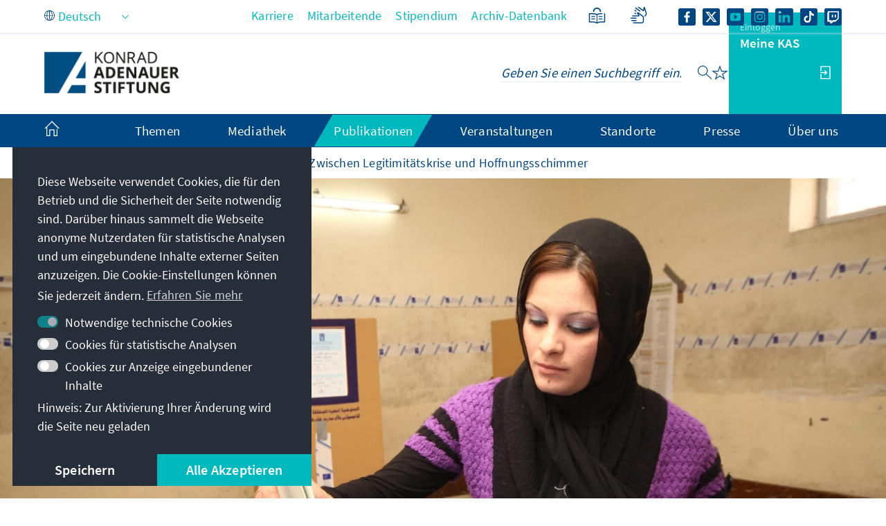

--- FILE ---
content_type: application/javascript
request_url: https://www.kas.de/o/frontend-js-react-web/__liferay__/index.js
body_size: 1737
content:
var $=Object.create;var M=Object.defineProperty;var B=Object.getOwnPropertyDescriptor;var q=Object.getOwnPropertyNames;var Y=Object.getPrototypeOf,j=Object.prototype.hasOwnProperty;var G=(e,t)=>()=>(e&&(t=e(e=0)),t);var W=(e,t)=>()=>(t||e((t={exports:{}}).exports,t),t.exports),v=(e,t)=>{for(var o in t)M(e,o,{get:t[o],enumerable:!0})},N=(e,t,o,s)=>{if(t&&typeof t=="object"||typeof t=="function")for(let a of q(t))!j.call(e,a)&&a!==o&&M(e,a,{get:()=>t[a],enumerable:!(s=B(t,a))||s.enumerable});return e},n=(e,t,o)=>(N(e,t,"default"),o&&N(o,t,"default")),z=(e,t,o)=>(o=e!=null?$(Y(e)):{},N(t||!e||!e.__esModule?M(o,"default",{value:e,enumerable:!0}):o,e)),J=e=>N(M({},"__esModule",{value:!0}),e);var i={};v(i,{default:()=>Z});import*as ye from"../../frontend-js-react-web/__liferay__/exports/react-dom.js";import X from"../../frontend-js-react-web/__liferay__/exports/react-dom.js";var Z,I=G(()=>{n(i,ye);Z=X});var U=W(L=>{"use strict";var H=(I(),J(i));L.createRoot=H.createRoot,L.hydrateRoot=H.hydrateRoot;var Ye});var y={};n(y,ce);import*as ce from"../../frontend-js-node-shims/__liferay__/exports/process.js";var _={};v(_,{default:()=>S});n(_,me);import*as me from"../../frontend-js-react-web/__liferay__/exports/classnames.js";import K from"../../frontend-js-react-web/__liferay__/exports/classnames.js";var S=K;var r={};v(r,{default:()=>u});n(r,de);import*as de from"../../frontend-js-react-web/__liferay__/exports/react.js";import Q from"../../frontend-js-react-web/__liferay__/exports/react.js";var u=Q;I();var ee=u.forwardRef(({children:e,className:t,container:o,id:s,wrapper:a="div",...f},x)=>{let d=S("lfr-tooltip-scope",t),l=null;return a?l=u.createElement(a,{className:d,id:s,ref:x,...f},e):u.isValidElement(e)&&u.Children.only(e)&&(l=u.cloneElement(e,{className:S(d,e.props.className),id:s})),(0,i.createPortal)(l,o||document.body)}),te=ee;function h(e,t,o,s){(0,r.useEffect)(()=>{if(s)return s.addEventListener(e,t,o),()=>{s.removeEventListener(e,t,o)}},[e,t,o,s])}function c(){let e=(0,r.useRef)(!1),t=(0,r.useCallback)(()=>e.current,[]);return(0,r.useLayoutEffect)(()=>(e.current=!0,()=>{e.current=!1}),[]),t}function D(){let e=c();return(0,r.useCallback)(function(o,s){let a=setInterval(()=>{e()?o():clearInterval(a)},s);return()=>clearInterval(a)},[e])}function b(e){let t=(0,r.useRef)();return(0,r.useEffect)(()=>{t.current=e}),t.current}var{useCallback:oe,useState:re}=u;function w(e){let t=c(),[o,s]=re(e),a=oe(f=>{t()&&s(f)},[t]);return[o,a]}var{useRef:ne}=u;function g([e,t]){let o=c(),s=ne(a=>{if(o()){if(typeof a=="function")return a(f=>{o()&&t(f)});t(a)}});return[e,s.current]}function k(){let e=c();return(0,r.useCallback)(function(o,s){let a=setTimeout(()=>{e()&&o()},s);return()=>clearTimeout(a)},[e])}var E={};n(E,Fe);import*as Fe from"../../frontend-taglib-clay/__liferay__/exports/@clayui$core.js";var m={};v(m,{default:()=>ae});n(m,$e);import*as $e from"../../frontend-taglib-clay/__liferay__/exports/@clayui$icon.js";import se from"../../frontend-taglib-clay/__liferay__/exports/@clayui$icon.js";var ae=se;var p={};n(p,Be);import*as Be from"../../accessibility-settings-state-web/__liferay__/index.js";var T={};n(T,qe);import*as qe from"../../frontend-js-state-web/__liferay__/index.js";I();var V=z(U()),ue=0,F="lfr-tooltip-scope",C=!1==="true";function P(e,t,o){if(o)if(!Liferay.SPA||Liferay.SPA.app){let{__reactDOMFlushSync:s,hasBodyContent:a,portletId:f,...x}=t,{componentId:d}=t;if(d||(d=`__UNNAMED_COMPONENT__${f}__${ue++}`),a){let R=o.querySelectorAll(".tag-body-content > *");R.length&&(x.children=R)}o.classList.add(F);let l;C||(l=(0,V.createRoot)(o)),Liferay.component(d,{destroy:()=>{o.classList.remove(F);try{C?i.unmountComponentAtNode(o):l.unmount()}catch{}}},{destroyOnNavigate:!f,portletId:f});let O=typeof e=="function"||e.$$typeof===Symbol.for("react.forward_ref")?e:null,A=u.createElement(ie,{spritemap:Liferay.Icons.spritemap},O?u.createElement(O,{...x,portletId:f}):e);if(C)i.render(A,o);else{let R=()=>{l.render(A)};s?i.flushSync(R):R()}return l}else Liferay.once("SPAReady",()=>{P(e,t,o)})}function ie({children:e,spritemap:t}){let[o]=(0,T.useLiferayState)(p.accessibilityMenuAtom),s=(0,r.useMemo)(()=>o[p.CONSTANTS.ACCESSIBILITY_SETTING_REDUCED_MOTION]?.value?"always":"user",[o]);return u.createElement(E.Provider,{reducedMotion:s,spritemap:t},u.createElement(m.ClayIconSpriteContext.Provider,{value:t},e))}window.process||(window.process=y.default);export{te as ReactPortal,P as render,h as useEventListener,D as useInterval,c as useIsMounted,b as usePrevious,w as useStateSafe,g as useThunk,k as useTimeout};
//# sourceMappingURL=index.js.map


--- FILE ---
content_type: application/javascript
request_url: https://www.kas.de/o/kas-de-theme/js/main-min.js?v=1765217881436&languageId=de_DE
body_size: 151764
content:
!function(){var __webpack_modules__={"./node_modules/css-loader/dist/cjs.js!./node_modules/swiper/swiper-bundle.css":function(module,__webpack_exports__,__webpack_require__){eval('{__webpack_require__.r(__webpack_exports__);\n/* harmony import */ var _css_loader_dist_runtime_api_js__WEBPACK_IMPORTED_MODULE_0__ = __webpack_require__(/*! ../css-loader/dist/runtime/api.js */ "./node_modules/css-loader/dist/runtime/api.js");\n/* harmony import */ var _css_loader_dist_runtime_api_js__WEBPACK_IMPORTED_MODULE_0___default = /*#__PURE__*/__webpack_require__.n(_css_loader_dist_runtime_api_js__WEBPACK_IMPORTED_MODULE_0__);\n// Imports\n\nvar ___CSS_LOADER_EXPORT___ = _css_loader_dist_runtime_api_js__WEBPACK_IMPORTED_MODULE_0___default()(false);\n// Module\n___CSS_LOADER_EXPORT___.push([module.id, "/**\\n * Swiper 12.0.3\\n * Most modern mobile touch slider and framework with hardware accelerated transitions\\n * https://swiperjs.com\\n *\\n * Copyright 2014-2025 Vladimir Kharlampidi\\n *\\n * Released under the MIT License\\n *\\n * Released on: October 21, 2025\\n */\\n\\n:root {\\n  --swiper-theme-color: #007aff;\\n  /*\\n  --swiper-preloader-color: var(--swiper-theme-color);\\n  --swiper-wrapper-transition-timing-function: initial;\\n  */\\n}\\n:host {\\n  position: relative;\\n  display: block;\\n  margin-left: auto;\\n  margin-right: auto;\\n  z-index: 1;\\n}\\n.swiper {\\n  margin-left: auto;\\n  margin-right: auto;\\n  position: relative;\\n  overflow: hidden;\\n  list-style: none;\\n  padding: 0;\\n  /* Fix of Webkit flickering */\\n  z-index: 1;\\n  display: block;\\n}\\n.swiper-vertical > .swiper-wrapper {\\n  flex-direction: column;\\n}\\n.swiper-wrapper {\\n  position: relative;\\n  width: 100%;\\n  height: 100%;\\n  z-index: 1;\\n  display: flex;\\n  transition-property: transform;\\n  transition-timing-function: var(--swiper-wrapper-transition-timing-function, initial);\\n  box-sizing: content-box;\\n}\\n.swiper-android .swiper-slide,\\n.swiper-ios .swiper-slide,\\n.swiper-wrapper {\\n  transform: translate3d(0px, 0, 0);\\n}\\n.swiper-horizontal {\\n  touch-action: pan-y;\\n}\\n.swiper-vertical {\\n  touch-action: pan-x;\\n}\\n.swiper-slide {\\n  flex-shrink: 0;\\n  width: 100%;\\n  height: 100%;\\n  position: relative;\\n  transition-property: transform;\\n  display: block;\\n}\\n.swiper-slide-invisible-blank {\\n  visibility: hidden;\\n}\\n/* Auto Height */\\n.swiper-autoheight,\\n.swiper-autoheight .swiper-slide {\\n  height: auto;\\n}\\n.swiper-autoheight .swiper-wrapper {\\n  align-items: flex-start;\\n  transition-property: transform, height;\\n}\\n.swiper-backface-hidden .swiper-slide {\\n  transform: translateZ(0);\\n  backface-visibility: hidden;\\n}\\n/* 3D Effects */\\n.swiper-3d.swiper-css-mode .swiper-wrapper {\\n  perspective: 1200px;\\n}\\n.swiper-3d .swiper-wrapper {\\n  transform-style: preserve-3d;\\n}\\n.swiper-3d {\\n  perspective: 1200px;\\n  .swiper-slide,\\n  .swiper-cube-shadow {\\n    transform-style: preserve-3d;\\n  }\\n}\\n\\n/* CSS Mode */\\n.swiper-css-mode {\\n  > .swiper-wrapper {\\n    overflow: auto;\\n    scrollbar-width: none; /* For Firefox */\\n    -ms-overflow-style: none; /* For Internet Explorer and Edge */\\n    &::-webkit-scrollbar {\\n      display: none;\\n    }\\n  }\\n  > .swiper-wrapper > .swiper-slide {\\n    scroll-snap-align: start start;\\n  }\\n  &.swiper-horizontal {\\n    > .swiper-wrapper {\\n      scroll-snap-type: x mandatory;\\n    }\\n  }\\n  &.swiper-vertical {\\n    > .swiper-wrapper {\\n      scroll-snap-type: y mandatory;\\n    }\\n  }\\n  &.swiper-free-mode {\\n    > .swiper-wrapper {\\n      scroll-snap-type: none;\\n    }\\n    > .swiper-wrapper > .swiper-slide {\\n      scroll-snap-align: none;\\n    }\\n  }\\n  &.swiper-centered {\\n    > .swiper-wrapper::before {\\n      content: \'\';\\n      flex-shrink: 0;\\n      order: 9999;\\n    }\\n    > .swiper-wrapper > .swiper-slide {\\n      scroll-snap-align: center center;\\n      scroll-snap-stop: always;\\n    }\\n  }\\n  &.swiper-centered.swiper-horizontal {\\n    > .swiper-wrapper > .swiper-slide:first-child {\\n      margin-inline-start: var(--swiper-centered-offset-before);\\n    }\\n    > .swiper-wrapper::before {\\n      height: 100%;\\n      min-height: 1px;\\n      width: var(--swiper-centered-offset-after);\\n    }\\n  }\\n  &.swiper-centered.swiper-vertical {\\n    > .swiper-wrapper > .swiper-slide:first-child {\\n      margin-block-start: var(--swiper-centered-offset-before);\\n    }\\n    > .swiper-wrapper::before {\\n      width: 100%;\\n      min-width: 1px;\\n      height: var(--swiper-centered-offset-after);\\n    }\\n  }\\n}\\n\\n/* Slide styles start */\\n/* 3D Shadows */\\n.swiper-3d {\\n  .swiper-slide-shadow,\\n  .swiper-slide-shadow-left,\\n  .swiper-slide-shadow-right,\\n  .swiper-slide-shadow-top,\\n  .swiper-slide-shadow-bottom,\\n  .swiper-slide-shadow,\\n  .swiper-slide-shadow-left,\\n  .swiper-slide-shadow-right,\\n  .swiper-slide-shadow-top,\\n  .swiper-slide-shadow-bottom {\\n    position: absolute;\\n    left: 0;\\n    top: 0;\\n    width: 100%;\\n    height: 100%;\\n    pointer-events: none;\\n    z-index: 10;\\n  }\\n  .swiper-slide-shadow {\\n    background: rgba(0, 0, 0, 0.15);\\n  }\\n  .swiper-slide-shadow-left {\\n    background-image: linear-gradient(to left, rgba(0, 0, 0, 0.5), rgba(0, 0, 0, 0));\\n  }\\n  .swiper-slide-shadow-right {\\n    background-image: linear-gradient(to right, rgba(0, 0, 0, 0.5), rgba(0, 0, 0, 0));\\n  }\\n  .swiper-slide-shadow-top {\\n    background-image: linear-gradient(to top, rgba(0, 0, 0, 0.5), rgba(0, 0, 0, 0));\\n  }\\n  .swiper-slide-shadow-bottom {\\n    background-image: linear-gradient(to bottom, rgba(0, 0, 0, 0.5), rgba(0, 0, 0, 0));\\n  }\\n}\\n.swiper-lazy-preloader {\\n  width: 42px;\\n  height: 42px;\\n  position: absolute;\\n  left: 50%;\\n  top: 50%;\\n  margin-left: -21px;\\n  margin-top: -21px;\\n  z-index: 10;\\n  transform-origin: 50%;\\n  box-sizing: border-box;\\n  border: 4px solid var(--swiper-preloader-color, var(--swiper-theme-color));\\n  border-radius: 50%;\\n  border-top-color: transparent;\\n}\\n.swiper:not(.swiper-watch-progress),\\n.swiper-watch-progress .swiper-slide-visible {\\n  .swiper-lazy-preloader {\\n    animation: swiper-preloader-spin 1s infinite linear;\\n  }\\n}\\n.swiper-lazy-preloader-white {\\n  --swiper-preloader-color: #fff;\\n}\\n.swiper-lazy-preloader-black {\\n  --swiper-preloader-color: #000;\\n}\\n@keyframes swiper-preloader-spin {\\n  0% {\\n    transform: rotate(0deg);\\n  }\\n  100% {\\n    transform: rotate(360deg);\\n  }\\n}\\n/* Slide styles end */\\n\\n.swiper-virtual .swiper-slide {\\n  -webkit-backface-visibility: hidden;\\n  transform: translateZ(0);\\n}\\n.swiper-virtual.swiper-css-mode {\\n  .swiper-wrapper::after {\\n    content: \'\';\\n    position: absolute;\\n    left: 0;\\n    top: 0;\\n    pointer-events: none;\\n  }\\n}\\n.swiper-virtual.swiper-css-mode.swiper-horizontal {\\n  .swiper-wrapper::after {\\n    height: 1px;\\n    width: var(--swiper-virtual-size);\\n  }\\n}\\n\\n.swiper-virtual.swiper-css-mode.swiper-vertical {\\n  .swiper-wrapper::after {\\n    width: 1px;\\n    height: var(--swiper-virtual-size);\\n  }\\n}\\n\\n\\n\\n:root {\\n  --swiper-navigation-size: 44px;\\n  /*\\n  --swiper-navigation-top-offset: 50%;\\n  --swiper-navigation-sides-offset: 4px;\\n  --swiper-navigation-color: var(--swiper-theme-color);\\n  */\\n}\\n.swiper-button-prev,\\n.swiper-button-next {\\n  position: absolute;\\n\\n  width: var(--swiper-navigation-size);\\n  height: var(--swiper-navigation-size);\\n\\n  z-index: 10;\\n  cursor: pointer;\\n  display: flex;\\n  align-items: center;\\n  justify-content: center;\\n  color: var(--swiper-navigation-color, var(--swiper-theme-color));\\n  &.swiper-button-disabled {\\n    opacity: 0.35;\\n    cursor: auto;\\n    pointer-events: none;\\n  }\\n  &.swiper-button-hidden {\\n    opacity: 0;\\n    cursor: auto;\\n    pointer-events: none;\\n  }\\n  .swiper-navigation-disabled & {\\n    display: none !important;\\n  }\\n  svg {\\n    width: 100%;\\n    height: 100%;\\n    object-fit: contain;\\n    transform-origin: center;\\n    fill: currentColor;\\n    pointer-events: none;\\n  }\\n}\\n\\n.swiper-button-lock {\\n  display: none;\\n}\\n\\n.swiper-button-prev,\\n.swiper-button-next {\\n  top: var(--swiper-navigation-top-offset, 50%);\\n  margin-top: calc(0px - (var(--swiper-navigation-size) / 2));\\n}\\n.swiper-button-prev {\\n  left: var(--swiper-navigation-sides-offset, 4px);\\n  right: auto;\\n  .swiper-navigation-icon {\\n    transform: rotate(180deg);\\n  }\\n}\\n.swiper-button-next {\\n  right: var(--swiper-navigation-sides-offset, 4px);\\n  left: auto;\\n}\\n.swiper-horizontal {\\n  .swiper-button-prev,\\n  .swiper-button-next,\\n  ~ .swiper-button-prev,\\n  ~ .swiper-button-next {\\n    top: var(--swiper-navigation-top-offset, 50%);\\n    margin-top: calc(0px - (var(--swiper-navigation-size) / 2));\\n    margin-left: 0;\\n  }\\n  .swiper-button-prev,\\n  & ~ .swiper-button-prev,\\n  &.swiper-rtl .swiper-button-next,\\n  &.swiper-rtl ~ .swiper-button-next {\\n    left: var(--swiper-navigation-sides-offset, 4px);\\n    right: auto;\\n  }\\n  .swiper-button-next,\\n  & ~ .swiper-button-next,\\n  &.swiper-rtl .swiper-button-prev,\\n  &.swiper-rtl ~ .swiper-button-prev {\\n    right: var(--swiper-navigation-sides-offset, 4px);\\n    left: auto;\\n  }\\n  .swiper-button-prev,\\n  & ~ .swiper-button-prev,\\n  &.swiper-rtl .swiper-button-next,\\n  &.swiper-rtl ~ .swiper-button-next {\\n    .swiper-navigation-icon {\\n      transform: rotate(180deg);\\n    }\\n  }\\n  &.swiper-rtl .swiper-button-prev,\\n  &.swiper-rtl ~ .swiper-button-prev {\\n    .swiper-navigation-icon {\\n      transform: rotate(0deg);\\n    }\\n  }\\n}\\n.swiper-vertical {\\n  .swiper-button-prev,\\n  .swiper-button-next,\\n  ~ .swiper-button-prev,\\n  ~ .swiper-button-next {\\n    left: var(--swiper-navigation-top-offset, 50%);\\n    right: auto;\\n    margin-left: calc(0px - (var(--swiper-navigation-size) / 2));\\n    margin-top: 0;\\n  }\\n  .swiper-button-prev,\\n  ~ .swiper-button-prev {\\n    top: var(--swiper-navigation-sides-offset, 4px);\\n    bottom: auto;\\n    .swiper-navigation-icon {\\n      transform: rotate(-90deg);\\n    }\\n  }\\n  .swiper-button-next,\\n  ~ .swiper-button-next {\\n    bottom: var(--swiper-navigation-sides-offset, 4px);\\n    top: auto;\\n    .swiper-navigation-icon {\\n      transform: rotate(90deg);\\n    }\\n  }\\n}\\n\\n:root {\\n  /*\\n  --swiper-pagination-color: var(--swiper-theme-color);\\n  --swiper-pagination-left: auto;\\n  --swiper-pagination-right: 8px;\\n  --swiper-pagination-bottom: 8px;\\n  --swiper-pagination-top: auto;\\n  --swiper-pagination-fraction-color: inherit;\\n  --swiper-pagination-progressbar-bg-color: rgba(0,0,0,0.25);\\n  --swiper-pagination-progressbar-size: 4px;\\n  --swiper-pagination-bullet-size: 8px;\\n  --swiper-pagination-bullet-width: 8px;\\n  --swiper-pagination-bullet-height: 8px;\\n  --swiper-pagination-bullet-border-radius: 50%;\\n  --swiper-pagination-bullet-inactive-color: #000;\\n  --swiper-pagination-bullet-inactive-opacity: 0.2;\\n  --swiper-pagination-bullet-opacity: 1;\\n  --swiper-pagination-bullet-horizontal-gap: 4px;\\n  --swiper-pagination-bullet-vertical-gap: 6px;\\n  */\\n}\\n.swiper-pagination {\\n  position: absolute;\\n  text-align: center;\\n  transition: 300ms opacity;\\n  transform: translate3d(0, 0, 0);\\n  z-index: 10;\\n  &.swiper-pagination-hidden {\\n    opacity: 0;\\n  }\\n  .swiper-pagination-disabled > &,\\n  &.swiper-pagination-disabled {\\n    display: none !important;\\n  }\\n}\\n/* Common Styles */\\n.swiper-pagination-fraction,\\n.swiper-pagination-custom,\\n.swiper-horizontal > .swiper-pagination-bullets,\\n.swiper-pagination-bullets.swiper-pagination-horizontal {\\n  bottom: var(--swiper-pagination-bottom, 8px);\\n  top: var(--swiper-pagination-top, auto);\\n  left: 0;\\n  width: 100%;\\n}\\n/* Bullets */\\n.swiper-pagination-bullets-dynamic {\\n  overflow: hidden;\\n  font-size: 0;\\n  .swiper-pagination-bullet {\\n    transform: scale(0.33);\\n    position: relative;\\n  }\\n  .swiper-pagination-bullet-active {\\n    transform: scale(1);\\n  }\\n  .swiper-pagination-bullet-active-main {\\n    transform: scale(1);\\n  }\\n  .swiper-pagination-bullet-active-prev {\\n    transform: scale(0.66);\\n  }\\n  .swiper-pagination-bullet-active-prev-prev {\\n    transform: scale(0.33);\\n  }\\n  .swiper-pagination-bullet-active-next {\\n    transform: scale(0.66);\\n  }\\n  .swiper-pagination-bullet-active-next-next {\\n    transform: scale(0.33);\\n  }\\n}\\n.swiper-pagination-bullet {\\n  width: var(--swiper-pagination-bullet-width, var(--swiper-pagination-bullet-size, 8px));\\n  height: var(--swiper-pagination-bullet-height, var(--swiper-pagination-bullet-size, 8px));\\n  display: inline-block;\\n  border-radius: var(--swiper-pagination-bullet-border-radius, 50%);\\n  background: var(--swiper-pagination-bullet-inactive-color, #000);\\n  opacity: var(--swiper-pagination-bullet-inactive-opacity, 0.2);\\n  button& {\\n    border: none;\\n    margin: 0;\\n    padding: 0;\\n    box-shadow: none;\\n    appearance: none;\\n  }\\n  .swiper-pagination-clickable & {\\n    cursor: pointer;\\n  }\\n\\n  &:only-child {\\n    display: none !important;\\n  }\\n}\\n.swiper-pagination-bullet-active {\\n  opacity: var(--swiper-pagination-bullet-opacity, 1);\\n  background: var(--swiper-pagination-color, var(--swiper-theme-color));\\n}\\n\\n.swiper-vertical > .swiper-pagination-bullets,\\n.swiper-pagination-vertical.swiper-pagination-bullets {\\n  right: var(--swiper-pagination-right, 8px);\\n  left: var(--swiper-pagination-left, auto);\\n  top: 50%;\\n  transform: translate3d(0px, -50%, 0);\\n  .swiper-pagination-bullet {\\n    margin: var(--swiper-pagination-bullet-vertical-gap, 6px) 0;\\n    display: block;\\n  }\\n  &.swiper-pagination-bullets-dynamic {\\n    top: 50%;\\n    transform: translateY(-50%);\\n    width: 8px;\\n    .swiper-pagination-bullet {\\n      display: inline-block;\\n      transition:\\n        200ms transform,\\n        200ms top;\\n    }\\n  }\\n}\\n.swiper-horizontal > .swiper-pagination-bullets,\\n.swiper-pagination-horizontal.swiper-pagination-bullets {\\n  .swiper-pagination-bullet {\\n    margin: 0 var(--swiper-pagination-bullet-horizontal-gap, 4px);\\n  }\\n  &.swiper-pagination-bullets-dynamic {\\n    left: 50%;\\n    transform: translateX(-50%);\\n    white-space: nowrap;\\n    .swiper-pagination-bullet {\\n      transition:\\n        200ms transform,\\n        200ms left;\\n    }\\n  }\\n}\\n.swiper-horizontal.swiper-rtl > .swiper-pagination-bullets-dynamic .swiper-pagination-bullet {\\n  transition:\\n    200ms transform,\\n    200ms right;\\n}\\n/* Fraction */\\n.swiper-pagination-fraction {\\n  color: var(--swiper-pagination-fraction-color, inherit);\\n}\\n/* Progress */\\n.swiper-pagination-progressbar {\\n  background: var(--swiper-pagination-progressbar-bg-color, rgba(0, 0, 0, 0.25));\\n  position: absolute;\\n  .swiper-pagination-progressbar-fill {\\n    background: var(--swiper-pagination-color, var(--swiper-theme-color));\\n    position: absolute;\\n    left: 0;\\n    top: 0;\\n    width: 100%;\\n    height: 100%;\\n    transform: scale(0);\\n    transform-origin: left top;\\n  }\\n  .swiper-rtl & .swiper-pagination-progressbar-fill {\\n    transform-origin: right top;\\n  }\\n  .swiper-horizontal > &,\\n  &.swiper-pagination-horizontal,\\n  .swiper-vertical > &.swiper-pagination-progressbar-opposite,\\n  &.swiper-pagination-vertical.swiper-pagination-progressbar-opposite {\\n    width: 100%;\\n    height: var(--swiper-pagination-progressbar-size, 4px);\\n    left: 0;\\n    top: 0;\\n  }\\n  .swiper-vertical > &,\\n  &.swiper-pagination-vertical,\\n  .swiper-horizontal > &.swiper-pagination-progressbar-opposite,\\n  &.swiper-pagination-horizontal.swiper-pagination-progressbar-opposite {\\n    width: var(--swiper-pagination-progressbar-size, 4px);\\n    height: 100%;\\n    left: 0;\\n    top: 0;\\n  }\\n}\\n.swiper-pagination-lock {\\n  display: none;\\n}\\n\\n:root {\\n  /*\\n  --swiper-scrollbar-border-radius: 10px;\\n  --swiper-scrollbar-top: auto;\\n  --swiper-scrollbar-bottom: 4px;\\n  --swiper-scrollbar-left: auto;\\n  --swiper-scrollbar-right: 4px;\\n  --swiper-scrollbar-sides-offset: 1%;\\n  --swiper-scrollbar-bg-color: rgba(0, 0, 0, 0.1);\\n  --swiper-scrollbar-drag-bg-color: rgba(0, 0, 0, 0.5);\\n  --swiper-scrollbar-size: 4px;\\n  */\\n}\\n.swiper-scrollbar {\\n  border-radius: var(--swiper-scrollbar-border-radius, 10px);\\n  position: relative;\\n  touch-action: none;\\n  background: var(--swiper-scrollbar-bg-color, rgba(0, 0, 0, 0.1));\\n  .swiper-scrollbar-disabled > &,\\n  &.swiper-scrollbar-disabled {\\n    display: none !important;\\n  }\\n  .swiper-horizontal > &,\\n  &.swiper-scrollbar-horizontal {\\n    position: absolute;\\n    left: var(--swiper-scrollbar-sides-offset, 1%);\\n    bottom: var(--swiper-scrollbar-bottom, 4px);\\n    top: var(--swiper-scrollbar-top, auto);\\n    z-index: 50;\\n    height: var(--swiper-scrollbar-size, 4px);\\n    width: calc(100% - 2 * var(--swiper-scrollbar-sides-offset, 1%));\\n  }\\n  .swiper-vertical > &,\\n  &.swiper-scrollbar-vertical {\\n    position: absolute;\\n    left: var(--swiper-scrollbar-left, auto);\\n    right: var(--swiper-scrollbar-right, 4px);\\n    top: var(--swiper-scrollbar-sides-offset, 1%);\\n    z-index: 50;\\n    width: var(--swiper-scrollbar-size, 4px);\\n    height: calc(100% - 2 * var(--swiper-scrollbar-sides-offset, 1%));\\n  }\\n}\\n.swiper-scrollbar-drag {\\n  height: 100%;\\n  width: 100%;\\n  position: relative;\\n  background: var(--swiper-scrollbar-drag-bg-color, rgba(0, 0, 0, 0.5));\\n  border-radius: var(--swiper-scrollbar-border-radius, 10px);\\n  left: 0;\\n  top: 0;\\n}\\n.swiper-scrollbar-cursor-drag {\\n  cursor: move;\\n}\\n.swiper-scrollbar-lock {\\n  display: none;\\n}\\n\\n\\n/* Zoom container styles start */\\n.swiper-zoom-container {\\n  width: 100%;\\n  height: 100%;\\n  display: flex;\\n  justify-content: center;\\n  align-items: center;\\n  text-align: center;\\n\\n  > img,\\n  > svg,\\n  > canvas {\\n    max-width: 100%;\\n    max-height: 100%;\\n    object-fit: contain;\\n  }\\n}\\n/* Zoom container styles end */\\n\\n.swiper-slide-zoomed {\\n  cursor: move;\\n  touch-action: none;\\n}\\n\\n\\n/* a11y */\\n.swiper .swiper-notification {\\n  position: absolute;\\n  left: 0;\\n  top: 0;\\n  pointer-events: none;\\n  opacity: 0;\\n  z-index: -1000;\\n}\\n\\n\\n\\n\\n.swiper-thumbs {\\n  .swiper-slide-thumb-active {\\n    /* Styles for active thumb slide */\\n  }\\n}\\n\\n.swiper-free-mode > .swiper-wrapper {\\n  transition-timing-function: ease-out;\\n  margin: 0 auto;\\n}\\n\\n.swiper-grid > .swiper-wrapper {\\n  flex-wrap: wrap;\\n}\\n.swiper-grid-column > .swiper-wrapper {\\n  flex-wrap: wrap;\\n  flex-direction: column;\\n}\\n\\n\\n.swiper-fade {\\n  &.swiper-free-mode {\\n    .swiper-slide {\\n      transition-timing-function: ease-out;\\n    }\\n  }\\n  .swiper-slide {\\n    pointer-events: none;\\n    transition-property: opacity;\\n    .swiper-slide {\\n      pointer-events: none;\\n    }\\n  }\\n  .swiper-slide-active {\\n    pointer-events: auto;\\n    & .swiper-slide-active {\\n      pointer-events: auto;\\n    }\\n  }\\n}\\n\\n.swiper.swiper-cube {\\n  overflow: visible;\\n}\\n.swiper-cube {\\n  .swiper-slide {\\n    pointer-events: none;\\n    backface-visibility: hidden;\\n    z-index: 1;\\n    visibility: hidden;\\n    transform-origin: 0 0;\\n    width: 100%;\\n    height: 100%;\\n    .swiper-slide {\\n      pointer-events: none;\\n    }\\n  }\\n  &.swiper-rtl .swiper-slide {\\n    transform-origin: 100% 0;\\n  }\\n  .swiper-slide-active {\\n    &,\\n    & .swiper-slide-active {\\n      pointer-events: auto;\\n    }\\n  }\\n  .swiper-slide-active,\\n  .swiper-slide-next,\\n  .swiper-slide-prev {\\n    pointer-events: auto;\\n    visibility: visible;\\n  }\\n\\n  .swiper-cube-shadow {\\n    position: absolute;\\n    left: 0;\\n    bottom: 0px;\\n    width: 100%;\\n    height: 100%;\\n    opacity: 0.6;\\n    z-index: 0;\\n\\n    &:before {\\n      content: \'\';\\n      background: #000;\\n      position: absolute;\\n      left: 0;\\n      top: 0;\\n      bottom: 0;\\n      right: 0;\\n      filter: blur(50px);\\n    }\\n  }\\n}\\n.swiper-cube {\\n  .swiper-slide-next + .swiper-slide {\\n    pointer-events: auto;\\n    visibility: visible;\\n  }\\n}\\n/* Cube slide shadows start */\\n.swiper-cube {\\n  .swiper-slide-shadow-cube.swiper-slide-shadow-top,\\n  .swiper-slide-shadow-cube.swiper-slide-shadow-bottom,\\n  .swiper-slide-shadow-cube.swiper-slide-shadow-left,\\n  .swiper-slide-shadow-cube.swiper-slide-shadow-right {\\n    z-index: 0;\\n    backface-visibility: hidden;\\n  }\\n}\\n/* Cube slide shadows end */\\n\\n.swiper.swiper-flip {\\n  overflow: visible;\\n}\\n.swiper-flip {\\n  .swiper-slide {\\n    pointer-events: none;\\n    backface-visibility: hidden;\\n    z-index: 1;\\n    .swiper-slide {\\n      pointer-events: none;\\n    }\\n  }\\n  .swiper-slide-active {\\n    &,\\n    & .swiper-slide-active {\\n      pointer-events: auto;\\n    }\\n  }\\n}\\n/* Flip slide shadows start */\\n.swiper-flip {\\n  .swiper-slide-shadow-flip.swiper-slide-shadow-top,\\n  .swiper-slide-shadow-flip.swiper-slide-shadow-bottom,\\n  .swiper-slide-shadow-flip.swiper-slide-shadow-left,\\n  .swiper-slide-shadow-flip.swiper-slide-shadow-right {\\n    z-index: 0;\\n    backface-visibility: hidden;\\n  }\\n}\\n/* Flip slide shadows end */\\n\\n.swiper-coverflow {\\n}\\n\\n.swiper-creative {\\n  .swiper-slide {\\n    backface-visibility: hidden;\\n    overflow: hidden;\\n    transition-property: transform, opacity, height;\\n  }\\n}\\n\\n.swiper.swiper-cards {\\n  overflow: visible;\\n}\\n.swiper-cards {\\n  .swiper-slide {\\n    transform-origin: center bottom;\\n    backface-visibility: hidden;\\n    overflow: hidden;\\n  }\\n}\\n", ""]);\n// Exports\n/* harmony default export */ __webpack_exports__["default"] = (___CSS_LOADER_EXPORT___);\n\n\n//# sourceURL=webpack://kas-de-theme/./node_modules/swiper/swiper-bundle.css?./node_modules/css-loader/dist/cjs.js\n}')},"./node_modules/css-loader/dist/runtime/api.js":function(module){eval('{\n\n/*\n  MIT License http://www.opensource.org/licenses/mit-license.php\n  Author Tobias Koppers @sokra\n*/\n// css base code, injected by the css-loader\n// eslint-disable-next-line func-names\nmodule.exports = function (useSourceMap) {\n  var list = []; // return the list of modules as css string\n\n  list.toString = function toString() {\n    return this.map(function (item) {\n      var content = cssWithMappingToString(item, useSourceMap);\n\n      if (item[2]) {\n        return "@media ".concat(item[2], " {").concat(content, "}");\n      }\n\n      return content;\n    }).join(\'\');\n  }; // import a list of modules into the list\n  // eslint-disable-next-line func-names\n\n\n  list.i = function (modules, mediaQuery, dedupe) {\n    if (typeof modules === \'string\') {\n      // eslint-disable-next-line no-param-reassign\n      modules = [[null, modules, \'\']];\n    }\n\n    var alreadyImportedModules = {};\n\n    if (dedupe) {\n      for (var i = 0; i < this.length; i++) {\n        // eslint-disable-next-line prefer-destructuring\n        var id = this[i][0];\n\n        if (id != null) {\n          alreadyImportedModules[id] = true;\n        }\n      }\n    }\n\n    for (var _i = 0; _i < modules.length; _i++) {\n      var item = [].concat(modules[_i]);\n\n      if (dedupe && alreadyImportedModules[item[0]]) {\n        // eslint-disable-next-line no-continue\n        continue;\n      }\n\n      if (mediaQuery) {\n        if (!item[2]) {\n          item[2] = mediaQuery;\n        } else {\n          item[2] = "".concat(mediaQuery, " and ").concat(item[2]);\n        }\n      }\n\n      list.push(item);\n    }\n  };\n\n  return list;\n};\n\nfunction cssWithMappingToString(item, useSourceMap) {\n  var content = item[1] || \'\'; // eslint-disable-next-line prefer-destructuring\n\n  var cssMapping = item[3];\n\n  if (!cssMapping) {\n    return content;\n  }\n\n  if (useSourceMap && typeof btoa === \'function\') {\n    var sourceMapping = toComment(cssMapping);\n    var sourceURLs = cssMapping.sources.map(function (source) {\n      return "/*# sourceURL=".concat(cssMapping.sourceRoot || \'\').concat(source, " */");\n    });\n    return [content].concat(sourceURLs).concat([sourceMapping]).join(\'\\n\');\n  }\n\n  return [content].join(\'\\n\');\n} // Adapted from convert-source-map (MIT)\n\n\nfunction toComment(sourceMap) {\n  // eslint-disable-next-line no-undef\n  var base64 = btoa(unescape(encodeURIComponent(JSON.stringify(sourceMap))));\n  var data = "sourceMappingURL=data:application/json;charset=utf-8;base64,".concat(base64);\n  return "/*# ".concat(data, " */");\n}\n\n//# sourceURL=webpack://kas-de-theme/./node_modules/css-loader/dist/runtime/api.js?\n}')},"./node_modules/perfect-scrollbar/dist/perfect-scrollbar.esm.js":function(__unused_webpack_module,__webpack_exports__,__webpack_require__){eval("{__webpack_require__.r(__webpack_exports__);\n/*!\n * perfect-scrollbar v1.5.6\n * Copyright 2024 Hyunje Jun, MDBootstrap and Contributors\n * Licensed under MIT\n */\n\nfunction get(element) {\n  return getComputedStyle(element);\n}\n\nfunction set(element, obj) {\n  for (var key in obj) {\n    var val = obj[key];\n    if (typeof val === 'number') {\n      val = val + \"px\";\n    }\n    element.style[key] = val;\n  }\n  return element;\n}\n\nfunction div(className) {\n  var div = document.createElement('div');\n  div.className = className;\n  return div;\n}\n\nvar elMatches =\n  typeof Element !== 'undefined' &&\n  (Element.prototype.matches ||\n    Element.prototype.webkitMatchesSelector ||\n    Element.prototype.mozMatchesSelector ||\n    Element.prototype.msMatchesSelector);\n\nfunction matches(element, query) {\n  if (!elMatches) {\n    throw new Error('No element matching method supported');\n  }\n\n  return elMatches.call(element, query);\n}\n\nfunction remove(element) {\n  if (element.remove) {\n    element.remove();\n  } else {\n    if (element.parentNode) {\n      element.parentNode.removeChild(element);\n    }\n  }\n}\n\nfunction queryChildren(element, selector) {\n  return Array.prototype.filter.call(element.children, function (child) { return matches(child, selector); }\n  );\n}\n\nvar cls = {\n  main: 'ps',\n  rtl: 'ps__rtl',\n  element: {\n    thumb: function (x) { return (\"ps__thumb-\" + x); },\n    rail: function (x) { return (\"ps__rail-\" + x); },\n    consuming: 'ps__child--consume',\n  },\n  state: {\n    focus: 'ps--focus',\n    clicking: 'ps--clicking',\n    active: function (x) { return (\"ps--active-\" + x); },\n    scrolling: function (x) { return (\"ps--scrolling-\" + x); },\n  },\n};\n\n/*\n * Helper methods\n */\nvar scrollingClassTimeout = { x: null, y: null };\n\nfunction addScrollingClass(i, x) {\n  var classList = i.element.classList;\n  var className = cls.state.scrolling(x);\n\n  if (classList.contains(className)) {\n    clearTimeout(scrollingClassTimeout[x]);\n  } else {\n    classList.add(className);\n  }\n}\n\nfunction removeScrollingClass(i, x) {\n  scrollingClassTimeout[x] = setTimeout(\n    function () { return i.isAlive && i.element.classList.remove(cls.state.scrolling(x)); },\n    i.settings.scrollingThreshold\n  );\n}\n\nfunction setScrollingClassInstantly(i, x) {\n  addScrollingClass(i, x);\n  removeScrollingClass(i, x);\n}\n\nvar EventElement = function EventElement(element) {\n  this.element = element;\n  this.handlers = {};\n};\n\nvar prototypeAccessors = { isEmpty: { configurable: true } };\n\nEventElement.prototype.bind = function bind (eventName, handler) {\n  if (typeof this.handlers[eventName] === 'undefined') {\n    this.handlers[eventName] = [];\n  }\n  this.handlers[eventName].push(handler);\n  this.element.addEventListener(eventName, handler, false);\n};\n\nEventElement.prototype.unbind = function unbind (eventName, target) {\n    var this$1 = this;\n\n  this.handlers[eventName] = this.handlers[eventName].filter(function (handler) {\n    if (target && handler !== target) {\n      return true;\n    }\n    this$1.element.removeEventListener(eventName, handler, false);\n    return false;\n  });\n};\n\nEventElement.prototype.unbindAll = function unbindAll () {\n  for (var name in this.handlers) {\n    this.unbind(name);\n  }\n};\n\nprototypeAccessors.isEmpty.get = function () {\n    var this$1 = this;\n\n  return Object.keys(this.handlers).every(\n    function (key) { return this$1.handlers[key].length === 0; }\n  );\n};\n\nObject.defineProperties( EventElement.prototype, prototypeAccessors );\n\nvar EventManager = function EventManager() {\n  this.eventElements = [];\n};\n\nEventManager.prototype.eventElement = function eventElement (element) {\n  var ee = this.eventElements.filter(function (ee) { return ee.element === element; })[0];\n  if (!ee) {\n    ee = new EventElement(element);\n    this.eventElements.push(ee);\n  }\n  return ee;\n};\n\nEventManager.prototype.bind = function bind (element, eventName, handler) {\n  this.eventElement(element).bind(eventName, handler);\n};\n\nEventManager.prototype.unbind = function unbind (element, eventName, handler) {\n  var ee = this.eventElement(element);\n  ee.unbind(eventName, handler);\n\n  if (ee.isEmpty) {\n    // remove\n    this.eventElements.splice(this.eventElements.indexOf(ee), 1);\n  }\n};\n\nEventManager.prototype.unbindAll = function unbindAll () {\n  this.eventElements.forEach(function (e) { return e.unbindAll(); });\n  this.eventElements = [];\n};\n\nEventManager.prototype.once = function once (element, eventName, handler) {\n  var ee = this.eventElement(element);\n  var onceHandler = function (evt) {\n    ee.unbind(eventName, onceHandler);\n    handler(evt);\n  };\n  ee.bind(eventName, onceHandler);\n};\n\nfunction createEvent(name) {\n  if (typeof window.CustomEvent === 'function') {\n    return new CustomEvent(name);\n  }\n\n  var evt = document.createEvent('CustomEvent');\n  evt.initCustomEvent(name, false, false, undefined);\n  return evt;\n}\n\nfunction processScrollDiff (i, axis, diff, useScrollingClass, forceFireReachEvent) {\n  if ( useScrollingClass === void 0 ) useScrollingClass = true;\n  if ( forceFireReachEvent === void 0 ) forceFireReachEvent = false;\n\n  var fields;\n  if (axis === 'top') {\n    fields = ['contentHeight', 'containerHeight', 'scrollTop', 'y', 'up', 'down'];\n  } else if (axis === 'left') {\n    fields = ['contentWidth', 'containerWidth', 'scrollLeft', 'x', 'left', 'right'];\n  } else {\n    throw new Error('A proper axis should be provided');\n  }\n\n  processScrollDiff$1(i, diff, fields, useScrollingClass, forceFireReachEvent);\n}\n\nfunction processScrollDiff$1(\n  i,\n  diff,\n  ref,\n  useScrollingClass,\n  forceFireReachEvent\n) {\n  var contentHeight = ref[0];\n  var containerHeight = ref[1];\n  var scrollTop = ref[2];\n  var y = ref[3];\n  var up = ref[4];\n  var down = ref[5];\n  if ( useScrollingClass === void 0 ) useScrollingClass = true;\n  if ( forceFireReachEvent === void 0 ) forceFireReachEvent = false;\n\n  var element = i.element;\n\n  // reset reach\n  i.reach[y] = null;\n\n  // 1 for subpixel rounding\n  if (element[scrollTop] < 1) {\n    i.reach[y] = 'start';\n  }\n\n  // 1 for subpixel rounding\n  if (element[scrollTop] > i[contentHeight] - i[containerHeight] - 1) {\n    i.reach[y] = 'end';\n  }\n\n  if (diff) {\n    element.dispatchEvent(createEvent((\"ps-scroll-\" + y)));\n\n    if (diff < 0) {\n      element.dispatchEvent(createEvent((\"ps-scroll-\" + up)));\n    } else if (diff > 0) {\n      element.dispatchEvent(createEvent((\"ps-scroll-\" + down)));\n    }\n\n    if (useScrollingClass) {\n      setScrollingClassInstantly(i, y);\n    }\n  }\n\n  if (i.reach[y] && (diff || forceFireReachEvent)) {\n    element.dispatchEvent(createEvent((\"ps-\" + y + \"-reach-\" + (i.reach[y]))));\n  }\n}\n\nfunction toInt(x) {\n  return parseInt(x, 10) || 0;\n}\n\nfunction isEditable(el) {\n  return (\n    matches(el, 'input,[contenteditable]') ||\n    matches(el, 'select,[contenteditable]') ||\n    matches(el, 'textarea,[contenteditable]') ||\n    matches(el, 'button,[contenteditable]')\n  );\n}\n\nfunction outerWidth(element) {\n  var styles = get(element);\n  return (\n    toInt(styles.width) +\n    toInt(styles.paddingLeft) +\n    toInt(styles.paddingRight) +\n    toInt(styles.borderLeftWidth) +\n    toInt(styles.borderRightWidth)\n  );\n}\n\nvar env = {\n  isWebKit:\n    typeof document !== 'undefined' &&\n    'WebkitAppearance' in document.documentElement.style,\n  supportsTouch:\n    typeof window !== 'undefined' &&\n    ('ontouchstart' in window ||\n      ('maxTouchPoints' in window.navigator &&\n        window.navigator.maxTouchPoints > 0) ||\n      (window.DocumentTouch && document instanceof window.DocumentTouch)),\n  supportsIePointer:\n    typeof navigator !== 'undefined' && navigator.msMaxTouchPoints,\n  isChrome:\n    typeof navigator !== 'undefined' &&\n    /Chrome/i.test(navigator && navigator.userAgent),\n};\n\n/* eslint-disable no-lonely-if */\n\nfunction updateGeometry (i) {\n  var element = i.element;\n  var roundedScrollTop = Math.floor(element.scrollTop);\n  var rect = element.getBoundingClientRect();\n\n  i.containerWidth = Math.floor(rect.width);\n  i.containerHeight = Math.floor(rect.height);\n\n  i.contentWidth = element.scrollWidth;\n  i.contentHeight = element.scrollHeight;\n\n  if (!element.contains(i.scrollbarXRail)) {\n    // clean up and append\n    queryChildren(element, cls.element.rail('x')).forEach(function (el) { return remove(el); });\n    element.appendChild(i.scrollbarXRail);\n  }\n  if (!element.contains(i.scrollbarYRail)) {\n    // clean up and append\n    queryChildren(element, cls.element.rail('y')).forEach(function (el) { return remove(el); });\n    element.appendChild(i.scrollbarYRail);\n  }\n\n  if (\n    !i.settings.suppressScrollX &&\n    i.containerWidth + i.settings.scrollXMarginOffset < i.contentWidth\n  ) {\n    i.scrollbarXActive = true;\n    i.railXWidth = i.containerWidth - i.railXMarginWidth;\n    i.railXRatio = i.containerWidth / i.railXWidth;\n    i.scrollbarXWidth = getThumbSize(i, toInt((i.railXWidth * i.containerWidth) / i.contentWidth));\n    i.scrollbarXLeft = toInt(\n      ((i.negativeScrollAdjustment + element.scrollLeft) * (i.railXWidth - i.scrollbarXWidth)) /\n        (i.contentWidth - i.containerWidth)\n    );\n  } else {\n    i.scrollbarXActive = false;\n  }\n\n  if (\n    !i.settings.suppressScrollY &&\n    i.containerHeight + i.settings.scrollYMarginOffset < i.contentHeight\n  ) {\n    i.scrollbarYActive = true;\n    i.railYHeight = i.containerHeight - i.railYMarginHeight;\n    i.railYRatio = i.containerHeight / i.railYHeight;\n    i.scrollbarYHeight = getThumbSize(\n      i,\n      toInt((i.railYHeight * i.containerHeight) / i.contentHeight)\n    );\n    i.scrollbarYTop = toInt(\n      (roundedScrollTop * (i.railYHeight - i.scrollbarYHeight)) /\n        (i.contentHeight - i.containerHeight)\n    );\n  } else {\n    i.scrollbarYActive = false;\n  }\n\n  if (i.scrollbarXLeft >= i.railXWidth - i.scrollbarXWidth) {\n    i.scrollbarXLeft = i.railXWidth - i.scrollbarXWidth;\n  }\n  if (i.scrollbarYTop >= i.railYHeight - i.scrollbarYHeight) {\n    i.scrollbarYTop = i.railYHeight - i.scrollbarYHeight;\n  }\n\n  updateCss(element, i);\n\n  if (i.scrollbarXActive) {\n    element.classList.add(cls.state.active('x'));\n  } else {\n    element.classList.remove(cls.state.active('x'));\n    i.scrollbarXWidth = 0;\n    i.scrollbarXLeft = 0;\n    element.scrollLeft = i.isRtl === true ? i.contentWidth : 0;\n  }\n  if (i.scrollbarYActive) {\n    element.classList.add(cls.state.active('y'));\n  } else {\n    element.classList.remove(cls.state.active('y'));\n    i.scrollbarYHeight = 0;\n    i.scrollbarYTop = 0;\n    element.scrollTop = 0;\n  }\n}\n\nfunction getThumbSize(i, thumbSize) {\n  if (i.settings.minScrollbarLength) {\n    thumbSize = Math.max(thumbSize, i.settings.minScrollbarLength);\n  }\n  if (i.settings.maxScrollbarLength) {\n    thumbSize = Math.min(thumbSize, i.settings.maxScrollbarLength);\n  }\n  return thumbSize;\n}\n\nfunction updateCss(element, i) {\n  var xRailOffset = { width: i.railXWidth };\n  var roundedScrollTop = Math.floor(element.scrollTop);\n\n  if (i.isRtl) {\n    xRailOffset.left =\n      i.negativeScrollAdjustment + element.scrollLeft + i.containerWidth - i.contentWidth;\n  } else {\n    xRailOffset.left = element.scrollLeft;\n  }\n  if (i.isScrollbarXUsingBottom) {\n    xRailOffset.bottom = i.scrollbarXBottom - roundedScrollTop;\n  } else {\n    xRailOffset.top = i.scrollbarXTop + roundedScrollTop;\n  }\n  set(i.scrollbarXRail, xRailOffset);\n\n  var yRailOffset = { top: roundedScrollTop, height: i.railYHeight };\n  if (i.isScrollbarYUsingRight) {\n    if (i.isRtl) {\n      yRailOffset.right =\n        i.contentWidth -\n        (i.negativeScrollAdjustment + element.scrollLeft) -\n        i.scrollbarYRight -\n        i.scrollbarYOuterWidth -\n        9;\n    } else {\n      yRailOffset.right = i.scrollbarYRight - element.scrollLeft;\n    }\n  } else {\n    if (i.isRtl) {\n      yRailOffset.left =\n        i.negativeScrollAdjustment +\n        element.scrollLeft +\n        i.containerWidth * 2 -\n        i.contentWidth -\n        i.scrollbarYLeft -\n        i.scrollbarYOuterWidth;\n    } else {\n      yRailOffset.left = i.scrollbarYLeft + element.scrollLeft;\n    }\n  }\n  set(i.scrollbarYRail, yRailOffset);\n\n  set(i.scrollbarX, {\n    left: i.scrollbarXLeft,\n    width: i.scrollbarXWidth - i.railBorderXWidth,\n  });\n  set(i.scrollbarY, {\n    top: i.scrollbarYTop,\n    height: i.scrollbarYHeight - i.railBorderYWidth,\n  });\n}\n\n/* eslint-disable */\n\nfunction clickRail (i) {\n  // const element = i.element;\n\n  i.event.bind(i.scrollbarY, 'mousedown', function (e) { return e.stopPropagation(); });\n  i.event.bind(i.scrollbarYRail, 'mousedown', function (e) {\n    var positionTop = e.pageY - window.pageYOffset - i.scrollbarYRail.getBoundingClientRect().top;\n    var direction = positionTop > i.scrollbarYTop ? 1 : -1;\n\n    i.element.scrollTop += direction * i.containerHeight;\n    updateGeometry(i);\n\n    e.stopPropagation();\n  });\n\n  i.event.bind(i.scrollbarX, 'mousedown', function (e) { return e.stopPropagation(); });\n  i.event.bind(i.scrollbarXRail, 'mousedown', function (e) {\n    var positionLeft =\n      e.pageX - window.pageXOffset - i.scrollbarXRail.getBoundingClientRect().left;\n    var direction = positionLeft > i.scrollbarXLeft ? 1 : -1;\n\n    i.element.scrollLeft += direction * i.containerWidth;\n    updateGeometry(i);\n\n    e.stopPropagation();\n  });\n}\n\nvar activeSlider = null; // Variable to track the currently active slider\n\nfunction setupScrollHandlers(i) {\n  bindMouseScrollHandler(i, [\n    'containerHeight',\n    'contentHeight',\n    'pageY',\n    'railYHeight',\n    'scrollbarY',\n    'scrollbarYHeight',\n    'scrollTop',\n    'y',\n    'scrollbarYRail' ]);\n\n  bindMouseScrollHandler(i, [\n    'containerWidth',\n    'contentWidth',\n    'pageX',\n    'railXWidth',\n    'scrollbarX',\n    'scrollbarXWidth',\n    'scrollLeft',\n    'x',\n    'scrollbarXRail' ]);\n}\n\nfunction bindMouseScrollHandler(\n  i,\n  ref\n) {\n  var containerDimension = ref[0];\n  var contentDimension = ref[1];\n  var pageAxis = ref[2];\n  var railDimension = ref[3];\n  var scrollbarAxis = ref[4];\n  var scrollbarDimension = ref[5];\n  var scrollAxis = ref[6];\n  var axis = ref[7];\n  var scrollbarRail = ref[8];\n\n  var element = i.element;\n  var startingScrollPosition = null;\n  var startingMousePagePosition = null;\n  var scrollBy = null;\n\n  function moveHandler(e) {\n    if (e.touches && e.touches[0]) {\n      e[pageAxis] = e.touches[0][(\"page\" + (axis.toUpperCase()))];\n    }\n\n    // Only move if the active slider is the one we started with\n    if (activeSlider === scrollbarAxis) {\n      element[scrollAxis] =\n        startingScrollPosition + scrollBy * (e[pageAxis] - startingMousePagePosition);\n      addScrollingClass(i, axis);\n      updateGeometry(i);\n\n      e.stopPropagation();\n      e.preventDefault();\n    }\n  }\n\n  function endHandler() {\n    removeScrollingClass(i, axis);\n    i[scrollbarRail].classList.remove(cls.state.clicking);\n    document.removeEventListener('mousemove', moveHandler);\n    document.removeEventListener('mouseup', endHandler);\n    document.removeEventListener('touchmove', moveHandler);\n    document.removeEventListener('touchend', endHandler);\n    activeSlider = null; // Reset active slider when interaction ends\n  }\n\n  function bindMoves(e) {\n    if (activeSlider === null) {\n      // Only bind if no slider is currently active\n      activeSlider = scrollbarAxis; // Set current slider as active\n\n      startingScrollPosition = element[scrollAxis];\n      if (e.touches) {\n        e[pageAxis] = e.touches[0][(\"page\" + (axis.toUpperCase()))];\n      }\n      startingMousePagePosition = e[pageAxis];\n      scrollBy =\n        (i[contentDimension] - i[containerDimension]) / (i[railDimension] - i[scrollbarDimension]);\n\n      if (!e.touches) {\n        document.addEventListener('mousemove', moveHandler);\n        document.addEventListener('mouseup', endHandler);\n      } else {\n        document.addEventListener('touchmove', moveHandler, { passive: false });\n        document.addEventListener('touchend', endHandler);\n      }\n\n      i[scrollbarRail].classList.add(cls.state.clicking);\n    }\n\n    e.stopPropagation();\n    if (e.cancelable) {\n      e.preventDefault();\n    }\n  }\n\n  i[scrollbarAxis].addEventListener('mousedown', bindMoves);\n  i[scrollbarAxis].addEventListener('touchstart', bindMoves);\n}\n\n/* eslint-disable */\n\nfunction keyboard (i) {\n  var element = i.element;\n\n  var elementHovered = function () { return matches(element, ':hover'); };\n  var scrollbarFocused = function () { return matches(i.scrollbarX, ':focus') || matches(i.scrollbarY, ':focus'); };\n\n  function shouldPreventDefault(deltaX, deltaY) {\n    var scrollTop = Math.floor(element.scrollTop);\n    if (deltaX === 0) {\n      if (!i.scrollbarYActive) {\n        return false;\n      }\n      if (\n        (scrollTop === 0 && deltaY > 0) ||\n        (scrollTop >= i.contentHeight - i.containerHeight && deltaY < 0)\n      ) {\n        return !i.settings.wheelPropagation;\n      }\n    }\n\n    var scrollLeft = element.scrollLeft;\n    if (deltaY === 0) {\n      if (!i.scrollbarXActive) {\n        return false;\n      }\n      if (\n        (scrollLeft === 0 && deltaX < 0) ||\n        (scrollLeft >= i.contentWidth - i.containerWidth && deltaX > 0)\n      ) {\n        return !i.settings.wheelPropagation;\n      }\n    }\n    return true;\n  }\n\n  i.event.bind(i.ownerDocument, 'keydown', function (e) {\n    if ((e.isDefaultPrevented && e.isDefaultPrevented()) || e.defaultPrevented) {\n      return;\n    }\n\n    if (!elementHovered() && !scrollbarFocused()) {\n      return;\n    }\n\n    var activeElement = document.activeElement\n      ? document.activeElement\n      : i.ownerDocument.activeElement;\n    if (activeElement) {\n      if (activeElement.tagName === 'IFRAME') {\n        activeElement = activeElement.contentDocument.activeElement;\n      } else {\n        // go deeper if element is a webcomponent\n        while (activeElement.shadowRoot) {\n          activeElement = activeElement.shadowRoot.activeElement;\n        }\n      }\n      if (isEditable(activeElement)) {\n        return;\n      }\n    }\n\n    var deltaX = 0;\n    var deltaY = 0;\n\n    switch (e.which) {\n      case 37: // left\n        if (e.metaKey) {\n          deltaX = -i.contentWidth;\n        } else if (e.altKey) {\n          deltaX = -i.containerWidth;\n        } else {\n          deltaX = -30;\n        }\n        break;\n      case 38: // up\n        if (e.metaKey) {\n          deltaY = i.contentHeight;\n        } else if (e.altKey) {\n          deltaY = i.containerHeight;\n        } else {\n          deltaY = 30;\n        }\n        break;\n      case 39: // right\n        if (e.metaKey) {\n          deltaX = i.contentWidth;\n        } else if (e.altKey) {\n          deltaX = i.containerWidth;\n        } else {\n          deltaX = 30;\n        }\n        break;\n      case 40: // down\n        if (e.metaKey) {\n          deltaY = -i.contentHeight;\n        } else if (e.altKey) {\n          deltaY = -i.containerHeight;\n        } else {\n          deltaY = -30;\n        }\n        break;\n      case 32: // space bar\n        if (e.shiftKey) {\n          deltaY = i.containerHeight;\n        } else {\n          deltaY = -i.containerHeight;\n        }\n        break;\n      case 33: // page up\n        deltaY = i.containerHeight;\n        break;\n      case 34: // page down\n        deltaY = -i.containerHeight;\n        break;\n      case 36: // home\n        deltaY = i.contentHeight;\n        break;\n      case 35: // end\n        deltaY = -i.contentHeight;\n        break;\n      default:\n        return;\n    }\n\n    if (i.settings.suppressScrollX && deltaX !== 0) {\n      return;\n    }\n    if (i.settings.suppressScrollY && deltaY !== 0) {\n      return;\n    }\n\n    element.scrollTop -= deltaY;\n    element.scrollLeft += deltaX;\n    updateGeometry(i);\n\n    if (shouldPreventDefault(deltaX, deltaY)) {\n      e.preventDefault();\n    }\n  });\n}\n\n/* eslint-disable */\n\nfunction wheel (i) {\n  var element = i.element;\n\n  function shouldPreventDefault(deltaX, deltaY) {\n    var roundedScrollTop = Math.floor(element.scrollTop);\n    var isTop = element.scrollTop === 0;\n    var isBottom = roundedScrollTop + element.offsetHeight === element.scrollHeight;\n    var isLeft = element.scrollLeft === 0;\n    var isRight = element.scrollLeft + element.offsetWidth === element.scrollWidth;\n\n    var hitsBound;\n\n    // pick axis with primary direction\n    if (Math.abs(deltaY) > Math.abs(deltaX)) {\n      hitsBound = isTop || isBottom;\n    } else {\n      hitsBound = isLeft || isRight;\n    }\n\n    return hitsBound ? !i.settings.wheelPropagation : true;\n  }\n\n  function getDeltaFromEvent(e) {\n    var deltaX = e.deltaX;\n    var deltaY = -1 * e.deltaY;\n\n    if (typeof deltaX === 'undefined' || typeof deltaY === 'undefined') {\n      // OS X Safari\n      deltaX = (-1 * e.wheelDeltaX) / 6;\n      deltaY = e.wheelDeltaY / 6;\n    }\n\n    if (e.deltaMode && e.deltaMode === 1) {\n      // Firefox in deltaMode 1: Line scrolling\n      deltaX *= 10;\n      deltaY *= 10;\n    }\n\n    if (deltaX !== deltaX && deltaY !== deltaY /* NaN checks */) {\n      // IE in some mouse drivers\n      deltaX = 0;\n      deltaY = e.wheelDelta;\n    }\n\n    if (e.shiftKey) {\n      // reverse axis with shift key\n      return [-deltaY, -deltaX];\n    }\n    return [deltaX, deltaY];\n  }\n\n  function shouldBeConsumedByChild(target, deltaX, deltaY) {\n    // FIXME: this is a workaround for <select> issue in FF and IE #571\n    if (!env.isWebKit && element.querySelector('select:focus')) {\n      return true;\n    }\n\n    if (!element.contains(target)) {\n      return false;\n    }\n\n    var cursor = target;\n\n    while (cursor && cursor !== element) {\n      if (cursor.classList.contains(cls.element.consuming)) {\n        return true;\n      }\n\n      var style = get(cursor);\n\n      // if deltaY && vertical scrollable\n      if (deltaY && style.overflowY.match(/(scroll|auto)/)) {\n        var maxScrollTop = cursor.scrollHeight - cursor.clientHeight;\n        if (maxScrollTop > 0) {\n          if (\n            (cursor.scrollTop > 0 && deltaY < 0) ||\n            (cursor.scrollTop < maxScrollTop && deltaY > 0)\n          ) {\n            return true;\n          }\n        }\n      }\n      // if deltaX && horizontal scrollable\n      if (deltaX && style.overflowX.match(/(scroll|auto)/)) {\n        var maxScrollLeft = cursor.scrollWidth - cursor.clientWidth;\n        if (maxScrollLeft > 0) {\n          if (\n            (cursor.scrollLeft > 0 && deltaX < 0) ||\n            (cursor.scrollLeft < maxScrollLeft && deltaX > 0)\n          ) {\n            return true;\n          }\n        }\n      }\n\n      cursor = cursor.parentNode;\n    }\n\n    return false;\n  }\n\n  function mousewheelHandler(e) {\n    var ref = getDeltaFromEvent(e);\n    var deltaX = ref[0];\n    var deltaY = ref[1];\n\n    if (shouldBeConsumedByChild(e.target, deltaX, deltaY)) {\n      return;\n    }\n\n    var shouldPrevent = false;\n    if (!i.settings.useBothWheelAxes) {\n      // deltaX will only be used for horizontal scrolling and deltaY will\n      // only be used for vertical scrolling - this is the default\n      element.scrollTop -= deltaY * i.settings.wheelSpeed;\n      element.scrollLeft += deltaX * i.settings.wheelSpeed;\n    } else if (i.scrollbarYActive && !i.scrollbarXActive) {\n      // only vertical scrollbar is active and useBothWheelAxes option is\n      // active, so let's scroll vertical bar using both mouse wheel axes\n      if (deltaY) {\n        element.scrollTop -= deltaY * i.settings.wheelSpeed;\n      } else {\n        element.scrollTop += deltaX * i.settings.wheelSpeed;\n      }\n      shouldPrevent = true;\n    } else if (i.scrollbarXActive && !i.scrollbarYActive) {\n      // useBothWheelAxes and only horizontal bar is active, so use both\n      // wheel axes for horizontal bar\n      if (deltaX) {\n        element.scrollLeft += deltaX * i.settings.wheelSpeed;\n      } else {\n        element.scrollLeft -= deltaY * i.settings.wheelSpeed;\n      }\n      shouldPrevent = true;\n    }\n\n    updateGeometry(i);\n\n    shouldPrevent = shouldPrevent || shouldPreventDefault(deltaX, deltaY);\n    if (shouldPrevent && !e.ctrlKey) {\n      e.stopPropagation();\n      e.preventDefault();\n    }\n  }\n\n  if (typeof window.onwheel !== 'undefined') {\n    i.event.bind(element, 'wheel', mousewheelHandler);\n  } else if (typeof window.onmousewheel !== 'undefined') {\n    i.event.bind(element, 'mousewheel', mousewheelHandler);\n  }\n}\n\nfunction touch (i) {\n  if (!env.supportsTouch && !env.supportsIePointer) {\n    return;\n  }\n\n  var element = i.element;\n\n  var state = {\n    startOffset: {},\n    startTime: 0,\n    speed: {},\n    easingLoop: null,\n  };\n\n  function shouldPrevent(deltaX, deltaY) {\n    var scrollTop = Math.floor(element.scrollTop);\n    var scrollLeft = element.scrollLeft;\n    var magnitudeX = Math.abs(deltaX);\n    var magnitudeY = Math.abs(deltaY);\n\n    if (magnitudeY > magnitudeX) {\n      // user is perhaps trying to swipe up/down the page\n\n      if (\n        (deltaY < 0 && scrollTop === i.contentHeight - i.containerHeight) ||\n        (deltaY > 0 && scrollTop === 0)\n      ) {\n        // set prevent for mobile Chrome refresh\n        return window.scrollY === 0 && deltaY > 0 && env.isChrome;\n      }\n    } else if (magnitudeX > magnitudeY) {\n      // user is perhaps trying to swipe left/right across the page\n\n      if (\n        (deltaX < 0 && scrollLeft === i.contentWidth - i.containerWidth) ||\n        (deltaX > 0 && scrollLeft === 0)\n      ) {\n        return true;\n      }\n    }\n\n    return true;\n  }\n\n  function applyTouchMove(differenceX, differenceY) {\n    element.scrollTop -= differenceY;\n    element.scrollLeft -= differenceX;\n\n    updateGeometry(i);\n  }\n\n  function getTouch(e) {\n    if (e.targetTouches) {\n      return e.targetTouches[0];\n    }\n    // Maybe IE pointer\n    return e;\n  }\n\n  function shouldHandle(e) {\n    if (e.target === i.scrollbarX || e.target === i.scrollbarY) {\n      return false;\n    }\n    if (e.pointerType && e.pointerType === 'pen' && e.buttons === 0) {\n      return false;\n    }\n    if (e.targetTouches && e.targetTouches.length === 1) {\n      return true;\n    }\n    if (e.pointerType && e.pointerType !== 'mouse' && e.pointerType !== e.MSPOINTER_TYPE_MOUSE) {\n      return true;\n    }\n    return false;\n  }\n\n  function touchStart(e) {\n    if (!shouldHandle(e)) {\n      return;\n    }\n\n    var touch = getTouch(e);\n\n    state.startOffset.pageX = touch.pageX;\n    state.startOffset.pageY = touch.pageY;\n\n    state.startTime = new Date().getTime();\n\n    if (state.easingLoop !== null) {\n      clearInterval(state.easingLoop);\n    }\n  }\n\n  function shouldBeConsumedByChild(target, deltaX, deltaY) {\n    if (!element.contains(target)) {\n      return false;\n    }\n\n    var cursor = target;\n\n    while (cursor && cursor !== element) {\n      if (cursor.classList.contains(cls.element.consuming)) {\n        return true;\n      }\n\n      var style = get(cursor);\n\n      // if deltaY && vertical scrollable\n      if (deltaY && style.overflowY.match(/(scroll|auto)/)) {\n        var maxScrollTop = cursor.scrollHeight - cursor.clientHeight;\n        if (maxScrollTop > 0) {\n          if (\n            (cursor.scrollTop > 0 && deltaY < 0) ||\n            (cursor.scrollTop < maxScrollTop && deltaY > 0)\n          ) {\n            return true;\n          }\n        }\n      }\n      // if deltaX && horizontal scrollable\n      if (deltaX && style.overflowX.match(/(scroll|auto)/)) {\n        var maxScrollLeft = cursor.scrollWidth - cursor.clientWidth;\n        if (maxScrollLeft > 0) {\n          if (\n            (cursor.scrollLeft > 0 && deltaX < 0) ||\n            (cursor.scrollLeft < maxScrollLeft && deltaX > 0)\n          ) {\n            return true;\n          }\n        }\n      }\n\n      cursor = cursor.parentNode;\n    }\n\n    return false;\n  }\n\n  function touchMove(e) {\n    if (shouldHandle(e)) {\n      var touch = getTouch(e);\n\n      var currentOffset = { pageX: touch.pageX, pageY: touch.pageY };\n\n      var differenceX = currentOffset.pageX - state.startOffset.pageX;\n      var differenceY = currentOffset.pageY - state.startOffset.pageY;\n\n      if (shouldBeConsumedByChild(e.target, differenceX, differenceY)) {\n        return;\n      }\n\n      applyTouchMove(differenceX, differenceY);\n      state.startOffset = currentOffset;\n\n      var currentTime = new Date().getTime();\n\n      var timeGap = currentTime - state.startTime;\n      if (timeGap > 0) {\n        state.speed.x = differenceX / timeGap;\n        state.speed.y = differenceY / timeGap;\n        state.startTime = currentTime;\n      }\n\n      if (shouldPrevent(differenceX, differenceY)) {\n        // Prevent the default behavior if the event is cancelable\n        if (e.cancelable) {\n          e.preventDefault();\n        }\n      }\n    }\n  }\n\n  function touchEnd() {\n    if (i.settings.swipeEasing) {\n      clearInterval(state.easingLoop);\n      state.easingLoop = setInterval(function () {\n        if (i.isInitialized) {\n          clearInterval(state.easingLoop);\n          return;\n        }\n\n        if (!state.speed.x && !state.speed.y) {\n          clearInterval(state.easingLoop);\n          return;\n        }\n\n        if (Math.abs(state.speed.x) < 0.01 && Math.abs(state.speed.y) < 0.01) {\n          clearInterval(state.easingLoop);\n          return;\n        }\n\n        applyTouchMove(state.speed.x * 30, state.speed.y * 30);\n\n        state.speed.x *= 0.8;\n        state.speed.y *= 0.8;\n      }, 10);\n    }\n  }\n\n  if (env.supportsTouch) {\n    i.event.bind(element, 'touchstart', touchStart);\n    i.event.bind(element, 'touchmove', touchMove);\n    i.event.bind(element, 'touchend', touchEnd);\n  } else if (env.supportsIePointer) {\n    if (window.PointerEvent) {\n      i.event.bind(element, 'pointerdown', touchStart);\n      i.event.bind(element, 'pointermove', touchMove);\n      i.event.bind(element, 'pointerup', touchEnd);\n    } else if (window.MSPointerEvent) {\n      i.event.bind(element, 'MSPointerDown', touchStart);\n      i.event.bind(element, 'MSPointerMove', touchMove);\n      i.event.bind(element, 'MSPointerUp', touchEnd);\n    }\n  }\n}\n\n/* eslint-disable */\n\nvar defaultSettings = function () { return ({\n  handlers: ['click-rail', 'drag-thumb', 'keyboard', 'wheel', 'touch'],\n  maxScrollbarLength: null,\n  minScrollbarLength: null,\n  scrollingThreshold: 1000,\n  scrollXMarginOffset: 0,\n  scrollYMarginOffset: 0,\n  suppressScrollX: false,\n  suppressScrollY: false,\n  swipeEasing: true,\n  useBothWheelAxes: false,\n  wheelPropagation: true,\n  wheelSpeed: 1,\n}); };\n\nvar handlers = {\n  'click-rail': clickRail,\n  'drag-thumb': setupScrollHandlers,\n  keyboard: keyboard,\n  wheel: wheel,\n  touch: touch,\n};\n\nvar PerfectScrollbar = function PerfectScrollbar(element, userSettings) {\n  var this$1 = this;\n  if ( userSettings === void 0 ) userSettings = {};\n\n  if (typeof element === 'string') {\n    element = document.querySelector(element);\n  }\n\n  if (!element || !element.nodeName) {\n    throw new Error('no element is specified to initialize PerfectScrollbar');\n  }\n\n  this.element = element;\n\n  element.classList.add(cls.main);\n\n  this.settings = defaultSettings();\n  for (var key in userSettings) {\n    this.settings[key] = userSettings[key];\n  }\n\n  this.containerWidth = null;\n  this.containerHeight = null;\n  this.contentWidth = null;\n  this.contentHeight = null;\n\n  var focus = function () { return element.classList.add(cls.state.focus); };\n  var blur = function () { return element.classList.remove(cls.state.focus); };\n\n  this.isRtl = get(element).direction === 'rtl';\n  if (this.isRtl === true) {\n    element.classList.add(cls.rtl);\n  }\n  this.isNegativeScroll = (function () {\n    var originalScrollLeft = element.scrollLeft;\n    var result = null;\n    element.scrollLeft = -1;\n    result = element.scrollLeft < 0;\n    element.scrollLeft = originalScrollLeft;\n    return result;\n  })();\n  this.negativeScrollAdjustment = this.isNegativeScroll\n    ? element.scrollWidth - element.clientWidth\n    : 0;\n  this.event = new EventManager();\n  this.ownerDocument = element.ownerDocument || document;\n\n  this.scrollbarXRail = div(cls.element.rail('x'));\n  element.appendChild(this.scrollbarXRail);\n  this.scrollbarX = div(cls.element.thumb('x'));\n  this.scrollbarXRail.appendChild(this.scrollbarX);\n  this.scrollbarX.setAttribute('tabindex', 0);\n  this.event.bind(this.scrollbarX, 'focus', focus);\n  this.event.bind(this.scrollbarX, 'blur', blur);\n  this.scrollbarXActive = null;\n  this.scrollbarXWidth = null;\n  this.scrollbarXLeft = null;\n  var railXStyle = get(this.scrollbarXRail);\n  this.scrollbarXBottom = parseInt(railXStyle.bottom, 10);\n  if (isNaN(this.scrollbarXBottom)) {\n    this.isScrollbarXUsingBottom = false;\n    this.scrollbarXTop = toInt(railXStyle.top);\n  } else {\n    this.isScrollbarXUsingBottom = true;\n  }\n  this.railBorderXWidth = toInt(railXStyle.borderLeftWidth) + toInt(railXStyle.borderRightWidth);\n  // Set rail to display:block to calculate margins\n  set(this.scrollbarXRail, { display: 'block' });\n  this.railXMarginWidth = toInt(railXStyle.marginLeft) + toInt(railXStyle.marginRight);\n  set(this.scrollbarXRail, { display: '' });\n  this.railXWidth = null;\n  this.railXRatio = null;\n\n  this.scrollbarYRail = div(cls.element.rail('y'));\n  element.appendChild(this.scrollbarYRail);\n  this.scrollbarY = div(cls.element.thumb('y'));\n  this.scrollbarYRail.appendChild(this.scrollbarY);\n  this.scrollbarY.setAttribute('tabindex', 0);\n  this.event.bind(this.scrollbarY, 'focus', focus);\n  this.event.bind(this.scrollbarY, 'blur', blur);\n  this.scrollbarYActive = null;\n  this.scrollbarYHeight = null;\n  this.scrollbarYTop = null;\n  var railYStyle = get(this.scrollbarYRail);\n  this.scrollbarYRight = parseInt(railYStyle.right, 10);\n  if (isNaN(this.scrollbarYRight)) {\n    this.isScrollbarYUsingRight = false;\n    this.scrollbarYLeft = toInt(railYStyle.left);\n  } else {\n    this.isScrollbarYUsingRight = true;\n  }\n  this.scrollbarYOuterWidth = this.isRtl ? outerWidth(this.scrollbarY) : null;\n  this.railBorderYWidth = toInt(railYStyle.borderTopWidth) + toInt(railYStyle.borderBottomWidth);\n  set(this.scrollbarYRail, { display: 'block' });\n  this.railYMarginHeight = toInt(railYStyle.marginTop) + toInt(railYStyle.marginBottom);\n  set(this.scrollbarYRail, { display: '' });\n  this.railYHeight = null;\n  this.railYRatio = null;\n\n  this.reach = {\n    x:\n      element.scrollLeft <= 0\n        ? 'start'\n        : element.scrollLeft >= this.contentWidth - this.containerWidth\n        ? 'end'\n        : null,\n    y:\n      element.scrollTop <= 0\n        ? 'start'\n        : element.scrollTop >= this.contentHeight - this.containerHeight\n        ? 'end'\n        : null,\n  };\n\n  this.isAlive = true;\n\n  this.settings.handlers.forEach(function (handlerName) { return handlers[handlerName](this$1); });\n\n  this.lastScrollTop = Math.floor(element.scrollTop); // for onScroll only\n  this.lastScrollLeft = element.scrollLeft; // for onScroll only\n  this.event.bind(this.element, 'scroll', function (e) { return this$1.onScroll(e); });\n  updateGeometry(this);\n};\n\nPerfectScrollbar.prototype.update = function update () {\n  if (!this.isAlive) {\n    return;\n  }\n\n  // Recalcuate negative scrollLeft adjustment\n  this.negativeScrollAdjustment = this.isNegativeScroll\n    ? this.element.scrollWidth - this.element.clientWidth\n    : 0;\n\n  // Recalculate rail margins\n  set(this.scrollbarXRail, { display: 'block' });\n  set(this.scrollbarYRail, { display: 'block' });\n  this.railXMarginWidth =\n    toInt(get(this.scrollbarXRail).marginLeft) +\n    toInt(get(this.scrollbarXRail).marginRight);\n  this.railYMarginHeight =\n    toInt(get(this.scrollbarYRail).marginTop) +\n    toInt(get(this.scrollbarYRail).marginBottom);\n\n  // Hide scrollbars not to affect scrollWidth and scrollHeight\n  set(this.scrollbarXRail, { display: 'none' });\n  set(this.scrollbarYRail, { display: 'none' });\n\n  updateGeometry(this);\n\n  processScrollDiff(this, 'top', 0, false, true);\n  processScrollDiff(this, 'left', 0, false, true);\n\n  set(this.scrollbarXRail, { display: '' });\n  set(this.scrollbarYRail, { display: '' });\n};\n\nPerfectScrollbar.prototype.onScroll = function onScroll (e) {\n  if (!this.isAlive) {\n    return;\n  }\n\n  updateGeometry(this);\n  processScrollDiff(this, 'top', this.element.scrollTop - this.lastScrollTop);\n  processScrollDiff(this, 'left', this.element.scrollLeft - this.lastScrollLeft);\n\n  this.lastScrollTop = Math.floor(this.element.scrollTop);\n  this.lastScrollLeft = this.element.scrollLeft;\n};\n\nPerfectScrollbar.prototype.destroy = function destroy () {\n  if (!this.isAlive) {\n    return;\n  }\n\n  this.event.unbindAll();\n  remove(this.scrollbarX);\n  remove(this.scrollbarY);\n  remove(this.scrollbarXRail);\n  remove(this.scrollbarYRail);\n  this.removePsClasses();\n\n  // unset elements\n  this.element = null;\n  this.scrollbarX = null;\n  this.scrollbarY = null;\n  this.scrollbarXRail = null;\n  this.scrollbarYRail = null;\n\n  this.isAlive = false;\n};\n\nPerfectScrollbar.prototype.removePsClasses = function removePsClasses () {\n  this.element.className = this.element.className\n    .split(' ')\n    .filter(function (name) { return !name.match(/^ps([-_].+|)$/); })\n    .join(' ');\n};\n\n/* harmony default export */ __webpack_exports__[\"default\"] = (PerfectScrollbar);\n//# sourceMappingURL=perfect-scrollbar.esm.js.map\n\n\n//# sourceURL=webpack://kas-de-theme/./node_modules/perfect-scrollbar/dist/perfect-scrollbar.esm.js?\n}")},"./node_modules/shufflejs/dist/shuffle.esm.js":function(__unused_webpack_module,__webpack_exports__,__webpack_require__){eval("{__webpack_require__.r(__webpack_exports__);\nfunction _classCallCheck(instance, Constructor) {\n  if (!(instance instanceof Constructor)) {\n    throw new TypeError(\"Cannot call a class as a function\");\n  }\n}\n\nfunction _defineProperties(target, props) {\n  for (var i = 0; i < props.length; i++) {\n    var descriptor = props[i];\n    descriptor.enumerable = descriptor.enumerable || false;\n    descriptor.configurable = true;\n    if (\"value\" in descriptor) descriptor.writable = true;\n    Object.defineProperty(target, descriptor.key, descriptor);\n  }\n}\n\nfunction _createClass(Constructor, protoProps, staticProps) {\n  if (protoProps) _defineProperties(Constructor.prototype, protoProps);\n  if (staticProps) _defineProperties(Constructor, staticProps);\n  return Constructor;\n}\n\nfunction _inherits(subClass, superClass) {\n  if (typeof superClass !== \"function\" && superClass !== null) {\n    throw new TypeError(\"Super expression must either be null or a function\");\n  }\n\n  subClass.prototype = Object.create(superClass && superClass.prototype, {\n    constructor: {\n      value: subClass,\n      writable: true,\n      configurable: true\n    }\n  });\n  if (superClass) _setPrototypeOf(subClass, superClass);\n}\n\nfunction _getPrototypeOf(o) {\n  _getPrototypeOf = Object.setPrototypeOf ? Object.getPrototypeOf : function _getPrototypeOf(o) {\n    return o.__proto__ || Object.getPrototypeOf(o);\n  };\n  return _getPrototypeOf(o);\n}\n\nfunction _setPrototypeOf(o, p) {\n  _setPrototypeOf = Object.setPrototypeOf || function _setPrototypeOf(o, p) {\n    o.__proto__ = p;\n    return o;\n  };\n\n  return _setPrototypeOf(o, p);\n}\n\nfunction _isNativeReflectConstruct() {\n  if (typeof Reflect === \"undefined\" || !Reflect.construct) return false;\n  if (Reflect.construct.sham) return false;\n  if (typeof Proxy === \"function\") return true;\n\n  try {\n    Boolean.prototype.valueOf.call(Reflect.construct(Boolean, [], function () {}));\n    return true;\n  } catch (e) {\n    return false;\n  }\n}\n\nfunction _assertThisInitialized(self) {\n  if (self === void 0) {\n    throw new ReferenceError(\"this hasn't been initialised - super() hasn't been called\");\n  }\n\n  return self;\n}\n\nfunction _possibleConstructorReturn(self, call) {\n  if (call && (typeof call === \"object\" || typeof call === \"function\")) {\n    return call;\n  }\n\n  return _assertThisInitialized(self);\n}\n\nfunction _createSuper(Derived) {\n  var hasNativeReflectConstruct = _isNativeReflectConstruct();\n\n  return function _createSuperInternal() {\n    var Super = _getPrototypeOf(Derived),\n        result;\n\n    if (hasNativeReflectConstruct) {\n      var NewTarget = _getPrototypeOf(this).constructor;\n\n      result = Reflect.construct(Super, arguments, NewTarget);\n    } else {\n      result = Super.apply(this, arguments);\n    }\n\n    return _possibleConstructorReturn(this, result);\n  };\n}\n\nvar tinyEmitter = {exports: {}};\n\nfunction E () {\n  // Keep this empty so it's easier to inherit from\n  // (via https://github.com/lipsmack from https://github.com/scottcorgan/tiny-emitter/issues/3)\n}\n\nE.prototype = {\n  on: function (name, callback, ctx) {\n    var e = this.e || (this.e = {});\n\n    (e[name] || (e[name] = [])).push({\n      fn: callback,\n      ctx: ctx\n    });\n\n    return this;\n  },\n\n  once: function (name, callback, ctx) {\n    var self = this;\n    function listener () {\n      self.off(name, listener);\n      callback.apply(ctx, arguments);\n    }\n    listener._ = callback;\n    return this.on(name, listener, ctx);\n  },\n\n  emit: function (name) {\n    var data = [].slice.call(arguments, 1);\n    var evtArr = ((this.e || (this.e = {}))[name] || []).slice();\n    var i = 0;\n    var len = evtArr.length;\n\n    for (i; i < len; i++) {\n      evtArr[i].fn.apply(evtArr[i].ctx, data);\n    }\n\n    return this;\n  },\n\n  off: function (name, callback) {\n    var e = this.e || (this.e = {});\n    var evts = e[name];\n    var liveEvents = [];\n\n    if (evts && callback) {\n      for (var i = 0, len = evts.length; i < len; i++) {\n        if (evts[i].fn !== callback && evts[i].fn._ !== callback)\n          liveEvents.push(evts[i]);\n      }\n    }\n\n    // Remove event from queue to prevent memory leak\n    // Suggested by https://github.com/lazd\n    // Ref: https://github.com/scottcorgan/tiny-emitter/commit/c6ebfaa9bc973b33d110a84a307742b7cf94c953#commitcomment-5024910\n\n    (liveEvents.length)\n      ? e[name] = liveEvents\n      : delete e[name];\n\n    return this;\n  }\n};\n\ntinyEmitter.exports = E;\ntinyEmitter.exports.TinyEmitter = E;\n\nvar TinyEmitter = tinyEmitter.exports;\n\nvar proto = typeof Element !== 'undefined' ? Element.prototype : {};\nvar vendor = proto.matches\n  || proto.matchesSelector\n  || proto.webkitMatchesSelector\n  || proto.mozMatchesSelector\n  || proto.msMatchesSelector\n  || proto.oMatchesSelector;\n\nvar matchesSelector = match;\n\n/**\n * Match `el` to `selector`.\n *\n * @param {Element} el\n * @param {String} selector\n * @return {Boolean}\n * @api public\n */\n\nfunction match(el, selector) {\n  if (!el || el.nodeType !== 1) return false;\n  if (vendor) return vendor.call(el, selector);\n  var nodes = el.parentNode.querySelectorAll(selector);\n  for (var i = 0; i < nodes.length; i++) {\n    if (nodes[i] == el) return true;\n  }\n  return false;\n}\n\nvar throttleit = throttle;\n\n/**\n * Returns a new function that, when invoked, invokes `func` at most once per `wait` milliseconds.\n *\n * @param {Function} func Function to wrap.\n * @param {Number} wait Number of milliseconds that must elapse between `func` invocations.\n * @return {Function} A new function that wraps the `func` function passed in.\n */\n\nfunction throttle (func, wait) {\n  var ctx, args, rtn, timeoutID; // caching\n  var last = 0;\n\n  return function throttled () {\n    ctx = this;\n    args = arguments;\n    var delta = new Date() - last;\n    if (!timeoutID)\n      if (delta >= wait) call();\n      else timeoutID = setTimeout(call, wait - delta);\n    return rtn;\n  };\n\n  function call () {\n    timeoutID = 0;\n    last = +new Date();\n    rtn = func.apply(ctx, args);\n    ctx = null;\n    args = null;\n  }\n}\n\nvar arrayParallel = function parallel(fns, context, callback) {\n  if (!callback) {\n    if (typeof context === 'function') {\n      callback = context;\n      context = null;\n    } else {\n      callback = noop;\n    }\n  }\n\n  var pending = fns && fns.length;\n  if (!pending) return callback(null, []);\n\n  var finished = false;\n  var results = new Array(pending);\n\n  fns.forEach(context ? function (fn, i) {\n    fn.call(context, maybeDone(i));\n  } : function (fn, i) {\n    fn(maybeDone(i));\n  });\n\n  function maybeDone(i) {\n    return function (err, result) {\n      if (finished) return;\n\n      if (err) {\n        callback(err, results);\n        finished = true;\n        return\n      }\n\n      results[i] = result;\n\n      if (!--pending) callback(null, results);\n    }\n  }\n};\n\nfunction noop() {}\n\n/**\n * Always returns a numeric value, given a value. Logic from jQuery's `isNumeric`.\n * @param {*} value Possibly numeric value.\n * @return {number} `value` or zero if `value` isn't numeric.\n */\nfunction getNumber(value) {\n  return parseFloat(value) || 0;\n}\n\nvar Point = /*#__PURE__*/function () {\n  /**\n   * Represents a coordinate pair.\n   * @param {number} [x=0] X.\n   * @param {number} [y=0] Y.\n   */\n  function Point(x, y) {\n    _classCallCheck(this, Point);\n\n    this.x = getNumber(x);\n    this.y = getNumber(y);\n  }\n  /**\n   * Whether two points are equal.\n   * @param {Point} a Point A.\n   * @param {Point} b Point B.\n   * @return {boolean}\n   */\n\n\n  _createClass(Point, null, [{\n    key: \"equals\",\n    value: function equals(a, b) {\n      return a.x === b.x && a.y === b.y;\n    }\n  }]);\n\n  return Point;\n}();\n\nvar Rect = /*#__PURE__*/function () {\n  /**\n   * Class for representing rectangular regions.\n   * https://github.com/google/closure-library/blob/master/closure/goog/math/rect.js\n   * @param {number} x Left.\n   * @param {number} y Top.\n   * @param {number} w Width.\n   * @param {number} h Height.\n   * @param {number} id Identifier\n   * @constructor\n   */\n  function Rect(x, y, w, h, id) {\n    _classCallCheck(this, Rect);\n\n    this.id = id;\n    /** @type {number} */\n\n    this.left = x;\n    /** @type {number} */\n\n    this.top = y;\n    /** @type {number} */\n\n    this.width = w;\n    /** @type {number} */\n\n    this.height = h;\n  }\n  /**\n   * Returns whether two rectangles intersect.\n   * @param {Rect} a A Rectangle.\n   * @param {Rect} b A Rectangle.\n   * @return {boolean} Whether a and b intersect.\n   */\n\n\n  _createClass(Rect, null, [{\n    key: \"intersects\",\n    value: function intersects(a, b) {\n      return a.left < b.left + b.width && b.left < a.left + a.width && a.top < b.top + b.height && b.top < a.top + a.height;\n    }\n  }]);\n\n  return Rect;\n}();\n\nvar Classes = {\n  BASE: 'shuffle',\n  SHUFFLE_ITEM: 'shuffle-item',\n  VISIBLE: 'shuffle-item--visible',\n  HIDDEN: 'shuffle-item--hidden'\n};\n\nvar id$1 = 0;\n\nvar ShuffleItem = /*#__PURE__*/function () {\n  function ShuffleItem(element, isRTL) {\n    _classCallCheck(this, ShuffleItem);\n\n    id$1 += 1;\n    this.id = id$1;\n    this.element = element;\n    /**\n     * Set correct direction of item\n     */\n\n    this.isRTL = isRTL;\n    /**\n     * Used to separate items for layout and shrink.\n     */\n\n    this.isVisible = true;\n    /**\n     * Used to determine if a transition will happen. By the time the _layout\n     * and _shrink methods get the ShuffleItem instances, the `isVisible` value\n     * has already been changed by the separation methods, so this property is\n     * needed to know if the item was visible/hidden before the shrink/layout.\n     */\n\n    this.isHidden = false;\n  }\n\n  _createClass(ShuffleItem, [{\n    key: \"show\",\n    value: function show() {\n      this.isVisible = true;\n      this.element.classList.remove(Classes.HIDDEN);\n      this.element.classList.add(Classes.VISIBLE);\n      this.element.removeAttribute('aria-hidden');\n    }\n  }, {\n    key: \"hide\",\n    value: function hide() {\n      this.isVisible = false;\n      this.element.classList.remove(Classes.VISIBLE);\n      this.element.classList.add(Classes.HIDDEN);\n      this.element.setAttribute('aria-hidden', true);\n    }\n  }, {\n    key: \"init\",\n    value: function init() {\n      this.addClasses([Classes.SHUFFLE_ITEM, Classes.VISIBLE]);\n      this.applyCss(ShuffleItem.Css.INITIAL);\n      this.applyCss(this.isRTL ? ShuffleItem.Css.DIRECTION.rtl : ShuffleItem.Css.DIRECTION.ltr);\n      this.scale = ShuffleItem.Scale.VISIBLE;\n      this.point = new Point();\n    }\n  }, {\n    key: \"addClasses\",\n    value: function addClasses(classes) {\n      var _this = this;\n\n      classes.forEach(function (className) {\n        _this.element.classList.add(className);\n      });\n    }\n  }, {\n    key: \"removeClasses\",\n    value: function removeClasses(classes) {\n      var _this2 = this;\n\n      classes.forEach(function (className) {\n        _this2.element.classList.remove(className);\n      });\n    }\n  }, {\n    key: \"applyCss\",\n    value: function applyCss(obj) {\n      var _this3 = this;\n\n      Object.keys(obj).forEach(function (key) {\n        _this3.element.style[key] = obj[key];\n      });\n    }\n  }, {\n    key: \"dispose\",\n    value: function dispose() {\n      this.removeClasses([Classes.HIDDEN, Classes.VISIBLE, Classes.SHUFFLE_ITEM]);\n      this.element.removeAttribute('style');\n      this.element = null;\n    }\n  }]);\n\n  return ShuffleItem;\n}();\n\nShuffleItem.Css = {\n  INITIAL: {\n    position: 'absolute',\n    top: 0,\n    visibility: 'visible',\n    willChange: 'transform'\n  },\n  DIRECTION: {\n    ltr: {\n      left: 0\n    },\n    rtl: {\n      right: 0\n    }\n  },\n  VISIBLE: {\n    before: {\n      opacity: 1,\n      visibility: 'visible'\n    },\n    after: {\n      transitionDelay: ''\n    }\n  },\n  HIDDEN: {\n    before: {\n      opacity: 0\n    },\n    after: {\n      visibility: 'hidden',\n      transitionDelay: ''\n    }\n  }\n};\nShuffleItem.Scale = {\n  VISIBLE: 1,\n  HIDDEN: 0.001\n};\n\nvar value = null;\nvar testComputedSize = (function () {\n  if (value !== null) {\n    return value;\n  }\n\n  var element = document.body || document.documentElement;\n  var e = document.createElement('div');\n  e.style.cssText = 'width:10px;padding:2px;box-sizing:border-box;';\n  element.appendChild(e);\n\n  var _window$getComputedSt = window.getComputedStyle(e, null),\n      width = _window$getComputedSt.width; // Fix for issue #314\n\n\n  value = Math.round(getNumber(width)) === 10;\n  element.removeChild(e);\n  return value;\n});\n\n/**\n * Retrieve the computed style for an element, parsed as a float.\n * @param {Element} element Element to get style for.\n * @param {string} style Style property.\n * @param {CSSStyleDeclaration} [styles] Optionally include clean styles to\n *     use instead of asking for them again.\n * @return {number} The parsed computed value or zero if that fails because IE\n *     will return 'auto' when the element doesn't have margins instead of\n *     the computed style.\n */\n\nfunction getNumberStyle(element, style) {\n  var styles = arguments.length > 2 && arguments[2] !== undefined ? arguments[2] : window.getComputedStyle(element, null);\n  var value = getNumber(styles[style]); // Support IE<=11 and W3C spec.\n\n  if (!testComputedSize() && style === 'width') {\n    value += getNumber(styles.paddingLeft) + getNumber(styles.paddingRight) + getNumber(styles.borderLeftWidth) + getNumber(styles.borderRightWidth);\n  } else if (!testComputedSize() && style === 'height') {\n    value += getNumber(styles.paddingTop) + getNumber(styles.paddingBottom) + getNumber(styles.borderTopWidth) + getNumber(styles.borderBottomWidth);\n  }\n\n  return value;\n}\n\n/**\n * Fisher-Yates shuffle.\n * http://stackoverflow.com/a/962890/373422\n * https://bost.ocks.org/mike/shuffle/\n * @param {Array} array Array to shuffle.\n * @return {Array} Randomly sorted array.\n */\nfunction randomize(array) {\n  var n = array.length;\n\n  while (n) {\n    n -= 1;\n    var i = Math.floor(Math.random() * (n + 1));\n    var temp = array[i];\n    array[i] = array[n];\n    array[n] = temp;\n  }\n\n  return array;\n}\n\nvar defaults = {\n  // Use array.reverse() to reverse the results\n  reverse: false,\n  // Sorting function\n  by: null,\n  // Custom sort function\n  compare: null,\n  // If true, this will skip the sorting and return a randomized order in the array\n  randomize: false,\n  // Determines which property of each item in the array is passed to the\n  // sorting method.\n  key: 'element'\n};\n/**\n * You can return `undefined` from the `by` function to revert to DOM order.\n * @param {Array<T>} arr Array to sort.\n * @param {SortOptions} options Sorting options.\n * @return {Array<T>}\n */\n\nfunction sorter(arr, options) {\n  // eslint-disable-next-line prefer-object-spread\n  var opts = Object.assign({}, defaults, options);\n  var original = Array.from(arr);\n  var revert = false;\n\n  if (!arr.length) {\n    return [];\n  }\n\n  if (opts.randomize) {\n    return randomize(arr);\n  } // Sort the elements by the opts.by function.\n  // If we don't have opts.by, default to DOM order\n\n\n  if (typeof opts.by === 'function') {\n    arr.sort(function (a, b) {\n      // Exit early if we already know we want to revert\n      if (revert) {\n        return 0;\n      }\n\n      var valA = opts.by(a[opts.key]);\n      var valB = opts.by(b[opts.key]); // If both values are undefined, use the DOM order\n\n      if (valA === undefined && valB === undefined) {\n        revert = true;\n        return 0;\n      }\n\n      if (valA < valB || valA === 'sortFirst' || valB === 'sortLast') {\n        return -1;\n      }\n\n      if (valA > valB || valA === 'sortLast' || valB === 'sortFirst') {\n        return 1;\n      }\n\n      return 0;\n    });\n  } else if (typeof opts.compare === 'function') {\n    arr.sort(opts.compare);\n  } // Revert to the original array if necessary\n\n\n  if (revert) {\n    return original;\n  }\n\n  if (opts.reverse) {\n    arr.reverse();\n  }\n\n  return arr;\n}\n\nvar transitions = {};\nvar eventName = 'transitionend';\nvar count = 0;\n\nfunction uniqueId() {\n  count += 1;\n  return eventName + count;\n}\n\nfunction cancelTransitionEnd(id) {\n  if (transitions[id]) {\n    transitions[id].element.removeEventListener(eventName, transitions[id].listener);\n    transitions[id] = null;\n    return true;\n  }\n\n  return false;\n}\nfunction onTransitionEnd(element, callback) {\n  var id = uniqueId();\n\n  var listener = function listener(evt) {\n    if (evt.currentTarget === evt.target) {\n      cancelTransitionEnd(id);\n      callback(evt);\n    }\n  };\n\n  element.addEventListener(eventName, listener);\n  transitions[id] = {\n    element: element,\n    listener: listener\n  };\n  return id;\n}\n\nfunction arrayMax(array) {\n  return Math.max.apply(Math, array); // eslint-disable-line prefer-spread\n}\n\nfunction arrayMin(array) {\n  return Math.min.apply(Math, array); // eslint-disable-line prefer-spread\n}\n\n/**\n * Determine the number of columns an items spans.\n * @param {number} itemWidth Width of the item.\n * @param {number} columnWidth Width of the column (includes gutter).\n * @param {number} columns Total number of columns\n * @param {number} threshold A buffer value for the size of the column to fit.\n * @return {number}\n */\n\nfunction getColumnSpan(itemWidth, columnWidth, columns, threshold) {\n  var columnSpan = itemWidth / columnWidth; // If the difference between the rounded column span number and the\n  // calculated column span number is really small, round the number to\n  // make it fit.\n\n  if (Math.abs(Math.round(columnSpan) - columnSpan) < threshold) {\n    // e.g. columnSpan = 4.0089945390298745\n    columnSpan = Math.round(columnSpan);\n  } // Ensure the column span is not more than the amount of columns in the whole layout.\n\n\n  return Math.min(Math.ceil(columnSpan), columns);\n}\n/**\n * Retrieves the column set to use for placement.\n * @param {number} columnSpan The number of columns this current item spans.\n * @param {number} columns The total columns in the grid.\n * @return {Array.<number>} An array of numbers represeting the column set.\n */\n\nfunction getAvailablePositions(positions, columnSpan, columns) {\n  // The item spans only one column.\n  if (columnSpan === 1) {\n    return positions;\n  } // The item spans more than one column, figure out how many different\n  // places it could fit horizontally.\n  // The group count is the number of places within the positions this block\n  // could fit, ignoring the current positions of items.\n  // Imagine a 2 column brick as the second item in a 4 column grid with\n  // 10px height each. Find the places it would fit:\n  // [20, 10, 10, 0]\n  //  |   |   |\n  //  *   *   *\n  //\n  // Then take the places which fit and get the bigger of the two:\n  // max([20, 10]), max([10, 10]), max([10, 0]) = [20, 10, 10]\n  //\n  // Next, find the first smallest number (the short column).\n  // [20, 10, 10]\n  //      |\n  //      *\n  //\n  // And that's where it should be placed!\n  //\n  // Another example where the second column's item extends past the first:\n  // [10, 20, 10, 0] => [20, 20, 10] => 10\n\n\n  var available = []; // For how many possible positions for this item there are.\n\n  for (var i = 0; i <= columns - columnSpan; i++) {\n    // Find the bigger value for each place it could fit.\n    available.push(arrayMax(positions.slice(i, i + columnSpan)));\n  }\n\n  return available;\n}\n/**\n * Find index of short column, the first from the left where this item will go.\n *\n * @param {Array.<number>} positions The array to search for the smallest number.\n * @param {number} buffer Optional buffer which is very useful when the height\n *     is a percentage of the width.\n * @return {number} Index of the short column.\n */\n\nfunction getShortColumn(positions, buffer) {\n  var minPosition = arrayMin(positions);\n\n  for (var i = 0, len = positions.length; i < len; i++) {\n    if (positions[i] >= minPosition - buffer && positions[i] <= minPosition + buffer) {\n      return i;\n    }\n  }\n\n  return 0;\n}\n/**\n * Determine the location of the next item, based on its size.\n * @param {Object} itemSize Object with width and height.\n * @param {Array.<number>} positions Positions of the other current items.\n * @param {number} gridSize The column width or row height.\n * @param {number} total The total number of columns or rows.\n * @param {number} threshold Buffer value for the column to fit.\n * @param {number} buffer Vertical buffer for the height of items.\n * @return {Point}\n */\n\nfunction getItemPosition(_ref) {\n  var itemSize = _ref.itemSize,\n      positions = _ref.positions,\n      gridSize = _ref.gridSize,\n      total = _ref.total,\n      threshold = _ref.threshold,\n      buffer = _ref.buffer;\n  var span = getColumnSpan(itemSize.width, gridSize, total, threshold);\n  var setY = getAvailablePositions(positions, span, total);\n  var shortColumnIndex = getShortColumn(setY, buffer); // Position the item\n\n  var point = new Point(gridSize * shortColumnIndex, setY[shortColumnIndex]); // Update the columns array with the new values for each column.\n  // e.g. before the update the columns could be [250, 0, 0, 0] for an item\n  // which spans 2 columns. After it would be [250, itemHeight, itemHeight, 0].\n\n  var setHeight = setY[shortColumnIndex] + itemSize.height;\n\n  for (var i = 0; i < span; i++) {\n    positions[shortColumnIndex + i] = setHeight;\n  }\n\n  return point;\n}\n/**\n * This method attempts to center items. This method could potentially be slow\n * with a large number of items because it must place items, then check every\n * previous item to ensure there is no overlap.\n * @param {Array.<Rect>} itemRects Item data objects.\n * @param {number} containerWidth Width of the containing element.\n * @return {Array.<Point>}\n */\n\nfunction getCenteredPositions(itemRects, containerWidth) {\n  var rowMap = {}; // Populate rows by their offset because items could jump between rows like:\n  // a   c\n  //  bbb\n\n  itemRects.forEach(function (itemRect) {\n    if (rowMap[itemRect.top]) {\n      // Push the point to the last row array.\n      rowMap[itemRect.top].push(itemRect);\n    } else {\n      // Start of a new row.\n      rowMap[itemRect.top] = [itemRect];\n    }\n  }); // For each row, find the end of the last item, then calculate\n  // the remaining space by dividing it by 2. Then add that\n  // offset to the x position of each point.\n\n  var rects = [];\n  var rows = [];\n  var centeredRows = [];\n  Object.keys(rowMap).forEach(function (key) {\n    var itemRects = rowMap[key];\n    rows.push(itemRects);\n    var lastItem = itemRects[itemRects.length - 1];\n    var end = lastItem.left + lastItem.width;\n    var offset = Math.round((containerWidth - end) / 2);\n    var finalRects = itemRects;\n    var canMove = false;\n\n    if (offset > 0) {\n      var newRects = [];\n      canMove = itemRects.every(function (r) {\n        var newRect = new Rect(r.left + offset, r.top, r.width, r.height, r.id); // Check all current rects to make sure none overlap.\n\n        var noOverlap = !rects.some(function (r) {\n          return Rect.intersects(newRect, r);\n        });\n        newRects.push(newRect);\n        return noOverlap;\n      }); // If none of the rectangles overlapped, the whole group can be centered.\n\n      if (canMove) {\n        finalRects = newRects;\n      }\n    } // If the items are not going to be offset, ensure that the original\n    // placement for this row will not overlap previous rows (row-spanning\n    // elements could be in the way).\n\n\n    if (!canMove) {\n      var intersectingRect;\n      var hasOverlap = itemRects.some(function (itemRect) {\n        return rects.some(function (r) {\n          var intersects = Rect.intersects(itemRect, r);\n\n          if (intersects) {\n            intersectingRect = r;\n          }\n\n          return intersects;\n        });\n      }); // If there is any overlap, replace the overlapping row with the original.\n\n      if (hasOverlap) {\n        var rowIndex = centeredRows.findIndex(function (items) {\n          return items.includes(intersectingRect);\n        });\n        centeredRows.splice(rowIndex, 1, rows[rowIndex]);\n      }\n    }\n\n    rects = rects.concat(finalRects);\n    centeredRows.push(finalRects);\n  }); // Reduce array of arrays to a single array of points.\n  // https://stackoverflow.com/a/10865042/373422\n  // Then reset sort back to how the items were passed to this method.\n  // Remove the wrapper object with index, map to a Point.\n\n  return [].concat.apply([], centeredRows) // eslint-disable-line prefer-spread\n  .sort(function (a, b) {\n    return a.id - b.id;\n  }).map(function (itemRect) {\n    return new Point(itemRect.left, itemRect.top);\n  });\n}\n\n/**\n * Hyphenates a javascript style string to a css one. For example:\n * MozBoxSizing -> -moz-box-sizing.\n * @param {string} str The string to hyphenate.\n * @return {string} The hyphenated string.\n */\nfunction hyphenate(str) {\n  return str.replace(/([A-Z])/g, function (str, m1) {\n    return \"-\".concat(m1.toLowerCase());\n  });\n}\n\nfunction arrayUnique(x) {\n  return Array.from(new Set(x));\n} // Used for unique instance variables\n\n\nvar id = 0;\n\nvar Shuffle = /*#__PURE__*/function (_TinyEmitter) {\n  _inherits(Shuffle, _TinyEmitter);\n\n  var _super = _createSuper(Shuffle);\n\n  /**\n   * Categorize, sort, and filter a responsive grid of items.\n   *\n   * @param {Element} element An element which is the parent container for the grid items.\n   * @param {Object} [options=Shuffle.options] Options object.\n   * @constructor\n   */\n  function Shuffle(element) {\n    var _this;\n\n    var options = arguments.length > 1 && arguments[1] !== undefined ? arguments[1] : {};\n\n    _classCallCheck(this, Shuffle);\n\n    _this = _super.call(this); // eslint-disable-next-line prefer-object-spread\n\n    _this.options = Object.assign({}, Shuffle.options, options); // Allow misspelling of delimiter since that's how it used to be.\n    // Remove in v6.\n\n    if (_this.options.delimeter) {\n      _this.options.delimiter = _this.options.delimeter;\n    }\n\n    _this.lastSort = {};\n    _this.group = Shuffle.ALL_ITEMS;\n    _this.lastFilter = Shuffle.ALL_ITEMS;\n    _this.isEnabled = true;\n    _this.isDestroyed = false;\n    _this.isInitialized = false;\n    _this._transitions = [];\n    _this.isTransitioning = false;\n    _this._queue = [];\n\n    var el = _this._getElementOption(element);\n\n    if (!el) {\n      throw new TypeError('Shuffle needs to be initialized with an element.');\n    }\n\n    _this.element = el;\n    _this.id = 'shuffle_' + id;\n    id += 1;\n\n    _this._init();\n\n    _this.isInitialized = true;\n    return _this;\n  }\n\n  _createClass(Shuffle, [{\n    key: \"_init\",\n    value: function _init() {\n      this.items = this._getItems();\n      this.sortedItems = this.items;\n      this.options.sizer = this._getElementOption(this.options.sizer); // Add class and invalidate styles\n\n      this.element.classList.add(Shuffle.Classes.BASE); // Set initial css for each item\n\n      this._initItems(this.items); // Bind resize events\n\n\n      this._onResize = this._getResizeFunction();\n      window.addEventListener('resize', this._onResize); // If the page has not already emitted the `load` event, call layout on load.\n      // This avoids layout issues caused by images and fonts loading after the\n      // instance has been initialized.\n\n      if (document.readyState !== 'complete') {\n        var layout = this.layout.bind(this);\n        window.addEventListener('load', function onLoad() {\n          window.removeEventListener('load', onLoad);\n          layout();\n        });\n      } // Get container css all in one request. Causes reflow\n\n\n      var containerCss = window.getComputedStyle(this.element, null);\n      var containerWidth = Shuffle.getSize(this.element).width; // Add styles to the container if it doesn't have them.\n\n      this._validateStyles(containerCss); // We already got the container's width above, no need to cause another\n      // reflow getting it again... Calculate the number of columns there will be\n\n\n      this._setColumns(containerWidth); // Kick off!\n\n\n      this.filter(this.options.group, this.options.initialSort); // The shuffle items haven't had transitions set on them yet so the user\n      // doesn't see the first layout. Set them now that the first layout is done.\n      // First, however, a synchronous layout must be caused for the previous\n      // styles to be applied without transitions.\n\n      this.element.offsetWidth; // eslint-disable-line no-unused-expressions\n\n      this.setItemTransitions(this.items);\n      this.element.style.transition = \"height \".concat(this.options.speed, \"ms \").concat(this.options.easing);\n    }\n    /**\n     * Returns a throttled and proxied function for the resize handler.\n     * @return {function}\n     * @private\n     */\n\n  }, {\n    key: \"_getResizeFunction\",\n    value: function _getResizeFunction() {\n      var resizeFunction = this._handleResize.bind(this);\n\n      return this.options.throttle ? this.options.throttle(resizeFunction, this.options.throttleTime) : resizeFunction;\n    }\n    /**\n     * Retrieve an element from an option.\n     * @param {string|jQuery|Element} option The option to check.\n     * @return {?Element} The plain element or null.\n     * @private\n     */\n\n  }, {\n    key: \"_getElementOption\",\n    value: function _getElementOption(option) {\n      // If column width is a string, treat is as a selector and search for the\n      // sizer element within the outermost container\n      if (typeof option === 'string') {\n        return this.element.querySelector(option);\n      } // Check for an element\n\n\n      if (option && option.nodeType && option.nodeType === 1) {\n        return option;\n      } // Check for jQuery object\n\n\n      if (option && option.jquery) {\n        return option[0];\n      }\n\n      return null;\n    }\n    /**\n     * Ensures the shuffle container has the css styles it needs applied to it.\n     * @param {Object} styles Key value pairs for position and overflow.\n     * @private\n     */\n\n  }, {\n    key: \"_validateStyles\",\n    value: function _validateStyles(styles) {\n      // Position cannot be static.\n      if (styles.position === 'static') {\n        this.element.style.position = 'relative';\n      } // Overflow has to be hidden.\n\n\n      if (styles.overflow !== 'hidden') {\n        this.element.style.overflow = 'hidden';\n      }\n    }\n    /**\n     * Filter the elements by a category.\n     * @param {string|string[]|function(Element):boolean} [category] Category to\n     *     filter by. If it's given, the last category will be used to filter the items.\n     * @param {Array} [collection] Optionally filter a collection. Defaults to\n     *     all the items.\n     * @return {{visible: ShuffleItem[], hidden: ShuffleItem[]}}\n     * @private\n     */\n\n  }, {\n    key: \"_filter\",\n    value: function _filter() {\n      var category = arguments.length > 0 && arguments[0] !== undefined ? arguments[0] : this.lastFilter;\n      var collection = arguments.length > 1 && arguments[1] !== undefined ? arguments[1] : this.items;\n\n      var set = this._getFilteredSets(category, collection); // Individually add/remove hidden/visible classes\n\n\n      this._toggleFilterClasses(set); // Save the last filter in case elements are appended.\n\n\n      this.lastFilter = category; // This is saved mainly because providing a filter function (like searching)\n      // will overwrite the `lastFilter` property every time its called.\n\n      if (typeof category === 'string') {\n        this.group = category;\n      }\n\n      return set;\n    }\n    /**\n     * Returns an object containing the visible and hidden elements.\n     * @param {string|string[]|function(Element):boolean} category Category or function to filter by.\n     * @param {ShuffleItem[]} items A collection of items to filter.\n     * @return {{visible: ShuffleItem[], hidden: ShuffleItem[]}}\n     * @private\n     */\n\n  }, {\n    key: \"_getFilteredSets\",\n    value: function _getFilteredSets(category, items) {\n      var _this2 = this;\n\n      var visible = [];\n      var hidden = []; // category === 'all', add visible class to everything\n\n      if (category === Shuffle.ALL_ITEMS) {\n        visible = items; // Loop through each item and use provided function to determine\n        // whether to hide it or not.\n      } else {\n        items.forEach(function (item) {\n          if (_this2._doesPassFilter(category, item.element)) {\n            visible.push(item);\n          } else {\n            hidden.push(item);\n          }\n        });\n      }\n\n      return {\n        visible: visible,\n        hidden: hidden\n      };\n    }\n    /**\n     * Test an item to see if it passes a category.\n     * @param {string|string[]|function():boolean} category Category or function to filter by.\n     * @param {Element} element An element to test.\n     * @return {boolean} Whether it passes the category/filter.\n     * @private\n     */\n\n  }, {\n    key: \"_doesPassFilter\",\n    value: function _doesPassFilter(category, element) {\n      if (typeof category === 'function') {\n        return category.call(element, element, this);\n      } // Check each element's data-groups attribute against the given category.\n\n\n      var attr = element.getAttribute('data-' + Shuffle.FILTER_ATTRIBUTE_KEY);\n      var keys = this.options.delimiter ? attr.split(this.options.delimiter) : JSON.parse(attr);\n\n      function testCategory(category) {\n        return keys.includes(category);\n      }\n\n      if (Array.isArray(category)) {\n        if (this.options.filterMode === Shuffle.FilterMode.ANY) {\n          return category.some(testCategory);\n        }\n\n        return category.every(testCategory);\n      }\n\n      return keys.includes(category);\n    }\n    /**\n     * Toggles the visible and hidden class names.\n     * @param {{visible, hidden}} Object with visible and hidden arrays.\n     * @private\n     */\n\n  }, {\n    key: \"_toggleFilterClasses\",\n    value: function _toggleFilterClasses(_ref) {\n      var visible = _ref.visible,\n          hidden = _ref.hidden;\n      visible.forEach(function (item) {\n        item.show();\n      });\n      hidden.forEach(function (item) {\n        item.hide();\n      });\n    }\n    /**\n     * Set the initial css for each item\n     * @param {ShuffleItem[]} items Set to initialize.\n     * @private\n     */\n\n  }, {\n    key: \"_initItems\",\n    value: function _initItems(items) {\n      items.forEach(function (item) {\n        item.init();\n      });\n    }\n    /**\n     * Remove element reference and styles.\n     * @param {ShuffleItem[]} items Set to dispose.\n     * @private\n     */\n\n  }, {\n    key: \"_disposeItems\",\n    value: function _disposeItems(items) {\n      items.forEach(function (item) {\n        item.dispose();\n      });\n    }\n    /**\n     * Updates the visible item count.\n     * @private\n     */\n\n  }, {\n    key: \"_updateItemCount\",\n    value: function _updateItemCount() {\n      this.visibleItems = this._getFilteredItems().length;\n    }\n    /**\n     * Sets css transform transition on a group of elements. This is not executed\n     * at the same time as `item.init` so that transitions don't occur upon\n     * initialization of a new Shuffle instance.\n     * @param {ShuffleItem[]} items Shuffle items to set transitions on.\n     * @protected\n     */\n\n  }, {\n    key: \"setItemTransitions\",\n    value: function setItemTransitions(items) {\n      var _this$options = this.options,\n          speed = _this$options.speed,\n          easing = _this$options.easing;\n      var positionProps = this.options.useTransforms ? ['transform'] : ['top', 'left']; // Allow users to transtion other properties if they exist in the `before`\n      // css mapping of the shuffle item.\n\n      var cssProps = Object.keys(ShuffleItem.Css.HIDDEN.before).map(function (k) {\n        return hyphenate(k);\n      });\n      var properties = positionProps.concat(cssProps).join();\n      items.forEach(function (item) {\n        item.element.style.transitionDuration = speed + 'ms';\n        item.element.style.transitionTimingFunction = easing;\n        item.element.style.transitionProperty = properties;\n      });\n    }\n  }, {\n    key: \"_getItems\",\n    value: function _getItems() {\n      var _this3 = this;\n\n      return Array.from(this.element.children).filter(function (el) {\n        return matchesSelector(el, _this3.options.itemSelector);\n      }).map(function (el) {\n        return new ShuffleItem(el, _this3.options.isRTL);\n      });\n    }\n    /**\n     * Combine the current items array with a new one and sort it by DOM order.\n     * @param {ShuffleItem[]} items Items to track.\n     * @return {ShuffleItem[]}\n     */\n\n  }, {\n    key: \"_mergeNewItems\",\n    value: function _mergeNewItems(items) {\n      var children = Array.from(this.element.children);\n      return sorter(this.items.concat(items), {\n        by: function by(element) {\n          return children.indexOf(element);\n        }\n      });\n    }\n  }, {\n    key: \"_getFilteredItems\",\n    value: function _getFilteredItems() {\n      return this.items.filter(function (item) {\n        return item.isVisible;\n      });\n    }\n  }, {\n    key: \"_getConcealedItems\",\n    value: function _getConcealedItems() {\n      return this.items.filter(function (item) {\n        return !item.isVisible;\n      });\n    }\n    /**\n     * Returns the column size, based on column width and sizer options.\n     * @param {number} containerWidth Size of the parent container.\n     * @param {number} gutterSize Size of the gutters.\n     * @return {number}\n     * @private\n     */\n\n  }, {\n    key: \"_getColumnSize\",\n    value: function _getColumnSize(containerWidth, gutterSize) {\n      var size; // If the columnWidth property is a function, then the grid is fluid\n\n      if (typeof this.options.columnWidth === 'function') {\n        size = this.options.columnWidth(containerWidth); // columnWidth option isn't a function, are they using a sizing element?\n      } else if (this.options.sizer) {\n        size = Shuffle.getSize(this.options.sizer).width; // if not, how about the explicitly set option?\n      } else if (this.options.columnWidth) {\n        size = this.options.columnWidth; // or use the size of the first item\n      } else if (this.items.length > 0) {\n        size = Shuffle.getSize(this.items[0].element, true).width; // if there's no items, use size of container\n      } else {\n        size = containerWidth;\n      } // Don't let them set a column width of zero.\n\n\n      if (size === 0) {\n        size = containerWidth;\n      }\n\n      return size + gutterSize;\n    }\n    /**\n     * Returns the gutter size, based on gutter width and sizer options.\n     * @param {number} containerWidth Size of the parent container.\n     * @return {number}\n     * @private\n     */\n\n  }, {\n    key: \"_getGutterSize\",\n    value: function _getGutterSize(containerWidth) {\n      var size;\n\n      if (typeof this.options.gutterWidth === 'function') {\n        size = this.options.gutterWidth(containerWidth);\n      } else if (this.options.sizer) {\n        size = getNumberStyle(this.options.sizer, 'marginLeft');\n      } else {\n        size = this.options.gutterWidth;\n      }\n\n      return size;\n    }\n    /**\n     * Calculate the number of columns to be used. Gets css if using sizer element.\n     * @param {number} [containerWidth] Optionally specify a container width if\n     *    it's already available.\n     */\n\n  }, {\n    key: \"_setColumns\",\n    value: function _setColumns() {\n      var containerWidth = arguments.length > 0 && arguments[0] !== undefined ? arguments[0] : Shuffle.getSize(this.element).width;\n\n      var gutter = this._getGutterSize(containerWidth);\n\n      var columnWidth = this._getColumnSize(containerWidth, gutter);\n\n      var calculatedColumns = (containerWidth + gutter) / columnWidth; // Widths given from getStyles are not precise enough...\n\n      if (Math.abs(Math.round(calculatedColumns) - calculatedColumns) < this.options.columnThreshold) {\n        // e.g. calculatedColumns = 11.998876\n        calculatedColumns = Math.round(calculatedColumns);\n      }\n\n      this.cols = Math.max(Math.floor(calculatedColumns || 0), 1);\n      this.containerWidth = containerWidth;\n      this.colWidth = columnWidth;\n    }\n    /**\n     * Adjust the height of the grid\n     */\n\n  }, {\n    key: \"_setContainerSize\",\n    value: function _setContainerSize() {\n      this.element.style.height = this._getContainerSize() + 'px';\n    }\n    /**\n     * Based on the column heights, it returns the biggest one.\n     * @return {number}\n     * @private\n     */\n\n  }, {\n    key: \"_getContainerSize\",\n    value: function _getContainerSize() {\n      return arrayMax(this.positions);\n    }\n    /**\n     * Get the clamped stagger amount.\n     * @param {number} index Index of the item to be staggered.\n     * @return {number}\n     */\n\n  }, {\n    key: \"_getStaggerAmount\",\n    value: function _getStaggerAmount(index) {\n      return Math.min(index * this.options.staggerAmount, this.options.staggerAmountMax);\n    }\n    /**\n     * Emit an event from this instance.\n     * @param {string} name Event name.\n     * @param {Object} [data={}] Optional object data.\n     */\n\n  }, {\n    key: \"_dispatch\",\n    value: function _dispatch(name) {\n      var data = arguments.length > 1 && arguments[1] !== undefined ? arguments[1] : {};\n\n      if (this.isDestroyed) {\n        return;\n      }\n\n      data.shuffle = this;\n      this.emit(name, data);\n    }\n    /**\n     * Zeros out the y columns array, which is used to determine item placement.\n     * @private\n     */\n\n  }, {\n    key: \"_resetCols\",\n    value: function _resetCols() {\n      var i = this.cols;\n      this.positions = [];\n\n      while (i) {\n        i -= 1;\n        this.positions.push(0);\n      }\n    }\n    /**\n     * Loops through each item that should be shown and calculates the x, y position.\n     * @param {ShuffleItem[]} items Array of items that will be shown/layed\n     *     out in order in their array.\n     */\n\n  }, {\n    key: \"_layout\",\n    value: function _layout(items) {\n      var _this4 = this;\n\n      var itemPositions = this._getNextPositions(items);\n\n      var count = 0;\n      items.forEach(function (item, i) {\n        function callback() {\n          item.applyCss(ShuffleItem.Css.VISIBLE.after);\n        } // If the item will not change its position, do not add it to the render\n        // queue. Transitions don't fire when setting a property to the same value.\n\n\n        if (Point.equals(item.point, itemPositions[i]) && !item.isHidden) {\n          item.applyCss(ShuffleItem.Css.VISIBLE.before);\n          callback();\n          return;\n        }\n\n        item.point = itemPositions[i];\n        item.scale = ShuffleItem.Scale.VISIBLE;\n        item.isHidden = false; // Clone the object so that the `before` object isn't modified when the\n        // transition delay is added.\n\n        var styles = _this4.getStylesForTransition(item, ShuffleItem.Css.VISIBLE.before);\n\n        styles.transitionDelay = _this4._getStaggerAmount(count) + 'ms';\n\n        _this4._queue.push({\n          item: item,\n          styles: styles,\n          callback: callback\n        });\n\n        count += 1;\n      });\n    }\n    /**\n     * Return an array of Point instances representing the future positions of\n     * each item.\n     * @param {ShuffleItem[]} items Array of sorted shuffle items.\n     * @return {Point[]}\n     * @private\n     */\n\n  }, {\n    key: \"_getNextPositions\",\n    value: function _getNextPositions(items) {\n      var _this5 = this;\n\n      // If position data is going to be changed, add the item's size to the\n      // transformer to allow for calculations.\n      if (this.options.isCentered) {\n        var itemsData = items.map(function (item, i) {\n          var itemSize = Shuffle.getSize(item.element, true);\n\n          var point = _this5._getItemPosition(itemSize);\n\n          return new Rect(point.x, point.y, itemSize.width, itemSize.height, i);\n        });\n        return this.getTransformedPositions(itemsData, this.containerWidth);\n      } // If no transforms are going to happen, simply return an array of the\n      // future points of each item.\n\n\n      return items.map(function (item) {\n        return _this5._getItemPosition(Shuffle.getSize(item.element, true));\n      });\n    }\n    /**\n     * Determine the location of the next item, based on its size.\n     * @param {{width: number, height: number}} itemSize Object with width and height.\n     * @return {Point}\n     * @private\n     */\n\n  }, {\n    key: \"_getItemPosition\",\n    value: function _getItemPosition(itemSize) {\n      return getItemPosition({\n        itemSize: itemSize,\n        positions: this.positions,\n        gridSize: this.colWidth,\n        total: this.cols,\n        threshold: this.options.columnThreshold,\n        buffer: this.options.buffer\n      });\n    }\n    /**\n     * Mutate positions before they're applied.\n     * @param {Rect[]} itemRects Item data objects.\n     * @param {number} containerWidth Width of the containing element.\n     * @return {Point[]}\n     * @protected\n     */\n\n  }, {\n    key: \"getTransformedPositions\",\n    value: function getTransformedPositions(itemRects, containerWidth) {\n      return getCenteredPositions(itemRects, containerWidth);\n    }\n    /**\n     * Hides the elements that don't match our filter.\n     * @param {ShuffleItem[]} collection Collection to shrink.\n     * @private\n     */\n\n  }, {\n    key: \"_shrink\",\n    value: function _shrink() {\n      var _this6 = this;\n\n      var collection = arguments.length > 0 && arguments[0] !== undefined ? arguments[0] : this._getConcealedItems();\n      var count = 0;\n      collection.forEach(function (item) {\n        function callback() {\n          item.applyCss(ShuffleItem.Css.HIDDEN.after);\n        } // Continuing would add a transitionend event listener to the element, but\n        // that listener would not execute because the transform and opacity would\n        // stay the same.\n        // The callback is executed here because it is not guaranteed to be called\n        // after the transitionend event because the transitionend could be\n        // canceled if another animation starts.\n\n\n        if (item.isHidden) {\n          item.applyCss(ShuffleItem.Css.HIDDEN.before);\n          callback();\n          return;\n        }\n\n        item.scale = ShuffleItem.Scale.HIDDEN;\n        item.isHidden = true;\n\n        var styles = _this6.getStylesForTransition(item, ShuffleItem.Css.HIDDEN.before);\n\n        styles.transitionDelay = _this6._getStaggerAmount(count) + 'ms';\n\n        _this6._queue.push({\n          item: item,\n          styles: styles,\n          callback: callback\n        });\n\n        count += 1;\n      });\n    }\n    /**\n     * Resize handler.\n     * @private\n     */\n\n  }, {\n    key: \"_handleResize\",\n    value: function _handleResize() {\n      // If shuffle is disabled, destroyed, don't do anything\n      if (!this.isEnabled || this.isDestroyed) {\n        return;\n      }\n\n      this.update();\n    }\n    /**\n     * Returns styles which will be applied to the an item for a transition.\n     * @param {ShuffleItem} item Item to get styles for. Should have updated\n     *   scale and point properties.\n     * @param {Object} styleObject Extra styles that will be used in the transition.\n     * @return {!Object} Transforms for transitions, left/top for animate.\n     * @protected\n     */\n\n  }, {\n    key: \"getStylesForTransition\",\n    value: function getStylesForTransition(item, styleObject) {\n      // Clone the object to avoid mutating the original.\n      // eslint-disable-next-line prefer-object-spread\n      var styles = Object.assign({}, styleObject);\n\n      if (this.options.useTransforms) {\n        var sign = this.options.isRTL ? '-' : '';\n        var x = this.options.roundTransforms ? Math.round(item.point.x) : item.point.x;\n        var y = this.options.roundTransforms ? Math.round(item.point.y) : item.point.y;\n        styles.transform = \"translate(\".concat(sign).concat(x, \"px, \").concat(y, \"px) scale(\").concat(item.scale, \")\");\n      } else {\n        if (this.options.isRTL) {\n          styles.right = item.point.x + 'px';\n        } else {\n          styles.left = item.point.x + 'px';\n        }\n\n        styles.top = item.point.y + 'px';\n      }\n\n      return styles;\n    }\n    /**\n     * Listen for the transition end on an element and execute the itemCallback\n     * when it finishes.\n     * @param {Element} element Element to listen on.\n     * @param {function} itemCallback Callback for the item.\n     * @param {function} done Callback to notify `parallel` that this one is done.\n     */\n\n  }, {\n    key: \"_whenTransitionDone\",\n    value: function _whenTransitionDone(element, itemCallback, done) {\n      var id = onTransitionEnd(element, function (evt) {\n        itemCallback();\n        done(null, evt);\n      });\n\n      this._transitions.push(id);\n    }\n    /**\n     * Return a function which will set CSS styles and call the `done` function\n     * when (if) the transition finishes.\n     * @param {Object} opts Transition object.\n     * @return {function} A function to be called with a `done` function.\n     */\n\n  }, {\n    key: \"_getTransitionFunction\",\n    value: function _getTransitionFunction(opts) {\n      var _this7 = this;\n\n      return function (done) {\n        opts.item.applyCss(opts.styles);\n\n        _this7._whenTransitionDone(opts.item.element, opts.callback, done);\n      };\n    }\n    /**\n     * Execute the styles gathered in the style queue. This applies styles to elements,\n     * triggering transitions.\n     * @private\n     */\n\n  }, {\n    key: \"_processQueue\",\n    value: function _processQueue() {\n      if (this.isTransitioning) {\n        this._cancelMovement();\n      }\n\n      var hasSpeed = this.options.speed > 0;\n      var hasQueue = this._queue.length > 0;\n\n      if (hasQueue && hasSpeed && this.isInitialized) {\n        this._startTransitions(this._queue);\n      } else if (hasQueue) {\n        this._styleImmediately(this._queue);\n\n        this._dispatch(Shuffle.EventType.LAYOUT); // A call to layout happened, but none of the newly visible items will\n        // change position or the transition duration is zero, which will not trigger\n        // the transitionend event.\n\n      } else {\n        this._dispatch(Shuffle.EventType.LAYOUT);\n      } // Remove everything in the style queue\n\n\n      this._queue.length = 0;\n    }\n    /**\n     * Wait for each transition to finish, the emit the layout event.\n     * @param {Object[]} transitions Array of transition objects.\n     */\n\n  }, {\n    key: \"_startTransitions\",\n    value: function _startTransitions(transitions) {\n      var _this8 = this;\n\n      // Set flag that shuffle is currently in motion.\n      this.isTransitioning = true; // Create an array of functions to be called.\n\n      var callbacks = transitions.map(function (obj) {\n        return _this8._getTransitionFunction(obj);\n      });\n      arrayParallel(callbacks, this._movementFinished.bind(this));\n    }\n  }, {\n    key: \"_cancelMovement\",\n    value: function _cancelMovement() {\n      // Remove the transition end event for each listener.\n      this._transitions.forEach(cancelTransitionEnd); // Reset the array.\n\n\n      this._transitions.length = 0; // Show it's no longer active.\n\n      this.isTransitioning = false;\n    }\n    /**\n     * Apply styles without a transition.\n     * @param {Object[]} objects Array of transition objects.\n     * @private\n     */\n\n  }, {\n    key: \"_styleImmediately\",\n    value: function _styleImmediately(objects) {\n      if (objects.length) {\n        var elements = objects.map(function (obj) {\n          return obj.item.element;\n        });\n\n        Shuffle._skipTransitions(elements, function () {\n          objects.forEach(function (obj) {\n            obj.item.applyCss(obj.styles);\n            obj.callback();\n          });\n        });\n      }\n    }\n  }, {\n    key: \"_movementFinished\",\n    value: function _movementFinished() {\n      this._transitions.length = 0;\n      this.isTransitioning = false;\n\n      this._dispatch(Shuffle.EventType.LAYOUT);\n    }\n    /**\n     * The magic. This is what makes the plugin 'shuffle'\n     * @param {string|string[]|function(Element):boolean} [category] Category to filter by.\n     *     Can be a function, string, or array of strings.\n     * @param {SortOptions} [sortOptions] A sort object which can sort the visible set\n     */\n\n  }, {\n    key: \"filter\",\n    value: function filter(category, sortOptions) {\n      if (!this.isEnabled) {\n        return;\n      }\n\n      if (!category || category && category.length === 0) {\n        category = Shuffle.ALL_ITEMS; // eslint-disable-line no-param-reassign\n      }\n\n      this._filter(category); // Shrink each hidden item\n\n\n      this._shrink(); // How many visible elements?\n\n\n      this._updateItemCount(); // Update transforms on visible elements so they will animate to their new positions.\n\n\n      this.sort(sortOptions);\n    }\n    /**\n     * Gets the visible elements, sorts them, and passes them to layout.\n     * @param {SortOptions} [sortOptions] The options object to pass to `sorter`.\n     */\n\n  }, {\n    key: \"sort\",\n    value: function sort() {\n      var sortOptions = arguments.length > 0 && arguments[0] !== undefined ? arguments[0] : this.lastSort;\n\n      if (!this.isEnabled) {\n        return;\n      }\n\n      this._resetCols();\n\n      var items = sorter(this._getFilteredItems(), sortOptions);\n      this.sortedItems = items;\n\n      this._layout(items); // `_layout` always happens after `_shrink`, so it's safe to process the style\n      // queue here with styles from the shrink method.\n\n\n      this._processQueue(); // Adjust the height of the container.\n\n\n      this._setContainerSize();\n\n      this.lastSort = sortOptions;\n    }\n    /**\n     * Reposition everything.\n     * @param {boolean} [isOnlyLayout=false] If true, column and gutter widths won't be recalculated.\n     */\n\n  }, {\n    key: \"update\",\n    value: function update() {\n      var isOnlyLayout = arguments.length > 0 && arguments[0] !== undefined ? arguments[0] : false;\n\n      if (this.isEnabled) {\n        if (!isOnlyLayout) {\n          // Get updated colCount\n          this._setColumns();\n        } // Layout items\n\n\n        this.sort();\n      }\n    }\n    /**\n     * Use this instead of `update()` if you don't need the columns and gutters updated\n     * Maybe an image inside `shuffle` loaded (and now has a height), which means calculations\n     * could be off.\n     */\n\n  }, {\n    key: \"layout\",\n    value: function layout() {\n      this.update(true);\n    }\n    /**\n     * New items have been appended to shuffle. Mix them in with the current\n     * filter or sort status.\n     * @param {Element[]} newItems Collection of new items.\n     */\n\n  }, {\n    key: \"add\",\n    value: function add(newItems) {\n      var _this9 = this;\n\n      var items = arrayUnique(newItems).map(function (el) {\n        return new ShuffleItem(el, _this9.options.isRTL);\n      }); // Add classes and set initial positions.\n\n      this._initItems(items); // Determine which items will go with the current filter.\n\n\n      this._resetCols();\n\n      var allItems = this._mergeNewItems(items);\n\n      var sortedItems = sorter(allItems, this.lastSort);\n\n      var allSortedItemsSet = this._filter(this.lastFilter, sortedItems);\n\n      var isNewItem = function isNewItem(item) {\n        return items.includes(item);\n      };\n\n      var applyHiddenState = function applyHiddenState(item) {\n        item.scale = ShuffleItem.Scale.HIDDEN;\n        item.isHidden = true;\n        item.applyCss(ShuffleItem.Css.HIDDEN.before);\n        item.applyCss(ShuffleItem.Css.HIDDEN.after);\n      }; // Layout all items again so that new items get positions.\n      // Synchonously apply positions.\n\n\n      var itemPositions = this._getNextPositions(allSortedItemsSet.visible);\n\n      allSortedItemsSet.visible.forEach(function (item, i) {\n        if (isNewItem(item)) {\n          item.point = itemPositions[i];\n          applyHiddenState(item);\n          item.applyCss(_this9.getStylesForTransition(item, {}));\n        }\n      });\n      allSortedItemsSet.hidden.forEach(function (item) {\n        if (isNewItem(item)) {\n          applyHiddenState(item);\n        }\n      }); // Cause layout so that the styles above are applied.\n\n      this.element.offsetWidth; // eslint-disable-line no-unused-expressions\n      // Add transition to each item.\n\n      this.setItemTransitions(items); // Update the list of items.\n\n      this.items = this._mergeNewItems(items); // Update layout/visibility of new and old items.\n\n      this.filter(this.lastFilter);\n    }\n    /**\n     * Disables shuffle from updating dimensions and layout on resize\n     */\n\n  }, {\n    key: \"disable\",\n    value: function disable() {\n      this.isEnabled = false;\n    }\n    /**\n     * Enables shuffle again\n     * @param {boolean} [isUpdateLayout=true] if undefined, shuffle will update columns and gutters\n     */\n\n  }, {\n    key: \"enable\",\n    value: function enable() {\n      var isUpdateLayout = arguments.length > 0 && arguments[0] !== undefined ? arguments[0] : true;\n      this.isEnabled = true;\n\n      if (isUpdateLayout) {\n        this.update();\n      }\n    }\n    /**\n     * Remove 1 or more shuffle items.\n     * @param {Element[]} elements An array containing one or more\n     *     elements in shuffle\n     * @return {Shuffle} The shuffle instance.\n     */\n\n  }, {\n    key: \"remove\",\n    value: function remove(elements) {\n      var _this10 = this;\n\n      if (!elements.length) {\n        return;\n      }\n\n      var collection = arrayUnique(elements);\n      var oldItems = collection.map(function (element) {\n        return _this10.getItemByElement(element);\n      }).filter(function (item) {\n        return !!item;\n      });\n\n      var handleLayout = function handleLayout() {\n        _this10._disposeItems(oldItems); // Remove the collection in the callback\n\n\n        collection.forEach(function (element) {\n          element.parentNode.removeChild(element);\n        });\n\n        _this10._dispatch(Shuffle.EventType.REMOVED, {\n          collection: collection\n        });\n      }; // Hide collection first.\n\n\n      this._toggleFilterClasses({\n        visible: [],\n        hidden: oldItems\n      });\n\n      this._shrink(oldItems);\n\n      this.sort(); // Update the list of items here because `remove` could be called again\n      // with an item that is in the process of being removed.\n\n      this.items = this.items.filter(function (item) {\n        return !oldItems.includes(item);\n      });\n\n      this._updateItemCount();\n\n      this.once(Shuffle.EventType.LAYOUT, handleLayout);\n    }\n    /**\n     * Retrieve a shuffle item by its element.\n     * @param {Element} element Element to look for.\n     * @return {?ShuffleItem} A shuffle item or undefined if it's not found.\n     */\n\n  }, {\n    key: \"getItemByElement\",\n    value: function getItemByElement(element) {\n      return this.items.find(function (item) {\n        return item.element === element;\n      });\n    }\n    /**\n     * Dump the elements currently stored and reinitialize all child elements which\n     * match the `itemSelector`.\n     */\n\n  }, {\n    key: \"resetItems\",\n    value: function resetItems() {\n      var _this11 = this;\n\n      // Remove refs to current items.\n      this._disposeItems(this.items);\n\n      this.isInitialized = false; // Find new items in the DOM.\n\n      this.items = this._getItems(); // Set initial styles on the new items.\n\n      this._initItems(this.items);\n\n      this.once(Shuffle.EventType.LAYOUT, function () {\n        // Add transition to each item.\n        _this11.setItemTransitions(_this11.items);\n\n        _this11.isInitialized = true;\n      }); // Lay out all items.\n\n      this.filter(this.lastFilter);\n    }\n    /**\n     * Destroys shuffle, removes events, styles, and classes\n     */\n\n  }, {\n    key: \"destroy\",\n    value: function destroy() {\n      this._cancelMovement();\n\n      window.removeEventListener('resize', this._onResize); // Reset container styles\n\n      this.element.classList.remove('shuffle');\n      this.element.removeAttribute('style'); // Reset individual item styles\n\n      this._disposeItems(this.items);\n\n      this.items.length = 0;\n      this._transitions.length = 0; // Null DOM references\n\n      this.options.sizer = null;\n      this.element = null; // Set a flag so if a debounced resize has been triggered,\n      // it can first check if it is actually isDestroyed and not doing anything\n\n      this.isDestroyed = true;\n      this.isEnabled = false;\n    }\n    /**\n     * Returns the outer width of an element, optionally including its margins.\n     *\n     * There are a few different methods for getting the width of an element, none of\n     * which work perfectly for all Shuffle's use cases.\n     *\n     * 1. getBoundingClientRect() `left` and `right` properties.\n     *   - Accounts for transform scaled elements, making it useless for Shuffle\n     *   elements which have shrunk.\n     * 2. The `offsetWidth` property.\n     *   - This value stays the same regardless of the elements transform property,\n     *   however, it does not return subpixel values.\n     * 3. getComputedStyle()\n     *   - This works great Chrome, Firefox, Safari, but IE<=11 does not include\n     *   padding and border when box-sizing: border-box is set, requiring a feature\n     *   test and extra work to add the padding back for IE and other browsers which\n     *   follow the W3C spec here.\n     *\n     * @param {Element} element The element.\n     * @param {boolean} [includeMargins=false] Whether to include margins.\n     * @return {{width: number, height: number}} The width and height.\n     */\n\n  }], [{\n    key: \"getSize\",\n    value: function getSize(element) {\n      var includeMargins = arguments.length > 1 && arguments[1] !== undefined ? arguments[1] : false;\n      // Store the styles so that they can be used by others without asking for it again.\n      var styles = window.getComputedStyle(element, null);\n      var width = getNumberStyle(element, 'width', styles);\n      var height = getNumberStyle(element, 'height', styles);\n\n      if (includeMargins) {\n        var marginLeft = getNumberStyle(element, 'marginLeft', styles);\n        var marginRight = getNumberStyle(element, 'marginRight', styles);\n        var marginTop = getNumberStyle(element, 'marginTop', styles);\n        var marginBottom = getNumberStyle(element, 'marginBottom', styles);\n        width += marginLeft + marginRight;\n        height += marginTop + marginBottom;\n      }\n\n      return {\n        width: width,\n        height: height\n      };\n    }\n    /**\n     * Change a property or execute a function which will not have a transition\n     * @param {Element[]} elements DOM elements that won't be transitioned.\n     * @param {function} callback A function which will be called while transition\n     *     is set to 0ms.\n     * @private\n     */\n\n  }, {\n    key: \"_skipTransitions\",\n    value: function _skipTransitions(elements, callback) {\n      var zero = '0ms'; // Save current duration and delay.\n\n      var data = elements.map(function (element) {\n        var style = element.style;\n        var duration = style.transitionDuration;\n        var delay = style.transitionDelay; // Set the duration to zero so it happens immediately\n\n        style.transitionDuration = zero;\n        style.transitionDelay = zero;\n        return {\n          duration: duration,\n          delay: delay\n        };\n      });\n      callback(); // Cause forced synchronous layout.\n\n      elements[0].offsetWidth; // eslint-disable-line no-unused-expressions\n      // Put the duration back\n\n      elements.forEach(function (element, i) {\n        element.style.transitionDuration = data[i].duration;\n        element.style.transitionDelay = data[i].delay;\n      });\n    }\n  }]);\n\n  return Shuffle;\n}(TinyEmitter);\n\nShuffle.ShuffleItem = ShuffleItem;\nShuffle.ALL_ITEMS = 'all';\nShuffle.FILTER_ATTRIBUTE_KEY = 'groups';\n/** @enum {string} */\n\nShuffle.EventType = {\n  LAYOUT: 'shuffle:layout',\n  REMOVED: 'shuffle:removed'\n};\n/** @enum {string} */\n\nShuffle.Classes = Classes;\n/** @enum {string} */\n\nShuffle.FilterMode = {\n  ANY: 'any',\n  ALL: 'all'\n}; // Overrideable options\n\nShuffle.options = {\n  // Initial filter group.\n  group: Shuffle.ALL_ITEMS,\n  // Transition/animation speed (milliseconds).\n  speed: 250,\n  // CSS easing function to use.\n  easing: 'cubic-bezier(0.4, 0.0, 0.2, 1)',\n  // e.g. '.picture-item'.\n  itemSelector: '*',\n  // Element or selector string. Use an element to determine the size of columns\n  // and gutters.\n  sizer: null,\n  // A static number or function that tells the plugin how wide the gutters\n  // between columns are (in pixels).\n  gutterWidth: 0,\n  // A static number or function that returns a number which tells the plugin\n  // how wide the columns are (in pixels).\n  columnWidth: 0,\n  // If your group is not json, and is comma delimeted, you could set delimiter\n  // to ','.\n  delimiter: null,\n  // Useful for percentage based heights when they might not always be exactly\n  // the same (in pixels).\n  buffer: 0,\n  // Reading the width of elements isn't precise enough and can cause columns to\n  // jump between values.\n  columnThreshold: 0.01,\n  // Shuffle can be isInitialized with a sort object. It is the same object\n  // given to the sort method.\n  initialSort: null,\n  // By default, shuffle will throttle resize events. This can be changed or\n  // removed.\n  throttle: throttleit,\n  // How often shuffle can be called on resize (in milliseconds).\n  throttleTime: 300,\n  // Transition delay offset for each item in milliseconds.\n  staggerAmount: 15,\n  // Maximum stagger delay in milliseconds.\n  staggerAmountMax: 150,\n  // Whether to use transforms or absolute positioning.\n  useTransforms: true,\n  // Affects using an array with filter. e.g. `filter(['one', 'two'])`. With \"any\",\n  // the element passes the test if any of its groups are in the array. With \"all\",\n  // the element only passes if all groups are in the array.\n  filterMode: Shuffle.FilterMode.ANY,\n  // Attempt to center grid items in each row.\n  isCentered: false,\n  // Attempt to align grid items to right.\n  isRTL: false,\n  // Whether to round pixel values used in translate(x, y). This usually avoids\n  // blurriness.\n  roundTransforms: true\n};\nShuffle.Point = Point;\nShuffle.Rect = Rect; // Expose for testing. Hack at your own risk.\n\nShuffle.__sorter = sorter;\nShuffle.__getColumnSpan = getColumnSpan;\nShuffle.__getAvailablePositions = getAvailablePositions;\nShuffle.__getShortColumn = getShortColumn;\nShuffle.__getCenteredPositions = getCenteredPositions;\n\n/* harmony default export */ __webpack_exports__[\"default\"] = (Shuffle);\n//# sourceMappingURL=shuffle.esm.js.map\n\n\n//# sourceURL=webpack://kas-de-theme/./node_modules/shufflejs/dist/shuffle.esm.js?\n}")},"./node_modules/slick-carousel/slick/slick.js":function(module,exports,__webpack_require__){eval("{var __WEBPACK_AMD_DEFINE_FACTORY__, __WEBPACK_AMD_DEFINE_ARRAY__, __WEBPACK_AMD_DEFINE_RESULT__;/*\n     _ _      _       _\n ___| (_) ___| | __  (_)___\n/ __| | |/ __| |/ /  | / __|\n\\__ \\ | | (__|   < _ | \\__ \\\n|___/_|_|\\___|_|\\_(_)/ |___/\n                   |__/\n\n Version: 1.8.1\n  Author: Ken Wheeler\n Website: http://kenwheeler.github.io\n    Docs: http://kenwheeler.github.io/slick\n    Repo: http://github.com/kenwheeler/slick\n  Issues: http://github.com/kenwheeler/slick/issues\n\n */\n/* global window, document, define, jQuery, setInterval, clearInterval */\n;(function(factory) {\n    'use strict';\n    if (true) {\n        !(__WEBPACK_AMD_DEFINE_ARRAY__ = [__webpack_require__(/*! jquery */ \"jquery\")], __WEBPACK_AMD_DEFINE_FACTORY__ = (factory),\n\t\t__WEBPACK_AMD_DEFINE_RESULT__ = (typeof __WEBPACK_AMD_DEFINE_FACTORY__ === 'function' ?\n\t\t(__WEBPACK_AMD_DEFINE_FACTORY__.apply(exports, __WEBPACK_AMD_DEFINE_ARRAY__)) : __WEBPACK_AMD_DEFINE_FACTORY__),\n\t\t__WEBPACK_AMD_DEFINE_RESULT__ !== undefined && (module.exports = __WEBPACK_AMD_DEFINE_RESULT__));\n    } else // removed by dead control flow\n{}\n\n}(function($) {\n    'use strict';\n    var Slick = window.Slick || {};\n\n    Slick = (function() {\n\n        var instanceUid = 0;\n\n        function Slick(element, settings) {\n\n            var _ = this, dataSettings;\n\n            _.defaults = {\n                accessibility: true,\n                adaptiveHeight: false,\n                appendArrows: $(element),\n                appendDots: $(element),\n                arrows: true,\n                asNavFor: null,\n                prevArrow: '<button class=\"slick-prev\" aria-label=\"Previous\" type=\"button\">Previous</button>',\n                nextArrow: '<button class=\"slick-next\" aria-label=\"Next\" type=\"button\">Next</button>',\n                autoplay: false,\n                autoplaySpeed: 3000,\n                centerMode: false,\n                centerPadding: '50px',\n                cssEase: 'ease',\n                customPaging: function(slider, i) {\n                    return $('<button type=\"button\" />').text(i + 1);\n                },\n                dots: false,\n                dotsClass: 'slick-dots',\n                draggable: true,\n                easing: 'linear',\n                edgeFriction: 0.35,\n                fade: false,\n                focusOnSelect: false,\n                focusOnChange: false,\n                infinite: true,\n                initialSlide: 0,\n                lazyLoad: 'ondemand',\n                mobileFirst: false,\n                pauseOnHover: true,\n                pauseOnFocus: true,\n                pauseOnDotsHover: false,\n                respondTo: 'window',\n                responsive: null,\n                rows: 1,\n                rtl: false,\n                slide: '',\n                slidesPerRow: 1,\n                slidesToShow: 1,\n                slidesToScroll: 1,\n                speed: 500,\n                swipe: true,\n                swipeToSlide: false,\n                touchMove: true,\n                touchThreshold: 5,\n                useCSS: true,\n                useTransform: true,\n                variableWidth: false,\n                vertical: false,\n                verticalSwiping: false,\n                waitForAnimate: true,\n                zIndex: 1000\n            };\n\n            _.initials = {\n                animating: false,\n                dragging: false,\n                autoPlayTimer: null,\n                currentDirection: 0,\n                currentLeft: null,\n                currentSlide: 0,\n                direction: 1,\n                $dots: null,\n                listWidth: null,\n                listHeight: null,\n                loadIndex: 0,\n                $nextArrow: null,\n                $prevArrow: null,\n                scrolling: false,\n                slideCount: null,\n                slideWidth: null,\n                $slideTrack: null,\n                $slides: null,\n                sliding: false,\n                slideOffset: 0,\n                swipeLeft: null,\n                swiping: false,\n                $list: null,\n                touchObject: {},\n                transformsEnabled: false,\n                unslicked: false\n            };\n\n            $.extend(_, _.initials);\n\n            _.activeBreakpoint = null;\n            _.animType = null;\n            _.animProp = null;\n            _.breakpoints = [];\n            _.breakpointSettings = [];\n            _.cssTransitions = false;\n            _.focussed = false;\n            _.interrupted = false;\n            _.hidden = 'hidden';\n            _.paused = true;\n            _.positionProp = null;\n            _.respondTo = null;\n            _.rowCount = 1;\n            _.shouldClick = true;\n            _.$slider = $(element);\n            _.$slidesCache = null;\n            _.transformType = null;\n            _.transitionType = null;\n            _.visibilityChange = 'visibilitychange';\n            _.windowWidth = 0;\n            _.windowTimer = null;\n\n            dataSettings = $(element).data('slick') || {};\n\n            _.options = $.extend({}, _.defaults, settings, dataSettings);\n\n            _.currentSlide = _.options.initialSlide;\n\n            _.originalSettings = _.options;\n\n            if (typeof document.mozHidden !== 'undefined') {\n                _.hidden = 'mozHidden';\n                _.visibilityChange = 'mozvisibilitychange';\n            } else if (typeof document.webkitHidden !== 'undefined') {\n                _.hidden = 'webkitHidden';\n                _.visibilityChange = 'webkitvisibilitychange';\n            }\n\n            _.autoPlay = $.proxy(_.autoPlay, _);\n            _.autoPlayClear = $.proxy(_.autoPlayClear, _);\n            _.autoPlayIterator = $.proxy(_.autoPlayIterator, _);\n            _.changeSlide = $.proxy(_.changeSlide, _);\n            _.clickHandler = $.proxy(_.clickHandler, _);\n            _.selectHandler = $.proxy(_.selectHandler, _);\n            _.setPosition = $.proxy(_.setPosition, _);\n            _.swipeHandler = $.proxy(_.swipeHandler, _);\n            _.dragHandler = $.proxy(_.dragHandler, _);\n            _.keyHandler = $.proxy(_.keyHandler, _);\n\n            _.instanceUid = instanceUid++;\n\n            // A simple way to check for HTML strings\n            // Strict HTML recognition (must start with <)\n            // Extracted from jQuery v1.11 source\n            _.htmlExpr = /^(?:\\s*(<[\\w\\W]+>)[^>]*)$/;\n\n\n            _.registerBreakpoints();\n            _.init(true);\n\n        }\n\n        return Slick;\n\n    }());\n\n    Slick.prototype.activateADA = function() {\n        var _ = this;\n\n        _.$slideTrack.find('.slick-active').attr({\n            'aria-hidden': 'false'\n        }).find('a, input, button, select').attr({\n            'tabindex': '0'\n        });\n\n    };\n\n    Slick.prototype.addSlide = Slick.prototype.slickAdd = function(markup, index, addBefore) {\n\n        var _ = this;\n\n        if (typeof(index) === 'boolean') {\n            addBefore = index;\n            index = null;\n        } else if (index < 0 || (index >= _.slideCount)) {\n            return false;\n        }\n\n        _.unload();\n\n        if (typeof(index) === 'number') {\n            if (index === 0 && _.$slides.length === 0) {\n                $(markup).appendTo(_.$slideTrack);\n            } else if (addBefore) {\n                $(markup).insertBefore(_.$slides.eq(index));\n            } else {\n                $(markup).insertAfter(_.$slides.eq(index));\n            }\n        } else {\n            if (addBefore === true) {\n                $(markup).prependTo(_.$slideTrack);\n            } else {\n                $(markup).appendTo(_.$slideTrack);\n            }\n        }\n\n        _.$slides = _.$slideTrack.children(this.options.slide);\n\n        _.$slideTrack.children(this.options.slide).detach();\n\n        _.$slideTrack.append(_.$slides);\n\n        _.$slides.each(function(index, element) {\n            $(element).attr('data-slick-index', index);\n        });\n\n        _.$slidesCache = _.$slides;\n\n        _.reinit();\n\n    };\n\n    Slick.prototype.animateHeight = function() {\n        var _ = this;\n        if (_.options.slidesToShow === 1 && _.options.adaptiveHeight === true && _.options.vertical === false) {\n            var targetHeight = _.$slides.eq(_.currentSlide).outerHeight(true);\n            _.$list.animate({\n                height: targetHeight\n            }, _.options.speed);\n        }\n    };\n\n    Slick.prototype.animateSlide = function(targetLeft, callback) {\n\n        var animProps = {},\n            _ = this;\n\n        _.animateHeight();\n\n        if (_.options.rtl === true && _.options.vertical === false) {\n            targetLeft = -targetLeft;\n        }\n        if (_.transformsEnabled === false) {\n            if (_.options.vertical === false) {\n                _.$slideTrack.animate({\n                    left: targetLeft\n                }, _.options.speed, _.options.easing, callback);\n            } else {\n                _.$slideTrack.animate({\n                    top: targetLeft\n                }, _.options.speed, _.options.easing, callback);\n            }\n\n        } else {\n\n            if (_.cssTransitions === false) {\n                if (_.options.rtl === true) {\n                    _.currentLeft = -(_.currentLeft);\n                }\n                $({\n                    animStart: _.currentLeft\n                }).animate({\n                    animStart: targetLeft\n                }, {\n                    duration: _.options.speed,\n                    easing: _.options.easing,\n                    step: function(now) {\n                        now = Math.ceil(now);\n                        if (_.options.vertical === false) {\n                            animProps[_.animType] = 'translate(' +\n                                now + 'px, 0px)';\n                            _.$slideTrack.css(animProps);\n                        } else {\n                            animProps[_.animType] = 'translate(0px,' +\n                                now + 'px)';\n                            _.$slideTrack.css(animProps);\n                        }\n                    },\n                    complete: function() {\n                        if (callback) {\n                            callback.call();\n                        }\n                    }\n                });\n\n            } else {\n\n                _.applyTransition();\n                targetLeft = Math.ceil(targetLeft);\n\n                if (_.options.vertical === false) {\n                    animProps[_.animType] = 'translate3d(' + targetLeft + 'px, 0px, 0px)';\n                } else {\n                    animProps[_.animType] = 'translate3d(0px,' + targetLeft + 'px, 0px)';\n                }\n                _.$slideTrack.css(animProps);\n\n                if (callback) {\n                    setTimeout(function() {\n\n                        _.disableTransition();\n\n                        callback.call();\n                    }, _.options.speed);\n                }\n\n            }\n\n        }\n\n    };\n\n    Slick.prototype.getNavTarget = function() {\n\n        var _ = this,\n            asNavFor = _.options.asNavFor;\n\n        if ( asNavFor && asNavFor !== null ) {\n            asNavFor = $(asNavFor).not(_.$slider);\n        }\n\n        return asNavFor;\n\n    };\n\n    Slick.prototype.asNavFor = function(index) {\n\n        var _ = this,\n            asNavFor = _.getNavTarget();\n\n        if ( asNavFor !== null && typeof asNavFor === 'object' ) {\n            asNavFor.each(function() {\n                var target = $(this).slick('getSlick');\n                if(!target.unslicked) {\n                    target.slideHandler(index, true);\n                }\n            });\n        }\n\n    };\n\n    Slick.prototype.applyTransition = function(slide) {\n\n        var _ = this,\n            transition = {};\n\n        if (_.options.fade === false) {\n            transition[_.transitionType] = _.transformType + ' ' + _.options.speed + 'ms ' + _.options.cssEase;\n        } else {\n            transition[_.transitionType] = 'opacity ' + _.options.speed + 'ms ' + _.options.cssEase;\n        }\n\n        if (_.options.fade === false) {\n            _.$slideTrack.css(transition);\n        } else {\n            _.$slides.eq(slide).css(transition);\n        }\n\n    };\n\n    Slick.prototype.autoPlay = function() {\n\n        var _ = this;\n\n        _.autoPlayClear();\n\n        if ( _.slideCount > _.options.slidesToShow ) {\n            _.autoPlayTimer = setInterval( _.autoPlayIterator, _.options.autoplaySpeed );\n        }\n\n    };\n\n    Slick.prototype.autoPlayClear = function() {\n\n        var _ = this;\n\n        if (_.autoPlayTimer) {\n            clearInterval(_.autoPlayTimer);\n        }\n\n    };\n\n    Slick.prototype.autoPlayIterator = function() {\n\n        var _ = this,\n            slideTo = _.currentSlide + _.options.slidesToScroll;\n\n        if ( !_.paused && !_.interrupted && !_.focussed ) {\n\n            if ( _.options.infinite === false ) {\n\n                if ( _.direction === 1 && ( _.currentSlide + 1 ) === ( _.slideCount - 1 )) {\n                    _.direction = 0;\n                }\n\n                else if ( _.direction === 0 ) {\n\n                    slideTo = _.currentSlide - _.options.slidesToScroll;\n\n                    if ( _.currentSlide - 1 === 0 ) {\n                        _.direction = 1;\n                    }\n\n                }\n\n            }\n\n            _.slideHandler( slideTo );\n\n        }\n\n    };\n\n    Slick.prototype.buildArrows = function() {\n\n        var _ = this;\n\n        if (_.options.arrows === true ) {\n\n            _.$prevArrow = $(_.options.prevArrow).addClass('slick-arrow');\n            _.$nextArrow = $(_.options.nextArrow).addClass('slick-arrow');\n\n            if( _.slideCount > _.options.slidesToShow ) {\n\n                _.$prevArrow.removeClass('slick-hidden').removeAttr('aria-hidden tabindex');\n                _.$nextArrow.removeClass('slick-hidden').removeAttr('aria-hidden tabindex');\n\n                if (_.htmlExpr.test(_.options.prevArrow)) {\n                    _.$prevArrow.prependTo(_.options.appendArrows);\n                }\n\n                if (_.htmlExpr.test(_.options.nextArrow)) {\n                    _.$nextArrow.appendTo(_.options.appendArrows);\n                }\n\n                if (_.options.infinite !== true) {\n                    _.$prevArrow\n                        .addClass('slick-disabled')\n                        .attr('aria-disabled', 'true');\n                }\n\n            } else {\n\n                _.$prevArrow.add( _.$nextArrow )\n\n                    .addClass('slick-hidden')\n                    .attr({\n                        'aria-disabled': 'true',\n                        'tabindex': '-1'\n                    });\n\n            }\n\n        }\n\n    };\n\n    Slick.prototype.buildDots = function() {\n\n        var _ = this,\n            i, dot;\n\n        if (_.options.dots === true && _.slideCount > _.options.slidesToShow) {\n\n            _.$slider.addClass('slick-dotted');\n\n            dot = $('<ul />').addClass(_.options.dotsClass);\n\n            for (i = 0; i <= _.getDotCount(); i += 1) {\n                dot.append($('<li />').append(_.options.customPaging.call(this, _, i)));\n            }\n\n            _.$dots = dot.appendTo(_.options.appendDots);\n\n            _.$dots.find('li').first().addClass('slick-active');\n\n        }\n\n    };\n\n    Slick.prototype.buildOut = function() {\n\n        var _ = this;\n\n        _.$slides =\n            _.$slider\n                .children( _.options.slide + ':not(.slick-cloned)')\n                .addClass('slick-slide');\n\n        _.slideCount = _.$slides.length;\n\n        _.$slides.each(function(index, element) {\n            $(element)\n                .attr('data-slick-index', index)\n                .data('originalStyling', $(element).attr('style') || '');\n        });\n\n        _.$slider.addClass('slick-slider');\n\n        _.$slideTrack = (_.slideCount === 0) ?\n            $('<div class=\"slick-track\"/>').appendTo(_.$slider) :\n            _.$slides.wrapAll('<div class=\"slick-track\"/>').parent();\n\n        _.$list = _.$slideTrack.wrap(\n            '<div class=\"slick-list\"/>').parent();\n        _.$slideTrack.css('opacity', 0);\n\n        if (_.options.centerMode === true || _.options.swipeToSlide === true) {\n            _.options.slidesToScroll = 1;\n        }\n\n        $('img[data-lazy]', _.$slider).not('[src]').addClass('slick-loading');\n\n        _.setupInfinite();\n\n        _.buildArrows();\n\n        _.buildDots();\n\n        _.updateDots();\n\n\n        _.setSlideClasses(typeof _.currentSlide === 'number' ? _.currentSlide : 0);\n\n        if (_.options.draggable === true) {\n            _.$list.addClass('draggable');\n        }\n\n    };\n\n    Slick.prototype.buildRows = function() {\n\n        var _ = this, a, b, c, newSlides, numOfSlides, originalSlides,slidesPerSection;\n\n        newSlides = document.createDocumentFragment();\n        originalSlides = _.$slider.children();\n\n        if(_.options.rows > 0) {\n\n            slidesPerSection = _.options.slidesPerRow * _.options.rows;\n            numOfSlides = Math.ceil(\n                originalSlides.length / slidesPerSection\n            );\n\n            for(a = 0; a < numOfSlides; a++){\n                var slide = document.createElement('div');\n                for(b = 0; b < _.options.rows; b++) {\n                    var row = document.createElement('div');\n                    for(c = 0; c < _.options.slidesPerRow; c++) {\n                        var target = (a * slidesPerSection + ((b * _.options.slidesPerRow) + c));\n                        if (originalSlides.get(target)) {\n                            row.appendChild(originalSlides.get(target));\n                        }\n                    }\n                    slide.appendChild(row);\n                }\n                newSlides.appendChild(slide);\n            }\n\n            _.$slider.empty().append(newSlides);\n            _.$slider.children().children().children()\n                .css({\n                    'width':(100 / _.options.slidesPerRow) + '%',\n                    'display': 'inline-block'\n                });\n\n        }\n\n    };\n\n    Slick.prototype.checkResponsive = function(initial, forceUpdate) {\n\n        var _ = this,\n            breakpoint, targetBreakpoint, respondToWidth, triggerBreakpoint = false;\n        var sliderWidth = _.$slider.width();\n        var windowWidth = window.innerWidth || $(window).width();\n\n        if (_.respondTo === 'window') {\n            respondToWidth = windowWidth;\n        } else if (_.respondTo === 'slider') {\n            respondToWidth = sliderWidth;\n        } else if (_.respondTo === 'min') {\n            respondToWidth = Math.min(windowWidth, sliderWidth);\n        }\n\n        if ( _.options.responsive &&\n            _.options.responsive.length &&\n            _.options.responsive !== null) {\n\n            targetBreakpoint = null;\n\n            for (breakpoint in _.breakpoints) {\n                if (_.breakpoints.hasOwnProperty(breakpoint)) {\n                    if (_.originalSettings.mobileFirst === false) {\n                        if (respondToWidth < _.breakpoints[breakpoint]) {\n                            targetBreakpoint = _.breakpoints[breakpoint];\n                        }\n                    } else {\n                        if (respondToWidth > _.breakpoints[breakpoint]) {\n                            targetBreakpoint = _.breakpoints[breakpoint];\n                        }\n                    }\n                }\n            }\n\n            if (targetBreakpoint !== null) {\n                if (_.activeBreakpoint !== null) {\n                    if (targetBreakpoint !== _.activeBreakpoint || forceUpdate) {\n                        _.activeBreakpoint =\n                            targetBreakpoint;\n                        if (_.breakpointSettings[targetBreakpoint] === 'unslick') {\n                            _.unslick(targetBreakpoint);\n                        } else {\n                            _.options = $.extend({}, _.originalSettings,\n                                _.breakpointSettings[\n                                    targetBreakpoint]);\n                            if (initial === true) {\n                                _.currentSlide = _.options.initialSlide;\n                            }\n                            _.refresh(initial);\n                        }\n                        triggerBreakpoint = targetBreakpoint;\n                    }\n                } else {\n                    _.activeBreakpoint = targetBreakpoint;\n                    if (_.breakpointSettings[targetBreakpoint] === 'unslick') {\n                        _.unslick(targetBreakpoint);\n                    } else {\n                        _.options = $.extend({}, _.originalSettings,\n                            _.breakpointSettings[\n                                targetBreakpoint]);\n                        if (initial === true) {\n                            _.currentSlide = _.options.initialSlide;\n                        }\n                        _.refresh(initial);\n                    }\n                    triggerBreakpoint = targetBreakpoint;\n                }\n            } else {\n                if (_.activeBreakpoint !== null) {\n                    _.activeBreakpoint = null;\n                    _.options = _.originalSettings;\n                    if (initial === true) {\n                        _.currentSlide = _.options.initialSlide;\n                    }\n                    _.refresh(initial);\n                    triggerBreakpoint = targetBreakpoint;\n                }\n            }\n\n            // only trigger breakpoints during an actual break. not on initialize.\n            if( !initial && triggerBreakpoint !== false ) {\n                _.$slider.trigger('breakpoint', [_, triggerBreakpoint]);\n            }\n        }\n\n    };\n\n    Slick.prototype.changeSlide = function(event, dontAnimate) {\n\n        var _ = this,\n            $target = $(event.currentTarget),\n            indexOffset, slideOffset, unevenOffset;\n\n        // If target is a link, prevent default action.\n        if($target.is('a')) {\n            event.preventDefault();\n        }\n\n        // If target is not the <li> element (ie: a child), find the <li>.\n        if(!$target.is('li')) {\n            $target = $target.closest('li');\n        }\n\n        unevenOffset = (_.slideCount % _.options.slidesToScroll !== 0);\n        indexOffset = unevenOffset ? 0 : (_.slideCount - _.currentSlide) % _.options.slidesToScroll;\n\n        switch (event.data.message) {\n\n            case 'previous':\n                slideOffset = indexOffset === 0 ? _.options.slidesToScroll : _.options.slidesToShow - indexOffset;\n                if (_.slideCount > _.options.slidesToShow) {\n                    _.slideHandler(_.currentSlide - slideOffset, false, dontAnimate);\n                }\n                break;\n\n            case 'next':\n                slideOffset = indexOffset === 0 ? _.options.slidesToScroll : indexOffset;\n                if (_.slideCount > _.options.slidesToShow) {\n                    _.slideHandler(_.currentSlide + slideOffset, false, dontAnimate);\n                }\n                break;\n\n            case 'index':\n                var index = event.data.index === 0 ? 0 :\n                    event.data.index || $target.index() * _.options.slidesToScroll;\n\n                _.slideHandler(_.checkNavigable(index), false, dontAnimate);\n                $target.children().trigger('focus');\n                break;\n\n            default:\n                return;\n        }\n\n    };\n\n    Slick.prototype.checkNavigable = function(index) {\n\n        var _ = this,\n            navigables, prevNavigable;\n\n        navigables = _.getNavigableIndexes();\n        prevNavigable = 0;\n        if (index > navigables[navigables.length - 1]) {\n            index = navigables[navigables.length - 1];\n        } else {\n            for (var n in navigables) {\n                if (index < navigables[n]) {\n                    index = prevNavigable;\n                    break;\n                }\n                prevNavigable = navigables[n];\n            }\n        }\n\n        return index;\n    };\n\n    Slick.prototype.cleanUpEvents = function() {\n\n        var _ = this;\n\n        if (_.options.dots && _.$dots !== null) {\n\n            $('li', _.$dots)\n                .off('click.slick', _.changeSlide)\n                .off('mouseenter.slick', $.proxy(_.interrupt, _, true))\n                .off('mouseleave.slick', $.proxy(_.interrupt, _, false));\n\n            if (_.options.accessibility === true) {\n                _.$dots.off('keydown.slick', _.keyHandler);\n            }\n        }\n\n        _.$slider.off('focus.slick blur.slick');\n\n        if (_.options.arrows === true && _.slideCount > _.options.slidesToShow) {\n            _.$prevArrow && _.$prevArrow.off('click.slick', _.changeSlide);\n            _.$nextArrow && _.$nextArrow.off('click.slick', _.changeSlide);\n\n            if (_.options.accessibility === true) {\n                _.$prevArrow && _.$prevArrow.off('keydown.slick', _.keyHandler);\n                _.$nextArrow && _.$nextArrow.off('keydown.slick', _.keyHandler);\n            }\n        }\n\n        _.$list.off('touchstart.slick mousedown.slick', _.swipeHandler);\n        _.$list.off('touchmove.slick mousemove.slick', _.swipeHandler);\n        _.$list.off('touchend.slick mouseup.slick', _.swipeHandler);\n        _.$list.off('touchcancel.slick mouseleave.slick', _.swipeHandler);\n\n        _.$list.off('click.slick', _.clickHandler);\n\n        $(document).off(_.visibilityChange, _.visibility);\n\n        _.cleanUpSlideEvents();\n\n        if (_.options.accessibility === true) {\n            _.$list.off('keydown.slick', _.keyHandler);\n        }\n\n        if (_.options.focusOnSelect === true) {\n            $(_.$slideTrack).children().off('click.slick', _.selectHandler);\n        }\n\n        $(window).off('orientationchange.slick.slick-' + _.instanceUid, _.orientationChange);\n\n        $(window).off('resize.slick.slick-' + _.instanceUid, _.resize);\n\n        $('[draggable!=true]', _.$slideTrack).off('dragstart', _.preventDefault);\n\n        $(window).off('load.slick.slick-' + _.instanceUid, _.setPosition);\n\n    };\n\n    Slick.prototype.cleanUpSlideEvents = function() {\n\n        var _ = this;\n\n        _.$list.off('mouseenter.slick', $.proxy(_.interrupt, _, true));\n        _.$list.off('mouseleave.slick', $.proxy(_.interrupt, _, false));\n\n    };\n\n    Slick.prototype.cleanUpRows = function() {\n\n        var _ = this, originalSlides;\n\n        if(_.options.rows > 0) {\n            originalSlides = _.$slides.children().children();\n            originalSlides.removeAttr('style');\n            _.$slider.empty().append(originalSlides);\n        }\n\n    };\n\n    Slick.prototype.clickHandler = function(event) {\n\n        var _ = this;\n\n        if (_.shouldClick === false) {\n            event.stopImmediatePropagation();\n            event.stopPropagation();\n            event.preventDefault();\n        }\n\n    };\n\n    Slick.prototype.destroy = function(refresh) {\n\n        var _ = this;\n\n        _.autoPlayClear();\n\n        _.touchObject = {};\n\n        _.cleanUpEvents();\n\n        $('.slick-cloned', _.$slider).detach();\n\n        if (_.$dots) {\n            _.$dots.remove();\n        }\n\n        if ( _.$prevArrow && _.$prevArrow.length ) {\n\n            _.$prevArrow\n                .removeClass('slick-disabled slick-arrow slick-hidden')\n                .removeAttr('aria-hidden aria-disabled tabindex')\n                .css('display','');\n\n            if ( _.htmlExpr.test( _.options.prevArrow )) {\n                _.$prevArrow.remove();\n            }\n        }\n\n        if ( _.$nextArrow && _.$nextArrow.length ) {\n\n            _.$nextArrow\n                .removeClass('slick-disabled slick-arrow slick-hidden')\n                .removeAttr('aria-hidden aria-disabled tabindex')\n                .css('display','');\n\n            if ( _.htmlExpr.test( _.options.nextArrow )) {\n                _.$nextArrow.remove();\n            }\n        }\n\n\n        if (_.$slides) {\n\n            _.$slides\n                .removeClass('slick-slide slick-active slick-center slick-visible slick-current')\n                .removeAttr('aria-hidden')\n                .removeAttr('data-slick-index')\n                .each(function(){\n                    $(this).attr('style', $(this).data('originalStyling'));\n                });\n\n            _.$slideTrack.children(this.options.slide).detach();\n\n            _.$slideTrack.detach();\n\n            _.$list.detach();\n\n            _.$slider.append(_.$slides);\n        }\n\n        _.cleanUpRows();\n\n        _.$slider.removeClass('slick-slider');\n        _.$slider.removeClass('slick-initialized');\n        _.$slider.removeClass('slick-dotted');\n\n        _.unslicked = true;\n\n        if(!refresh) {\n            _.$slider.trigger('destroy', [_]);\n        }\n\n    };\n\n    Slick.prototype.disableTransition = function(slide) {\n\n        var _ = this,\n            transition = {};\n\n        transition[_.transitionType] = '';\n\n        if (_.options.fade === false) {\n            _.$slideTrack.css(transition);\n        } else {\n            _.$slides.eq(slide).css(transition);\n        }\n\n    };\n\n    Slick.prototype.fadeSlide = function(slideIndex, callback) {\n\n        var _ = this;\n\n        if (_.cssTransitions === false) {\n\n            _.$slides.eq(slideIndex).css({\n                zIndex: _.options.zIndex\n            });\n\n            _.$slides.eq(slideIndex).animate({\n                opacity: 1\n            }, _.options.speed, _.options.easing, callback);\n\n        } else {\n\n            _.applyTransition(slideIndex);\n\n            _.$slides.eq(slideIndex).css({\n                opacity: 1,\n                zIndex: _.options.zIndex\n            });\n\n            if (callback) {\n                setTimeout(function() {\n\n                    _.disableTransition(slideIndex);\n\n                    callback.call();\n                }, _.options.speed);\n            }\n\n        }\n\n    };\n\n    Slick.prototype.fadeSlideOut = function(slideIndex) {\n\n        var _ = this;\n\n        if (_.cssTransitions === false) {\n\n            _.$slides.eq(slideIndex).animate({\n                opacity: 0,\n                zIndex: _.options.zIndex - 2\n            }, _.options.speed, _.options.easing);\n\n        } else {\n\n            _.applyTransition(slideIndex);\n\n            _.$slides.eq(slideIndex).css({\n                opacity: 0,\n                zIndex: _.options.zIndex - 2\n            });\n\n        }\n\n    };\n\n    Slick.prototype.filterSlides = Slick.prototype.slickFilter = function(filter) {\n\n        var _ = this;\n\n        if (filter !== null) {\n\n            _.$slidesCache = _.$slides;\n\n            _.unload();\n\n            _.$slideTrack.children(this.options.slide).detach();\n\n            _.$slidesCache.filter(filter).appendTo(_.$slideTrack);\n\n            _.reinit();\n\n        }\n\n    };\n\n    Slick.prototype.focusHandler = function() {\n\n        var _ = this;\n\n        _.$slider\n            .off('focus.slick blur.slick')\n            .on('focus.slick blur.slick', '*', function(event) {\n\n            event.stopImmediatePropagation();\n            var $sf = $(this);\n\n            setTimeout(function() {\n\n                if( _.options.pauseOnFocus ) {\n                    _.focussed = $sf.is(':focus');\n                    _.autoPlay();\n                }\n\n            }, 0);\n\n        });\n    };\n\n    Slick.prototype.getCurrent = Slick.prototype.slickCurrentSlide = function() {\n\n        var _ = this;\n        return _.currentSlide;\n\n    };\n\n    Slick.prototype.getDotCount = function() {\n\n        var _ = this;\n\n        var breakPoint = 0;\n        var counter = 0;\n        var pagerQty = 0;\n\n        if (_.options.infinite === true) {\n            if (_.slideCount <= _.options.slidesToShow) {\n                 ++pagerQty;\n            } else {\n                while (breakPoint < _.slideCount) {\n                    ++pagerQty;\n                    breakPoint = counter + _.options.slidesToScroll;\n                    counter += _.options.slidesToScroll <= _.options.slidesToShow ? _.options.slidesToScroll : _.options.slidesToShow;\n                }\n            }\n        } else if (_.options.centerMode === true) {\n            pagerQty = _.slideCount;\n        } else if(!_.options.asNavFor) {\n            pagerQty = 1 + Math.ceil((_.slideCount - _.options.slidesToShow) / _.options.slidesToScroll);\n        }else {\n            while (breakPoint < _.slideCount) {\n                ++pagerQty;\n                breakPoint = counter + _.options.slidesToScroll;\n                counter += _.options.slidesToScroll <= _.options.slidesToShow ? _.options.slidesToScroll : _.options.slidesToShow;\n            }\n        }\n\n        return pagerQty - 1;\n\n    };\n\n    Slick.prototype.getLeft = function(slideIndex) {\n\n        var _ = this,\n            targetLeft,\n            verticalHeight,\n            verticalOffset = 0,\n            targetSlide,\n            coef;\n\n        _.slideOffset = 0;\n        verticalHeight = _.$slides.first().outerHeight(true);\n\n        if (_.options.infinite === true) {\n            if (_.slideCount > _.options.slidesToShow) {\n                _.slideOffset = (_.slideWidth * _.options.slidesToShow) * -1;\n                coef = -1\n\n                if (_.options.vertical === true && _.options.centerMode === true) {\n                    if (_.options.slidesToShow === 2) {\n                        coef = -1.5;\n                    } else if (_.options.slidesToShow === 1) {\n                        coef = -2\n                    }\n                }\n                verticalOffset = (verticalHeight * _.options.slidesToShow) * coef;\n            }\n            if (_.slideCount % _.options.slidesToScroll !== 0) {\n                if (slideIndex + _.options.slidesToScroll > _.slideCount && _.slideCount > _.options.slidesToShow) {\n                    if (slideIndex > _.slideCount) {\n                        _.slideOffset = ((_.options.slidesToShow - (slideIndex - _.slideCount)) * _.slideWidth) * -1;\n                        verticalOffset = ((_.options.slidesToShow - (slideIndex - _.slideCount)) * verticalHeight) * -1;\n                    } else {\n                        _.slideOffset = ((_.slideCount % _.options.slidesToScroll) * _.slideWidth) * -1;\n                        verticalOffset = ((_.slideCount % _.options.slidesToScroll) * verticalHeight) * -1;\n                    }\n                }\n            }\n        } else {\n            if (slideIndex + _.options.slidesToShow > _.slideCount) {\n                _.slideOffset = ((slideIndex + _.options.slidesToShow) - _.slideCount) * _.slideWidth;\n                verticalOffset = ((slideIndex + _.options.slidesToShow) - _.slideCount) * verticalHeight;\n            }\n        }\n\n        if (_.slideCount <= _.options.slidesToShow) {\n            _.slideOffset = 0;\n            verticalOffset = 0;\n        }\n\n        if (_.options.centerMode === true && _.slideCount <= _.options.slidesToShow) {\n            _.slideOffset = ((_.slideWidth * Math.floor(_.options.slidesToShow)) / 2) - ((_.slideWidth * _.slideCount) / 2);\n        } else if (_.options.centerMode === true && _.options.infinite === true) {\n            _.slideOffset += _.slideWidth * Math.floor(_.options.slidesToShow / 2) - _.slideWidth;\n        } else if (_.options.centerMode === true) {\n            _.slideOffset = 0;\n            _.slideOffset += _.slideWidth * Math.floor(_.options.slidesToShow / 2);\n        }\n\n        if (_.options.vertical === false) {\n            targetLeft = ((slideIndex * _.slideWidth) * -1) + _.slideOffset;\n        } else {\n            targetLeft = ((slideIndex * verticalHeight) * -1) + verticalOffset;\n        }\n\n        if (_.options.variableWidth === true) {\n\n            if (_.slideCount <= _.options.slidesToShow || _.options.infinite === false) {\n                targetSlide = _.$slideTrack.children('.slick-slide').eq(slideIndex);\n            } else {\n                targetSlide = _.$slideTrack.children('.slick-slide').eq(slideIndex + _.options.slidesToShow);\n            }\n\n            if (_.options.rtl === true) {\n                if (targetSlide[0]) {\n                    targetLeft = (_.$slideTrack.width() - targetSlide[0].offsetLeft - targetSlide.width()) * -1;\n                } else {\n                    targetLeft =  0;\n                }\n            } else {\n                targetLeft = targetSlide[0] ? targetSlide[0].offsetLeft * -1 : 0;\n            }\n\n            if (_.options.centerMode === true) {\n                if (_.slideCount <= _.options.slidesToShow || _.options.infinite === false) {\n                    targetSlide = _.$slideTrack.children('.slick-slide').eq(slideIndex);\n                } else {\n                    targetSlide = _.$slideTrack.children('.slick-slide').eq(slideIndex + _.options.slidesToShow + 1);\n                }\n\n                if (_.options.rtl === true) {\n                    if (targetSlide[0]) {\n                        targetLeft = (_.$slideTrack.width() - targetSlide[0].offsetLeft - targetSlide.width()) * -1;\n                    } else {\n                        targetLeft =  0;\n                    }\n                } else {\n                    targetLeft = targetSlide[0] ? targetSlide[0].offsetLeft * -1 : 0;\n                }\n\n                targetLeft += (_.$list.width() - targetSlide.outerWidth()) / 2;\n            }\n        }\n\n        return targetLeft;\n\n    };\n\n    Slick.prototype.getOption = Slick.prototype.slickGetOption = function(option) {\n\n        var _ = this;\n\n        return _.options[option];\n\n    };\n\n    Slick.prototype.getNavigableIndexes = function() {\n\n        var _ = this,\n            breakPoint = 0,\n            counter = 0,\n            indexes = [],\n            max;\n\n        if (_.options.infinite === false) {\n            max = _.slideCount;\n        } else {\n            breakPoint = _.options.slidesToScroll * -1;\n            counter = _.options.slidesToScroll * -1;\n            max = _.slideCount * 2;\n        }\n\n        while (breakPoint < max) {\n            indexes.push(breakPoint);\n            breakPoint = counter + _.options.slidesToScroll;\n            counter += _.options.slidesToScroll <= _.options.slidesToShow ? _.options.slidesToScroll : _.options.slidesToShow;\n        }\n\n        return indexes;\n\n    };\n\n    Slick.prototype.getSlick = function() {\n\n        return this;\n\n    };\n\n    Slick.prototype.getSlideCount = function() {\n\n        var _ = this,\n            slidesTraversed, swipedSlide, centerOffset;\n\n        centerOffset = _.options.centerMode === true ? _.slideWidth * Math.floor(_.options.slidesToShow / 2) : 0;\n\n        if (_.options.swipeToSlide === true) {\n            _.$slideTrack.find('.slick-slide').each(function(index, slide) {\n                if (slide.offsetLeft - centerOffset + ($(slide).outerWidth() / 2) > (_.swipeLeft * -1)) {\n                    swipedSlide = slide;\n                    return false;\n                }\n            });\n\n            slidesTraversed = Math.abs($(swipedSlide).attr('data-slick-index') - _.currentSlide) || 1;\n\n            return slidesTraversed;\n\n        } else {\n            return _.options.slidesToScroll;\n        }\n\n    };\n\n    Slick.prototype.goTo = Slick.prototype.slickGoTo = function(slide, dontAnimate) {\n\n        var _ = this;\n\n        _.changeSlide({\n            data: {\n                message: 'index',\n                index: parseInt(slide)\n            }\n        }, dontAnimate);\n\n    };\n\n    Slick.prototype.init = function(creation) {\n\n        var _ = this;\n\n        if (!$(_.$slider).hasClass('slick-initialized')) {\n\n            $(_.$slider).addClass('slick-initialized');\n\n            _.buildRows();\n            _.buildOut();\n            _.setProps();\n            _.startLoad();\n            _.loadSlider();\n            _.initializeEvents();\n            _.updateArrows();\n            _.updateDots();\n            _.checkResponsive(true);\n            _.focusHandler();\n\n        }\n\n        if (creation) {\n            _.$slider.trigger('init', [_]);\n        }\n\n        if (_.options.accessibility === true) {\n            _.initADA();\n        }\n\n        if ( _.options.autoplay ) {\n\n            _.paused = false;\n            _.autoPlay();\n\n        }\n\n    };\n\n    Slick.prototype.initADA = function() {\n        var _ = this,\n                numDotGroups = Math.ceil(_.slideCount / _.options.slidesToShow),\n                tabControlIndexes = _.getNavigableIndexes().filter(function(val) {\n                    return (val >= 0) && (val < _.slideCount);\n                });\n\n        _.$slides.add(_.$slideTrack.find('.slick-cloned')).attr({\n            'aria-hidden': 'true',\n            'tabindex': '-1'\n        }).find('a, input, button, select').attr({\n            'tabindex': '-1'\n        });\n\n        if (_.$dots !== null) {\n            _.$slides.not(_.$slideTrack.find('.slick-cloned')).each(function(i) {\n                var slideControlIndex = tabControlIndexes.indexOf(i);\n\n                $(this).attr({\n                    'role': 'tabpanel',\n                    'id': 'slick-slide' + _.instanceUid + i,\n                    'tabindex': -1\n                });\n\n                if (slideControlIndex !== -1) {\n                   var ariaButtonControl = 'slick-slide-control' + _.instanceUid + slideControlIndex\n                   if ($('#' + ariaButtonControl).length) {\n                     $(this).attr({\n                         'aria-describedby': ariaButtonControl\n                     });\n                   }\n                }\n            });\n\n            _.$dots.attr('role', 'tablist').find('li').each(function(i) {\n                var mappedSlideIndex = tabControlIndexes[i];\n\n                $(this).attr({\n                    'role': 'presentation'\n                });\n\n                $(this).find('button').first().attr({\n                    'role': 'tab',\n                    'id': 'slick-slide-control' + _.instanceUid + i,\n                    'aria-controls': 'slick-slide' + _.instanceUid + mappedSlideIndex,\n                    'aria-label': (i + 1) + ' of ' + numDotGroups,\n                    'aria-selected': null,\n                    'tabindex': '-1'\n                });\n\n            }).eq(_.currentSlide).find('button').attr({\n                'aria-selected': 'true',\n                'tabindex': '0'\n            }).end();\n        }\n\n        for (var i=_.currentSlide, max=i+_.options.slidesToShow; i < max; i++) {\n          if (_.options.focusOnChange) {\n            _.$slides.eq(i).attr({'tabindex': '0'});\n          } else {\n            _.$slides.eq(i).removeAttr('tabindex');\n          }\n        }\n\n        _.activateADA();\n\n    };\n\n    Slick.prototype.initArrowEvents = function() {\n\n        var _ = this;\n\n        if (_.options.arrows === true && _.slideCount > _.options.slidesToShow) {\n            _.$prevArrow\n               .off('click.slick')\n               .on('click.slick', {\n                    message: 'previous'\n               }, _.changeSlide);\n            _.$nextArrow\n               .off('click.slick')\n               .on('click.slick', {\n                    message: 'next'\n               }, _.changeSlide);\n\n            if (_.options.accessibility === true) {\n                _.$prevArrow.on('keydown.slick', _.keyHandler);\n                _.$nextArrow.on('keydown.slick', _.keyHandler);\n            }\n        }\n\n    };\n\n    Slick.prototype.initDotEvents = function() {\n\n        var _ = this;\n\n        if (_.options.dots === true && _.slideCount > _.options.slidesToShow) {\n            $('li', _.$dots).on('click.slick', {\n                message: 'index'\n            }, _.changeSlide);\n\n            if (_.options.accessibility === true) {\n                _.$dots.on('keydown.slick', _.keyHandler);\n            }\n        }\n\n        if (_.options.dots === true && _.options.pauseOnDotsHover === true && _.slideCount > _.options.slidesToShow) {\n\n            $('li', _.$dots)\n                .on('mouseenter.slick', $.proxy(_.interrupt, _, true))\n                .on('mouseleave.slick', $.proxy(_.interrupt, _, false));\n\n        }\n\n    };\n\n    Slick.prototype.initSlideEvents = function() {\n\n        var _ = this;\n\n        if ( _.options.pauseOnHover ) {\n\n            _.$list.on('mouseenter.slick', $.proxy(_.interrupt, _, true));\n            _.$list.on('mouseleave.slick', $.proxy(_.interrupt, _, false));\n\n        }\n\n    };\n\n    Slick.prototype.initializeEvents = function() {\n\n        var _ = this;\n\n        _.initArrowEvents();\n\n        _.initDotEvents();\n        _.initSlideEvents();\n\n        _.$list.on('touchstart.slick mousedown.slick', {\n            action: 'start'\n        }, _.swipeHandler);\n        _.$list.on('touchmove.slick mousemove.slick', {\n            action: 'move'\n        }, _.swipeHandler);\n        _.$list.on('touchend.slick mouseup.slick', {\n            action: 'end'\n        }, _.swipeHandler);\n        _.$list.on('touchcancel.slick mouseleave.slick', {\n            action: 'end'\n        }, _.swipeHandler);\n\n        _.$list.on('click.slick', _.clickHandler);\n\n        $(document).on(_.visibilityChange, $.proxy(_.visibility, _));\n\n        if (_.options.accessibility === true) {\n            _.$list.on('keydown.slick', _.keyHandler);\n        }\n\n        if (_.options.focusOnSelect === true) {\n            $(_.$slideTrack).children().on('click.slick', _.selectHandler);\n        }\n\n        $(window).on('orientationchange.slick.slick-' + _.instanceUid, $.proxy(_.orientationChange, _));\n\n        $(window).on('resize.slick.slick-' + _.instanceUid, $.proxy(_.resize, _));\n\n        $('[draggable!=true]', _.$slideTrack).on('dragstart', _.preventDefault);\n\n        $(window).on('load.slick.slick-' + _.instanceUid, _.setPosition);\n        $(_.setPosition);\n\n    };\n\n    Slick.prototype.initUI = function() {\n\n        var _ = this;\n\n        if (_.options.arrows === true && _.slideCount > _.options.slidesToShow) {\n\n            _.$prevArrow.show();\n            _.$nextArrow.show();\n\n        }\n\n        if (_.options.dots === true && _.slideCount > _.options.slidesToShow) {\n\n            _.$dots.show();\n\n        }\n\n    };\n\n    Slick.prototype.keyHandler = function(event) {\n\n        var _ = this;\n         //Dont slide if the cursor is inside the form fields and arrow keys are pressed\n        if(!event.target.tagName.match('TEXTAREA|INPUT|SELECT')) {\n            if (event.keyCode === 37 && _.options.accessibility === true) {\n                _.changeSlide({\n                    data: {\n                        message: _.options.rtl === true ? 'next' :  'previous'\n                    }\n                });\n            } else if (event.keyCode === 39 && _.options.accessibility === true) {\n                _.changeSlide({\n                    data: {\n                        message: _.options.rtl === true ? 'previous' : 'next'\n                    }\n                });\n            }\n        }\n\n    };\n\n    Slick.prototype.lazyLoad = function() {\n\n        var _ = this,\n            loadRange, cloneRange, rangeStart, rangeEnd;\n\n        function loadImages(imagesScope) {\n\n            $('img[data-lazy]', imagesScope).each(function() {\n\n                var image = $(this),\n                    imageSource = $(this).attr('data-lazy'),\n                    imageSrcSet = $(this).attr('data-srcset'),\n                    imageSizes  = $(this).attr('data-sizes') || _.$slider.attr('data-sizes'),\n                    imageToLoad = document.createElement('img');\n\n                imageToLoad.onload = function() {\n\n                    image\n                        .animate({ opacity: 0 }, 100, function() {\n\n                            if (imageSrcSet) {\n                                image\n                                    .attr('srcset', imageSrcSet );\n\n                                if (imageSizes) {\n                                    image\n                                        .attr('sizes', imageSizes );\n                                }\n                            }\n\n                            image\n                                .attr('src', imageSource)\n                                .animate({ opacity: 1 }, 200, function() {\n                                    image\n                                        .removeAttr('data-lazy data-srcset data-sizes')\n                                        .removeClass('slick-loading');\n                                });\n                            _.$slider.trigger('lazyLoaded', [_, image, imageSource]);\n                        });\n\n                };\n\n                imageToLoad.onerror = function() {\n\n                    image\n                        .removeAttr( 'data-lazy' )\n                        .removeClass( 'slick-loading' )\n                        .addClass( 'slick-lazyload-error' );\n\n                    _.$slider.trigger('lazyLoadError', [ _, image, imageSource ]);\n\n                };\n\n                imageToLoad.src = imageSource;\n\n            });\n\n        }\n\n        if (_.options.centerMode === true) {\n            if (_.options.infinite === true) {\n                rangeStart = _.currentSlide + (_.options.slidesToShow / 2 + 1);\n                rangeEnd = rangeStart + _.options.slidesToShow + 2;\n            } else {\n                rangeStart = Math.max(0, _.currentSlide - (_.options.slidesToShow / 2 + 1));\n                rangeEnd = 2 + (_.options.slidesToShow / 2 + 1) + _.currentSlide;\n            }\n        } else {\n            rangeStart = _.options.infinite ? _.options.slidesToShow + _.currentSlide : _.currentSlide;\n            rangeEnd = Math.ceil(rangeStart + _.options.slidesToShow);\n            if (_.options.fade === true) {\n                if (rangeStart > 0) rangeStart--;\n                if (rangeEnd <= _.slideCount) rangeEnd++;\n            }\n        }\n\n        loadRange = _.$slider.find('.slick-slide').slice(rangeStart, rangeEnd);\n\n        if (_.options.lazyLoad === 'anticipated') {\n            var prevSlide = rangeStart - 1,\n                nextSlide = rangeEnd,\n                $slides = _.$slider.find('.slick-slide');\n\n            for (var i = 0; i < _.options.slidesToScroll; i++) {\n                if (prevSlide < 0) prevSlide = _.slideCount - 1;\n                loadRange = loadRange.add($slides.eq(prevSlide));\n                loadRange = loadRange.add($slides.eq(nextSlide));\n                prevSlide--;\n                nextSlide++;\n            }\n        }\n\n        loadImages(loadRange);\n\n        if (_.slideCount <= _.options.slidesToShow) {\n            cloneRange = _.$slider.find('.slick-slide');\n            loadImages(cloneRange);\n        } else\n        if (_.currentSlide >= _.slideCount - _.options.slidesToShow) {\n            cloneRange = _.$slider.find('.slick-cloned').slice(0, _.options.slidesToShow);\n            loadImages(cloneRange);\n        } else if (_.currentSlide === 0) {\n            cloneRange = _.$slider.find('.slick-cloned').slice(_.options.slidesToShow * -1);\n            loadImages(cloneRange);\n        }\n\n    };\n\n    Slick.prototype.loadSlider = function() {\n\n        var _ = this;\n\n        _.setPosition();\n\n        _.$slideTrack.css({\n            opacity: 1\n        });\n\n        _.$slider.removeClass('slick-loading');\n\n        _.initUI();\n\n        if (_.options.lazyLoad === 'progressive') {\n            _.progressiveLazyLoad();\n        }\n\n    };\n\n    Slick.prototype.next = Slick.prototype.slickNext = function() {\n\n        var _ = this;\n\n        _.changeSlide({\n            data: {\n                message: 'next'\n            }\n        });\n\n    };\n\n    Slick.prototype.orientationChange = function() {\n\n        var _ = this;\n\n        _.checkResponsive();\n        _.setPosition();\n\n    };\n\n    Slick.prototype.pause = Slick.prototype.slickPause = function() {\n\n        var _ = this;\n\n        _.autoPlayClear();\n        _.paused = true;\n\n    };\n\n    Slick.prototype.play = Slick.prototype.slickPlay = function() {\n\n        var _ = this;\n\n        _.autoPlay();\n        _.options.autoplay = true;\n        _.paused = false;\n        _.focussed = false;\n        _.interrupted = false;\n\n    };\n\n    Slick.prototype.postSlide = function(index) {\n\n        var _ = this;\n\n        if( !_.unslicked ) {\n\n            _.$slider.trigger('afterChange', [_, index]);\n\n            _.animating = false;\n\n            if (_.slideCount > _.options.slidesToShow) {\n                _.setPosition();\n            }\n\n            _.swipeLeft = null;\n\n            if ( _.options.autoplay ) {\n                _.autoPlay();\n            }\n\n            if (_.options.accessibility === true) {\n                _.initADA();\n\n                if (_.options.focusOnChange) {\n                    var $currentSlide = $(_.$slides.get(_.currentSlide));\n                    $currentSlide.attr('tabindex', 0).focus();\n                }\n            }\n\n        }\n\n    };\n\n    Slick.prototype.prev = Slick.prototype.slickPrev = function() {\n\n        var _ = this;\n\n        _.changeSlide({\n            data: {\n                message: 'previous'\n            }\n        });\n\n    };\n\n    Slick.prototype.preventDefault = function(event) {\n\n        event.preventDefault();\n\n    };\n\n    Slick.prototype.progressiveLazyLoad = function( tryCount ) {\n\n        tryCount = tryCount || 1;\n\n        var _ = this,\n            $imgsToLoad = $( 'img[data-lazy]', _.$slider ),\n            image,\n            imageSource,\n            imageSrcSet,\n            imageSizes,\n            imageToLoad;\n\n        if ( $imgsToLoad.length ) {\n\n            image = $imgsToLoad.first();\n            imageSource = image.attr('data-lazy');\n            imageSrcSet = image.attr('data-srcset');\n            imageSizes  = image.attr('data-sizes') || _.$slider.attr('data-sizes');\n            imageToLoad = document.createElement('img');\n\n            imageToLoad.onload = function() {\n\n                if (imageSrcSet) {\n                    image\n                        .attr('srcset', imageSrcSet );\n\n                    if (imageSizes) {\n                        image\n                            .attr('sizes', imageSizes );\n                    }\n                }\n\n                image\n                    .attr( 'src', imageSource )\n                    .removeAttr('data-lazy data-srcset data-sizes')\n                    .removeClass('slick-loading');\n\n                if ( _.options.adaptiveHeight === true ) {\n                    _.setPosition();\n                }\n\n                _.$slider.trigger('lazyLoaded', [ _, image, imageSource ]);\n                _.progressiveLazyLoad();\n\n            };\n\n            imageToLoad.onerror = function() {\n\n                if ( tryCount < 3 ) {\n\n                    /**\n                     * try to load the image 3 times,\n                     * leave a slight delay so we don't get\n                     * servers blocking the request.\n                     */\n                    setTimeout( function() {\n                        _.progressiveLazyLoad( tryCount + 1 );\n                    }, 500 );\n\n                } else {\n\n                    image\n                        .removeAttr( 'data-lazy' )\n                        .removeClass( 'slick-loading' )\n                        .addClass( 'slick-lazyload-error' );\n\n                    _.$slider.trigger('lazyLoadError', [ _, image, imageSource ]);\n\n                    _.progressiveLazyLoad();\n\n                }\n\n            };\n\n            imageToLoad.src = imageSource;\n\n        } else {\n\n            _.$slider.trigger('allImagesLoaded', [ _ ]);\n\n        }\n\n    };\n\n    Slick.prototype.refresh = function( initializing ) {\n\n        var _ = this, currentSlide, lastVisibleIndex;\n\n        lastVisibleIndex = _.slideCount - _.options.slidesToShow;\n\n        // in non-infinite sliders, we don't want to go past the\n        // last visible index.\n        if( !_.options.infinite && ( _.currentSlide > lastVisibleIndex )) {\n            _.currentSlide = lastVisibleIndex;\n        }\n\n        // if less slides than to show, go to start.\n        if ( _.slideCount <= _.options.slidesToShow ) {\n            _.currentSlide = 0;\n\n        }\n\n        currentSlide = _.currentSlide;\n\n        _.destroy(true);\n\n        $.extend(_, _.initials, { currentSlide: currentSlide });\n\n        _.init();\n\n        if( !initializing ) {\n\n            _.changeSlide({\n                data: {\n                    message: 'index',\n                    index: currentSlide\n                }\n            }, false);\n\n        }\n\n    };\n\n    Slick.prototype.registerBreakpoints = function() {\n\n        var _ = this, breakpoint, currentBreakpoint, l,\n            responsiveSettings = _.options.responsive || null;\n\n        if ( $.type(responsiveSettings) === 'array' && responsiveSettings.length ) {\n\n            _.respondTo = _.options.respondTo || 'window';\n\n            for ( breakpoint in responsiveSettings ) {\n\n                l = _.breakpoints.length-1;\n\n                if (responsiveSettings.hasOwnProperty(breakpoint)) {\n                    currentBreakpoint = responsiveSettings[breakpoint].breakpoint;\n\n                    // loop through the breakpoints and cut out any existing\n                    // ones with the same breakpoint number, we don't want dupes.\n                    while( l >= 0 ) {\n                        if( _.breakpoints[l] && _.breakpoints[l] === currentBreakpoint ) {\n                            _.breakpoints.splice(l,1);\n                        }\n                        l--;\n                    }\n\n                    _.breakpoints.push(currentBreakpoint);\n                    _.breakpointSettings[currentBreakpoint] = responsiveSettings[breakpoint].settings;\n\n                }\n\n            }\n\n            _.breakpoints.sort(function(a, b) {\n                return ( _.options.mobileFirst ) ? a-b : b-a;\n            });\n\n        }\n\n    };\n\n    Slick.prototype.reinit = function() {\n\n        var _ = this;\n\n        _.$slides =\n            _.$slideTrack\n                .children(_.options.slide)\n                .addClass('slick-slide');\n\n        _.slideCount = _.$slides.length;\n\n        if (_.currentSlide >= _.slideCount && _.currentSlide !== 0) {\n            _.currentSlide = _.currentSlide - _.options.slidesToScroll;\n        }\n\n        if (_.slideCount <= _.options.slidesToShow) {\n            _.currentSlide = 0;\n        }\n\n        _.registerBreakpoints();\n\n        _.setProps();\n        _.setupInfinite();\n        _.buildArrows();\n        _.updateArrows();\n        _.initArrowEvents();\n        _.buildDots();\n        _.updateDots();\n        _.initDotEvents();\n        _.cleanUpSlideEvents();\n        _.initSlideEvents();\n\n        _.checkResponsive(false, true);\n\n        if (_.options.focusOnSelect === true) {\n            $(_.$slideTrack).children().on('click.slick', _.selectHandler);\n        }\n\n        _.setSlideClasses(typeof _.currentSlide === 'number' ? _.currentSlide : 0);\n\n        _.setPosition();\n        _.focusHandler();\n\n        _.paused = !_.options.autoplay;\n        _.autoPlay();\n\n        _.$slider.trigger('reInit', [_]);\n\n    };\n\n    Slick.prototype.resize = function() {\n\n        var _ = this;\n\n        if ($(window).width() !== _.windowWidth) {\n            clearTimeout(_.windowDelay);\n            _.windowDelay = window.setTimeout(function() {\n                _.windowWidth = $(window).width();\n                _.checkResponsive();\n                if( !_.unslicked ) { _.setPosition(); }\n            }, 50);\n        }\n    };\n\n    Slick.prototype.removeSlide = Slick.prototype.slickRemove = function(index, removeBefore, removeAll) {\n\n        var _ = this;\n\n        if (typeof(index) === 'boolean') {\n            removeBefore = index;\n            index = removeBefore === true ? 0 : _.slideCount - 1;\n        } else {\n            index = removeBefore === true ? --index : index;\n        }\n\n        if (_.slideCount < 1 || index < 0 || index > _.slideCount - 1) {\n            return false;\n        }\n\n        _.unload();\n\n        if (removeAll === true) {\n            _.$slideTrack.children().remove();\n        } else {\n            _.$slideTrack.children(this.options.slide).eq(index).remove();\n        }\n\n        _.$slides = _.$slideTrack.children(this.options.slide);\n\n        _.$slideTrack.children(this.options.slide).detach();\n\n        _.$slideTrack.append(_.$slides);\n\n        _.$slidesCache = _.$slides;\n\n        _.reinit();\n\n    };\n\n    Slick.prototype.setCSS = function(position) {\n\n        var _ = this,\n            positionProps = {},\n            x, y;\n\n        if (_.options.rtl === true) {\n            position = -position;\n        }\n        x = _.positionProp == 'left' ? Math.ceil(position) + 'px' : '0px';\n        y = _.positionProp == 'top' ? Math.ceil(position) + 'px' : '0px';\n\n        positionProps[_.positionProp] = position;\n\n        if (_.transformsEnabled === false) {\n            _.$slideTrack.css(positionProps);\n        } else {\n            positionProps = {};\n            if (_.cssTransitions === false) {\n                positionProps[_.animType] = 'translate(' + x + ', ' + y + ')';\n                _.$slideTrack.css(positionProps);\n            } else {\n                positionProps[_.animType] = 'translate3d(' + x + ', ' + y + ', 0px)';\n                _.$slideTrack.css(positionProps);\n            }\n        }\n\n    };\n\n    Slick.prototype.setDimensions = function() {\n\n        var _ = this;\n\n        if (_.options.vertical === false) {\n            if (_.options.centerMode === true) {\n                _.$list.css({\n                    padding: ('0px ' + _.options.centerPadding)\n                });\n            }\n        } else {\n            _.$list.height(_.$slides.first().outerHeight(true) * _.options.slidesToShow);\n            if (_.options.centerMode === true) {\n                _.$list.css({\n                    padding: (_.options.centerPadding + ' 0px')\n                });\n            }\n        }\n\n        _.listWidth = _.$list.width();\n        _.listHeight = _.$list.height();\n\n\n        if (_.options.vertical === false && _.options.variableWidth === false) {\n            _.slideWidth = Math.ceil(_.listWidth / _.options.slidesToShow);\n            _.$slideTrack.width(Math.ceil((_.slideWidth * _.$slideTrack.children('.slick-slide').length)));\n\n        } else if (_.options.variableWidth === true) {\n            _.$slideTrack.width(5000 * _.slideCount);\n        } else {\n            _.slideWidth = Math.ceil(_.listWidth);\n            _.$slideTrack.height(Math.ceil((_.$slides.first().outerHeight(true) * _.$slideTrack.children('.slick-slide').length)));\n        }\n\n        var offset = _.$slides.first().outerWidth(true) - _.$slides.first().width();\n        if (_.options.variableWidth === false) _.$slideTrack.children('.slick-slide').width(_.slideWidth - offset);\n\n    };\n\n    Slick.prototype.setFade = function() {\n\n        var _ = this,\n            targetLeft;\n\n        _.$slides.each(function(index, element) {\n            targetLeft = (_.slideWidth * index) * -1;\n            if (_.options.rtl === true) {\n                $(element).css({\n                    position: 'relative',\n                    right: targetLeft,\n                    top: 0,\n                    zIndex: _.options.zIndex - 2,\n                    opacity: 0\n                });\n            } else {\n                $(element).css({\n                    position: 'relative',\n                    left: targetLeft,\n                    top: 0,\n                    zIndex: _.options.zIndex - 2,\n                    opacity: 0\n                });\n            }\n        });\n\n        _.$slides.eq(_.currentSlide).css({\n            zIndex: _.options.zIndex - 1,\n            opacity: 1\n        });\n\n    };\n\n    Slick.prototype.setHeight = function() {\n\n        var _ = this;\n\n        if (_.options.slidesToShow === 1 && _.options.adaptiveHeight === true && _.options.vertical === false) {\n            var targetHeight = _.$slides.eq(_.currentSlide).outerHeight(true);\n            _.$list.css('height', targetHeight);\n        }\n\n    };\n\n    Slick.prototype.setOption =\n    Slick.prototype.slickSetOption = function() {\n\n        /**\n         * accepts arguments in format of:\n         *\n         *  - for changing a single option's value:\n         *     .slick(\"setOption\", option, value, refresh )\n         *\n         *  - for changing a set of responsive options:\n         *     .slick(\"setOption\", 'responsive', [{}, ...], refresh )\n         *\n         *  - for updating multiple values at once (not responsive)\n         *     .slick(\"setOption\", { 'option': value, ... }, refresh )\n         */\n\n        var _ = this, l, item, option, value, refresh = false, type;\n\n        if( $.type( arguments[0] ) === 'object' ) {\n\n            option =  arguments[0];\n            refresh = arguments[1];\n            type = 'multiple';\n\n        } else if ( $.type( arguments[0] ) === 'string' ) {\n\n            option =  arguments[0];\n            value = arguments[1];\n            refresh = arguments[2];\n\n            if ( arguments[0] === 'responsive' && $.type( arguments[1] ) === 'array' ) {\n\n                type = 'responsive';\n\n            } else if ( typeof arguments[1] !== 'undefined' ) {\n\n                type = 'single';\n\n            }\n\n        }\n\n        if ( type === 'single' ) {\n\n            _.options[option] = value;\n\n\n        } else if ( type === 'multiple' ) {\n\n            $.each( option , function( opt, val ) {\n\n                _.options[opt] = val;\n\n            });\n\n\n        } else if ( type === 'responsive' ) {\n\n            for ( item in value ) {\n\n                if( $.type( _.options.responsive ) !== 'array' ) {\n\n                    _.options.responsive = [ value[item] ];\n\n                } else {\n\n                    l = _.options.responsive.length-1;\n\n                    // loop through the responsive object and splice out duplicates.\n                    while( l >= 0 ) {\n\n                        if( _.options.responsive[l].breakpoint === value[item].breakpoint ) {\n\n                            _.options.responsive.splice(l,1);\n\n                        }\n\n                        l--;\n\n                    }\n\n                    _.options.responsive.push( value[item] );\n\n                }\n\n            }\n\n        }\n\n        if ( refresh ) {\n\n            _.unload();\n            _.reinit();\n\n        }\n\n    };\n\n    Slick.prototype.setPosition = function() {\n\n        var _ = this;\n\n        _.setDimensions();\n\n        _.setHeight();\n\n        if (_.options.fade === false) {\n            _.setCSS(_.getLeft(_.currentSlide));\n        } else {\n            _.setFade();\n        }\n\n        _.$slider.trigger('setPosition', [_]);\n\n    };\n\n    Slick.prototype.setProps = function() {\n\n        var _ = this,\n            bodyStyle = document.body.style;\n\n        _.positionProp = _.options.vertical === true ? 'top' : 'left';\n\n        if (_.positionProp === 'top') {\n            _.$slider.addClass('slick-vertical');\n        } else {\n            _.$slider.removeClass('slick-vertical');\n        }\n\n        if (bodyStyle.WebkitTransition !== undefined ||\n            bodyStyle.MozTransition !== undefined ||\n            bodyStyle.msTransition !== undefined) {\n            if (_.options.useCSS === true) {\n                _.cssTransitions = true;\n            }\n        }\n\n        if ( _.options.fade ) {\n            if ( typeof _.options.zIndex === 'number' ) {\n                if( _.options.zIndex < 3 ) {\n                    _.options.zIndex = 3;\n                }\n            } else {\n                _.options.zIndex = _.defaults.zIndex;\n            }\n        }\n\n        if (bodyStyle.OTransform !== undefined) {\n            _.animType = 'OTransform';\n            _.transformType = '-o-transform';\n            _.transitionType = 'OTransition';\n            if (bodyStyle.perspectiveProperty === undefined && bodyStyle.webkitPerspective === undefined) _.animType = false;\n        }\n        if (bodyStyle.MozTransform !== undefined) {\n            _.animType = 'MozTransform';\n            _.transformType = '-moz-transform';\n            _.transitionType = 'MozTransition';\n            if (bodyStyle.perspectiveProperty === undefined && bodyStyle.MozPerspective === undefined) _.animType = false;\n        }\n        if (bodyStyle.webkitTransform !== undefined) {\n            _.animType = 'webkitTransform';\n            _.transformType = '-webkit-transform';\n            _.transitionType = 'webkitTransition';\n            if (bodyStyle.perspectiveProperty === undefined && bodyStyle.webkitPerspective === undefined) _.animType = false;\n        }\n        if (bodyStyle.msTransform !== undefined) {\n            _.animType = 'msTransform';\n            _.transformType = '-ms-transform';\n            _.transitionType = 'msTransition';\n            if (bodyStyle.msTransform === undefined) _.animType = false;\n        }\n        if (bodyStyle.transform !== undefined && _.animType !== false) {\n            _.animType = 'transform';\n            _.transformType = 'transform';\n            _.transitionType = 'transition';\n        }\n        _.transformsEnabled = _.options.useTransform && (_.animType !== null && _.animType !== false);\n    };\n\n\n    Slick.prototype.setSlideClasses = function(index) {\n\n        var _ = this,\n            centerOffset, allSlides, indexOffset, remainder;\n\n        allSlides = _.$slider\n            .find('.slick-slide')\n            .removeClass('slick-active slick-center slick-current')\n            .attr('aria-hidden', 'true');\n\n        _.$slides\n            .eq(index)\n            .addClass('slick-current');\n\n        if (_.options.centerMode === true) {\n\n            var evenCoef = _.options.slidesToShow % 2 === 0 ? 1 : 0;\n\n            centerOffset = Math.floor(_.options.slidesToShow / 2);\n\n            if (_.options.infinite === true) {\n\n                if (index >= centerOffset && index <= (_.slideCount - 1) - centerOffset) {\n                    _.$slides\n                        .slice(index - centerOffset + evenCoef, index + centerOffset + 1)\n                        .addClass('slick-active')\n                        .attr('aria-hidden', 'false');\n\n                } else {\n\n                    indexOffset = _.options.slidesToShow + index;\n                    allSlides\n                        .slice(indexOffset - centerOffset + 1 + evenCoef, indexOffset + centerOffset + 2)\n                        .addClass('slick-active')\n                        .attr('aria-hidden', 'false');\n\n                }\n\n                if (index === 0) {\n\n                    allSlides\n                        .eq(allSlides.length - 1 - _.options.slidesToShow)\n                        .addClass('slick-center');\n\n                } else if (index === _.slideCount - 1) {\n\n                    allSlides\n                        .eq(_.options.slidesToShow)\n                        .addClass('slick-center');\n\n                }\n\n            }\n\n            _.$slides\n                .eq(index)\n                .addClass('slick-center');\n\n        } else {\n\n            if (index >= 0 && index <= (_.slideCount - _.options.slidesToShow)) {\n\n                _.$slides\n                    .slice(index, index + _.options.slidesToShow)\n                    .addClass('slick-active')\n                    .attr('aria-hidden', 'false');\n\n            } else if (allSlides.length <= _.options.slidesToShow) {\n\n                allSlides\n                    .addClass('slick-active')\n                    .attr('aria-hidden', 'false');\n\n            } else {\n\n                remainder = _.slideCount % _.options.slidesToShow;\n                indexOffset = _.options.infinite === true ? _.options.slidesToShow + index : index;\n\n                if (_.options.slidesToShow == _.options.slidesToScroll && (_.slideCount - index) < _.options.slidesToShow) {\n\n                    allSlides\n                        .slice(indexOffset - (_.options.slidesToShow - remainder), indexOffset + remainder)\n                        .addClass('slick-active')\n                        .attr('aria-hidden', 'false');\n\n                } else {\n\n                    allSlides\n                        .slice(indexOffset, indexOffset + _.options.slidesToShow)\n                        .addClass('slick-active')\n                        .attr('aria-hidden', 'false');\n\n                }\n\n            }\n\n        }\n\n        if (_.options.lazyLoad === 'ondemand' || _.options.lazyLoad === 'anticipated') {\n            _.lazyLoad();\n        }\n    };\n\n    Slick.prototype.setupInfinite = function() {\n\n        var _ = this,\n            i, slideIndex, infiniteCount;\n\n        if (_.options.fade === true) {\n            _.options.centerMode = false;\n        }\n\n        if (_.options.infinite === true && _.options.fade === false) {\n\n            slideIndex = null;\n\n            if (_.slideCount > _.options.slidesToShow) {\n\n                if (_.options.centerMode === true) {\n                    infiniteCount = _.options.slidesToShow + 1;\n                } else {\n                    infiniteCount = _.options.slidesToShow;\n                }\n\n                for (i = _.slideCount; i > (_.slideCount -\n                        infiniteCount); i -= 1) {\n                    slideIndex = i - 1;\n                    $(_.$slides[slideIndex]).clone(true).attr('id', '')\n                        .attr('data-slick-index', slideIndex - _.slideCount)\n                        .prependTo(_.$slideTrack).addClass('slick-cloned');\n                }\n                for (i = 0; i < infiniteCount  + _.slideCount; i += 1) {\n                    slideIndex = i;\n                    $(_.$slides[slideIndex]).clone(true).attr('id', '')\n                        .attr('data-slick-index', slideIndex + _.slideCount)\n                        .appendTo(_.$slideTrack).addClass('slick-cloned');\n                }\n                _.$slideTrack.find('.slick-cloned').find('[id]').each(function() {\n                    $(this).attr('id', '');\n                });\n\n            }\n\n        }\n\n    };\n\n    Slick.prototype.interrupt = function( toggle ) {\n\n        var _ = this;\n\n        if( !toggle ) {\n            _.autoPlay();\n        }\n        _.interrupted = toggle;\n\n    };\n\n    Slick.prototype.selectHandler = function(event) {\n\n        var _ = this;\n\n        var targetElement =\n            $(event.target).is('.slick-slide') ?\n                $(event.target) :\n                $(event.target).parents('.slick-slide');\n\n        var index = parseInt(targetElement.attr('data-slick-index'));\n\n        if (!index) index = 0;\n\n        if (_.slideCount <= _.options.slidesToShow) {\n\n            _.slideHandler(index, false, true);\n            return;\n\n        }\n\n        _.slideHandler(index);\n\n    };\n\n    Slick.prototype.slideHandler = function(index, sync, dontAnimate) {\n\n        var targetSlide, animSlide, oldSlide, slideLeft, targetLeft = null,\n            _ = this, navTarget;\n\n        sync = sync || false;\n\n        if (_.animating === true && _.options.waitForAnimate === true) {\n            return;\n        }\n\n        if (_.options.fade === true && _.currentSlide === index) {\n            return;\n        }\n\n        if (sync === false) {\n            _.asNavFor(index);\n        }\n\n        targetSlide = index;\n        targetLeft = _.getLeft(targetSlide);\n        slideLeft = _.getLeft(_.currentSlide);\n\n        _.currentLeft = _.swipeLeft === null ? slideLeft : _.swipeLeft;\n\n        if (_.options.infinite === false && _.options.centerMode === false && (index < 0 || index > _.getDotCount() * _.options.slidesToScroll)) {\n            if (_.options.fade === false) {\n                targetSlide = _.currentSlide;\n                if (dontAnimate !== true && _.slideCount > _.options.slidesToShow) {\n                    _.animateSlide(slideLeft, function() {\n                        _.postSlide(targetSlide);\n                    });\n                } else {\n                    _.postSlide(targetSlide);\n                }\n            }\n            return;\n        } else if (_.options.infinite === false && _.options.centerMode === true && (index < 0 || index > (_.slideCount - _.options.slidesToScroll))) {\n            if (_.options.fade === false) {\n                targetSlide = _.currentSlide;\n                if (dontAnimate !== true && _.slideCount > _.options.slidesToShow) {\n                    _.animateSlide(slideLeft, function() {\n                        _.postSlide(targetSlide);\n                    });\n                } else {\n                    _.postSlide(targetSlide);\n                }\n            }\n            return;\n        }\n\n        if ( _.options.autoplay ) {\n            clearInterval(_.autoPlayTimer);\n        }\n\n        if (targetSlide < 0) {\n            if (_.slideCount % _.options.slidesToScroll !== 0) {\n                animSlide = _.slideCount - (_.slideCount % _.options.slidesToScroll);\n            } else {\n                animSlide = _.slideCount + targetSlide;\n            }\n        } else if (targetSlide >= _.slideCount) {\n            if (_.slideCount % _.options.slidesToScroll !== 0) {\n                animSlide = 0;\n            } else {\n                animSlide = targetSlide - _.slideCount;\n            }\n        } else {\n            animSlide = targetSlide;\n        }\n\n        _.animating = true;\n\n        _.$slider.trigger('beforeChange', [_, _.currentSlide, animSlide]);\n\n        oldSlide = _.currentSlide;\n        _.currentSlide = animSlide;\n\n        _.setSlideClasses(_.currentSlide);\n\n        if ( _.options.asNavFor ) {\n\n            navTarget = _.getNavTarget();\n            navTarget = navTarget.slick('getSlick');\n\n            if ( navTarget.slideCount <= navTarget.options.slidesToShow ) {\n                navTarget.setSlideClasses(_.currentSlide);\n            }\n\n        }\n\n        _.updateDots();\n        _.updateArrows();\n\n        if (_.options.fade === true) {\n            if (dontAnimate !== true) {\n\n                _.fadeSlideOut(oldSlide);\n\n                _.fadeSlide(animSlide, function() {\n                    _.postSlide(animSlide);\n                });\n\n            } else {\n                _.postSlide(animSlide);\n            }\n            _.animateHeight();\n            return;\n        }\n\n        if (dontAnimate !== true && _.slideCount > _.options.slidesToShow) {\n            _.animateSlide(targetLeft, function() {\n                _.postSlide(animSlide);\n            });\n        } else {\n            _.postSlide(animSlide);\n        }\n\n    };\n\n    Slick.prototype.startLoad = function() {\n\n        var _ = this;\n\n        if (_.options.arrows === true && _.slideCount > _.options.slidesToShow) {\n\n            _.$prevArrow.hide();\n            _.$nextArrow.hide();\n\n        }\n\n        if (_.options.dots === true && _.slideCount > _.options.slidesToShow) {\n\n            _.$dots.hide();\n\n        }\n\n        _.$slider.addClass('slick-loading');\n\n    };\n\n    Slick.prototype.swipeDirection = function() {\n\n        var xDist, yDist, r, swipeAngle, _ = this;\n\n        xDist = _.touchObject.startX - _.touchObject.curX;\n        yDist = _.touchObject.startY - _.touchObject.curY;\n        r = Math.atan2(yDist, xDist);\n\n        swipeAngle = Math.round(r * 180 / Math.PI);\n        if (swipeAngle < 0) {\n            swipeAngle = 360 - Math.abs(swipeAngle);\n        }\n\n        if ((swipeAngle <= 45) && (swipeAngle >= 0)) {\n            return (_.options.rtl === false ? 'left' : 'right');\n        }\n        if ((swipeAngle <= 360) && (swipeAngle >= 315)) {\n            return (_.options.rtl === false ? 'left' : 'right');\n        }\n        if ((swipeAngle >= 135) && (swipeAngle <= 225)) {\n            return (_.options.rtl === false ? 'right' : 'left');\n        }\n        if (_.options.verticalSwiping === true) {\n            if ((swipeAngle >= 35) && (swipeAngle <= 135)) {\n                return 'down';\n            } else {\n                return 'up';\n            }\n        }\n\n        return 'vertical';\n\n    };\n\n    Slick.prototype.swipeEnd = function(event) {\n\n        var _ = this,\n            slideCount,\n            direction;\n\n        _.dragging = false;\n        _.swiping = false;\n\n        if (_.scrolling) {\n            _.scrolling = false;\n            return false;\n        }\n\n        _.interrupted = false;\n        _.shouldClick = ( _.touchObject.swipeLength > 10 ) ? false : true;\n\n        if ( _.touchObject.curX === undefined ) {\n            return false;\n        }\n\n        if ( _.touchObject.edgeHit === true ) {\n            _.$slider.trigger('edge', [_, _.swipeDirection() ]);\n        }\n\n        if ( _.touchObject.swipeLength >= _.touchObject.minSwipe ) {\n\n            direction = _.swipeDirection();\n\n            switch ( direction ) {\n\n                case 'left':\n                case 'down':\n\n                    slideCount =\n                        _.options.swipeToSlide ?\n                            _.checkNavigable( _.currentSlide + _.getSlideCount() ) :\n                            _.currentSlide + _.getSlideCount();\n\n                    _.currentDirection = 0;\n\n                    break;\n\n                case 'right':\n                case 'up':\n\n                    slideCount =\n                        _.options.swipeToSlide ?\n                            _.checkNavigable( _.currentSlide - _.getSlideCount() ) :\n                            _.currentSlide - _.getSlideCount();\n\n                    _.currentDirection = 1;\n\n                    break;\n\n                default:\n\n\n            }\n\n            if( direction != 'vertical' ) {\n\n                _.slideHandler( slideCount );\n                _.touchObject = {};\n                _.$slider.trigger('swipe', [_, direction ]);\n\n            }\n\n        } else {\n\n            if ( _.touchObject.startX !== _.touchObject.curX ) {\n\n                _.slideHandler( _.currentSlide );\n                _.touchObject = {};\n\n            }\n\n        }\n\n    };\n\n    Slick.prototype.swipeHandler = function(event) {\n\n        var _ = this;\n\n        if ((_.options.swipe === false) || ('ontouchend' in document && _.options.swipe === false)) {\n            return;\n        } else if (_.options.draggable === false && event.type.indexOf('mouse') !== -1) {\n            return;\n        }\n\n        _.touchObject.fingerCount = event.originalEvent && event.originalEvent.touches !== undefined ?\n            event.originalEvent.touches.length : 1;\n\n        _.touchObject.minSwipe = _.listWidth / _.options\n            .touchThreshold;\n\n        if (_.options.verticalSwiping === true) {\n            _.touchObject.minSwipe = _.listHeight / _.options\n                .touchThreshold;\n        }\n\n        switch (event.data.action) {\n\n            case 'start':\n                _.swipeStart(event);\n                break;\n\n            case 'move':\n                _.swipeMove(event);\n                break;\n\n            case 'end':\n                _.swipeEnd(event);\n                break;\n\n        }\n\n    };\n\n    Slick.prototype.swipeMove = function(event) {\n\n        var _ = this,\n            edgeWasHit = false,\n            curLeft, swipeDirection, swipeLength, positionOffset, touches, verticalSwipeLength;\n\n        touches = event.originalEvent !== undefined ? event.originalEvent.touches : null;\n\n        if (!_.dragging || _.scrolling || touches && touches.length !== 1) {\n            return false;\n        }\n\n        curLeft = _.getLeft(_.currentSlide);\n\n        _.touchObject.curX = touches !== undefined ? touches[0].pageX : event.clientX;\n        _.touchObject.curY = touches !== undefined ? touches[0].pageY : event.clientY;\n\n        _.touchObject.swipeLength = Math.round(Math.sqrt(\n            Math.pow(_.touchObject.curX - _.touchObject.startX, 2)));\n\n        verticalSwipeLength = Math.round(Math.sqrt(\n            Math.pow(_.touchObject.curY - _.touchObject.startY, 2)));\n\n        if (!_.options.verticalSwiping && !_.swiping && verticalSwipeLength > 4) {\n            _.scrolling = true;\n            return false;\n        }\n\n        if (_.options.verticalSwiping === true) {\n            _.touchObject.swipeLength = verticalSwipeLength;\n        }\n\n        swipeDirection = _.swipeDirection();\n\n        if (event.originalEvent !== undefined && _.touchObject.swipeLength > 4) {\n            _.swiping = true;\n            event.preventDefault();\n        }\n\n        positionOffset = (_.options.rtl === false ? 1 : -1) * (_.touchObject.curX > _.touchObject.startX ? 1 : -1);\n        if (_.options.verticalSwiping === true) {\n            positionOffset = _.touchObject.curY > _.touchObject.startY ? 1 : -1;\n        }\n\n\n        swipeLength = _.touchObject.swipeLength;\n\n        _.touchObject.edgeHit = false;\n\n        if (_.options.infinite === false) {\n            if ((_.currentSlide === 0 && swipeDirection === 'right') || (_.currentSlide >= _.getDotCount() && swipeDirection === 'left')) {\n                swipeLength = _.touchObject.swipeLength * _.options.edgeFriction;\n                _.touchObject.edgeHit = true;\n            }\n        }\n\n        if (_.options.vertical === false) {\n            _.swipeLeft = curLeft + swipeLength * positionOffset;\n        } else {\n            _.swipeLeft = curLeft + (swipeLength * (_.$list.height() / _.listWidth)) * positionOffset;\n        }\n        if (_.options.verticalSwiping === true) {\n            _.swipeLeft = curLeft + swipeLength * positionOffset;\n        }\n\n        if (_.options.fade === true || _.options.touchMove === false) {\n            return false;\n        }\n\n        if (_.animating === true) {\n            _.swipeLeft = null;\n            return false;\n        }\n\n        _.setCSS(_.swipeLeft);\n\n    };\n\n    Slick.prototype.swipeStart = function(event) {\n\n        var _ = this,\n            touches;\n\n        _.interrupted = true;\n\n        if (_.touchObject.fingerCount !== 1 || _.slideCount <= _.options.slidesToShow) {\n            _.touchObject = {};\n            return false;\n        }\n\n        if (event.originalEvent !== undefined && event.originalEvent.touches !== undefined) {\n            touches = event.originalEvent.touches[0];\n        }\n\n        _.touchObject.startX = _.touchObject.curX = touches !== undefined ? touches.pageX : event.clientX;\n        _.touchObject.startY = _.touchObject.curY = touches !== undefined ? touches.pageY : event.clientY;\n\n        _.dragging = true;\n\n    };\n\n    Slick.prototype.unfilterSlides = Slick.prototype.slickUnfilter = function() {\n\n        var _ = this;\n\n        if (_.$slidesCache !== null) {\n\n            _.unload();\n\n            _.$slideTrack.children(this.options.slide).detach();\n\n            _.$slidesCache.appendTo(_.$slideTrack);\n\n            _.reinit();\n\n        }\n\n    };\n\n    Slick.prototype.unload = function() {\n\n        var _ = this;\n\n        $('.slick-cloned', _.$slider).remove();\n\n        if (_.$dots) {\n            _.$dots.remove();\n        }\n\n        if (_.$prevArrow && _.htmlExpr.test(_.options.prevArrow)) {\n            _.$prevArrow.remove();\n        }\n\n        if (_.$nextArrow && _.htmlExpr.test(_.options.nextArrow)) {\n            _.$nextArrow.remove();\n        }\n\n        _.$slides\n            .removeClass('slick-slide slick-active slick-visible slick-current')\n            .attr('aria-hidden', 'true')\n            .css('width', '');\n\n    };\n\n    Slick.prototype.unslick = function(fromBreakpoint) {\n\n        var _ = this;\n        _.$slider.trigger('unslick', [_, fromBreakpoint]);\n        _.destroy();\n\n    };\n\n    Slick.prototype.updateArrows = function() {\n\n        var _ = this,\n            centerOffset;\n\n        centerOffset = Math.floor(_.options.slidesToShow / 2);\n\n        if ( _.options.arrows === true &&\n            _.slideCount > _.options.slidesToShow &&\n            !_.options.infinite ) {\n\n            _.$prevArrow.removeClass('slick-disabled').attr('aria-disabled', 'false');\n            _.$nextArrow.removeClass('slick-disabled').attr('aria-disabled', 'false');\n\n            if (_.currentSlide === 0) {\n\n                _.$prevArrow.addClass('slick-disabled').attr('aria-disabled', 'true');\n                _.$nextArrow.removeClass('slick-disabled').attr('aria-disabled', 'false');\n\n            } else if (_.currentSlide >= _.slideCount - _.options.slidesToShow && _.options.centerMode === false) {\n\n                _.$nextArrow.addClass('slick-disabled').attr('aria-disabled', 'true');\n                _.$prevArrow.removeClass('slick-disabled').attr('aria-disabled', 'false');\n\n            } else if (_.currentSlide >= _.slideCount - 1 && _.options.centerMode === true) {\n\n                _.$nextArrow.addClass('slick-disabled').attr('aria-disabled', 'true');\n                _.$prevArrow.removeClass('slick-disabled').attr('aria-disabled', 'false');\n\n            }\n\n        }\n\n    };\n\n    Slick.prototype.updateDots = function() {\n\n        var _ = this;\n\n        if (_.$dots !== null) {\n\n            _.$dots\n                .find('li')\n                    .removeClass('slick-active')\n                    .end();\n\n            _.$dots\n                .find('li')\n                .eq(Math.floor(_.currentSlide / _.options.slidesToScroll))\n                .addClass('slick-active');\n\n        }\n\n    };\n\n    Slick.prototype.visibility = function() {\n\n        var _ = this;\n\n        if ( _.options.autoplay ) {\n\n            if ( document[_.hidden] ) {\n\n                _.interrupted = true;\n\n            } else {\n\n                _.interrupted = false;\n\n            }\n\n        }\n\n    };\n\n    $.fn.slick = function() {\n        var _ = this,\n            opt = arguments[0],\n            args = Array.prototype.slice.call(arguments, 1),\n            l = _.length,\n            i,\n            ret;\n        for (i = 0; i < l; i++) {\n            if (typeof opt == 'object' || typeof opt == 'undefined')\n                _[i].slick = new Slick(_[i], opt);\n            else\n                ret = _[i].slick[opt].apply(_[i].slick, args);\n            if (typeof ret != 'undefined') return ret;\n        }\n        return _;\n    };\n\n}));\n\n\n//# sourceURL=webpack://kas-de-theme/./node_modules/slick-carousel/slick/slick.js?\n}")},"./node_modules/style-loader/dist/runtime/injectStylesIntoStyleTag.js":function(module,__unused_webpack_exports,__webpack_require__){eval("{\n\nvar isOldIE = function isOldIE() {\n  var memo;\n  return function memorize() {\n    if (typeof memo === 'undefined') {\n      // Test for IE <= 9 as proposed by Browserhacks\n      // @see http://browserhacks.com/#hack-e71d8692f65334173fee715c222cb805\n      // Tests for existence of standard globals is to allow style-loader\n      // to operate correctly into non-standard environments\n      // @see https://github.com/webpack-contrib/style-loader/issues/177\n      memo = Boolean(window && document && document.all && !window.atob);\n    }\n\n    return memo;\n  };\n}();\n\nvar getTarget = function getTarget() {\n  var memo = {};\n  return function memorize(target) {\n    if (typeof memo[target] === 'undefined') {\n      var styleTarget = document.querySelector(target); // Special case to return head of iframe instead of iframe itself\n\n      if (window.HTMLIFrameElement && styleTarget instanceof window.HTMLIFrameElement) {\n        try {\n          // This will throw an exception if access to iframe is blocked\n          // due to cross-origin restrictions\n          styleTarget = styleTarget.contentDocument.head;\n        } catch (e) {\n          // istanbul ignore next\n          styleTarget = null;\n        }\n      }\n\n      memo[target] = styleTarget;\n    }\n\n    return memo[target];\n  };\n}();\n\nvar stylesInDom = [];\n\nfunction getIndexByIdentifier(identifier) {\n  var result = -1;\n\n  for (var i = 0; i < stylesInDom.length; i++) {\n    if (stylesInDom[i].identifier === identifier) {\n      result = i;\n      break;\n    }\n  }\n\n  return result;\n}\n\nfunction modulesToDom(list, options) {\n  var idCountMap = {};\n  var identifiers = [];\n\n  for (var i = 0; i < list.length; i++) {\n    var item = list[i];\n    var id = options.base ? item[0] + options.base : item[0];\n    var count = idCountMap[id] || 0;\n    var identifier = \"\".concat(id, \" \").concat(count);\n    idCountMap[id] = count + 1;\n    var index = getIndexByIdentifier(identifier);\n    var obj = {\n      css: item[1],\n      media: item[2],\n      sourceMap: item[3]\n    };\n\n    if (index !== -1) {\n      stylesInDom[index].references++;\n      stylesInDom[index].updater(obj);\n    } else {\n      stylesInDom.push({\n        identifier: identifier,\n        updater: addStyle(obj, options),\n        references: 1\n      });\n    }\n\n    identifiers.push(identifier);\n  }\n\n  return identifiers;\n}\n\nfunction insertStyleElement(options) {\n  var style = document.createElement('style');\n  var attributes = options.attributes || {};\n\n  if (typeof attributes.nonce === 'undefined') {\n    var nonce =  true ? __webpack_require__.nc : 0;\n\n    if (nonce) {\n      attributes.nonce = nonce;\n    }\n  }\n\n  Object.keys(attributes).forEach(function (key) {\n    style.setAttribute(key, attributes[key]);\n  });\n\n  if (typeof options.insert === 'function') {\n    options.insert(style);\n  } else {\n    var target = getTarget(options.insert || 'head');\n\n    if (!target) {\n      throw new Error(\"Couldn't find a style target. This probably means that the value for the 'insert' parameter is invalid.\");\n    }\n\n    target.appendChild(style);\n  }\n\n  return style;\n}\n\nfunction removeStyleElement(style) {\n  // istanbul ignore if\n  if (style.parentNode === null) {\n    return false;\n  }\n\n  style.parentNode.removeChild(style);\n}\n/* istanbul ignore next  */\n\n\nvar replaceText = function replaceText() {\n  var textStore = [];\n  return function replace(index, replacement) {\n    textStore[index] = replacement;\n    return textStore.filter(Boolean).join('\\n');\n  };\n}();\n\nfunction applyToSingletonTag(style, index, remove, obj) {\n  var css = remove ? '' : obj.media ? \"@media \".concat(obj.media, \" {\").concat(obj.css, \"}\") : obj.css; // For old IE\n\n  /* istanbul ignore if  */\n\n  if (style.styleSheet) {\n    style.styleSheet.cssText = replaceText(index, css);\n  } else {\n    var cssNode = document.createTextNode(css);\n    var childNodes = style.childNodes;\n\n    if (childNodes[index]) {\n      style.removeChild(childNodes[index]);\n    }\n\n    if (childNodes.length) {\n      style.insertBefore(cssNode, childNodes[index]);\n    } else {\n      style.appendChild(cssNode);\n    }\n  }\n}\n\nfunction applyToTag(style, options, obj) {\n  var css = obj.css;\n  var media = obj.media;\n  var sourceMap = obj.sourceMap;\n\n  if (media) {\n    style.setAttribute('media', media);\n  } else {\n    style.removeAttribute('media');\n  }\n\n  if (sourceMap && typeof btoa !== 'undefined') {\n    css += \"\\n/*# sourceMappingURL=data:application/json;base64,\".concat(btoa(unescape(encodeURIComponent(JSON.stringify(sourceMap)))), \" */\");\n  } // For old IE\n\n  /* istanbul ignore if  */\n\n\n  if (style.styleSheet) {\n    style.styleSheet.cssText = css;\n  } else {\n    while (style.firstChild) {\n      style.removeChild(style.firstChild);\n    }\n\n    style.appendChild(document.createTextNode(css));\n  }\n}\n\nvar singleton = null;\nvar singletonCounter = 0;\n\nfunction addStyle(obj, options) {\n  var style;\n  var update;\n  var remove;\n\n  if (options.singleton) {\n    var styleIndex = singletonCounter++;\n    style = singleton || (singleton = insertStyleElement(options));\n    update = applyToSingletonTag.bind(null, style, styleIndex, false);\n    remove = applyToSingletonTag.bind(null, style, styleIndex, true);\n  } else {\n    style = insertStyleElement(options);\n    update = applyToTag.bind(null, style, options);\n\n    remove = function remove() {\n      removeStyleElement(style);\n    };\n  }\n\n  update(obj);\n  return function updateStyle(newObj) {\n    if (newObj) {\n      if (newObj.css === obj.css && newObj.media === obj.media && newObj.sourceMap === obj.sourceMap) {\n        return;\n      }\n\n      update(obj = newObj);\n    } else {\n      remove();\n    }\n  };\n}\n\nmodule.exports = function (list, options) {\n  options = options || {}; // Force single-tag solution on IE6-9, which has a hard limit on the # of <style>\n  // tags it will allow on a page\n\n  if (!options.singleton && typeof options.singleton !== 'boolean') {\n    options.singleton = isOldIE();\n  }\n\n  list = list || [];\n  var lastIdentifiers = modulesToDom(list, options);\n  return function update(newList) {\n    newList = newList || [];\n\n    if (Object.prototype.toString.call(newList) !== '[object Array]') {\n      return;\n    }\n\n    for (var i = 0; i < lastIdentifiers.length; i++) {\n      var identifier = lastIdentifiers[i];\n      var index = getIndexByIdentifier(identifier);\n      stylesInDom[index].references--;\n    }\n\n    var newLastIdentifiers = modulesToDom(newList, options);\n\n    for (var _i = 0; _i < lastIdentifiers.length; _i++) {\n      var _identifier = lastIdentifiers[_i];\n\n      var _index = getIndexByIdentifier(_identifier);\n\n      if (stylesInDom[_index].references === 0) {\n        stylesInDom[_index].updater();\n\n        stylesInDom.splice(_index, 1);\n      }\n    }\n\n    lastIdentifiers = newLastIdentifiers;\n  };\n};\n\n//# sourceURL=webpack://kas-de-theme/./node_modules/style-loader/dist/runtime/injectStylesIntoStyleTag.js?\n}")},"./node_modules/swiper/modules/a11y.mjs":function(__unused_webpack___webpack_module__,__webpack_exports__,__webpack_require__){eval("{__webpack_require__.r(__webpack_exports__);\n/* harmony export */ __webpack_require__.d(__webpack_exports__, {\n/* harmony export */   \"default\": function() { return /* binding */ A11y; }\n/* harmony export */ });\n/* harmony import */ var _shared_ssr_window_esm_mjs__WEBPACK_IMPORTED_MODULE_0__ = __webpack_require__(/*! ../shared/ssr-window.esm.mjs */ \"./node_modules/swiper/shared/ssr-window.esm.mjs\");\n/* harmony import */ var _shared_classes_to_selector_mjs__WEBPACK_IMPORTED_MODULE_1__ = __webpack_require__(/*! ../shared/classes-to-selector.mjs */ \"./node_modules/swiper/shared/classes-to-selector.mjs\");\n/* harmony import */ var _shared_utils_mjs__WEBPACK_IMPORTED_MODULE_2__ = __webpack_require__(/*! ../shared/utils.mjs */ \"./node_modules/swiper/shared/utils.mjs\");\n\n\n\n\nfunction A11y({\n  swiper,\n  extendParams,\n  on\n}) {\n  extendParams({\n    a11y: {\n      enabled: true,\n      notificationClass: 'swiper-notification',\n      prevSlideMessage: 'Previous slide',\n      nextSlideMessage: 'Next slide',\n      firstSlideMessage: 'This is the first slide',\n      lastSlideMessage: 'This is the last slide',\n      paginationBulletMessage: 'Go to slide {{index}}',\n      slideLabelMessage: '{{index}} / {{slidesLength}}',\n      containerMessage: null,\n      containerRoleDescriptionMessage: null,\n      containerRole: null,\n      itemRoleDescriptionMessage: null,\n      slideRole: 'group',\n      id: null,\n      scrollOnFocus: true,\n      wrapperLiveRegion: true\n    }\n  });\n  swiper.a11y = {\n    clicked: false\n  };\n  let liveRegion = null;\n  let preventFocusHandler;\n  let focusTargetSlideEl;\n  let visibilityChangedTimestamp = new Date().getTime();\n  function notify(message) {\n    const notification = liveRegion;\n    if (notification.length === 0) return;\n    (0,_shared_utils_mjs__WEBPACK_IMPORTED_MODULE_2__.s)(notification, message);\n  }\n  function getRandomNumber(size = 16) {\n    const randomChar = () => Math.round(16 * Math.random()).toString(16);\n    return 'x'.repeat(size).replace(/x/g, randomChar);\n  }\n  function makeElFocusable(el) {\n    el = (0,_shared_utils_mjs__WEBPACK_IMPORTED_MODULE_2__.m)(el);\n    el.forEach(subEl => {\n      subEl.setAttribute('tabIndex', '0');\n    });\n  }\n  function makeElNotFocusable(el) {\n    el = (0,_shared_utils_mjs__WEBPACK_IMPORTED_MODULE_2__.m)(el);\n    el.forEach(subEl => {\n      subEl.setAttribute('tabIndex', '-1');\n    });\n  }\n  function addElRole(el, role) {\n    el = (0,_shared_utils_mjs__WEBPACK_IMPORTED_MODULE_2__.m)(el);\n    el.forEach(subEl => {\n      subEl.setAttribute('role', role);\n    });\n  }\n  function addElRoleDescription(el, description) {\n    el = (0,_shared_utils_mjs__WEBPACK_IMPORTED_MODULE_2__.m)(el);\n    el.forEach(subEl => {\n      subEl.setAttribute('aria-roledescription', description);\n    });\n  }\n  function addElControls(el, controls) {\n    el = (0,_shared_utils_mjs__WEBPACK_IMPORTED_MODULE_2__.m)(el);\n    el.forEach(subEl => {\n      subEl.setAttribute('aria-controls', controls);\n    });\n  }\n  function addElLabel(el, label) {\n    el = (0,_shared_utils_mjs__WEBPACK_IMPORTED_MODULE_2__.m)(el);\n    el.forEach(subEl => {\n      subEl.setAttribute('aria-label', label);\n    });\n  }\n  function addElId(el, id) {\n    el = (0,_shared_utils_mjs__WEBPACK_IMPORTED_MODULE_2__.m)(el);\n    el.forEach(subEl => {\n      subEl.setAttribute('id', id);\n    });\n  }\n  function addElLive(el, live) {\n    el = (0,_shared_utils_mjs__WEBPACK_IMPORTED_MODULE_2__.m)(el);\n    el.forEach(subEl => {\n      subEl.setAttribute('aria-live', live);\n    });\n  }\n  function disableEl(el) {\n    el = (0,_shared_utils_mjs__WEBPACK_IMPORTED_MODULE_2__.m)(el);\n    el.forEach(subEl => {\n      subEl.setAttribute('aria-disabled', true);\n    });\n  }\n  function enableEl(el) {\n    el = (0,_shared_utils_mjs__WEBPACK_IMPORTED_MODULE_2__.m)(el);\n    el.forEach(subEl => {\n      subEl.setAttribute('aria-disabled', false);\n    });\n  }\n  function onEnterOrSpaceKey(e) {\n    if (e.keyCode !== 13 && e.keyCode !== 32) return;\n    const params = swiper.params.a11y;\n    const targetEl = e.target;\n    if (swiper.pagination && swiper.pagination.el && (targetEl === swiper.pagination.el || swiper.pagination.el.contains(e.target))) {\n      if (!e.target.matches((0,_shared_classes_to_selector_mjs__WEBPACK_IMPORTED_MODULE_1__.c)(swiper.params.pagination.bulletClass))) return;\n    }\n    if (swiper.navigation && swiper.navigation.prevEl && swiper.navigation.nextEl) {\n      const prevEls = (0,_shared_utils_mjs__WEBPACK_IMPORTED_MODULE_2__.m)(swiper.navigation.prevEl);\n      const nextEls = (0,_shared_utils_mjs__WEBPACK_IMPORTED_MODULE_2__.m)(swiper.navigation.nextEl);\n      if (nextEls.includes(targetEl)) {\n        if (!(swiper.isEnd && !swiper.params.loop)) {\n          swiper.slideNext();\n        }\n        if (swiper.isEnd) {\n          notify(params.lastSlideMessage);\n        } else {\n          notify(params.nextSlideMessage);\n        }\n      }\n      if (prevEls.includes(targetEl)) {\n        if (!(swiper.isBeginning && !swiper.params.loop)) {\n          swiper.slidePrev();\n        }\n        if (swiper.isBeginning) {\n          notify(params.firstSlideMessage);\n        } else {\n          notify(params.prevSlideMessage);\n        }\n      }\n    }\n    if (swiper.pagination && targetEl.matches((0,_shared_classes_to_selector_mjs__WEBPACK_IMPORTED_MODULE_1__.c)(swiper.params.pagination.bulletClass))) {\n      targetEl.click();\n    }\n  }\n  function updateNavigation() {\n    if (swiper.params.loop || swiper.params.rewind || !swiper.navigation) return;\n    const {\n      nextEl,\n      prevEl\n    } = swiper.navigation;\n    if (prevEl) {\n      if (swiper.isBeginning) {\n        disableEl(prevEl);\n        makeElNotFocusable(prevEl);\n      } else {\n        enableEl(prevEl);\n        makeElFocusable(prevEl);\n      }\n    }\n    if (nextEl) {\n      if (swiper.isEnd) {\n        disableEl(nextEl);\n        makeElNotFocusable(nextEl);\n      } else {\n        enableEl(nextEl);\n        makeElFocusable(nextEl);\n      }\n    }\n  }\n  function hasPagination() {\n    return swiper.pagination && swiper.pagination.bullets && swiper.pagination.bullets.length;\n  }\n  function hasClickablePagination() {\n    return hasPagination() && swiper.params.pagination.clickable;\n  }\n  function updatePagination() {\n    const params = swiper.params.a11y;\n    if (!hasPagination()) return;\n    swiper.pagination.bullets.forEach(bulletEl => {\n      if (swiper.params.pagination.clickable) {\n        makeElFocusable(bulletEl);\n        if (!swiper.params.pagination.renderBullet) {\n          addElRole(bulletEl, 'button');\n          addElLabel(bulletEl, params.paginationBulletMessage.replace(/\\{\\{index\\}\\}/, (0,_shared_utils_mjs__WEBPACK_IMPORTED_MODULE_2__.j)(bulletEl) + 1));\n        }\n      }\n      if (bulletEl.matches((0,_shared_classes_to_selector_mjs__WEBPACK_IMPORTED_MODULE_1__.c)(swiper.params.pagination.bulletActiveClass))) {\n        bulletEl.setAttribute('aria-current', 'true');\n      } else {\n        bulletEl.removeAttribute('aria-current');\n      }\n    });\n  }\n  const initNavEl = (el, wrapperId, message) => {\n    makeElFocusable(el);\n    if (el.tagName !== 'BUTTON') {\n      addElRole(el, 'button');\n      el.addEventListener('keydown', onEnterOrSpaceKey);\n    }\n    addElLabel(el, message);\n    addElControls(el, wrapperId);\n  };\n  const handlePointerDown = e => {\n    if (focusTargetSlideEl && focusTargetSlideEl !== e.target && !focusTargetSlideEl.contains(e.target)) {\n      preventFocusHandler = true;\n    }\n    swiper.a11y.clicked = true;\n  };\n  const handlePointerUp = () => {\n    preventFocusHandler = false;\n    requestAnimationFrame(() => {\n      requestAnimationFrame(() => {\n        if (!swiper.destroyed) {\n          swiper.a11y.clicked = false;\n        }\n      });\n    });\n  };\n  const onVisibilityChange = e => {\n    visibilityChangedTimestamp = new Date().getTime();\n  };\n  const handleFocus = e => {\n    if (swiper.a11y.clicked || !swiper.params.a11y.scrollOnFocus) return;\n    if (new Date().getTime() - visibilityChangedTimestamp < 100) return;\n    const slideEl = e.target.closest(`.${swiper.params.slideClass}, swiper-slide`);\n    if (!slideEl || !swiper.slides.includes(slideEl)) return;\n    focusTargetSlideEl = slideEl;\n    const isActive = swiper.slides.indexOf(slideEl) === swiper.activeIndex;\n    const isVisible = swiper.params.watchSlidesProgress && swiper.visibleSlides && swiper.visibleSlides.includes(slideEl);\n    if (isActive || isVisible) return;\n    if (e.sourceCapabilities && e.sourceCapabilities.firesTouchEvents) return;\n    if (swiper.isHorizontal()) {\n      swiper.el.scrollLeft = 0;\n    } else {\n      swiper.el.scrollTop = 0;\n    }\n    requestAnimationFrame(() => {\n      if (preventFocusHandler) return;\n      if (swiper.params.loop) {\n        swiper.slideToLoop(swiper.getSlideIndexWhenGrid(parseInt(slideEl.getAttribute('data-swiper-slide-index'))), 0);\n      } else {\n        swiper.slideTo(swiper.getSlideIndexWhenGrid(swiper.slides.indexOf(slideEl)), 0);\n      }\n      preventFocusHandler = false;\n    });\n  };\n  const initSlides = () => {\n    const params = swiper.params.a11y;\n    if (params.itemRoleDescriptionMessage) {\n      addElRoleDescription(swiper.slides, params.itemRoleDescriptionMessage);\n    }\n    if (params.slideRole) {\n      addElRole(swiper.slides, params.slideRole);\n    }\n    const slidesLength = swiper.slides.length;\n    if (params.slideLabelMessage) {\n      swiper.slides.forEach((slideEl, index) => {\n        const slideIndex = swiper.params.loop ? parseInt(slideEl.getAttribute('data-swiper-slide-index'), 10) : index;\n        const ariaLabelMessage = params.slideLabelMessage.replace(/\\{\\{index\\}\\}/, slideIndex + 1).replace(/\\{\\{slidesLength\\}\\}/, slidesLength);\n        addElLabel(slideEl, ariaLabelMessage);\n      });\n    }\n  };\n  const init = () => {\n    const params = swiper.params.a11y;\n    swiper.el.append(liveRegion);\n\n    // Container\n    const containerEl = swiper.el;\n    if (params.containerRoleDescriptionMessage) {\n      addElRoleDescription(containerEl, params.containerRoleDescriptionMessage);\n    }\n    if (params.containerMessage) {\n      addElLabel(containerEl, params.containerMessage);\n    }\n    if (params.containerRole) {\n      addElRole(containerEl, params.containerRole);\n    }\n\n    // Wrapper\n    const wrapperEl = swiper.wrapperEl;\n    const wrapperId = params.id || wrapperEl.getAttribute('id') || `swiper-wrapper-${getRandomNumber(16)}`;\n    addElId(wrapperEl, wrapperId);\n    if (params.wrapperLiveRegion) {\n      const live = swiper.params.autoplay && swiper.params.autoplay.enabled ? 'off' : 'polite';\n      addElLive(wrapperEl, live);\n    }\n\n    // Slide\n    initSlides();\n\n    // Navigation\n    let {\n      nextEl,\n      prevEl\n    } = swiper.navigation ? swiper.navigation : {};\n    nextEl = (0,_shared_utils_mjs__WEBPACK_IMPORTED_MODULE_2__.m)(nextEl);\n    prevEl = (0,_shared_utils_mjs__WEBPACK_IMPORTED_MODULE_2__.m)(prevEl);\n    if (nextEl) {\n      nextEl.forEach(el => initNavEl(el, wrapperId, params.nextSlideMessage));\n    }\n    if (prevEl) {\n      prevEl.forEach(el => initNavEl(el, wrapperId, params.prevSlideMessage));\n    }\n\n    // Pagination\n    if (hasClickablePagination()) {\n      const paginationEl = (0,_shared_utils_mjs__WEBPACK_IMPORTED_MODULE_2__.m)(swiper.pagination.el);\n      paginationEl.forEach(el => {\n        el.addEventListener('keydown', onEnterOrSpaceKey);\n      });\n    }\n\n    // Tab focus\n    const document = (0,_shared_ssr_window_esm_mjs__WEBPACK_IMPORTED_MODULE_0__.g)();\n    document.addEventListener('visibilitychange', onVisibilityChange);\n    swiper.el.addEventListener('focus', handleFocus, true);\n    swiper.el.addEventListener('focus', handleFocus, true);\n    swiper.el.addEventListener('pointerdown', handlePointerDown, true);\n    swiper.el.addEventListener('pointerup', handlePointerUp, true);\n  };\n  function destroy() {\n    if (liveRegion) liveRegion.remove();\n    let {\n      nextEl,\n      prevEl\n    } = swiper.navigation ? swiper.navigation : {};\n    nextEl = (0,_shared_utils_mjs__WEBPACK_IMPORTED_MODULE_2__.m)(nextEl);\n    prevEl = (0,_shared_utils_mjs__WEBPACK_IMPORTED_MODULE_2__.m)(prevEl);\n    if (nextEl) {\n      nextEl.forEach(el => el.removeEventListener('keydown', onEnterOrSpaceKey));\n    }\n    if (prevEl) {\n      prevEl.forEach(el => el.removeEventListener('keydown', onEnterOrSpaceKey));\n    }\n\n    // Pagination\n    if (hasClickablePagination()) {\n      const paginationEl = (0,_shared_utils_mjs__WEBPACK_IMPORTED_MODULE_2__.m)(swiper.pagination.el);\n      paginationEl.forEach(el => {\n        el.removeEventListener('keydown', onEnterOrSpaceKey);\n      });\n    }\n    const document = (0,_shared_ssr_window_esm_mjs__WEBPACK_IMPORTED_MODULE_0__.g)();\n    document.removeEventListener('visibilitychange', onVisibilityChange);\n    // Tab focus\n    if (swiper.el && typeof swiper.el !== 'string') {\n      swiper.el.removeEventListener('focus', handleFocus, true);\n      swiper.el.removeEventListener('pointerdown', handlePointerDown, true);\n      swiper.el.removeEventListener('pointerup', handlePointerUp, true);\n    }\n  }\n  on('beforeInit', () => {\n    liveRegion = (0,_shared_utils_mjs__WEBPACK_IMPORTED_MODULE_2__.c)('span', swiper.params.a11y.notificationClass);\n    liveRegion.setAttribute('aria-live', 'assertive');\n    liveRegion.setAttribute('aria-atomic', 'true');\n  });\n  on('afterInit', () => {\n    if (!swiper.params.a11y.enabled) return;\n    init();\n  });\n  on('slidesLengthChange snapGridLengthChange slidesGridLengthChange', () => {\n    if (!swiper.params.a11y.enabled) return;\n    initSlides();\n  });\n  on('fromEdge toEdge afterInit lock unlock', () => {\n    if (!swiper.params.a11y.enabled) return;\n    updateNavigation();\n  });\n  on('paginationUpdate', () => {\n    if (!swiper.params.a11y.enabled) return;\n    updatePagination();\n  });\n  on('destroy', () => {\n    if (!swiper.params.a11y.enabled) return;\n    destroy();\n  });\n}\n\n\n\n\n//# sourceURL=webpack://kas-de-theme/./node_modules/swiper/modules/a11y.mjs?\n}")},"./node_modules/swiper/modules/autoplay.mjs":function(__unused_webpack___webpack_module__,__webpack_exports__,__webpack_require__){eval("{__webpack_require__.r(__webpack_exports__);\n/* harmony export */ __webpack_require__.d(__webpack_exports__, {\n/* harmony export */   \"default\": function() { return /* binding */ Autoplay; }\n/* harmony export */ });\n/* harmony import */ var _shared_ssr_window_esm_mjs__WEBPACK_IMPORTED_MODULE_0__ = __webpack_require__(/*! ../shared/ssr-window.esm.mjs */ \"./node_modules/swiper/shared/ssr-window.esm.mjs\");\n\n\n/* eslint no-underscore-dangle: \"off\" */\n/* eslint no-use-before-define: \"off\" */\nfunction Autoplay({\n  swiper,\n  extendParams,\n  on,\n  emit,\n  params\n}) {\n  swiper.autoplay = {\n    running: false,\n    paused: false,\n    timeLeft: 0\n  };\n  extendParams({\n    autoplay: {\n      enabled: false,\n      delay: 3000,\n      waitForTransition: true,\n      disableOnInteraction: false,\n      stopOnLastSlide: false,\n      reverseDirection: false,\n      pauseOnMouseEnter: false\n    }\n  });\n  let timeout;\n  let raf;\n  let autoplayDelayTotal = params && params.autoplay ? params.autoplay.delay : 3000;\n  let autoplayDelayCurrent = params && params.autoplay ? params.autoplay.delay : 3000;\n  let autoplayTimeLeft;\n  let autoplayStartTime = new Date().getTime();\n  let wasPaused;\n  let isTouched;\n  let pausedByTouch;\n  let touchStartTimeout;\n  let slideChanged;\n  let pausedByInteraction;\n  let pausedByPointerEnter;\n  function onTransitionEnd(e) {\n    if (!swiper || swiper.destroyed || !swiper.wrapperEl) return;\n    if (e.target !== swiper.wrapperEl) return;\n    swiper.wrapperEl.removeEventListener('transitionend', onTransitionEnd);\n    if (pausedByPointerEnter || e.detail && e.detail.bySwiperTouchMove) {\n      return;\n    }\n    resume();\n  }\n  const calcTimeLeft = () => {\n    if (swiper.destroyed || !swiper.autoplay.running) return;\n    if (swiper.autoplay.paused) {\n      wasPaused = true;\n    } else if (wasPaused) {\n      autoplayDelayCurrent = autoplayTimeLeft;\n      wasPaused = false;\n    }\n    const timeLeft = swiper.autoplay.paused ? autoplayTimeLeft : autoplayStartTime + autoplayDelayCurrent - new Date().getTime();\n    swiper.autoplay.timeLeft = timeLeft;\n    emit('autoplayTimeLeft', timeLeft, timeLeft / autoplayDelayTotal);\n    raf = requestAnimationFrame(() => {\n      calcTimeLeft();\n    });\n  };\n  const getSlideDelay = () => {\n    let activeSlideEl;\n    if (swiper.virtual && swiper.params.virtual.enabled) {\n      activeSlideEl = swiper.slides.find(slideEl => slideEl.classList.contains('swiper-slide-active'));\n    } else {\n      activeSlideEl = swiper.slides[swiper.activeIndex];\n    }\n    if (!activeSlideEl) return undefined;\n    const currentSlideDelay = parseInt(activeSlideEl.getAttribute('data-swiper-autoplay'), 10);\n    return currentSlideDelay;\n  };\n  const run = delayForce => {\n    if (swiper.destroyed || !swiper.autoplay.running) return;\n    cancelAnimationFrame(raf);\n    calcTimeLeft();\n    let delay = typeof delayForce === 'undefined' ? swiper.params.autoplay.delay : delayForce;\n    autoplayDelayTotal = swiper.params.autoplay.delay;\n    autoplayDelayCurrent = swiper.params.autoplay.delay;\n    const currentSlideDelay = getSlideDelay();\n    if (!Number.isNaN(currentSlideDelay) && currentSlideDelay > 0 && typeof delayForce === 'undefined') {\n      delay = currentSlideDelay;\n      autoplayDelayTotal = currentSlideDelay;\n      autoplayDelayCurrent = currentSlideDelay;\n    }\n    autoplayTimeLeft = delay;\n    const speed = swiper.params.speed;\n    const proceed = () => {\n      if (!swiper || swiper.destroyed) return;\n      if (swiper.params.autoplay.reverseDirection) {\n        if (!swiper.isBeginning || swiper.params.loop || swiper.params.rewind) {\n          swiper.slidePrev(speed, true, true);\n          emit('autoplay');\n        } else if (!swiper.params.autoplay.stopOnLastSlide) {\n          swiper.slideTo(swiper.slides.length - 1, speed, true, true);\n          emit('autoplay');\n        }\n      } else {\n        if (!swiper.isEnd || swiper.params.loop || swiper.params.rewind) {\n          swiper.slideNext(speed, true, true);\n          emit('autoplay');\n        } else if (!swiper.params.autoplay.stopOnLastSlide) {\n          swiper.slideTo(0, speed, true, true);\n          emit('autoplay');\n        }\n      }\n      if (swiper.params.cssMode) {\n        autoplayStartTime = new Date().getTime();\n        requestAnimationFrame(() => {\n          run();\n        });\n      }\n    };\n    if (delay > 0) {\n      clearTimeout(timeout);\n      timeout = setTimeout(() => {\n        proceed();\n      }, delay);\n    } else {\n      requestAnimationFrame(() => {\n        proceed();\n      });\n    }\n\n    // eslint-disable-next-line\n    return delay;\n  };\n  const start = () => {\n    autoplayStartTime = new Date().getTime();\n    swiper.autoplay.running = true;\n    run();\n    emit('autoplayStart');\n  };\n  const stop = () => {\n    swiper.autoplay.running = false;\n    clearTimeout(timeout);\n    cancelAnimationFrame(raf);\n    emit('autoplayStop');\n  };\n  const pause = (internal, reset) => {\n    if (swiper.destroyed || !swiper.autoplay.running) return;\n    clearTimeout(timeout);\n    if (!internal) {\n      pausedByInteraction = true;\n    }\n    const proceed = () => {\n      emit('autoplayPause');\n      if (swiper.params.autoplay.waitForTransition) {\n        swiper.wrapperEl.addEventListener('transitionend', onTransitionEnd);\n      } else {\n        resume();\n      }\n    };\n    swiper.autoplay.paused = true;\n    if (reset) {\n      if (slideChanged) {\n        autoplayTimeLeft = swiper.params.autoplay.delay;\n      }\n      slideChanged = false;\n      proceed();\n      return;\n    }\n    const delay = autoplayTimeLeft || swiper.params.autoplay.delay;\n    autoplayTimeLeft = delay - (new Date().getTime() - autoplayStartTime);\n    if (swiper.isEnd && autoplayTimeLeft < 0 && !swiper.params.loop) return;\n    if (autoplayTimeLeft < 0) autoplayTimeLeft = 0;\n    proceed();\n  };\n  const resume = () => {\n    if (swiper.isEnd && autoplayTimeLeft < 0 && !swiper.params.loop || swiper.destroyed || !swiper.autoplay.running) return;\n    autoplayStartTime = new Date().getTime();\n    if (pausedByInteraction) {\n      pausedByInteraction = false;\n      run(autoplayTimeLeft);\n    } else {\n      run();\n    }\n    swiper.autoplay.paused = false;\n    emit('autoplayResume');\n  };\n  const onVisibilityChange = () => {\n    if (swiper.destroyed || !swiper.autoplay.running) return;\n    const document = (0,_shared_ssr_window_esm_mjs__WEBPACK_IMPORTED_MODULE_0__.g)();\n    if (document.visibilityState === 'hidden') {\n      pausedByInteraction = true;\n      pause(true);\n    }\n    if (document.visibilityState === 'visible') {\n      resume();\n    }\n  };\n  const onPointerEnter = e => {\n    if (e.pointerType !== 'mouse') return;\n    pausedByInteraction = true;\n    pausedByPointerEnter = true;\n    if (swiper.animating || swiper.autoplay.paused) return;\n    pause(true);\n  };\n  const onPointerLeave = e => {\n    if (e.pointerType !== 'mouse') return;\n    pausedByPointerEnter = false;\n    if (swiper.autoplay.paused) {\n      resume();\n    }\n  };\n  const attachMouseEvents = () => {\n    if (swiper.params.autoplay.pauseOnMouseEnter) {\n      swiper.el.addEventListener('pointerenter', onPointerEnter);\n      swiper.el.addEventListener('pointerleave', onPointerLeave);\n    }\n  };\n  const detachMouseEvents = () => {\n    if (swiper.el && typeof swiper.el !== 'string') {\n      swiper.el.removeEventListener('pointerenter', onPointerEnter);\n      swiper.el.removeEventListener('pointerleave', onPointerLeave);\n    }\n  };\n  const attachDocumentEvents = () => {\n    const document = (0,_shared_ssr_window_esm_mjs__WEBPACK_IMPORTED_MODULE_0__.g)();\n    document.addEventListener('visibilitychange', onVisibilityChange);\n  };\n  const detachDocumentEvents = () => {\n    const document = (0,_shared_ssr_window_esm_mjs__WEBPACK_IMPORTED_MODULE_0__.g)();\n    document.removeEventListener('visibilitychange', onVisibilityChange);\n  };\n  on('init', () => {\n    if (swiper.params.autoplay.enabled) {\n      attachMouseEvents();\n      attachDocumentEvents();\n      start();\n    }\n  });\n  on('destroy', () => {\n    detachMouseEvents();\n    detachDocumentEvents();\n    if (swiper.autoplay.running) {\n      stop();\n    }\n  });\n  on('_freeModeStaticRelease', () => {\n    if (pausedByTouch || pausedByInteraction) {\n      resume();\n    }\n  });\n  on('_freeModeNoMomentumRelease', () => {\n    if (!swiper.params.autoplay.disableOnInteraction) {\n      pause(true, true);\n    } else {\n      stop();\n    }\n  });\n  on('beforeTransitionStart', (_s, speed, internal) => {\n    if (swiper.destroyed || !swiper.autoplay.running) return;\n    if (internal || !swiper.params.autoplay.disableOnInteraction) {\n      pause(true, true);\n    } else {\n      stop();\n    }\n  });\n  on('sliderFirstMove', () => {\n    if (swiper.destroyed || !swiper.autoplay.running) return;\n    if (swiper.params.autoplay.disableOnInteraction) {\n      stop();\n      return;\n    }\n    isTouched = true;\n    pausedByTouch = false;\n    pausedByInteraction = false;\n    touchStartTimeout = setTimeout(() => {\n      pausedByInteraction = true;\n      pausedByTouch = true;\n      pause(true);\n    }, 200);\n  });\n  on('touchEnd', () => {\n    if (swiper.destroyed || !swiper.autoplay.running || !isTouched) return;\n    clearTimeout(touchStartTimeout);\n    clearTimeout(timeout);\n    if (swiper.params.autoplay.disableOnInteraction) {\n      pausedByTouch = false;\n      isTouched = false;\n      return;\n    }\n    if (pausedByTouch && swiper.params.cssMode) resume();\n    pausedByTouch = false;\n    isTouched = false;\n  });\n  on('slideChange', () => {\n    if (swiper.destroyed || !swiper.autoplay.running) return;\n    slideChanged = true;\n  });\n  Object.assign(swiper.autoplay, {\n    start,\n    stop,\n    pause,\n    resume\n  });\n}\n\n\n\n\n//# sourceURL=webpack://kas-de-theme/./node_modules/swiper/modules/autoplay.mjs?\n}")},"./node_modules/swiper/modules/controller.mjs":function(__unused_webpack___webpack_module__,__webpack_exports__,__webpack_require__){eval("{__webpack_require__.r(__webpack_exports__);\n/* harmony export */ __webpack_require__.d(__webpack_exports__, {\n/* harmony export */   \"default\": function() { return /* binding */ Controller; }\n/* harmony export */ });\n/* harmony import */ var _shared_utils_mjs__WEBPACK_IMPORTED_MODULE_0__ = __webpack_require__(/*! ../shared/utils.mjs */ \"./node_modules/swiper/shared/utils.mjs\");\n\n\n/* eslint no-bitwise: [\"error\", { \"allow\": [\">>\"] }] */\nfunction Controller({\n  swiper,\n  extendParams,\n  on\n}) {\n  extendParams({\n    controller: {\n      control: undefined,\n      inverse: false,\n      by: 'slide' // or 'container'\n    }\n  });\n\n  swiper.controller = {\n    control: undefined\n  };\n  function LinearSpline(x, y) {\n    const binarySearch = function search() {\n      let maxIndex;\n      let minIndex;\n      let guess;\n      return (array, val) => {\n        minIndex = -1;\n        maxIndex = array.length;\n        while (maxIndex - minIndex > 1) {\n          guess = maxIndex + minIndex >> 1;\n          if (array[guess] <= val) {\n            minIndex = guess;\n          } else {\n            maxIndex = guess;\n          }\n        }\n        return maxIndex;\n      };\n    }();\n    this.x = x;\n    this.y = y;\n    this.lastIndex = x.length - 1;\n    // Given an x value (x2), return the expected y2 value:\n    // (x1,y1) is the known point before given value,\n    // (x3,y3) is the known point after given value.\n    let i1;\n    let i3;\n    this.interpolate = function interpolate(x2) {\n      if (!x2) return 0;\n\n      // Get the indexes of x1 and x3 (the array indexes before and after given x2):\n      i3 = binarySearch(this.x, x2);\n      i1 = i3 - 1;\n\n      // We have our indexes i1 & i3, so we can calculate already:\n      // y2 := ((x2−x1) × (y3−y1)) ÷ (x3−x1) + y1\n      return (x2 - this.x[i1]) * (this.y[i3] - this.y[i1]) / (this.x[i3] - this.x[i1]) + this.y[i1];\n    };\n    return this;\n  }\n  function getInterpolateFunction(c) {\n    swiper.controller.spline = swiper.params.loop ? new LinearSpline(swiper.slidesGrid, c.slidesGrid) : new LinearSpline(swiper.snapGrid, c.snapGrid);\n  }\n  function setTranslate(_t, byController) {\n    const controlled = swiper.controller.control;\n    let multiplier;\n    let controlledTranslate;\n    const Swiper = swiper.constructor;\n    function setControlledTranslate(c) {\n      if (c.destroyed) return;\n\n      // this will create an Interpolate function based on the snapGrids\n      // x is the Grid of the scrolled scroller and y will be the controlled scroller\n      // it makes sense to create this only once and recall it for the interpolation\n      // the function does a lot of value caching for performance\n      const translate = swiper.rtlTranslate ? -swiper.translate : swiper.translate;\n      if (swiper.params.controller.by === 'slide') {\n        getInterpolateFunction(c);\n        // i am not sure why the values have to be multiplicated this way, tried to invert the snapGrid\n        // but it did not work out\n        controlledTranslate = -swiper.controller.spline.interpolate(-translate);\n      }\n      if (!controlledTranslate || swiper.params.controller.by === 'container') {\n        multiplier = (c.maxTranslate() - c.minTranslate()) / (swiper.maxTranslate() - swiper.minTranslate());\n        if (Number.isNaN(multiplier) || !Number.isFinite(multiplier)) {\n          multiplier = 1;\n        }\n        controlledTranslate = (translate - swiper.minTranslate()) * multiplier + c.minTranslate();\n      }\n      if (swiper.params.controller.inverse) {\n        controlledTranslate = c.maxTranslate() - controlledTranslate;\n      }\n      c.updateProgress(controlledTranslate);\n      c.setTranslate(controlledTranslate, swiper);\n      c.updateActiveIndex();\n      c.updateSlidesClasses();\n    }\n    if (Array.isArray(controlled)) {\n      for (let i = 0; i < controlled.length; i += 1) {\n        if (controlled[i] !== byController && controlled[i] instanceof Swiper) {\n          setControlledTranslate(controlled[i]);\n        }\n      }\n    } else if (controlled instanceof Swiper && byController !== controlled) {\n      setControlledTranslate(controlled);\n    }\n  }\n  function setTransition(duration, byController) {\n    const Swiper = swiper.constructor;\n    const controlled = swiper.controller.control;\n    let i;\n    function setControlledTransition(c) {\n      if (c.destroyed) return;\n      c.setTransition(duration, swiper);\n      if (duration !== 0) {\n        c.transitionStart();\n        if (c.params.autoHeight) {\n          (0,_shared_utils_mjs__WEBPACK_IMPORTED_MODULE_0__.n)(() => {\n            c.updateAutoHeight();\n          });\n        }\n        (0,_shared_utils_mjs__WEBPACK_IMPORTED_MODULE_0__.o)(c.wrapperEl, () => {\n          if (!controlled) return;\n          c.transitionEnd();\n        });\n      }\n    }\n    if (Array.isArray(controlled)) {\n      for (i = 0; i < controlled.length; i += 1) {\n        if (controlled[i] !== byController && controlled[i] instanceof Swiper) {\n          setControlledTransition(controlled[i]);\n        }\n      }\n    } else if (controlled instanceof Swiper && byController !== controlled) {\n      setControlledTransition(controlled);\n    }\n  }\n  function removeSpline() {\n    if (!swiper.controller.control) return;\n    if (swiper.controller.spline) {\n      swiper.controller.spline = undefined;\n      delete swiper.controller.spline;\n    }\n  }\n  on('beforeInit', () => {\n    if (typeof window !== 'undefined' && (\n    // eslint-disable-line\n    typeof swiper.params.controller.control === 'string' || swiper.params.controller.control instanceof HTMLElement)) {\n      const controlElements = typeof swiper.params.controller.control === 'string' ? [...document.querySelectorAll(swiper.params.controller.control)] : [swiper.params.controller.control];\n      controlElements.forEach(controlElement => {\n        if (!swiper.controller.control) swiper.controller.control = [];\n        if (controlElement && controlElement.swiper) {\n          swiper.controller.control.push(controlElement.swiper);\n        } else if (controlElement) {\n          const eventName = `${swiper.params.eventsPrefix}init`;\n          const onControllerSwiper = e => {\n            swiper.controller.control.push(e.detail[0]);\n            swiper.update();\n            controlElement.removeEventListener(eventName, onControllerSwiper);\n          };\n          controlElement.addEventListener(eventName, onControllerSwiper);\n        }\n      });\n      return;\n    }\n    swiper.controller.control = swiper.params.controller.control;\n  });\n  on('update', () => {\n    removeSpline();\n  });\n  on('resize', () => {\n    removeSpline();\n  });\n  on('observerUpdate', () => {\n    removeSpline();\n  });\n  on('setTranslate', (_s, translate, byController) => {\n    if (!swiper.controller.control || swiper.controller.control.destroyed) return;\n    swiper.controller.setTranslate(translate, byController);\n  });\n  on('setTransition', (_s, duration, byController) => {\n    if (!swiper.controller.control || swiper.controller.control.destroyed) return;\n    swiper.controller.setTransition(duration, byController);\n  });\n  Object.assign(swiper.controller, {\n    setTranslate,\n    setTransition\n  });\n}\n\n\n\n\n//# sourceURL=webpack://kas-de-theme/./node_modules/swiper/modules/controller.mjs?\n}")},"./node_modules/swiper/modules/effect-cards.mjs":function(__unused_webpack___webpack_module__,__webpack_exports__,__webpack_require__){eval("{__webpack_require__.r(__webpack_exports__);\n/* harmony export */ __webpack_require__.d(__webpack_exports__, {\n/* harmony export */   \"default\": function() { return /* binding */ EffectCards; }\n/* harmony export */ });\n/* harmony import */ var _shared_create_shadow_mjs__WEBPACK_IMPORTED_MODULE_0__ = __webpack_require__(/*! ../shared/create-shadow.mjs */ \"./node_modules/swiper/shared/create-shadow.mjs\");\n/* harmony import */ var _shared_effect_init_mjs__WEBPACK_IMPORTED_MODULE_1__ = __webpack_require__(/*! ../shared/effect-init.mjs */ \"./node_modules/swiper/shared/effect-init.mjs\");\n/* harmony import */ var _shared_effect_target_mjs__WEBPACK_IMPORTED_MODULE_2__ = __webpack_require__(/*! ../shared/effect-target.mjs */ \"./node_modules/swiper/shared/effect-target.mjs\");\n/* harmony import */ var _shared_effect_virtual_transition_end_mjs__WEBPACK_IMPORTED_MODULE_3__ = __webpack_require__(/*! ../shared/effect-virtual-transition-end.mjs */ \"./node_modules/swiper/shared/effect-virtual-transition-end.mjs\");\n/* harmony import */ var _shared_utils_mjs__WEBPACK_IMPORTED_MODULE_4__ = __webpack_require__(/*! ../shared/utils.mjs */ \"./node_modules/swiper/shared/utils.mjs\");\n\n\n\n\n\n\nfunction EffectCards({\n  swiper,\n  extendParams,\n  on\n}) {\n  extendParams({\n    cardsEffect: {\n      slideShadows: true,\n      rotate: true,\n      perSlideRotate: 2,\n      perSlideOffset: 8\n    }\n  });\n  const setTranslate = () => {\n    const {\n      slides,\n      activeIndex,\n      rtlTranslate: rtl\n    } = swiper;\n    const params = swiper.params.cardsEffect;\n    const {\n      startTranslate,\n      isTouched\n    } = swiper.touchEventsData;\n    const currentTranslate = rtl ? -swiper.translate : swiper.translate;\n    for (let i = 0; i < slides.length; i += 1) {\n      const slideEl = slides[i];\n      const slideProgress = slideEl.progress;\n      const progress = Math.min(Math.max(slideProgress, -4), 4);\n      let offset = slideEl.swiperSlideOffset;\n      if (swiper.params.centeredSlides && !swiper.params.cssMode) {\n        swiper.wrapperEl.style.transform = `translateX(${swiper.minTranslate()}px)`;\n      }\n      if (swiper.params.centeredSlides && swiper.params.cssMode) {\n        offset -= slides[0].swiperSlideOffset;\n      }\n      let tX = swiper.params.cssMode ? -offset - swiper.translate : -offset;\n      let tY = 0;\n      const tZ = -100 * Math.abs(progress);\n      let scale = 1;\n      let rotate = -params.perSlideRotate * progress;\n      let tXAdd = params.perSlideOffset - Math.abs(progress) * 0.75;\n      const slideIndex = swiper.virtual && swiper.params.virtual.enabled ? swiper.virtual.from + i : i;\n      const isSwipeToNext = (slideIndex === activeIndex || slideIndex === activeIndex - 1) && progress > 0 && progress < 1 && (isTouched || swiper.params.cssMode) && currentTranslate < startTranslate;\n      const isSwipeToPrev = (slideIndex === activeIndex || slideIndex === activeIndex + 1) && progress < 0 && progress > -1 && (isTouched || swiper.params.cssMode) && currentTranslate > startTranslate;\n      if (isSwipeToNext || isSwipeToPrev) {\n        const subProgress = (1 - Math.abs((Math.abs(progress) - 0.5) / 0.5)) ** 0.5;\n        rotate += -28 * progress * subProgress;\n        scale += -0.5 * subProgress;\n        tXAdd += 96 * subProgress;\n        tY = `${(params.rotate || swiper.isHorizontal() ? -25 : 0) * subProgress * Math.abs(progress)}%`;\n      }\n      if (progress < 0) {\n        // next\n        tX = `calc(${tX}px ${rtl ? '-' : '+'} (${tXAdd * Math.abs(progress)}%))`;\n      } else if (progress > 0) {\n        // prev\n        tX = `calc(${tX}px ${rtl ? '-' : '+'} (-${tXAdd * Math.abs(progress)}%))`;\n      } else {\n        tX = `${tX}px`;\n      }\n      if (!swiper.isHorizontal()) {\n        const prevY = tY;\n        tY = tX;\n        tX = prevY;\n      }\n      const scaleString = progress < 0 ? `${1 + (1 - scale) * progress}` : `${1 - (1 - scale) * progress}`;\n\n      /* eslint-disable */\n      const transform = `\n        translate3d(${tX}, ${tY}, ${tZ}px)\n        rotateZ(${params.rotate ? rtl ? -rotate : rotate : 0}deg)\n        scale(${scaleString})\n      `;\n      /* eslint-enable */\n\n      if (params.slideShadows) {\n        // Set shadows\n        let shadowEl = slideEl.querySelector('.swiper-slide-shadow');\n        if (!shadowEl) {\n          shadowEl = (0,_shared_create_shadow_mjs__WEBPACK_IMPORTED_MODULE_0__.c)('cards', slideEl);\n        }\n        if (shadowEl) shadowEl.style.opacity = Math.min(Math.max((Math.abs(progress) - 0.5) / 0.5, 0), 1);\n      }\n      slideEl.style.zIndex = -Math.abs(Math.round(slideProgress)) + slides.length;\n      const targetEl = (0,_shared_effect_target_mjs__WEBPACK_IMPORTED_MODULE_2__.e)(params, slideEl);\n      targetEl.style.transform = transform;\n    }\n  };\n  const setTransition = duration => {\n    const transformElements = swiper.slides.map(slideEl => (0,_shared_utils_mjs__WEBPACK_IMPORTED_MODULE_4__.g)(slideEl));\n    transformElements.forEach(el => {\n      el.style.transitionDuration = `${duration}ms`;\n      el.querySelectorAll('.swiper-slide-shadow').forEach(shadowEl => {\n        shadowEl.style.transitionDuration = `${duration}ms`;\n      });\n    });\n    (0,_shared_effect_virtual_transition_end_mjs__WEBPACK_IMPORTED_MODULE_3__.e)({\n      swiper,\n      duration,\n      transformElements\n    });\n  };\n  (0,_shared_effect_init_mjs__WEBPACK_IMPORTED_MODULE_1__.e)({\n    effect: 'cards',\n    swiper,\n    on,\n    setTranslate,\n    setTransition,\n    perspective: () => true,\n    overwriteParams: () => ({\n      _loopSwapReset: false,\n      watchSlidesProgress: true,\n      loopAdditionalSlides: swiper.params.cardsEffect.rotate ? 3 : 2,\n      centeredSlides: true,\n      virtualTranslate: !swiper.params.cssMode\n    })\n  });\n}\n\n\n\n\n//# sourceURL=webpack://kas-de-theme/./node_modules/swiper/modules/effect-cards.mjs?\n}")},"./node_modules/swiper/modules/effect-coverflow.mjs":function(__unused_webpack___webpack_module__,__webpack_exports__,__webpack_require__){eval("{__webpack_require__.r(__webpack_exports__);\n/* harmony export */ __webpack_require__.d(__webpack_exports__, {\n/* harmony export */   \"default\": function() { return /* binding */ EffectCoverflow; }\n/* harmony export */ });\n/* harmony import */ var _shared_create_shadow_mjs__WEBPACK_IMPORTED_MODULE_0__ = __webpack_require__(/*! ../shared/create-shadow.mjs */ \"./node_modules/swiper/shared/create-shadow.mjs\");\n/* harmony import */ var _shared_effect_init_mjs__WEBPACK_IMPORTED_MODULE_1__ = __webpack_require__(/*! ../shared/effect-init.mjs */ \"./node_modules/swiper/shared/effect-init.mjs\");\n/* harmony import */ var _shared_effect_target_mjs__WEBPACK_IMPORTED_MODULE_2__ = __webpack_require__(/*! ../shared/effect-target.mjs */ \"./node_modules/swiper/shared/effect-target.mjs\");\n/* harmony import */ var _shared_utils_mjs__WEBPACK_IMPORTED_MODULE_3__ = __webpack_require__(/*! ../shared/utils.mjs */ \"./node_modules/swiper/shared/utils.mjs\");\n\n\n\n\n\nfunction EffectCoverflow({\n  swiper,\n  extendParams,\n  on\n}) {\n  extendParams({\n    coverflowEffect: {\n      rotate: 50,\n      stretch: 0,\n      depth: 100,\n      scale: 1,\n      modifier: 1,\n      slideShadows: true\n    }\n  });\n  const setTranslate = () => {\n    const {\n      width: swiperWidth,\n      height: swiperHeight,\n      slides,\n      slidesSizesGrid\n    } = swiper;\n    const params = swiper.params.coverflowEffect;\n    const isHorizontal = swiper.isHorizontal();\n    const transform = swiper.translate;\n    const center = isHorizontal ? -transform + swiperWidth / 2 : -transform + swiperHeight / 2;\n    const rotate = isHorizontal ? params.rotate : -params.rotate;\n    const translate = params.depth;\n    const r = (0,_shared_utils_mjs__WEBPACK_IMPORTED_MODULE_3__.a)(swiper);\n    // Each slide offset from center\n    for (let i = 0, length = slides.length; i < length; i += 1) {\n      const slideEl = slides[i];\n      const slideSize = slidesSizesGrid[i];\n      const slideOffset = slideEl.swiperSlideOffset;\n      const centerOffset = (center - slideOffset - slideSize / 2) / slideSize;\n      const offsetMultiplier = typeof params.modifier === 'function' ? params.modifier(centerOffset) : centerOffset * params.modifier;\n      let rotateY = isHorizontal ? rotate * offsetMultiplier : 0;\n      let rotateX = isHorizontal ? 0 : rotate * offsetMultiplier;\n      // var rotateZ = 0\n      let translateZ = -translate * Math.abs(offsetMultiplier);\n      let stretch = params.stretch;\n      // Allow percentage to make a relative stretch for responsive sliders\n      if (typeof stretch === 'string' && stretch.indexOf('%') !== -1) {\n        stretch = parseFloat(params.stretch) / 100 * slideSize;\n      }\n      let translateY = isHorizontal ? 0 : stretch * offsetMultiplier;\n      let translateX = isHorizontal ? stretch * offsetMultiplier : 0;\n      let scale = 1 - (1 - params.scale) * Math.abs(offsetMultiplier);\n\n      // Fix for ultra small values\n      if (Math.abs(translateX) < 0.001) translateX = 0;\n      if (Math.abs(translateY) < 0.001) translateY = 0;\n      if (Math.abs(translateZ) < 0.001) translateZ = 0;\n      if (Math.abs(rotateY) < 0.001) rotateY = 0;\n      if (Math.abs(rotateX) < 0.001) rotateX = 0;\n      if (Math.abs(scale) < 0.001) scale = 0;\n      const slideTransform = `translate3d(${translateX}px,${translateY}px,${translateZ}px)  rotateX(${r(rotateX)}deg) rotateY(${r(rotateY)}deg) scale(${scale})`;\n      const targetEl = (0,_shared_effect_target_mjs__WEBPACK_IMPORTED_MODULE_2__.e)(params, slideEl);\n      targetEl.style.transform = slideTransform;\n      slideEl.style.zIndex = -Math.abs(Math.round(offsetMultiplier)) + 1;\n      if (params.slideShadows) {\n        // Set shadows\n        let shadowBeforeEl = isHorizontal ? slideEl.querySelector('.swiper-slide-shadow-left') : slideEl.querySelector('.swiper-slide-shadow-top');\n        let shadowAfterEl = isHorizontal ? slideEl.querySelector('.swiper-slide-shadow-right') : slideEl.querySelector('.swiper-slide-shadow-bottom');\n        if (!shadowBeforeEl) {\n          shadowBeforeEl = (0,_shared_create_shadow_mjs__WEBPACK_IMPORTED_MODULE_0__.c)('coverflow', slideEl, isHorizontal ? 'left' : 'top');\n        }\n        if (!shadowAfterEl) {\n          shadowAfterEl = (0,_shared_create_shadow_mjs__WEBPACK_IMPORTED_MODULE_0__.c)('coverflow', slideEl, isHorizontal ? 'right' : 'bottom');\n        }\n        if (shadowBeforeEl) shadowBeforeEl.style.opacity = offsetMultiplier > 0 ? offsetMultiplier : 0;\n        if (shadowAfterEl) shadowAfterEl.style.opacity = -offsetMultiplier > 0 ? -offsetMultiplier : 0;\n      }\n    }\n  };\n  const setTransition = duration => {\n    const transformElements = swiper.slides.map(slideEl => (0,_shared_utils_mjs__WEBPACK_IMPORTED_MODULE_3__.g)(slideEl));\n    transformElements.forEach(el => {\n      el.style.transitionDuration = `${duration}ms`;\n      el.querySelectorAll('.swiper-slide-shadow-top, .swiper-slide-shadow-right, .swiper-slide-shadow-bottom, .swiper-slide-shadow-left').forEach(shadowEl => {\n        shadowEl.style.transitionDuration = `${duration}ms`;\n      });\n    });\n  };\n  (0,_shared_effect_init_mjs__WEBPACK_IMPORTED_MODULE_1__.e)({\n    effect: 'coverflow',\n    swiper,\n    on,\n    setTranslate,\n    setTransition,\n    perspective: () => true,\n    overwriteParams: () => ({\n      watchSlidesProgress: true\n    })\n  });\n}\n\n\n\n\n//# sourceURL=webpack://kas-de-theme/./node_modules/swiper/modules/effect-coverflow.mjs?\n}")},"./node_modules/swiper/modules/effect-creative.mjs":function(__unused_webpack___webpack_module__,__webpack_exports__,__webpack_require__){eval("{__webpack_require__.r(__webpack_exports__);\n/* harmony export */ __webpack_require__.d(__webpack_exports__, {\n/* harmony export */   \"default\": function() { return /* binding */ EffectCreative; }\n/* harmony export */ });\n/* harmony import */ var _shared_create_shadow_mjs__WEBPACK_IMPORTED_MODULE_0__ = __webpack_require__(/*! ../shared/create-shadow.mjs */ \"./node_modules/swiper/shared/create-shadow.mjs\");\n/* harmony import */ var _shared_effect_init_mjs__WEBPACK_IMPORTED_MODULE_1__ = __webpack_require__(/*! ../shared/effect-init.mjs */ \"./node_modules/swiper/shared/effect-init.mjs\");\n/* harmony import */ var _shared_effect_target_mjs__WEBPACK_IMPORTED_MODULE_2__ = __webpack_require__(/*! ../shared/effect-target.mjs */ \"./node_modules/swiper/shared/effect-target.mjs\");\n/* harmony import */ var _shared_effect_virtual_transition_end_mjs__WEBPACK_IMPORTED_MODULE_3__ = __webpack_require__(/*! ../shared/effect-virtual-transition-end.mjs */ \"./node_modules/swiper/shared/effect-virtual-transition-end.mjs\");\n/* harmony import */ var _shared_utils_mjs__WEBPACK_IMPORTED_MODULE_4__ = __webpack_require__(/*! ../shared/utils.mjs */ \"./node_modules/swiper/shared/utils.mjs\");\n\n\n\n\n\n\nfunction EffectCreative({\n  swiper,\n  extendParams,\n  on\n}) {\n  extendParams({\n    creativeEffect: {\n      limitProgress: 1,\n      shadowPerProgress: false,\n      progressMultiplier: 1,\n      perspective: true,\n      prev: {\n        translate: [0, 0, 0],\n        rotate: [0, 0, 0],\n        opacity: 1,\n        scale: 1\n      },\n      next: {\n        translate: [0, 0, 0],\n        rotate: [0, 0, 0],\n        opacity: 1,\n        scale: 1\n      }\n    }\n  });\n  const getTranslateValue = value => {\n    if (typeof value === 'string') return value;\n    return `${value}px`;\n  };\n  const setTranslate = () => {\n    const {\n      slides,\n      wrapperEl,\n      slidesSizesGrid\n    } = swiper;\n    const params = swiper.params.creativeEffect;\n    const {\n      progressMultiplier: multiplier\n    } = params;\n    const isCenteredSlides = swiper.params.centeredSlides;\n    const rotateFix = (0,_shared_utils_mjs__WEBPACK_IMPORTED_MODULE_4__.a)(swiper);\n    if (isCenteredSlides) {\n      const margin = slidesSizesGrid[0] / 2 - swiper.params.slidesOffsetBefore || 0;\n      wrapperEl.style.transform = `translateX(calc(50% - ${margin}px))`;\n    }\n    for (let i = 0; i < slides.length; i += 1) {\n      const slideEl = slides[i];\n      const slideProgress = slideEl.progress;\n      const progress = Math.min(Math.max(slideEl.progress, -params.limitProgress), params.limitProgress);\n      let originalProgress = progress;\n      if (!isCenteredSlides) {\n        originalProgress = Math.min(Math.max(slideEl.originalProgress, -params.limitProgress), params.limitProgress);\n      }\n      const offset = slideEl.swiperSlideOffset;\n      const t = [swiper.params.cssMode ? -offset - swiper.translate : -offset, 0, 0];\n      const r = [0, 0, 0];\n      let custom = false;\n      if (!swiper.isHorizontal()) {\n        t[1] = t[0];\n        t[0] = 0;\n      }\n      let data = {\n        translate: [0, 0, 0],\n        rotate: [0, 0, 0],\n        scale: 1,\n        opacity: 1\n      };\n      if (progress < 0) {\n        data = params.next;\n        custom = true;\n      } else if (progress > 0) {\n        data = params.prev;\n        custom = true;\n      }\n      // set translate\n      t.forEach((value, index) => {\n        t[index] = `calc(${value}px + (${getTranslateValue(data.translate[index])} * ${Math.abs(progress * multiplier)}))`;\n      });\n      // set rotates\n      r.forEach((value, index) => {\n        let val = data.rotate[index] * Math.abs(progress * multiplier);\n        r[index] = val;\n      });\n      slideEl.style.zIndex = -Math.abs(Math.round(slideProgress)) + slides.length;\n      const translateString = t.join(', ');\n      const rotateString = `rotateX(${rotateFix(r[0])}deg) rotateY(${rotateFix(r[1])}deg) rotateZ(${rotateFix(r[2])}deg)`;\n      const scaleString = originalProgress < 0 ? `scale(${1 + (1 - data.scale) * originalProgress * multiplier})` : `scale(${1 - (1 - data.scale) * originalProgress * multiplier})`;\n      const opacityString = originalProgress < 0 ? 1 + (1 - data.opacity) * originalProgress * multiplier : 1 - (1 - data.opacity) * originalProgress * multiplier;\n      const transform = `translate3d(${translateString}) ${rotateString} ${scaleString}`;\n\n      // Set shadows\n      if (custom && data.shadow || !custom) {\n        let shadowEl = slideEl.querySelector('.swiper-slide-shadow');\n        if (!shadowEl && data.shadow) {\n          shadowEl = (0,_shared_create_shadow_mjs__WEBPACK_IMPORTED_MODULE_0__.c)('creative', slideEl);\n        }\n        if (shadowEl) {\n          const shadowOpacity = params.shadowPerProgress ? progress * (1 / params.limitProgress) : progress;\n          shadowEl.style.opacity = Math.min(Math.max(Math.abs(shadowOpacity), 0), 1);\n        }\n      }\n      const targetEl = (0,_shared_effect_target_mjs__WEBPACK_IMPORTED_MODULE_2__.e)(params, slideEl);\n      targetEl.style.transform = transform;\n      targetEl.style.opacity = opacityString;\n      if (data.origin) {\n        targetEl.style.transformOrigin = data.origin;\n      }\n    }\n  };\n  const setTransition = duration => {\n    const transformElements = swiper.slides.map(slideEl => (0,_shared_utils_mjs__WEBPACK_IMPORTED_MODULE_4__.g)(slideEl));\n    transformElements.forEach(el => {\n      el.style.transitionDuration = `${duration}ms`;\n      el.querySelectorAll('.swiper-slide-shadow').forEach(shadowEl => {\n        shadowEl.style.transitionDuration = `${duration}ms`;\n      });\n    });\n    (0,_shared_effect_virtual_transition_end_mjs__WEBPACK_IMPORTED_MODULE_3__.e)({\n      swiper,\n      duration,\n      transformElements,\n      allSlides: true\n    });\n  };\n  (0,_shared_effect_init_mjs__WEBPACK_IMPORTED_MODULE_1__.e)({\n    effect: 'creative',\n    swiper,\n    on,\n    setTranslate,\n    setTransition,\n    perspective: () => swiper.params.creativeEffect.perspective,\n    overwriteParams: () => ({\n      watchSlidesProgress: true,\n      virtualTranslate: !swiper.params.cssMode\n    })\n  });\n}\n\n\n\n\n//# sourceURL=webpack://kas-de-theme/./node_modules/swiper/modules/effect-creative.mjs?\n}")},"./node_modules/swiper/modules/effect-cube.mjs":function(__unused_webpack___webpack_module__,__webpack_exports__,__webpack_require__){eval("{__webpack_require__.r(__webpack_exports__);\n/* harmony export */ __webpack_require__.d(__webpack_exports__, {\n/* harmony export */   \"default\": function() { return /* binding */ EffectCube; }\n/* harmony export */ });\n/* harmony import */ var _shared_effect_init_mjs__WEBPACK_IMPORTED_MODULE_0__ = __webpack_require__(/*! ../shared/effect-init.mjs */ \"./node_modules/swiper/shared/effect-init.mjs\");\n/* harmony import */ var _shared_utils_mjs__WEBPACK_IMPORTED_MODULE_1__ = __webpack_require__(/*! ../shared/utils.mjs */ \"./node_modules/swiper/shared/utils.mjs\");\n\n\n\nfunction EffectCube({\n  swiper,\n  extendParams,\n  on\n}) {\n  extendParams({\n    cubeEffect: {\n      slideShadows: true,\n      shadow: true,\n      shadowOffset: 20,\n      shadowScale: 0.94\n    }\n  });\n  const createSlideShadows = (slideEl, progress, isHorizontal) => {\n    let shadowBefore = isHorizontal ? slideEl.querySelector('.swiper-slide-shadow-left') : slideEl.querySelector('.swiper-slide-shadow-top');\n    let shadowAfter = isHorizontal ? slideEl.querySelector('.swiper-slide-shadow-right') : slideEl.querySelector('.swiper-slide-shadow-bottom');\n    if (!shadowBefore) {\n      shadowBefore = (0,_shared_utils_mjs__WEBPACK_IMPORTED_MODULE_1__.c)('div', `swiper-slide-shadow-cube swiper-slide-shadow-${isHorizontal ? 'left' : 'top'}`.split(' '));\n      slideEl.append(shadowBefore);\n    }\n    if (!shadowAfter) {\n      shadowAfter = (0,_shared_utils_mjs__WEBPACK_IMPORTED_MODULE_1__.c)('div', `swiper-slide-shadow-cube swiper-slide-shadow-${isHorizontal ? 'right' : 'bottom'}`.split(' '));\n      slideEl.append(shadowAfter);\n    }\n    if (shadowBefore) shadowBefore.style.opacity = Math.max(-progress, 0);\n    if (shadowAfter) shadowAfter.style.opacity = Math.max(progress, 0);\n  };\n  const recreateShadows = () => {\n    // create new ones\n    const isHorizontal = swiper.isHorizontal();\n    swiper.slides.forEach(slideEl => {\n      const progress = Math.max(Math.min(slideEl.progress, 1), -1);\n      createSlideShadows(slideEl, progress, isHorizontal);\n    });\n  };\n  const setTranslate = () => {\n    const {\n      el,\n      wrapperEl,\n      slides,\n      width: swiperWidth,\n      height: swiperHeight,\n      rtlTranslate: rtl,\n      size: swiperSize,\n      browser\n    } = swiper;\n    const r = (0,_shared_utils_mjs__WEBPACK_IMPORTED_MODULE_1__.a)(swiper);\n    const params = swiper.params.cubeEffect;\n    const isHorizontal = swiper.isHorizontal();\n    const isVirtual = swiper.virtual && swiper.params.virtual.enabled;\n    let wrapperRotate = 0;\n    let cubeShadowEl;\n    if (params.shadow) {\n      if (isHorizontal) {\n        cubeShadowEl = swiper.wrapperEl.querySelector('.swiper-cube-shadow');\n        if (!cubeShadowEl) {\n          cubeShadowEl = (0,_shared_utils_mjs__WEBPACK_IMPORTED_MODULE_1__.c)('div', 'swiper-cube-shadow');\n          swiper.wrapperEl.append(cubeShadowEl);\n        }\n        cubeShadowEl.style.height = `${swiperWidth}px`;\n      } else {\n        cubeShadowEl = el.querySelector('.swiper-cube-shadow');\n        if (!cubeShadowEl) {\n          cubeShadowEl = (0,_shared_utils_mjs__WEBPACK_IMPORTED_MODULE_1__.c)('div', 'swiper-cube-shadow');\n          el.append(cubeShadowEl);\n        }\n      }\n    }\n    for (let i = 0; i < slides.length; i += 1) {\n      const slideEl = slides[i];\n      let slideIndex = i;\n      if (isVirtual) {\n        slideIndex = parseInt(slideEl.getAttribute('data-swiper-slide-index'), 10);\n      }\n      let slideAngle = slideIndex * 90;\n      let round = Math.floor(slideAngle / 360);\n      if (rtl) {\n        slideAngle = -slideAngle;\n        round = Math.floor(-slideAngle / 360);\n      }\n      const progress = Math.max(Math.min(slideEl.progress, 1), -1);\n      let tx = 0;\n      let ty = 0;\n      let tz = 0;\n      if (slideIndex % 4 === 0) {\n        tx = -round * 4 * swiperSize;\n        tz = 0;\n      } else if ((slideIndex - 1) % 4 === 0) {\n        tx = 0;\n        tz = -round * 4 * swiperSize;\n      } else if ((slideIndex - 2) % 4 === 0) {\n        tx = swiperSize + round * 4 * swiperSize;\n        tz = swiperSize;\n      } else if ((slideIndex - 3) % 4 === 0) {\n        tx = -swiperSize;\n        tz = 3 * swiperSize + swiperSize * 4 * round;\n      }\n      if (rtl) {\n        tx = -tx;\n      }\n      if (!isHorizontal) {\n        ty = tx;\n        tx = 0;\n      }\n      const transform = `rotateX(${r(isHorizontal ? 0 : -slideAngle)}deg) rotateY(${r(isHorizontal ? slideAngle : 0)}deg) translate3d(${tx}px, ${ty}px, ${tz}px)`;\n      if (progress <= 1 && progress > -1) {\n        wrapperRotate = slideIndex * 90 + progress * 90;\n        if (rtl) wrapperRotate = -slideIndex * 90 - progress * 90;\n      }\n      slideEl.style.transform = transform;\n      if (params.slideShadows) {\n        createSlideShadows(slideEl, progress, isHorizontal);\n      }\n    }\n    wrapperEl.style.transformOrigin = `50% 50% -${swiperSize / 2}px`;\n    wrapperEl.style['-webkit-transform-origin'] = `50% 50% -${swiperSize / 2}px`;\n    if (params.shadow) {\n      if (isHorizontal) {\n        cubeShadowEl.style.transform = `translate3d(0px, ${swiperWidth / 2 + params.shadowOffset}px, ${-swiperWidth / 2}px) rotateX(89.99deg) rotateZ(0deg) scale(${params.shadowScale})`;\n      } else {\n        const shadowAngle = Math.abs(wrapperRotate) - Math.floor(Math.abs(wrapperRotate) / 90) * 90;\n        const multiplier = 1.5 - (Math.sin(shadowAngle * 2 * Math.PI / 360) / 2 + Math.cos(shadowAngle * 2 * Math.PI / 360) / 2);\n        const scale1 = params.shadowScale;\n        const scale2 = params.shadowScale / multiplier;\n        const offset = params.shadowOffset;\n        cubeShadowEl.style.transform = `scale3d(${scale1}, 1, ${scale2}) translate3d(0px, ${swiperHeight / 2 + offset}px, ${-swiperHeight / 2 / scale2}px) rotateX(-89.99deg)`;\n      }\n    }\n    const zFactor = (browser.isSafari || browser.isWebView) && browser.needPerspectiveFix ? -swiperSize / 2 : 0;\n    wrapperEl.style.transform = `translate3d(0px,0,${zFactor}px) rotateX(${r(swiper.isHorizontal() ? 0 : wrapperRotate)}deg) rotateY(${r(swiper.isHorizontal() ? -wrapperRotate : 0)}deg)`;\n    wrapperEl.style.setProperty('--swiper-cube-translate-z', `${zFactor}px`);\n  };\n  const setTransition = duration => {\n    const {\n      el,\n      slides\n    } = swiper;\n    slides.forEach(slideEl => {\n      slideEl.style.transitionDuration = `${duration}ms`;\n      slideEl.querySelectorAll('.swiper-slide-shadow-top, .swiper-slide-shadow-right, .swiper-slide-shadow-bottom, .swiper-slide-shadow-left').forEach(subEl => {\n        subEl.style.transitionDuration = `${duration}ms`;\n      });\n    });\n    if (swiper.params.cubeEffect.shadow && !swiper.isHorizontal()) {\n      const shadowEl = el.querySelector('.swiper-cube-shadow');\n      if (shadowEl) shadowEl.style.transitionDuration = `${duration}ms`;\n    }\n  };\n  (0,_shared_effect_init_mjs__WEBPACK_IMPORTED_MODULE_0__.e)({\n    effect: 'cube',\n    swiper,\n    on,\n    setTranslate,\n    setTransition,\n    recreateShadows,\n    getEffectParams: () => swiper.params.cubeEffect,\n    perspective: () => true,\n    overwriteParams: () => ({\n      slidesPerView: 1,\n      slidesPerGroup: 1,\n      watchSlidesProgress: true,\n      resistanceRatio: 0,\n      spaceBetween: 0,\n      centeredSlides: false,\n      virtualTranslate: true\n    })\n  });\n}\n\n\n\n\n//# sourceURL=webpack://kas-de-theme/./node_modules/swiper/modules/effect-cube.mjs?\n}")},"./node_modules/swiper/modules/effect-fade.mjs":function(__unused_webpack___webpack_module__,__webpack_exports__,__webpack_require__){eval('{__webpack_require__.r(__webpack_exports__);\n/* harmony export */ __webpack_require__.d(__webpack_exports__, {\n/* harmony export */   "default": function() { return /* binding */ EffectFade; }\n/* harmony export */ });\n/* harmony import */ var _shared_effect_init_mjs__WEBPACK_IMPORTED_MODULE_0__ = __webpack_require__(/*! ../shared/effect-init.mjs */ "./node_modules/swiper/shared/effect-init.mjs");\n/* harmony import */ var _shared_effect_target_mjs__WEBPACK_IMPORTED_MODULE_1__ = __webpack_require__(/*! ../shared/effect-target.mjs */ "./node_modules/swiper/shared/effect-target.mjs");\n/* harmony import */ var _shared_effect_virtual_transition_end_mjs__WEBPACK_IMPORTED_MODULE_2__ = __webpack_require__(/*! ../shared/effect-virtual-transition-end.mjs */ "./node_modules/swiper/shared/effect-virtual-transition-end.mjs");\n/* harmony import */ var _shared_utils_mjs__WEBPACK_IMPORTED_MODULE_3__ = __webpack_require__(/*! ../shared/utils.mjs */ "./node_modules/swiper/shared/utils.mjs");\n\n\n\n\n\nfunction EffectFade({\n  swiper,\n  extendParams,\n  on\n}) {\n  extendParams({\n    fadeEffect: {\n      crossFade: false\n    }\n  });\n  const setTranslate = () => {\n    const {\n      slides\n    } = swiper;\n    const params = swiper.params.fadeEffect;\n    for (let i = 0; i < slides.length; i += 1) {\n      const slideEl = swiper.slides[i];\n      const offset = slideEl.swiperSlideOffset;\n      let tx = -offset;\n      if (!swiper.params.virtualTranslate) tx -= swiper.translate;\n      let ty = 0;\n      if (!swiper.isHorizontal()) {\n        ty = tx;\n        tx = 0;\n      }\n      const slideOpacity = swiper.params.fadeEffect.crossFade ? Math.max(1 - Math.abs(slideEl.progress), 0) : 1 + Math.min(Math.max(slideEl.progress, -1), 0);\n      const targetEl = (0,_shared_effect_target_mjs__WEBPACK_IMPORTED_MODULE_1__.e)(params, slideEl);\n      targetEl.style.opacity = slideOpacity;\n      targetEl.style.transform = `translate3d(${tx}px, ${ty}px, 0px)`;\n    }\n  };\n  const setTransition = duration => {\n    const transformElements = swiper.slides.map(slideEl => (0,_shared_utils_mjs__WEBPACK_IMPORTED_MODULE_3__.g)(slideEl));\n    transformElements.forEach(el => {\n      el.style.transitionDuration = `${duration}ms`;\n    });\n    (0,_shared_effect_virtual_transition_end_mjs__WEBPACK_IMPORTED_MODULE_2__.e)({\n      swiper,\n      duration,\n      transformElements,\n      allSlides: true\n    });\n  };\n  (0,_shared_effect_init_mjs__WEBPACK_IMPORTED_MODULE_0__.e)({\n    effect: \'fade\',\n    swiper,\n    on,\n    setTranslate,\n    setTransition,\n    overwriteParams: () => ({\n      slidesPerView: 1,\n      slidesPerGroup: 1,\n      watchSlidesProgress: true,\n      spaceBetween: 0,\n      virtualTranslate: !swiper.params.cssMode\n    })\n  });\n}\n\n\n\n\n//# sourceURL=webpack://kas-de-theme/./node_modules/swiper/modules/effect-fade.mjs?\n}')},"./node_modules/swiper/modules/effect-flip.mjs":function(__unused_webpack___webpack_module__,__webpack_exports__,__webpack_require__){eval("{__webpack_require__.r(__webpack_exports__);\n/* harmony export */ __webpack_require__.d(__webpack_exports__, {\n/* harmony export */   \"default\": function() { return /* binding */ EffectFlip; }\n/* harmony export */ });\n/* harmony import */ var _shared_create_shadow_mjs__WEBPACK_IMPORTED_MODULE_0__ = __webpack_require__(/*! ../shared/create-shadow.mjs */ \"./node_modules/swiper/shared/create-shadow.mjs\");\n/* harmony import */ var _shared_effect_init_mjs__WEBPACK_IMPORTED_MODULE_1__ = __webpack_require__(/*! ../shared/effect-init.mjs */ \"./node_modules/swiper/shared/effect-init.mjs\");\n/* harmony import */ var _shared_effect_target_mjs__WEBPACK_IMPORTED_MODULE_2__ = __webpack_require__(/*! ../shared/effect-target.mjs */ \"./node_modules/swiper/shared/effect-target.mjs\");\n/* harmony import */ var _shared_effect_virtual_transition_end_mjs__WEBPACK_IMPORTED_MODULE_3__ = __webpack_require__(/*! ../shared/effect-virtual-transition-end.mjs */ \"./node_modules/swiper/shared/effect-virtual-transition-end.mjs\");\n/* harmony import */ var _shared_utils_mjs__WEBPACK_IMPORTED_MODULE_4__ = __webpack_require__(/*! ../shared/utils.mjs */ \"./node_modules/swiper/shared/utils.mjs\");\n\n\n\n\n\n\nfunction EffectFlip({\n  swiper,\n  extendParams,\n  on\n}) {\n  extendParams({\n    flipEffect: {\n      slideShadows: true,\n      limitRotation: true\n    }\n  });\n  const createSlideShadows = (slideEl, progress) => {\n    let shadowBefore = swiper.isHorizontal() ? slideEl.querySelector('.swiper-slide-shadow-left') : slideEl.querySelector('.swiper-slide-shadow-top');\n    let shadowAfter = swiper.isHorizontal() ? slideEl.querySelector('.swiper-slide-shadow-right') : slideEl.querySelector('.swiper-slide-shadow-bottom');\n    if (!shadowBefore) {\n      shadowBefore = (0,_shared_create_shadow_mjs__WEBPACK_IMPORTED_MODULE_0__.c)('flip', slideEl, swiper.isHorizontal() ? 'left' : 'top');\n    }\n    if (!shadowAfter) {\n      shadowAfter = (0,_shared_create_shadow_mjs__WEBPACK_IMPORTED_MODULE_0__.c)('flip', slideEl, swiper.isHorizontal() ? 'right' : 'bottom');\n    }\n    if (shadowBefore) shadowBefore.style.opacity = Math.max(-progress, 0);\n    if (shadowAfter) shadowAfter.style.opacity = Math.max(progress, 0);\n  };\n  const recreateShadows = () => {\n    // Set shadows\n    swiper.params.flipEffect;\n    swiper.slides.forEach(slideEl => {\n      let progress = slideEl.progress;\n      if (swiper.params.flipEffect.limitRotation) {\n        progress = Math.max(Math.min(slideEl.progress, 1), -1);\n      }\n      createSlideShadows(slideEl, progress);\n    });\n  };\n  const setTranslate = () => {\n    const {\n      slides,\n      rtlTranslate: rtl\n    } = swiper;\n    const params = swiper.params.flipEffect;\n    const rotateFix = (0,_shared_utils_mjs__WEBPACK_IMPORTED_MODULE_4__.a)(swiper);\n    for (let i = 0; i < slides.length; i += 1) {\n      const slideEl = slides[i];\n      let progress = slideEl.progress;\n      if (swiper.params.flipEffect.limitRotation) {\n        progress = Math.max(Math.min(slideEl.progress, 1), -1);\n      }\n      const offset = slideEl.swiperSlideOffset;\n      const rotate = -180 * progress;\n      let rotateY = rotate;\n      let rotateX = 0;\n      let tx = swiper.params.cssMode ? -offset - swiper.translate : -offset;\n      let ty = 0;\n      if (!swiper.isHorizontal()) {\n        ty = tx;\n        tx = 0;\n        rotateX = -rotateY;\n        rotateY = 0;\n      } else if (rtl) {\n        rotateY = -rotateY;\n      }\n      slideEl.style.zIndex = -Math.abs(Math.round(progress)) + slides.length;\n      if (params.slideShadows) {\n        createSlideShadows(slideEl, progress);\n      }\n      const transform = `translate3d(${tx}px, ${ty}px, 0px) rotateX(${rotateFix(rotateX)}deg) rotateY(${rotateFix(rotateY)}deg)`;\n      const targetEl = (0,_shared_effect_target_mjs__WEBPACK_IMPORTED_MODULE_2__.e)(params, slideEl);\n      targetEl.style.transform = transform;\n    }\n  };\n  const setTransition = duration => {\n    const transformElements = swiper.slides.map(slideEl => (0,_shared_utils_mjs__WEBPACK_IMPORTED_MODULE_4__.g)(slideEl));\n    transformElements.forEach(el => {\n      el.style.transitionDuration = `${duration}ms`;\n      el.querySelectorAll('.swiper-slide-shadow-top, .swiper-slide-shadow-right, .swiper-slide-shadow-bottom, .swiper-slide-shadow-left').forEach(shadowEl => {\n        shadowEl.style.transitionDuration = `${duration}ms`;\n      });\n    });\n    (0,_shared_effect_virtual_transition_end_mjs__WEBPACK_IMPORTED_MODULE_3__.e)({\n      swiper,\n      duration,\n      transformElements\n    });\n  };\n  (0,_shared_effect_init_mjs__WEBPACK_IMPORTED_MODULE_1__.e)({\n    effect: 'flip',\n    swiper,\n    on,\n    setTranslate,\n    setTransition,\n    recreateShadows,\n    getEffectParams: () => swiper.params.flipEffect,\n    perspective: () => true,\n    overwriteParams: () => ({\n      slidesPerView: 1,\n      slidesPerGroup: 1,\n      watchSlidesProgress: true,\n      spaceBetween: 0,\n      virtualTranslate: !swiper.params.cssMode\n    })\n  });\n}\n\n\n\n\n//# sourceURL=webpack://kas-de-theme/./node_modules/swiper/modules/effect-flip.mjs?\n}")},"./node_modules/swiper/modules/free-mode.mjs":function(__unused_webpack___webpack_module__,__webpack_exports__,__webpack_require__){eval("{__webpack_require__.r(__webpack_exports__);\n/* harmony export */ __webpack_require__.d(__webpack_exports__, {\n/* harmony export */   \"default\": function() { return /* binding */ freeMode; }\n/* harmony export */ });\n/* harmony import */ var _shared_utils_mjs__WEBPACK_IMPORTED_MODULE_0__ = __webpack_require__(/*! ../shared/utils.mjs */ \"./node_modules/swiper/shared/utils.mjs\");\n\n\nfunction freeMode({\n  swiper,\n  extendParams,\n  emit,\n  once\n}) {\n  extendParams({\n    freeMode: {\n      enabled: false,\n      momentum: true,\n      momentumRatio: 1,\n      momentumBounce: true,\n      momentumBounceRatio: 1,\n      momentumVelocityRatio: 1,\n      sticky: false,\n      minimumVelocity: 0.02\n    }\n  });\n  function onTouchStart() {\n    if (swiper.params.cssMode) return;\n    const translate = swiper.getTranslate();\n    swiper.setTranslate(translate);\n    swiper.setTransition(0);\n    swiper.touchEventsData.velocities.length = 0;\n    swiper.freeMode.onTouchEnd({\n      currentPos: swiper.rtl ? swiper.translate : -swiper.translate\n    });\n  }\n  function onTouchMove() {\n    if (swiper.params.cssMode) return;\n    const {\n      touchEventsData: data,\n      touches\n    } = swiper;\n    // Velocity\n    if (data.velocities.length === 0) {\n      data.velocities.push({\n        position: touches[swiper.isHorizontal() ? 'startX' : 'startY'],\n        time: data.touchStartTime\n      });\n    }\n    data.velocities.push({\n      position: touches[swiper.isHorizontal() ? 'currentX' : 'currentY'],\n      time: (0,_shared_utils_mjs__WEBPACK_IMPORTED_MODULE_0__.h)()\n    });\n  }\n  function onTouchEnd({\n    currentPos\n  }) {\n    if (swiper.params.cssMode) return;\n    const {\n      params,\n      wrapperEl,\n      rtlTranslate: rtl,\n      snapGrid,\n      touchEventsData: data\n    } = swiper;\n    // Time diff\n    const touchEndTime = (0,_shared_utils_mjs__WEBPACK_IMPORTED_MODULE_0__.h)();\n    const timeDiff = touchEndTime - data.touchStartTime;\n    if (currentPos < -swiper.minTranslate()) {\n      swiper.slideTo(swiper.activeIndex);\n      return;\n    }\n    if (currentPos > -swiper.maxTranslate()) {\n      if (swiper.slides.length < snapGrid.length) {\n        swiper.slideTo(snapGrid.length - 1);\n      } else {\n        swiper.slideTo(swiper.slides.length - 1);\n      }\n      return;\n    }\n    if (params.freeMode.momentum) {\n      if (data.velocities.length > 1) {\n        const lastMoveEvent = data.velocities.pop();\n        const velocityEvent = data.velocities.pop();\n        const distance = lastMoveEvent.position - velocityEvent.position;\n        const time = lastMoveEvent.time - velocityEvent.time;\n        swiper.velocity = distance / time;\n        swiper.velocity /= 2;\n        if (Math.abs(swiper.velocity) < params.freeMode.minimumVelocity) {\n          swiper.velocity = 0;\n        }\n        // this implies that the user stopped moving a finger then released.\n        // There would be no events with distance zero, so the last event is stale.\n        if (time > 150 || (0,_shared_utils_mjs__WEBPACK_IMPORTED_MODULE_0__.h)() - lastMoveEvent.time > 300) {\n          swiper.velocity = 0;\n        }\n      } else {\n        swiper.velocity = 0;\n      }\n      swiper.velocity *= params.freeMode.momentumVelocityRatio;\n      data.velocities.length = 0;\n      let momentumDuration = 1000 * params.freeMode.momentumRatio;\n      const momentumDistance = swiper.velocity * momentumDuration;\n      let newPosition = swiper.translate + momentumDistance;\n      if (rtl) newPosition = -newPosition;\n      let doBounce = false;\n      let afterBouncePosition;\n      const bounceAmount = Math.abs(swiper.velocity) * 20 * params.freeMode.momentumBounceRatio;\n      let needsLoopFix;\n      if (newPosition < swiper.maxTranslate()) {\n        if (params.freeMode.momentumBounce) {\n          if (newPosition + swiper.maxTranslate() < -bounceAmount) {\n            newPosition = swiper.maxTranslate() - bounceAmount;\n          }\n          afterBouncePosition = swiper.maxTranslate();\n          doBounce = true;\n          data.allowMomentumBounce = true;\n        } else {\n          newPosition = swiper.maxTranslate();\n        }\n        if (params.loop && params.centeredSlides) needsLoopFix = true;\n      } else if (newPosition > swiper.minTranslate()) {\n        if (params.freeMode.momentumBounce) {\n          if (newPosition - swiper.minTranslate() > bounceAmount) {\n            newPosition = swiper.minTranslate() + bounceAmount;\n          }\n          afterBouncePosition = swiper.minTranslate();\n          doBounce = true;\n          data.allowMomentumBounce = true;\n        } else {\n          newPosition = swiper.minTranslate();\n        }\n        if (params.loop && params.centeredSlides) needsLoopFix = true;\n      } else if (params.freeMode.sticky) {\n        let nextSlide;\n        for (let j = 0; j < snapGrid.length; j += 1) {\n          if (snapGrid[j] > -newPosition) {\n            nextSlide = j;\n            break;\n          }\n        }\n        if (Math.abs(snapGrid[nextSlide] - newPosition) < Math.abs(snapGrid[nextSlide - 1] - newPosition) || swiper.swipeDirection === 'next') {\n          newPosition = snapGrid[nextSlide];\n        } else {\n          newPosition = snapGrid[nextSlide - 1];\n        }\n        newPosition = -newPosition;\n      }\n      if (needsLoopFix) {\n        once('transitionEnd', () => {\n          swiper.loopFix();\n        });\n      }\n      // Fix duration\n      if (swiper.velocity !== 0) {\n        if (rtl) {\n          momentumDuration = Math.abs((-newPosition - swiper.translate) / swiper.velocity);\n        } else {\n          momentumDuration = Math.abs((newPosition - swiper.translate) / swiper.velocity);\n        }\n        if (params.freeMode.sticky) {\n          // If freeMode.sticky is active and the user ends a swipe with a slow-velocity\n          // event, then durations can be 20+ seconds to slide one (or zero!) slides.\n          // It's easy to see this when simulating touch with mouse events. To fix this,\n          // limit single-slide swipes to the default slide duration. This also has the\n          // nice side effect of matching slide speed if the user stopped moving before\n          // lifting finger or mouse vs. moving slowly before lifting the finger/mouse.\n          // For faster swipes, also apply limits (albeit higher ones).\n          const moveDistance = Math.abs((rtl ? -newPosition : newPosition) - swiper.translate);\n          const currentSlideSize = swiper.slidesSizesGrid[swiper.activeIndex];\n          if (moveDistance < currentSlideSize) {\n            momentumDuration = params.speed;\n          } else if (moveDistance < 2 * currentSlideSize) {\n            momentumDuration = params.speed * 1.5;\n          } else {\n            momentumDuration = params.speed * 2.5;\n          }\n        }\n      } else if (params.freeMode.sticky) {\n        swiper.slideToClosest();\n        return;\n      }\n      if (params.freeMode.momentumBounce && doBounce) {\n        swiper.updateProgress(afterBouncePosition);\n        swiper.setTransition(momentumDuration);\n        swiper.setTranslate(newPosition);\n        swiper.transitionStart(true, swiper.swipeDirection);\n        swiper.animating = true;\n        (0,_shared_utils_mjs__WEBPACK_IMPORTED_MODULE_0__.o)(wrapperEl, () => {\n          if (!swiper || swiper.destroyed || !data.allowMomentumBounce) return;\n          emit('momentumBounce');\n          swiper.setTransition(params.speed);\n          setTimeout(() => {\n            swiper.setTranslate(afterBouncePosition);\n            (0,_shared_utils_mjs__WEBPACK_IMPORTED_MODULE_0__.o)(wrapperEl, () => {\n              if (!swiper || swiper.destroyed) return;\n              swiper.transitionEnd();\n            });\n          }, 0);\n        });\n      } else if (swiper.velocity) {\n        emit('_freeModeNoMomentumRelease');\n        swiper.updateProgress(newPosition);\n        swiper.setTransition(momentumDuration);\n        swiper.setTranslate(newPosition);\n        swiper.transitionStart(true, swiper.swipeDirection);\n        if (!swiper.animating) {\n          swiper.animating = true;\n          (0,_shared_utils_mjs__WEBPACK_IMPORTED_MODULE_0__.o)(wrapperEl, () => {\n            if (!swiper || swiper.destroyed) return;\n            swiper.transitionEnd();\n          });\n        }\n      } else {\n        swiper.updateProgress(newPosition);\n      }\n      swiper.updateActiveIndex();\n      swiper.updateSlidesClasses();\n    } else if (params.freeMode.sticky) {\n      swiper.slideToClosest();\n      return;\n    } else if (params.freeMode) {\n      emit('_freeModeNoMomentumRelease');\n    }\n    if (!params.freeMode.momentum || timeDiff >= params.longSwipesMs) {\n      emit('_freeModeStaticRelease');\n      swiper.updateProgress();\n      swiper.updateActiveIndex();\n      swiper.updateSlidesClasses();\n    }\n  }\n  Object.assign(swiper, {\n    freeMode: {\n      onTouchStart,\n      onTouchMove,\n      onTouchEnd\n    }\n  });\n}\n\n\n\n\n//# sourceURL=webpack://kas-de-theme/./node_modules/swiper/modules/free-mode.mjs?\n}")},"./node_modules/swiper/modules/grid.mjs":function(__unused_webpack___webpack_module__,__webpack_exports__,__webpack_require__){eval("{__webpack_require__.r(__webpack_exports__);\n/* harmony export */ __webpack_require__.d(__webpack_exports__, {\n/* harmony export */   \"default\": function() { return /* binding */ Grid; }\n/* harmony export */ });\nfunction Grid({\n  swiper,\n  extendParams,\n  on\n}) {\n  extendParams({\n    grid: {\n      rows: 1,\n      fill: 'column'\n    }\n  });\n  let slidesNumberEvenToRows;\n  let slidesPerRow;\n  let numFullColumns;\n  let wasMultiRow;\n  const getSpaceBetween = () => {\n    let spaceBetween = swiper.params.spaceBetween;\n    if (typeof spaceBetween === 'string' && spaceBetween.indexOf('%') >= 0) {\n      spaceBetween = parseFloat(spaceBetween.replace('%', '')) / 100 * swiper.size;\n    } else if (typeof spaceBetween === 'string') {\n      spaceBetween = parseFloat(spaceBetween);\n    }\n    return spaceBetween;\n  };\n  const initSlides = slides => {\n    const {\n      slidesPerView\n    } = swiper.params;\n    const {\n      rows,\n      fill\n    } = swiper.params.grid;\n    const slidesLength = swiper.virtual && swiper.params.virtual.enabled ? swiper.virtual.slides.length : slides.length;\n    numFullColumns = Math.floor(slidesLength / rows);\n    if (Math.floor(slidesLength / rows) === slidesLength / rows) {\n      slidesNumberEvenToRows = slidesLength;\n    } else {\n      slidesNumberEvenToRows = Math.ceil(slidesLength / rows) * rows;\n    }\n    if (slidesPerView !== 'auto' && fill === 'row') {\n      slidesNumberEvenToRows = Math.max(slidesNumberEvenToRows, slidesPerView * rows);\n    }\n    slidesPerRow = slidesNumberEvenToRows / rows;\n  };\n  const unsetSlides = () => {\n    if (swiper.slides) {\n      swiper.slides.forEach(slide => {\n        if (slide.swiperSlideGridSet) {\n          slide.style.height = '';\n          slide.style[swiper.getDirectionLabel('margin-top')] = '';\n        }\n      });\n    }\n  };\n  const updateSlide = (i, slide, slides) => {\n    const {\n      slidesPerGroup\n    } = swiper.params;\n    const spaceBetween = getSpaceBetween();\n    const {\n      rows,\n      fill\n    } = swiper.params.grid;\n    const slidesLength = swiper.virtual && swiper.params.virtual.enabled ? swiper.virtual.slides.length : slides.length;\n    // Set slides order\n    let newSlideOrderIndex;\n    let column;\n    let row;\n    if (fill === 'row' && slidesPerGroup > 1) {\n      const groupIndex = Math.floor(i / (slidesPerGroup * rows));\n      const slideIndexInGroup = i - rows * slidesPerGroup * groupIndex;\n      const columnsInGroup = groupIndex === 0 ? slidesPerGroup : Math.min(Math.ceil((slidesLength - groupIndex * rows * slidesPerGroup) / rows), slidesPerGroup);\n      row = Math.floor(slideIndexInGroup / columnsInGroup);\n      column = slideIndexInGroup - row * columnsInGroup + groupIndex * slidesPerGroup;\n      newSlideOrderIndex = column + row * slidesNumberEvenToRows / rows;\n      slide.style.order = newSlideOrderIndex;\n    } else if (fill === 'column') {\n      column = Math.floor(i / rows);\n      row = i - column * rows;\n      if (column > numFullColumns || column === numFullColumns && row === rows - 1) {\n        row += 1;\n        if (row >= rows) {\n          row = 0;\n          column += 1;\n        }\n      }\n    } else {\n      row = Math.floor(i / slidesPerRow);\n      column = i - row * slidesPerRow;\n    }\n    slide.row = row;\n    slide.column = column;\n    slide.style.height = `calc((100% - ${(rows - 1) * spaceBetween}px) / ${rows})`;\n    slide.style[swiper.getDirectionLabel('margin-top')] = row !== 0 ? spaceBetween && `${spaceBetween}px` : '';\n    slide.swiperSlideGridSet = true;\n  };\n  const updateWrapperSize = (slideSize, snapGrid) => {\n    const {\n      centeredSlides,\n      roundLengths\n    } = swiper.params;\n    const spaceBetween = getSpaceBetween();\n    const {\n      rows\n    } = swiper.params.grid;\n    swiper.virtualSize = (slideSize + spaceBetween) * slidesNumberEvenToRows;\n    swiper.virtualSize = Math.ceil(swiper.virtualSize / rows) - spaceBetween;\n    if (!swiper.params.cssMode) {\n      swiper.wrapperEl.style[swiper.getDirectionLabel('width')] = `${swiper.virtualSize + spaceBetween}px`;\n    }\n    if (centeredSlides) {\n      const newSlidesGrid = [];\n      for (let i = 0; i < snapGrid.length; i += 1) {\n        let slidesGridItem = snapGrid[i];\n        if (roundLengths) slidesGridItem = Math.floor(slidesGridItem);\n        if (snapGrid[i] < swiper.virtualSize + snapGrid[0]) newSlidesGrid.push(slidesGridItem);\n      }\n      snapGrid.splice(0, snapGrid.length);\n      snapGrid.push(...newSlidesGrid);\n    }\n  };\n  const onInit = () => {\n    wasMultiRow = swiper.params.grid && swiper.params.grid.rows > 1;\n  };\n  const onUpdate = () => {\n    const {\n      params,\n      el\n    } = swiper;\n    const isMultiRow = params.grid && params.grid.rows > 1;\n    if (wasMultiRow && !isMultiRow) {\n      el.classList.remove(`${params.containerModifierClass}grid`, `${params.containerModifierClass}grid-column`);\n      numFullColumns = 1;\n      swiper.emitContainerClasses();\n    } else if (!wasMultiRow && isMultiRow) {\n      el.classList.add(`${params.containerModifierClass}grid`);\n      if (params.grid.fill === 'column') {\n        el.classList.add(`${params.containerModifierClass}grid-column`);\n      }\n      swiper.emitContainerClasses();\n    }\n    wasMultiRow = isMultiRow;\n  };\n  on('init', onInit);\n  on('update', onUpdate);\n  swiper.grid = {\n    initSlides,\n    unsetSlides,\n    updateSlide,\n    updateWrapperSize\n  };\n}\n\n\n\n\n//# sourceURL=webpack://kas-de-theme/./node_modules/swiper/modules/grid.mjs?\n}")},"./node_modules/swiper/modules/hash-navigation.mjs":function(__unused_webpack___webpack_module__,__webpack_exports__,__webpack_require__){eval("{__webpack_require__.r(__webpack_exports__);\n/* harmony export */ __webpack_require__.d(__webpack_exports__, {\n/* harmony export */   \"default\": function() { return /* binding */ HashNavigation; }\n/* harmony export */ });\n/* harmony import */ var _shared_ssr_window_esm_mjs__WEBPACK_IMPORTED_MODULE_0__ = __webpack_require__(/*! ../shared/ssr-window.esm.mjs */ \"./node_modules/swiper/shared/ssr-window.esm.mjs\");\n/* harmony import */ var _shared_utils_mjs__WEBPACK_IMPORTED_MODULE_1__ = __webpack_require__(/*! ../shared/utils.mjs */ \"./node_modules/swiper/shared/utils.mjs\");\n\n\n\nfunction HashNavigation({\n  swiper,\n  extendParams,\n  emit,\n  on\n}) {\n  let initialized = false;\n  const document = (0,_shared_ssr_window_esm_mjs__WEBPACK_IMPORTED_MODULE_0__.g)();\n  const window = (0,_shared_ssr_window_esm_mjs__WEBPACK_IMPORTED_MODULE_0__.a)();\n  extendParams({\n    hashNavigation: {\n      enabled: false,\n      replaceState: false,\n      watchState: false,\n      getSlideIndex(_s, hash) {\n        if (swiper.virtual && swiper.params.virtual.enabled) {\n          const slideWithHash = swiper.slides.find(slideEl => slideEl.getAttribute('data-hash') === hash);\n          if (!slideWithHash) return 0;\n          const index = parseInt(slideWithHash.getAttribute('data-swiper-slide-index'), 10);\n          return index;\n        }\n        return swiper.getSlideIndex((0,_shared_utils_mjs__WEBPACK_IMPORTED_MODULE_1__.e)(swiper.slidesEl, `.${swiper.params.slideClass}[data-hash=\"${hash}\"], swiper-slide[data-hash=\"${hash}\"]`)[0]);\n      }\n    }\n  });\n  const onHashChange = () => {\n    emit('hashChange');\n    const newHash = document.location.hash.replace('#', '');\n    const activeSlideEl = swiper.virtual && swiper.params.virtual.enabled ? swiper.slidesEl.querySelector(`[data-swiper-slide-index=\"${swiper.activeIndex}\"]`) : swiper.slides[swiper.activeIndex];\n    const activeSlideHash = activeSlideEl ? activeSlideEl.getAttribute('data-hash') : '';\n    if (newHash !== activeSlideHash) {\n      const newIndex = swiper.params.hashNavigation.getSlideIndex(swiper, newHash);\n      if (typeof newIndex === 'undefined' || Number.isNaN(newIndex)) return;\n      swiper.slideTo(newIndex);\n    }\n  };\n  const setHash = () => {\n    if (!initialized || !swiper.params.hashNavigation.enabled) return;\n    const activeSlideEl = swiper.virtual && swiper.params.virtual.enabled ? swiper.slidesEl.querySelector(`[data-swiper-slide-index=\"${swiper.activeIndex}\"]`) : swiper.slides[swiper.activeIndex];\n    const activeSlideHash = activeSlideEl ? activeSlideEl.getAttribute('data-hash') || activeSlideEl.getAttribute('data-history') : '';\n    if (swiper.params.hashNavigation.replaceState && window.history && window.history.replaceState) {\n      window.history.replaceState(null, null, `#${activeSlideHash}` || '');\n      emit('hashSet');\n    } else {\n      document.location.hash = activeSlideHash || '';\n      emit('hashSet');\n    }\n  };\n  const init = () => {\n    if (!swiper.params.hashNavigation.enabled || swiper.params.history && swiper.params.history.enabled) return;\n    initialized = true;\n    const hash = document.location.hash.replace('#', '');\n    if (hash) {\n      const speed = 0;\n      const index = swiper.params.hashNavigation.getSlideIndex(swiper, hash);\n      swiper.slideTo(index || 0, speed, swiper.params.runCallbacksOnInit, true);\n    }\n    if (swiper.params.hashNavigation.watchState) {\n      window.addEventListener('hashchange', onHashChange);\n    }\n  };\n  const destroy = () => {\n    if (swiper.params.hashNavigation.watchState) {\n      window.removeEventListener('hashchange', onHashChange);\n    }\n  };\n  on('init', () => {\n    if (swiper.params.hashNavigation.enabled) {\n      init();\n    }\n  });\n  on('destroy', () => {\n    if (swiper.params.hashNavigation.enabled) {\n      destroy();\n    }\n  });\n  on('transitionEnd _freeModeNoMomentumRelease', () => {\n    if (initialized) {\n      setHash();\n    }\n  });\n  on('slideChange', () => {\n    if (initialized && swiper.params.cssMode) {\n      setHash();\n    }\n  });\n}\n\n\n\n\n//# sourceURL=webpack://kas-de-theme/./node_modules/swiper/modules/hash-navigation.mjs?\n}")},"./node_modules/swiper/modules/history.mjs":function(__unused_webpack___webpack_module__,__webpack_exports__,__webpack_require__){eval("{__webpack_require__.r(__webpack_exports__);\n/* harmony export */ __webpack_require__.d(__webpack_exports__, {\n/* harmony export */   \"default\": function() { return /* binding */ History; }\n/* harmony export */ });\n/* harmony import */ var _shared_ssr_window_esm_mjs__WEBPACK_IMPORTED_MODULE_0__ = __webpack_require__(/*! ../shared/ssr-window.esm.mjs */ \"./node_modules/swiper/shared/ssr-window.esm.mjs\");\n\n\nfunction History({\n  swiper,\n  extendParams,\n  on\n}) {\n  extendParams({\n    history: {\n      enabled: false,\n      root: '',\n      replaceState: false,\n      key: 'slides',\n      keepQuery: false\n    }\n  });\n  let initialized = false;\n  let paths = {};\n  const slugify = text => {\n    return text.toString().replace(/\\s+/g, '-').replace(/[^\\w-]+/g, '').replace(/--+/g, '-').replace(/^-+/, '').replace(/-+$/, '');\n  };\n  const getPathValues = urlOverride => {\n    const window = (0,_shared_ssr_window_esm_mjs__WEBPACK_IMPORTED_MODULE_0__.a)();\n    let location;\n    if (urlOverride) {\n      location = new URL(urlOverride);\n    } else {\n      location = window.location;\n    }\n    const pathArray = location.pathname.slice(1).split('/').filter(part => part !== '');\n    const total = pathArray.length;\n    const key = pathArray[total - 2];\n    const value = pathArray[total - 1];\n    return {\n      key,\n      value\n    };\n  };\n  const setHistory = (key, index) => {\n    const window = (0,_shared_ssr_window_esm_mjs__WEBPACK_IMPORTED_MODULE_0__.a)();\n    if (!initialized || !swiper.params.history.enabled) return;\n    let location;\n    if (swiper.params.url) {\n      location = new URL(swiper.params.url);\n    } else {\n      location = window.location;\n    }\n    const slide = swiper.virtual && swiper.params.virtual.enabled ? swiper.slidesEl.querySelector(`[data-swiper-slide-index=\"${index}\"]`) : swiper.slides[index];\n    let value = slugify(slide.getAttribute('data-history'));\n    if (swiper.params.history.root.length > 0) {\n      let root = swiper.params.history.root;\n      if (root[root.length - 1] === '/') root = root.slice(0, root.length - 1);\n      value = `${root}/${key ? `${key}/` : ''}${value}`;\n    } else if (!location.pathname.includes(key)) {\n      value = `${key ? `${key}/` : ''}${value}`;\n    }\n    if (swiper.params.history.keepQuery) {\n      value += location.search;\n    }\n    const currentState = window.history.state;\n    if (currentState && currentState.value === value) {\n      return;\n    }\n    if (swiper.params.history.replaceState) {\n      window.history.replaceState({\n        value\n      }, null, value);\n    } else {\n      window.history.pushState({\n        value\n      }, null, value);\n    }\n  };\n  const scrollToSlide = (speed, value, runCallbacks) => {\n    if (value) {\n      for (let i = 0, length = swiper.slides.length; i < length; i += 1) {\n        const slide = swiper.slides[i];\n        const slideHistory = slugify(slide.getAttribute('data-history'));\n        if (slideHistory === value) {\n          const index = swiper.getSlideIndex(slide);\n          swiper.slideTo(index, speed, runCallbacks);\n        }\n      }\n    } else {\n      swiper.slideTo(0, speed, runCallbacks);\n    }\n  };\n  const setHistoryPopState = () => {\n    paths = getPathValues(swiper.params.url);\n    scrollToSlide(swiper.params.speed, paths.value, false);\n  };\n  const init = () => {\n    const window = (0,_shared_ssr_window_esm_mjs__WEBPACK_IMPORTED_MODULE_0__.a)();\n    if (!swiper.params.history) return;\n    if (!window.history || !window.history.pushState) {\n      swiper.params.history.enabled = false;\n      swiper.params.hashNavigation.enabled = true;\n      return;\n    }\n    initialized = true;\n    paths = getPathValues(swiper.params.url);\n    if (!paths.key && !paths.value) {\n      if (!swiper.params.history.replaceState) {\n        window.addEventListener('popstate', setHistoryPopState);\n      }\n      return;\n    }\n    scrollToSlide(0, paths.value, swiper.params.runCallbacksOnInit);\n    if (!swiper.params.history.replaceState) {\n      window.addEventListener('popstate', setHistoryPopState);\n    }\n  };\n  const destroy = () => {\n    const window = (0,_shared_ssr_window_esm_mjs__WEBPACK_IMPORTED_MODULE_0__.a)();\n    if (!swiper.params.history.replaceState) {\n      window.removeEventListener('popstate', setHistoryPopState);\n    }\n  };\n  on('init', () => {\n    if (swiper.params.history.enabled) {\n      init();\n    }\n  });\n  on('destroy', () => {\n    if (swiper.params.history.enabled) {\n      destroy();\n    }\n  });\n  on('transitionEnd _freeModeNoMomentumRelease', () => {\n    if (initialized) {\n      setHistory(swiper.params.history.key, swiper.activeIndex);\n    }\n  });\n  on('slideChange', () => {\n    if (initialized && swiper.params.cssMode) {\n      setHistory(swiper.params.history.key, swiper.activeIndex);\n    }\n  });\n}\n\n\n\n\n//# sourceURL=webpack://kas-de-theme/./node_modules/swiper/modules/history.mjs?\n}")},"./node_modules/swiper/modules/keyboard.mjs":function(__unused_webpack___webpack_module__,__webpack_exports__,__webpack_require__){eval("{__webpack_require__.r(__webpack_exports__);\n/* harmony export */ __webpack_require__.d(__webpack_exports__, {\n/* harmony export */   \"default\": function() { return /* binding */ Keyboard; }\n/* harmony export */ });\n/* harmony import */ var _shared_ssr_window_esm_mjs__WEBPACK_IMPORTED_MODULE_0__ = __webpack_require__(/*! ../shared/ssr-window.esm.mjs */ \"./node_modules/swiper/shared/ssr-window.esm.mjs\");\n/* harmony import */ var _shared_utils_mjs__WEBPACK_IMPORTED_MODULE_1__ = __webpack_require__(/*! ../shared/utils.mjs */ \"./node_modules/swiper/shared/utils.mjs\");\n\n\n\n/* eslint-disable consistent-return */\nfunction Keyboard({\n  swiper,\n  extendParams,\n  on,\n  emit\n}) {\n  const document = (0,_shared_ssr_window_esm_mjs__WEBPACK_IMPORTED_MODULE_0__.g)();\n  const window = (0,_shared_ssr_window_esm_mjs__WEBPACK_IMPORTED_MODULE_0__.a)();\n  swiper.keyboard = {\n    enabled: false\n  };\n  extendParams({\n    keyboard: {\n      enabled: false,\n      onlyInViewport: true,\n      pageUpDown: true\n    }\n  });\n  function handle(event) {\n    if (!swiper.enabled) return;\n    const {\n      rtlTranslate: rtl\n    } = swiper;\n    let e = event;\n    if (e.originalEvent) e = e.originalEvent; // jquery fix\n    const kc = e.keyCode || e.charCode;\n    const pageUpDown = swiper.params.keyboard.pageUpDown;\n    const isPageUp = pageUpDown && kc === 33;\n    const isPageDown = pageUpDown && kc === 34;\n    const isArrowLeft = kc === 37;\n    const isArrowRight = kc === 39;\n    const isArrowUp = kc === 38;\n    const isArrowDown = kc === 40;\n    // Directions locks\n    if (!swiper.allowSlideNext && (swiper.isHorizontal() && isArrowRight || swiper.isVertical() && isArrowDown || isPageDown)) {\n      return false;\n    }\n    if (!swiper.allowSlidePrev && (swiper.isHorizontal() && isArrowLeft || swiper.isVertical() && isArrowUp || isPageUp)) {\n      return false;\n    }\n    if (e.shiftKey || e.altKey || e.ctrlKey || e.metaKey) {\n      return undefined;\n    }\n    if (document.activeElement && (document.activeElement.isContentEditable || document.activeElement.nodeName && (document.activeElement.nodeName.toLowerCase() === 'input' || document.activeElement.nodeName.toLowerCase() === 'textarea'))) {\n      return undefined;\n    }\n    if (swiper.params.keyboard.onlyInViewport && (isPageUp || isPageDown || isArrowLeft || isArrowRight || isArrowUp || isArrowDown)) {\n      let inView = false;\n      // Check that swiper should be inside of visible area of window\n      if ((0,_shared_utils_mjs__WEBPACK_IMPORTED_MODULE_1__.d)(swiper.el, `.${swiper.params.slideClass}, swiper-slide`).length > 0 && (0,_shared_utils_mjs__WEBPACK_IMPORTED_MODULE_1__.d)(swiper.el, `.${swiper.params.slideActiveClass}`).length === 0) {\n        return undefined;\n      }\n      const el = swiper.el;\n      const swiperWidth = el.clientWidth;\n      const swiperHeight = el.clientHeight;\n      const windowWidth = window.innerWidth;\n      const windowHeight = window.innerHeight;\n      const swiperOffset = (0,_shared_utils_mjs__WEBPACK_IMPORTED_MODULE_1__.f)(el);\n      if (rtl) swiperOffset.left -= el.scrollLeft;\n      const swiperCoord = [[swiperOffset.left, swiperOffset.top], [swiperOffset.left + swiperWidth, swiperOffset.top], [swiperOffset.left, swiperOffset.top + swiperHeight], [swiperOffset.left + swiperWidth, swiperOffset.top + swiperHeight]];\n      for (let i = 0; i < swiperCoord.length; i += 1) {\n        const point = swiperCoord[i];\n        if (point[0] >= 0 && point[0] <= windowWidth && point[1] >= 0 && point[1] <= windowHeight) {\n          if (point[0] === 0 && point[1] === 0) continue; // eslint-disable-line\n          inView = true;\n        }\n      }\n      if (!inView) return undefined;\n    }\n    if (swiper.isHorizontal()) {\n      if (isPageUp || isPageDown || isArrowLeft || isArrowRight) {\n        if (e.preventDefault) e.preventDefault();else e.returnValue = false;\n      }\n      if ((isPageDown || isArrowRight) && !rtl || (isPageUp || isArrowLeft) && rtl) swiper.slideNext();\n      if ((isPageUp || isArrowLeft) && !rtl || (isPageDown || isArrowRight) && rtl) swiper.slidePrev();\n    } else {\n      if (isPageUp || isPageDown || isArrowUp || isArrowDown) {\n        if (e.preventDefault) e.preventDefault();else e.returnValue = false;\n      }\n      if (isPageDown || isArrowDown) swiper.slideNext();\n      if (isPageUp || isArrowUp) swiper.slidePrev();\n    }\n    emit('keyPress', kc);\n    return undefined;\n  }\n  function enable() {\n    if (swiper.keyboard.enabled) return;\n    document.addEventListener('keydown', handle);\n    swiper.keyboard.enabled = true;\n  }\n  function disable() {\n    if (!swiper.keyboard.enabled) return;\n    document.removeEventListener('keydown', handle);\n    swiper.keyboard.enabled = false;\n  }\n  on('init', () => {\n    if (swiper.params.keyboard.enabled) {\n      enable();\n    }\n  });\n  on('destroy', () => {\n    if (swiper.keyboard.enabled) {\n      disable();\n    }\n  });\n  Object.assign(swiper.keyboard, {\n    enable,\n    disable\n  });\n}\n\n\n\n\n//# sourceURL=webpack://kas-de-theme/./node_modules/swiper/modules/keyboard.mjs?\n}")},"./node_modules/swiper/modules/manipulation.mjs":function(__unused_webpack___webpack_module__,__webpack_exports__,__webpack_require__){eval("{__webpack_require__.r(__webpack_exports__);\n/* harmony export */ __webpack_require__.d(__webpack_exports__, {\n/* harmony export */   \"default\": function() { return /* binding */ Manipulation; }\n/* harmony export */ });\n/* harmony import */ var _shared_utils_mjs__WEBPACK_IMPORTED_MODULE_0__ = __webpack_require__(/*! ../shared/utils.mjs */ \"./node_modules/swiper/shared/utils.mjs\");\n\n\nfunction appendSlide(slides) {\n  const swiper = this;\n  const {\n    params,\n    slidesEl\n  } = swiper;\n  if (params.loop) {\n    swiper.loopDestroy();\n  }\n  const appendElement = slideEl => {\n    if (typeof slideEl === 'string') {\n      const tempDOM = document.createElement('div');\n      (0,_shared_utils_mjs__WEBPACK_IMPORTED_MODULE_0__.s)(tempDOM, slideEl);\n      slidesEl.append(tempDOM.children[0]);\n      (0,_shared_utils_mjs__WEBPACK_IMPORTED_MODULE_0__.s)(tempDOM, '');\n    } else {\n      slidesEl.append(slideEl);\n    }\n  };\n  if (typeof slides === 'object' && 'length' in slides) {\n    for (let i = 0; i < slides.length; i += 1) {\n      if (slides[i]) appendElement(slides[i]);\n    }\n  } else {\n    appendElement(slides);\n  }\n  swiper.recalcSlides();\n  if (params.loop) {\n    swiper.loopCreate();\n  }\n  if (!params.observer || swiper.isElement) {\n    swiper.update();\n  }\n}\n\nfunction prependSlide(slides) {\n  const swiper = this;\n  const {\n    params,\n    activeIndex,\n    slidesEl\n  } = swiper;\n  if (params.loop) {\n    swiper.loopDestroy();\n  }\n  let newActiveIndex = activeIndex + 1;\n  const prependElement = slideEl => {\n    if (typeof slideEl === 'string') {\n      const tempDOM = document.createElement('div');\n      (0,_shared_utils_mjs__WEBPACK_IMPORTED_MODULE_0__.s)(tempDOM, slideEl);\n      slidesEl.prepend(tempDOM.children[0]);\n      (0,_shared_utils_mjs__WEBPACK_IMPORTED_MODULE_0__.s)(tempDOM, '');\n    } else {\n      slidesEl.prepend(slideEl);\n    }\n  };\n  if (typeof slides === 'object' && 'length' in slides) {\n    for (let i = 0; i < slides.length; i += 1) {\n      if (slides[i]) prependElement(slides[i]);\n    }\n    newActiveIndex = activeIndex + slides.length;\n  } else {\n    prependElement(slides);\n  }\n  swiper.recalcSlides();\n  if (params.loop) {\n    swiper.loopCreate();\n  }\n  if (!params.observer || swiper.isElement) {\n    swiper.update();\n  }\n  swiper.slideTo(newActiveIndex, 0, false);\n}\n\nfunction addSlide(index, slides) {\n  const swiper = this;\n  const {\n    params,\n    activeIndex,\n    slidesEl\n  } = swiper;\n  let activeIndexBuffer = activeIndex;\n  if (params.loop) {\n    activeIndexBuffer -= swiper.loopedSlides;\n    swiper.loopDestroy();\n    swiper.recalcSlides();\n  }\n  const baseLength = swiper.slides.length;\n  if (index <= 0) {\n    swiper.prependSlide(slides);\n    return;\n  }\n  if (index >= baseLength) {\n    swiper.appendSlide(slides);\n    return;\n  }\n  let newActiveIndex = activeIndexBuffer > index ? activeIndexBuffer + 1 : activeIndexBuffer;\n  const slidesBuffer = [];\n  for (let i = baseLength - 1; i >= index; i -= 1) {\n    const currentSlide = swiper.slides[i];\n    currentSlide.remove();\n    slidesBuffer.unshift(currentSlide);\n  }\n  if (typeof slides === 'object' && 'length' in slides) {\n    for (let i = 0; i < slides.length; i += 1) {\n      if (slides[i]) slidesEl.append(slides[i]);\n    }\n    newActiveIndex = activeIndexBuffer > index ? activeIndexBuffer + slides.length : activeIndexBuffer;\n  } else {\n    slidesEl.append(slides);\n  }\n  for (let i = 0; i < slidesBuffer.length; i += 1) {\n    slidesEl.append(slidesBuffer[i]);\n  }\n  swiper.recalcSlides();\n  if (params.loop) {\n    swiper.loopCreate();\n  }\n  if (!params.observer || swiper.isElement) {\n    swiper.update();\n  }\n  if (params.loop) {\n    swiper.slideTo(newActiveIndex + swiper.loopedSlides, 0, false);\n  } else {\n    swiper.slideTo(newActiveIndex, 0, false);\n  }\n}\n\nfunction removeSlide(slidesIndexes) {\n  const swiper = this;\n  const {\n    params,\n    activeIndex\n  } = swiper;\n  let activeIndexBuffer = activeIndex;\n  if (params.loop) {\n    activeIndexBuffer -= swiper.loopedSlides;\n    swiper.loopDestroy();\n  }\n  let newActiveIndex = activeIndexBuffer;\n  let indexToRemove;\n  if (typeof slidesIndexes === 'object' && 'length' in slidesIndexes) {\n    for (let i = 0; i < slidesIndexes.length; i += 1) {\n      indexToRemove = slidesIndexes[i];\n      if (swiper.slides[indexToRemove]) swiper.slides[indexToRemove].remove();\n      if (indexToRemove < newActiveIndex) newActiveIndex -= 1;\n    }\n    newActiveIndex = Math.max(newActiveIndex, 0);\n  } else {\n    indexToRemove = slidesIndexes;\n    if (swiper.slides[indexToRemove]) swiper.slides[indexToRemove].remove();\n    if (indexToRemove < newActiveIndex) newActiveIndex -= 1;\n    newActiveIndex = Math.max(newActiveIndex, 0);\n  }\n  swiper.recalcSlides();\n  if (params.loop) {\n    swiper.loopCreate();\n  }\n  if (!params.observer || swiper.isElement) {\n    swiper.update();\n  }\n  if (params.loop) {\n    swiper.slideTo(newActiveIndex + swiper.loopedSlides, 0, false);\n  } else {\n    swiper.slideTo(newActiveIndex, 0, false);\n  }\n}\n\nfunction removeAllSlides() {\n  const swiper = this;\n  const slidesIndexes = [];\n  for (let i = 0; i < swiper.slides.length; i += 1) {\n    slidesIndexes.push(i);\n  }\n  swiper.removeSlide(slidesIndexes);\n}\n\nfunction Manipulation({\n  swiper\n}) {\n  Object.assign(swiper, {\n    appendSlide: appendSlide.bind(swiper),\n    prependSlide: prependSlide.bind(swiper),\n    addSlide: addSlide.bind(swiper),\n    removeSlide: removeSlide.bind(swiper),\n    removeAllSlides: removeAllSlides.bind(swiper)\n  });\n}\n\n\n\n\n//# sourceURL=webpack://kas-de-theme/./node_modules/swiper/modules/manipulation.mjs?\n}")},"./node_modules/swiper/modules/mousewheel.mjs":function(__unused_webpack___webpack_module__,__webpack_exports__,__webpack_require__){eval("{__webpack_require__.r(__webpack_exports__);\n/* harmony export */ __webpack_require__.d(__webpack_exports__, {\n/* harmony export */   \"default\": function() { return /* binding */ Mousewheel; }\n/* harmony export */ });\n/* harmony import */ var _shared_ssr_window_esm_mjs__WEBPACK_IMPORTED_MODULE_0__ = __webpack_require__(/*! ../shared/ssr-window.esm.mjs */ \"./node_modules/swiper/shared/ssr-window.esm.mjs\");\n/* harmony import */ var _shared_utils_mjs__WEBPACK_IMPORTED_MODULE_1__ = __webpack_require__(/*! ../shared/utils.mjs */ \"./node_modules/swiper/shared/utils.mjs\");\n\n\n\n/* eslint-disable consistent-return */\nfunction Mousewheel({\n  swiper,\n  extendParams,\n  on,\n  emit\n}) {\n  const window = (0,_shared_ssr_window_esm_mjs__WEBPACK_IMPORTED_MODULE_0__.a)();\n  extendParams({\n    mousewheel: {\n      enabled: false,\n      releaseOnEdges: false,\n      invert: false,\n      forceToAxis: false,\n      sensitivity: 1,\n      eventsTarget: 'container',\n      thresholdDelta: null,\n      thresholdTime: null,\n      noMousewheelClass: 'swiper-no-mousewheel'\n    }\n  });\n  swiper.mousewheel = {\n    enabled: false\n  };\n  let timeout;\n  let lastScrollTime = (0,_shared_utils_mjs__WEBPACK_IMPORTED_MODULE_1__.h)();\n  let lastEventBeforeSnap;\n  const recentWheelEvents = [];\n  function normalize(e) {\n    // Reasonable defaults\n    const PIXEL_STEP = 10;\n    const LINE_HEIGHT = 40;\n    const PAGE_HEIGHT = 800;\n    let sX = 0;\n    let sY = 0; // spinX, spinY\n    let pX = 0;\n    let pY = 0; // pixelX, pixelY\n\n    // Legacy\n    if ('detail' in e) {\n      sY = e.detail;\n    }\n    if ('wheelDelta' in e) {\n      sY = -e.wheelDelta / 120;\n    }\n    if ('wheelDeltaY' in e) {\n      sY = -e.wheelDeltaY / 120;\n    }\n    if ('wheelDeltaX' in e) {\n      sX = -e.wheelDeltaX / 120;\n    }\n\n    // side scrolling on FF with DOMMouseScroll\n    if ('axis' in e && e.axis === e.HORIZONTAL_AXIS) {\n      sX = sY;\n      sY = 0;\n    }\n    pX = sX * PIXEL_STEP;\n    pY = sY * PIXEL_STEP;\n    if ('deltaY' in e) {\n      pY = e.deltaY;\n    }\n    if ('deltaX' in e) {\n      pX = e.deltaX;\n    }\n    if (e.shiftKey && !pX) {\n      // if user scrolls with shift he wants horizontal scroll\n      pX = pY;\n      pY = 0;\n    }\n    if ((pX || pY) && e.deltaMode) {\n      if (e.deltaMode === 1) {\n        // delta in LINE units\n        pX *= LINE_HEIGHT;\n        pY *= LINE_HEIGHT;\n      } else {\n        // delta in PAGE units\n        pX *= PAGE_HEIGHT;\n        pY *= PAGE_HEIGHT;\n      }\n    }\n\n    // Fall-back if spin cannot be determined\n    if (pX && !sX) {\n      sX = pX < 1 ? -1 : 1;\n    }\n    if (pY && !sY) {\n      sY = pY < 1 ? -1 : 1;\n    }\n    return {\n      spinX: sX,\n      spinY: sY,\n      pixelX: pX,\n      pixelY: pY\n    };\n  }\n  function handleMouseEnter() {\n    if (!swiper.enabled) return;\n    swiper.mouseEntered = true;\n  }\n  function handleMouseLeave() {\n    if (!swiper.enabled) return;\n    swiper.mouseEntered = false;\n  }\n  function animateSlider(newEvent) {\n    if (swiper.params.mousewheel.thresholdDelta && newEvent.delta < swiper.params.mousewheel.thresholdDelta) {\n      // Prevent if delta of wheel scroll delta is below configured threshold\n      return false;\n    }\n    if (swiper.params.mousewheel.thresholdTime && (0,_shared_utils_mjs__WEBPACK_IMPORTED_MODULE_1__.h)() - lastScrollTime < swiper.params.mousewheel.thresholdTime) {\n      // Prevent if time between scrolls is below configured threshold\n      return false;\n    }\n\n    // If the movement is NOT big enough and\n    // if the last time the user scrolled was too close to the current one (avoid continuously triggering the slider):\n    //   Don't go any further (avoid insignificant scroll movement).\n    if (newEvent.delta >= 6 && (0,_shared_utils_mjs__WEBPACK_IMPORTED_MODULE_1__.h)() - lastScrollTime < 60) {\n      // Return false as a default\n      return true;\n    }\n    // If user is scrolling towards the end:\n    //   If the slider hasn't hit the latest slide or\n    //   if the slider is a loop and\n    //   if the slider isn't moving right now:\n    //     Go to next slide and\n    //     emit a scroll event.\n    // Else (the user is scrolling towards the beginning) and\n    // if the slider hasn't hit the first slide or\n    // if the slider is a loop and\n    // if the slider isn't moving right now:\n    //   Go to prev slide and\n    //   emit a scroll event.\n    if (newEvent.direction < 0) {\n      if ((!swiper.isEnd || swiper.params.loop) && !swiper.animating) {\n        swiper.slideNext();\n        emit('scroll', newEvent.raw);\n      }\n    } else if ((!swiper.isBeginning || swiper.params.loop) && !swiper.animating) {\n      swiper.slidePrev();\n      emit('scroll', newEvent.raw);\n    }\n    // If you got here is because an animation has been triggered so store the current time\n    lastScrollTime = new window.Date().getTime();\n    // Return false as a default\n    return false;\n  }\n  function releaseScroll(newEvent) {\n    const params = swiper.params.mousewheel;\n    if (newEvent.direction < 0) {\n      if (swiper.isEnd && !swiper.params.loop && params.releaseOnEdges) {\n        // Return true to animate scroll on edges\n        return true;\n      }\n    } else if (swiper.isBeginning && !swiper.params.loop && params.releaseOnEdges) {\n      // Return true to animate scroll on edges\n      return true;\n    }\n    return false;\n  }\n  function handle(event) {\n    let e = event;\n    let disableParentSwiper = true;\n    if (!swiper.enabled) return;\n\n    // Ignore event if the target or its parents have the swiper-no-mousewheel class\n    if (event.target.closest(`.${swiper.params.mousewheel.noMousewheelClass}`)) return;\n    const params = swiper.params.mousewheel;\n    if (swiper.params.cssMode) {\n      e.preventDefault();\n    }\n    let targetEl = swiper.el;\n    if (swiper.params.mousewheel.eventsTarget !== 'container') {\n      targetEl = document.querySelector(swiper.params.mousewheel.eventsTarget);\n    }\n    const targetElContainsTarget = targetEl && targetEl.contains(e.target);\n    if (!swiper.mouseEntered && !targetElContainsTarget && !params.releaseOnEdges) return true;\n    if (e.originalEvent) e = e.originalEvent; // jquery fix\n    let delta = 0;\n    const rtlFactor = swiper.rtlTranslate ? -1 : 1;\n    const data = normalize(e);\n    if (params.forceToAxis) {\n      if (swiper.isHorizontal()) {\n        if (Math.abs(data.pixelX) > Math.abs(data.pixelY)) delta = -data.pixelX * rtlFactor;else return true;\n      } else if (Math.abs(data.pixelY) > Math.abs(data.pixelX)) delta = -data.pixelY;else return true;\n    } else {\n      delta = Math.abs(data.pixelX) > Math.abs(data.pixelY) ? -data.pixelX * rtlFactor : -data.pixelY;\n    }\n    if (delta === 0) return true;\n    if (params.invert) delta = -delta;\n\n    // Get the scroll positions\n    let positions = swiper.getTranslate() + delta * params.sensitivity;\n    if (positions >= swiper.minTranslate()) positions = swiper.minTranslate();\n    if (positions <= swiper.maxTranslate()) positions = swiper.maxTranslate();\n\n    // When loop is true:\n    //     the disableParentSwiper will be true.\n    // When loop is false:\n    //     if the scroll positions is not on edge,\n    //     then the disableParentSwiper will be true.\n    //     if the scroll on edge positions,\n    //     then the disableParentSwiper will be false.\n    disableParentSwiper = swiper.params.loop ? true : !(positions === swiper.minTranslate() || positions === swiper.maxTranslate());\n    if (disableParentSwiper && swiper.params.nested) e.stopPropagation();\n    if (!swiper.params.freeMode || !swiper.params.freeMode.enabled) {\n      // Register the new event in a variable which stores the relevant data\n      const newEvent = {\n        time: (0,_shared_utils_mjs__WEBPACK_IMPORTED_MODULE_1__.h)(),\n        delta: Math.abs(delta),\n        direction: Math.sign(delta),\n        raw: event\n      };\n\n      // Keep the most recent events\n      if (recentWheelEvents.length >= 2) {\n        recentWheelEvents.shift(); // only store the last N events\n      }\n\n      const prevEvent = recentWheelEvents.length ? recentWheelEvents[recentWheelEvents.length - 1] : undefined;\n      recentWheelEvents.push(newEvent);\n\n      // If there is at least one previous recorded event:\n      //   If direction has changed or\n      //   if the scroll is quicker than the previous one:\n      //     Animate the slider.\n      // Else (this is the first time the wheel is moved):\n      //     Animate the slider.\n      if (prevEvent) {\n        if (newEvent.direction !== prevEvent.direction || newEvent.delta > prevEvent.delta || newEvent.time > prevEvent.time + 150) {\n          animateSlider(newEvent);\n        }\n      } else {\n        animateSlider(newEvent);\n      }\n\n      // If it's time to release the scroll:\n      //   Return now so you don't hit the preventDefault.\n      if (releaseScroll(newEvent)) {\n        return true;\n      }\n    } else {\n      // Freemode or scrollContainer:\n\n      // If we recently snapped after a momentum scroll, then ignore wheel events\n      // to give time for the deceleration to finish. Stop ignoring after 500 msecs\n      // or if it's a new scroll (larger delta or inverse sign as last event before\n      // an end-of-momentum snap).\n      const newEvent = {\n        time: (0,_shared_utils_mjs__WEBPACK_IMPORTED_MODULE_1__.h)(),\n        delta: Math.abs(delta),\n        direction: Math.sign(delta)\n      };\n      const ignoreWheelEvents = lastEventBeforeSnap && newEvent.time < lastEventBeforeSnap.time + 500 && newEvent.delta <= lastEventBeforeSnap.delta && newEvent.direction === lastEventBeforeSnap.direction;\n      if (!ignoreWheelEvents) {\n        lastEventBeforeSnap = undefined;\n        let position = swiper.getTranslate() + delta * params.sensitivity;\n        const wasBeginning = swiper.isBeginning;\n        const wasEnd = swiper.isEnd;\n        if (position >= swiper.minTranslate()) position = swiper.minTranslate();\n        if (position <= swiper.maxTranslate()) position = swiper.maxTranslate();\n        swiper.setTransition(0);\n        swiper.setTranslate(position);\n        swiper.updateProgress();\n        swiper.updateActiveIndex();\n        swiper.updateSlidesClasses();\n        if (!wasBeginning && swiper.isBeginning || !wasEnd && swiper.isEnd) {\n          swiper.updateSlidesClasses();\n        }\n        if (swiper.params.loop) {\n          swiper.loopFix({\n            direction: newEvent.direction < 0 ? 'next' : 'prev',\n            byMousewheel: true\n          });\n        }\n        if (swiper.params.freeMode.sticky) {\n          // When wheel scrolling starts with sticky (aka snap) enabled, then detect\n          // the end of a momentum scroll by storing recent (N=15?) wheel events.\n          // 1. do all N events have decreasing or same (absolute value) delta?\n          // 2. did all N events arrive in the last M (M=500?) msecs?\n          // 3. does the earliest event have an (absolute value) delta that's\n          //    at least P (P=1?) larger than the most recent event's delta?\n          // 4. does the latest event have a delta that's smaller than Q (Q=6?) pixels?\n          // If 1-4 are \"yes\" then we're near the end of a momentum scroll deceleration.\n          // Snap immediately and ignore remaining wheel events in this scroll.\n          // See comment above for \"remaining wheel events in this scroll\" determination.\n          // If 1-4 aren't satisfied, then wait to snap until 500ms after the last event.\n          clearTimeout(timeout);\n          timeout = undefined;\n          if (recentWheelEvents.length >= 15) {\n            recentWheelEvents.shift(); // only store the last N events\n          }\n\n          const prevEvent = recentWheelEvents.length ? recentWheelEvents[recentWheelEvents.length - 1] : undefined;\n          const firstEvent = recentWheelEvents[0];\n          recentWheelEvents.push(newEvent);\n          if (prevEvent && (newEvent.delta > prevEvent.delta || newEvent.direction !== prevEvent.direction)) {\n            // Increasing or reverse-sign delta means the user started scrolling again. Clear the wheel event log.\n            recentWheelEvents.splice(0);\n          } else if (recentWheelEvents.length >= 15 && newEvent.time - firstEvent.time < 500 && firstEvent.delta - newEvent.delta >= 1 && newEvent.delta <= 6) {\n            // We're at the end of the deceleration of a momentum scroll, so there's no need\n            // to wait for more events. Snap ASAP on the next tick.\n            // Also, because there's some remaining momentum we'll bias the snap in the\n            // direction of the ongoing scroll because it's better UX for the scroll to snap\n            // in the same direction as the scroll instead of reversing to snap.  Therefore,\n            // if it's already scrolled more than 20% in the current direction, keep going.\n            const snapToThreshold = delta > 0 ? 0.8 : 0.2;\n            lastEventBeforeSnap = newEvent;\n            recentWheelEvents.splice(0);\n            timeout = (0,_shared_utils_mjs__WEBPACK_IMPORTED_MODULE_1__.n)(() => {\n              if (swiper.destroyed || !swiper.params) return;\n              swiper.slideToClosest(swiper.params.speed, true, undefined, snapToThreshold);\n            }, 0); // no delay; move on next tick\n          }\n\n          if (!timeout) {\n            // if we get here, then we haven't detected the end of a momentum scroll, so\n            // we'll consider a scroll \"complete\" when there haven't been any wheel events\n            // for 500ms.\n            timeout = (0,_shared_utils_mjs__WEBPACK_IMPORTED_MODULE_1__.n)(() => {\n              if (swiper.destroyed || !swiper.params) return;\n              const snapToThreshold = 0.5;\n              lastEventBeforeSnap = newEvent;\n              recentWheelEvents.splice(0);\n              swiper.slideToClosest(swiper.params.speed, true, undefined, snapToThreshold);\n            }, 500);\n          }\n        }\n\n        // Emit event\n        if (!ignoreWheelEvents) emit('scroll', e);\n\n        // Stop autoplay\n        if (swiper.params.autoplay && swiper.params.autoplay.disableOnInteraction) swiper.autoplay.stop();\n        // Return page scroll on edge positions\n        if (params.releaseOnEdges && (position === swiper.minTranslate() || position === swiper.maxTranslate())) {\n          return true;\n        }\n      }\n    }\n    if (e.preventDefault) e.preventDefault();else e.returnValue = false;\n    return false;\n  }\n  function events(method) {\n    let targetEl = swiper.el;\n    if (swiper.params.mousewheel.eventsTarget !== 'container') {\n      targetEl = document.querySelector(swiper.params.mousewheel.eventsTarget);\n    }\n    targetEl[method]('mouseenter', handleMouseEnter);\n    targetEl[method]('mouseleave', handleMouseLeave);\n    targetEl[method]('wheel', handle);\n  }\n  function enable() {\n    if (swiper.params.cssMode) {\n      swiper.wrapperEl.removeEventListener('wheel', handle);\n      return true;\n    }\n    if (swiper.mousewheel.enabled) return false;\n    events('addEventListener');\n    swiper.mousewheel.enabled = true;\n    return true;\n  }\n  function disable() {\n    if (swiper.params.cssMode) {\n      swiper.wrapperEl.addEventListener(event, handle);\n      return true;\n    }\n    if (!swiper.mousewheel.enabled) return false;\n    events('removeEventListener');\n    swiper.mousewheel.enabled = false;\n    return true;\n  }\n  on('init', () => {\n    if (!swiper.params.mousewheel.enabled && swiper.params.cssMode) {\n      disable();\n    }\n    if (swiper.params.mousewheel.enabled) enable();\n  });\n  on('destroy', () => {\n    if (swiper.params.cssMode) {\n      enable();\n    }\n    if (swiper.mousewheel.enabled) disable();\n  });\n  Object.assign(swiper.mousewheel, {\n    enable,\n    disable\n  });\n}\n\n\n\n\n//# sourceURL=webpack://kas-de-theme/./node_modules/swiper/modules/mousewheel.mjs?\n}")},"./node_modules/swiper/modules/navigation.mjs":function(__unused_webpack___webpack_module__,__webpack_exports__,__webpack_require__){eval("{__webpack_require__.r(__webpack_exports__);\n/* harmony export */ __webpack_require__.d(__webpack_exports__, {\n/* harmony export */   \"default\": function() { return /* binding */ Navigation; }\n/* harmony export */ });\n/* harmony import */ var _shared_create_element_if_not_defined_mjs__WEBPACK_IMPORTED_MODULE_0__ = __webpack_require__(/*! ../shared/create-element-if-not-defined.mjs */ \"./node_modules/swiper/shared/create-element-if-not-defined.mjs\");\n/* harmony import */ var _shared_utils_mjs__WEBPACK_IMPORTED_MODULE_1__ = __webpack_require__(/*! ../shared/utils.mjs */ \"./node_modules/swiper/shared/utils.mjs\");\n\n\n\nconst arrowSvg = `<svg class=\"swiper-navigation-icon\" width=\"11\" height=\"20\" viewBox=\"0 0 11 20\" fill=\"none\" xmlns=\"http://www.w3.org/2000/svg\"><path d=\"M0.38296 20.0762C0.111788 19.805 0.111788 19.3654 0.38296 19.0942L9.19758 10.2796L0.38296 1.46497C0.111788 1.19379 0.111788 0.754138 0.38296 0.482966C0.654131 0.211794 1.09379 0.211794 1.36496 0.482966L10.4341 9.55214C10.8359 9.9539 10.8359 10.6053 10.4341 11.007L1.36496 20.0762C1.09379 20.3474 0.654131 20.3474 0.38296 20.0762Z\" fill=\"currentColor\"/></svg>`;\nfunction Navigation({\n  swiper,\n  extendParams,\n  on,\n  emit\n}) {\n  extendParams({\n    navigation: {\n      nextEl: null,\n      prevEl: null,\n      addIcons: true,\n      hideOnClick: false,\n      disabledClass: 'swiper-button-disabled',\n      hiddenClass: 'swiper-button-hidden',\n      lockClass: 'swiper-button-lock',\n      navigationDisabledClass: 'swiper-navigation-disabled'\n    }\n  });\n  swiper.navigation = {\n    nextEl: null,\n    prevEl: null,\n    arrowSvg\n  };\n  function getEl(el) {\n    let res;\n    if (el && typeof el === 'string' && swiper.isElement) {\n      res = swiper.el.querySelector(el) || swiper.hostEl.querySelector(el);\n      if (res) return res;\n    }\n    if (el) {\n      if (typeof el === 'string') res = [...document.querySelectorAll(el)];\n      if (swiper.params.uniqueNavElements && typeof el === 'string' && res && res.length > 1 && swiper.el.querySelectorAll(el).length === 1) {\n        res = swiper.el.querySelector(el);\n      } else if (res && res.length === 1) {\n        res = res[0];\n      }\n    }\n    if (el && !res) return el;\n    // if (Array.isArray(res) && res.length === 1) res = res[0];\n    return res;\n  }\n  function toggleEl(el, disabled) {\n    const params = swiper.params.navigation;\n    el = (0,_shared_utils_mjs__WEBPACK_IMPORTED_MODULE_1__.m)(el);\n    el.forEach(subEl => {\n      if (subEl) {\n        subEl.classList[disabled ? 'add' : 'remove'](...params.disabledClass.split(' '));\n        if (subEl.tagName === 'BUTTON') subEl.disabled = disabled;\n        if (swiper.params.watchOverflow && swiper.enabled) {\n          subEl.classList[swiper.isLocked ? 'add' : 'remove'](params.lockClass);\n        }\n      }\n    });\n  }\n  function update() {\n    // Update Navigation Buttons\n    const {\n      nextEl,\n      prevEl\n    } = swiper.navigation;\n    if (swiper.params.loop) {\n      toggleEl(prevEl, false);\n      toggleEl(nextEl, false);\n      return;\n    }\n    toggleEl(prevEl, swiper.isBeginning && !swiper.params.rewind);\n    toggleEl(nextEl, swiper.isEnd && !swiper.params.rewind);\n  }\n  function onPrevClick(e) {\n    e.preventDefault();\n    if (swiper.isBeginning && !swiper.params.loop && !swiper.params.rewind) return;\n    swiper.slidePrev();\n    emit('navigationPrev');\n  }\n  function onNextClick(e) {\n    e.preventDefault();\n    if (swiper.isEnd && !swiper.params.loop && !swiper.params.rewind) return;\n    swiper.slideNext();\n    emit('navigationNext');\n  }\n  function init() {\n    const params = swiper.params.navigation;\n    swiper.params.navigation = (0,_shared_create_element_if_not_defined_mjs__WEBPACK_IMPORTED_MODULE_0__.c)(swiper, swiper.originalParams.navigation, swiper.params.navigation, {\n      nextEl: 'swiper-button-next',\n      prevEl: 'swiper-button-prev'\n    });\n    if (!(params.nextEl || params.prevEl)) return;\n    let nextEl = getEl(params.nextEl);\n    let prevEl = getEl(params.prevEl);\n    Object.assign(swiper.navigation, {\n      nextEl,\n      prevEl\n    });\n    nextEl = (0,_shared_utils_mjs__WEBPACK_IMPORTED_MODULE_1__.m)(nextEl);\n    prevEl = (0,_shared_utils_mjs__WEBPACK_IMPORTED_MODULE_1__.m)(prevEl);\n    const initButton = (el, dir) => {\n      if (el) {\n        if (params.addIcons && el.matches('.swiper-button-next,.swiper-button-prev') && !el.querySelector('svg')) {\n          const tempEl = document.createElement('div');\n          (0,_shared_utils_mjs__WEBPACK_IMPORTED_MODULE_1__.s)(tempEl, arrowSvg);\n          el.appendChild(tempEl.querySelector('svg'));\n          tempEl.remove();\n        }\n        el.addEventListener('click', dir === 'next' ? onNextClick : onPrevClick);\n      }\n      if (!swiper.enabled && el) {\n        el.classList.add(...params.lockClass.split(' '));\n      }\n    };\n    nextEl.forEach(el => initButton(el, 'next'));\n    prevEl.forEach(el => initButton(el, 'prev'));\n  }\n  function destroy() {\n    let {\n      nextEl,\n      prevEl\n    } = swiper.navigation;\n    nextEl = (0,_shared_utils_mjs__WEBPACK_IMPORTED_MODULE_1__.m)(nextEl);\n    prevEl = (0,_shared_utils_mjs__WEBPACK_IMPORTED_MODULE_1__.m)(prevEl);\n    const destroyButton = (el, dir) => {\n      el.removeEventListener('click', dir === 'next' ? onNextClick : onPrevClick);\n      el.classList.remove(...swiper.params.navigation.disabledClass.split(' '));\n    };\n    nextEl.forEach(el => destroyButton(el, 'next'));\n    prevEl.forEach(el => destroyButton(el, 'prev'));\n  }\n  on('init', () => {\n    if (swiper.params.navigation.enabled === false) {\n      // eslint-disable-next-line\n      disable();\n    } else {\n      init();\n      update();\n    }\n  });\n  on('toEdge fromEdge lock unlock', () => {\n    update();\n  });\n  on('destroy', () => {\n    destroy();\n  });\n  on('enable disable', () => {\n    let {\n      nextEl,\n      prevEl\n    } = swiper.navigation;\n    nextEl = (0,_shared_utils_mjs__WEBPACK_IMPORTED_MODULE_1__.m)(nextEl);\n    prevEl = (0,_shared_utils_mjs__WEBPACK_IMPORTED_MODULE_1__.m)(prevEl);\n    if (swiper.enabled) {\n      update();\n      return;\n    }\n    [...nextEl, ...prevEl].filter(el => !!el).forEach(el => el.classList.add(swiper.params.navigation.lockClass));\n  });\n  on('click', (_s, e) => {\n    let {\n      nextEl,\n      prevEl\n    } = swiper.navigation;\n    nextEl = (0,_shared_utils_mjs__WEBPACK_IMPORTED_MODULE_1__.m)(nextEl);\n    prevEl = (0,_shared_utils_mjs__WEBPACK_IMPORTED_MODULE_1__.m)(prevEl);\n    const targetEl = e.target;\n    let targetIsButton = prevEl.includes(targetEl) || nextEl.includes(targetEl);\n    if (swiper.isElement && !targetIsButton) {\n      const path = e.path || e.composedPath && e.composedPath();\n      if (path) {\n        targetIsButton = path.find(pathEl => nextEl.includes(pathEl) || prevEl.includes(pathEl));\n      }\n    }\n    if (swiper.params.navigation.hideOnClick && !targetIsButton) {\n      if (swiper.pagination && swiper.params.pagination && swiper.params.pagination.clickable && (swiper.pagination.el === targetEl || swiper.pagination.el.contains(targetEl))) return;\n      let isHidden;\n      if (nextEl.length) {\n        isHidden = nextEl[0].classList.contains(swiper.params.navigation.hiddenClass);\n      } else if (prevEl.length) {\n        isHidden = prevEl[0].classList.contains(swiper.params.navigation.hiddenClass);\n      }\n      if (isHidden === true) {\n        emit('navigationShow');\n      } else {\n        emit('navigationHide');\n      }\n      [...nextEl, ...prevEl].filter(el => !!el).forEach(el => el.classList.toggle(swiper.params.navigation.hiddenClass));\n    }\n  });\n  const enable = () => {\n    swiper.el.classList.remove(...swiper.params.navigation.navigationDisabledClass.split(' '));\n    init();\n    update();\n  };\n  const disable = () => {\n    swiper.el.classList.add(...swiper.params.navigation.navigationDisabledClass.split(' '));\n    destroy();\n  };\n  Object.assign(swiper.navigation, {\n    enable,\n    disable,\n    update,\n    init,\n    destroy\n  });\n}\n\n\n\n\n//# sourceURL=webpack://kas-de-theme/./node_modules/swiper/modules/navigation.mjs?\n}")},"./node_modules/swiper/modules/pagination.mjs":function(__unused_webpack___webpack_module__,__webpack_exports__,__webpack_require__){eval("{__webpack_require__.r(__webpack_exports__);\n/* harmony export */ __webpack_require__.d(__webpack_exports__, {\n/* harmony export */   \"default\": function() { return /* binding */ Pagination; }\n/* harmony export */ });\n/* harmony import */ var _shared_classes_to_selector_mjs__WEBPACK_IMPORTED_MODULE_0__ = __webpack_require__(/*! ../shared/classes-to-selector.mjs */ \"./node_modules/swiper/shared/classes-to-selector.mjs\");\n/* harmony import */ var _shared_create_element_if_not_defined_mjs__WEBPACK_IMPORTED_MODULE_1__ = __webpack_require__(/*! ../shared/create-element-if-not-defined.mjs */ \"./node_modules/swiper/shared/create-element-if-not-defined.mjs\");\n/* harmony import */ var _shared_utils_mjs__WEBPACK_IMPORTED_MODULE_2__ = __webpack_require__(/*! ../shared/utils.mjs */ \"./node_modules/swiper/shared/utils.mjs\");\n\n\n\n\nfunction Pagination({\n  swiper,\n  extendParams,\n  on,\n  emit\n}) {\n  const pfx = 'swiper-pagination';\n  extendParams({\n    pagination: {\n      el: null,\n      bulletElement: 'span',\n      clickable: false,\n      hideOnClick: false,\n      renderBullet: null,\n      renderProgressbar: null,\n      renderFraction: null,\n      renderCustom: null,\n      progressbarOpposite: false,\n      type: 'bullets',\n      // 'bullets' or 'progressbar' or 'fraction' or 'custom'\n      dynamicBullets: false,\n      dynamicMainBullets: 1,\n      formatFractionCurrent: number => number,\n      formatFractionTotal: number => number,\n      bulletClass: `${pfx}-bullet`,\n      bulletActiveClass: `${pfx}-bullet-active`,\n      modifierClass: `${pfx}-`,\n      currentClass: `${pfx}-current`,\n      totalClass: `${pfx}-total`,\n      hiddenClass: `${pfx}-hidden`,\n      progressbarFillClass: `${pfx}-progressbar-fill`,\n      progressbarOppositeClass: `${pfx}-progressbar-opposite`,\n      clickableClass: `${pfx}-clickable`,\n      lockClass: `${pfx}-lock`,\n      horizontalClass: `${pfx}-horizontal`,\n      verticalClass: `${pfx}-vertical`,\n      paginationDisabledClass: `${pfx}-disabled`\n    }\n  });\n  swiper.pagination = {\n    el: null,\n    bullets: []\n  };\n  let bulletSize;\n  let dynamicBulletIndex = 0;\n  function isPaginationDisabled() {\n    return !swiper.params.pagination.el || !swiper.pagination.el || Array.isArray(swiper.pagination.el) && swiper.pagination.el.length === 0;\n  }\n  function setSideBullets(bulletEl, position) {\n    const {\n      bulletActiveClass\n    } = swiper.params.pagination;\n    if (!bulletEl) return;\n    bulletEl = bulletEl[`${position === 'prev' ? 'previous' : 'next'}ElementSibling`];\n    if (bulletEl) {\n      bulletEl.classList.add(`${bulletActiveClass}-${position}`);\n      bulletEl = bulletEl[`${position === 'prev' ? 'previous' : 'next'}ElementSibling`];\n      if (bulletEl) {\n        bulletEl.classList.add(`${bulletActiveClass}-${position}-${position}`);\n      }\n    }\n  }\n  function getMoveDirection(prevIndex, nextIndex, length) {\n    prevIndex = prevIndex % length;\n    nextIndex = nextIndex % length;\n    if (nextIndex === prevIndex + 1) {\n      return 'next';\n    } else if (nextIndex === prevIndex - 1) {\n      return 'previous';\n    }\n    return;\n  }\n  function onBulletClick(e) {\n    const bulletEl = e.target.closest((0,_shared_classes_to_selector_mjs__WEBPACK_IMPORTED_MODULE_0__.c)(swiper.params.pagination.bulletClass));\n    if (!bulletEl) {\n      return;\n    }\n    e.preventDefault();\n    const index = (0,_shared_utils_mjs__WEBPACK_IMPORTED_MODULE_2__.j)(bulletEl) * swiper.params.slidesPerGroup;\n    if (swiper.params.loop) {\n      if (swiper.realIndex === index) return;\n      const moveDirection = getMoveDirection(swiper.realIndex, index, swiper.slides.length);\n      if (moveDirection === 'next') {\n        swiper.slideNext();\n      } else if (moveDirection === 'previous') {\n        swiper.slidePrev();\n      } else {\n        swiper.slideToLoop(index);\n      }\n    } else {\n      swiper.slideTo(index);\n    }\n  }\n  function update() {\n    // Render || Update Pagination bullets/items\n    const rtl = swiper.rtl;\n    const params = swiper.params.pagination;\n    if (isPaginationDisabled()) return;\n    let el = swiper.pagination.el;\n    el = (0,_shared_utils_mjs__WEBPACK_IMPORTED_MODULE_2__.m)(el);\n    // Current/Total\n    let current;\n    let previousIndex;\n    const slidesLength = swiper.virtual && swiper.params.virtual.enabled ? swiper.virtual.slides.length : swiper.slides.length;\n    const total = swiper.params.loop ? Math.ceil(slidesLength / swiper.params.slidesPerGroup) : swiper.snapGrid.length;\n    if (swiper.params.loop) {\n      previousIndex = swiper.previousRealIndex || 0;\n      current = swiper.params.slidesPerGroup > 1 ? Math.floor(swiper.realIndex / swiper.params.slidesPerGroup) : swiper.realIndex;\n    } else if (typeof swiper.snapIndex !== 'undefined') {\n      current = swiper.snapIndex;\n      previousIndex = swiper.previousSnapIndex;\n    } else {\n      previousIndex = swiper.previousIndex || 0;\n      current = swiper.activeIndex || 0;\n    }\n    // Types\n    if (params.type === 'bullets' && swiper.pagination.bullets && swiper.pagination.bullets.length > 0) {\n      const bullets = swiper.pagination.bullets;\n      let firstIndex;\n      let lastIndex;\n      let midIndex;\n      if (params.dynamicBullets) {\n        bulletSize = (0,_shared_utils_mjs__WEBPACK_IMPORTED_MODULE_2__.i)(bullets[0], swiper.isHorizontal() ? 'width' : 'height', true);\n        el.forEach(subEl => {\n          subEl.style[swiper.isHorizontal() ? 'width' : 'height'] = `${bulletSize * (params.dynamicMainBullets + 4)}px`;\n        });\n        if (params.dynamicMainBullets > 1 && previousIndex !== undefined) {\n          dynamicBulletIndex += current - (previousIndex || 0);\n          if (dynamicBulletIndex > params.dynamicMainBullets - 1) {\n            dynamicBulletIndex = params.dynamicMainBullets - 1;\n          } else if (dynamicBulletIndex < 0) {\n            dynamicBulletIndex = 0;\n          }\n        }\n        firstIndex = Math.max(current - dynamicBulletIndex, 0);\n        lastIndex = firstIndex + (Math.min(bullets.length, params.dynamicMainBullets) - 1);\n        midIndex = (lastIndex + firstIndex) / 2;\n      }\n      bullets.forEach(bulletEl => {\n        const classesToRemove = [...['', '-next', '-next-next', '-prev', '-prev-prev', '-main'].map(suffix => `${params.bulletActiveClass}${suffix}`)].map(s => typeof s === 'string' && s.includes(' ') ? s.split(' ') : s).flat();\n        bulletEl.classList.remove(...classesToRemove);\n      });\n      if (el.length > 1) {\n        bullets.forEach(bullet => {\n          const bulletIndex = (0,_shared_utils_mjs__WEBPACK_IMPORTED_MODULE_2__.j)(bullet);\n          if (bulletIndex === current) {\n            bullet.classList.add(...params.bulletActiveClass.split(' '));\n          } else if (swiper.isElement) {\n            bullet.setAttribute('part', 'bullet');\n          }\n          if (params.dynamicBullets) {\n            if (bulletIndex >= firstIndex && bulletIndex <= lastIndex) {\n              bullet.classList.add(...`${params.bulletActiveClass}-main`.split(' '));\n            }\n            if (bulletIndex === firstIndex) {\n              setSideBullets(bullet, 'prev');\n            }\n            if (bulletIndex === lastIndex) {\n              setSideBullets(bullet, 'next');\n            }\n          }\n        });\n      } else {\n        const bullet = bullets[current];\n        if (bullet) {\n          bullet.classList.add(...params.bulletActiveClass.split(' '));\n        }\n        if (swiper.isElement) {\n          bullets.forEach((bulletEl, bulletIndex) => {\n            bulletEl.setAttribute('part', bulletIndex === current ? 'bullet-active' : 'bullet');\n          });\n        }\n        if (params.dynamicBullets) {\n          const firstDisplayedBullet = bullets[firstIndex];\n          const lastDisplayedBullet = bullets[lastIndex];\n          for (let i = firstIndex; i <= lastIndex; i += 1) {\n            if (bullets[i]) {\n              bullets[i].classList.add(...`${params.bulletActiveClass}-main`.split(' '));\n            }\n          }\n          setSideBullets(firstDisplayedBullet, 'prev');\n          setSideBullets(lastDisplayedBullet, 'next');\n        }\n      }\n      if (params.dynamicBullets) {\n        const dynamicBulletsLength = Math.min(bullets.length, params.dynamicMainBullets + 4);\n        const bulletsOffset = (bulletSize * dynamicBulletsLength - bulletSize) / 2 - midIndex * bulletSize;\n        const offsetProp = rtl ? 'right' : 'left';\n        bullets.forEach(bullet => {\n          bullet.style[swiper.isHorizontal() ? offsetProp : 'top'] = `${bulletsOffset}px`;\n        });\n      }\n    }\n    el.forEach((subEl, subElIndex) => {\n      if (params.type === 'fraction') {\n        subEl.querySelectorAll((0,_shared_classes_to_selector_mjs__WEBPACK_IMPORTED_MODULE_0__.c)(params.currentClass)).forEach(fractionEl => {\n          fractionEl.textContent = params.formatFractionCurrent(current + 1);\n        });\n        subEl.querySelectorAll((0,_shared_classes_to_selector_mjs__WEBPACK_IMPORTED_MODULE_0__.c)(params.totalClass)).forEach(totalEl => {\n          totalEl.textContent = params.formatFractionTotal(total);\n        });\n      }\n      if (params.type === 'progressbar') {\n        let progressbarDirection;\n        if (params.progressbarOpposite) {\n          progressbarDirection = swiper.isHorizontal() ? 'vertical' : 'horizontal';\n        } else {\n          progressbarDirection = swiper.isHorizontal() ? 'horizontal' : 'vertical';\n        }\n        const scale = (current + 1) / total;\n        let scaleX = 1;\n        let scaleY = 1;\n        if (progressbarDirection === 'horizontal') {\n          scaleX = scale;\n        } else {\n          scaleY = scale;\n        }\n        subEl.querySelectorAll((0,_shared_classes_to_selector_mjs__WEBPACK_IMPORTED_MODULE_0__.c)(params.progressbarFillClass)).forEach(progressEl => {\n          progressEl.style.transform = `translate3d(0,0,0) scaleX(${scaleX}) scaleY(${scaleY})`;\n          progressEl.style.transitionDuration = `${swiper.params.speed}ms`;\n        });\n      }\n      if (params.type === 'custom' && params.renderCustom) {\n        (0,_shared_utils_mjs__WEBPACK_IMPORTED_MODULE_2__.s)(subEl, params.renderCustom(swiper, current + 1, total));\n        if (subElIndex === 0) emit('paginationRender', subEl);\n      } else {\n        if (subElIndex === 0) emit('paginationRender', subEl);\n        emit('paginationUpdate', subEl);\n      }\n      if (swiper.params.watchOverflow && swiper.enabled) {\n        subEl.classList[swiper.isLocked ? 'add' : 'remove'](params.lockClass);\n      }\n    });\n  }\n  function render() {\n    // Render Container\n    const params = swiper.params.pagination;\n    if (isPaginationDisabled()) return;\n    const slidesLength = swiper.virtual && swiper.params.virtual.enabled ? swiper.virtual.slides.length : swiper.grid && swiper.params.grid.rows > 1 ? swiper.slides.length / Math.ceil(swiper.params.grid.rows) : swiper.slides.length;\n    let el = swiper.pagination.el;\n    el = (0,_shared_utils_mjs__WEBPACK_IMPORTED_MODULE_2__.m)(el);\n    let paginationHTML = '';\n    if (params.type === 'bullets') {\n      let numberOfBullets = swiper.params.loop ? Math.ceil(slidesLength / swiper.params.slidesPerGroup) : swiper.snapGrid.length;\n      if (swiper.params.freeMode && swiper.params.freeMode.enabled && numberOfBullets > slidesLength) {\n        numberOfBullets = slidesLength;\n      }\n      for (let i = 0; i < numberOfBullets; i += 1) {\n        if (params.renderBullet) {\n          paginationHTML += params.renderBullet.call(swiper, i, params.bulletClass);\n        } else {\n          // prettier-ignore\n          paginationHTML += `<${params.bulletElement} ${swiper.isElement ? 'part=\"bullet\"' : ''} class=\"${params.bulletClass}\"></${params.bulletElement}>`;\n        }\n      }\n    }\n    if (params.type === 'fraction') {\n      if (params.renderFraction) {\n        paginationHTML = params.renderFraction.call(swiper, params.currentClass, params.totalClass);\n      } else {\n        paginationHTML = `<span class=\"${params.currentClass}\"></span>` + ' / ' + `<span class=\"${params.totalClass}\"></span>`;\n      }\n    }\n    if (params.type === 'progressbar') {\n      if (params.renderProgressbar) {\n        paginationHTML = params.renderProgressbar.call(swiper, params.progressbarFillClass);\n      } else {\n        paginationHTML = `<span class=\"${params.progressbarFillClass}\"></span>`;\n      }\n    }\n    swiper.pagination.bullets = [];\n    el.forEach(subEl => {\n      if (params.type !== 'custom') {\n        (0,_shared_utils_mjs__WEBPACK_IMPORTED_MODULE_2__.s)(subEl, paginationHTML || '');\n      }\n      if (params.type === 'bullets') {\n        swiper.pagination.bullets.push(...subEl.querySelectorAll((0,_shared_classes_to_selector_mjs__WEBPACK_IMPORTED_MODULE_0__.c)(params.bulletClass)));\n      }\n    });\n    if (params.type !== 'custom') {\n      emit('paginationRender', el[0]);\n    }\n  }\n  function init() {\n    swiper.params.pagination = (0,_shared_create_element_if_not_defined_mjs__WEBPACK_IMPORTED_MODULE_1__.c)(swiper, swiper.originalParams.pagination, swiper.params.pagination, {\n      el: 'swiper-pagination'\n    });\n    const params = swiper.params.pagination;\n    if (!params.el) return;\n    let el;\n    if (typeof params.el === 'string' && swiper.isElement) {\n      el = swiper.el.querySelector(params.el);\n    }\n    if (!el && typeof params.el === 'string') {\n      el = [...document.querySelectorAll(params.el)];\n    }\n    if (!el) {\n      el = params.el;\n    }\n    if (!el || el.length === 0) return;\n    if (swiper.params.uniqueNavElements && typeof params.el === 'string' && Array.isArray(el) && el.length > 1) {\n      el = [...swiper.el.querySelectorAll(params.el)];\n      // check if it belongs to another nested Swiper\n      if (el.length > 1) {\n        el = el.find(subEl => {\n          if ((0,_shared_utils_mjs__WEBPACK_IMPORTED_MODULE_2__.d)(subEl, '.swiper')[0] !== swiper.el) return false;\n          return true;\n        });\n      }\n    }\n    if (Array.isArray(el) && el.length === 1) el = el[0];\n    Object.assign(swiper.pagination, {\n      el\n    });\n    el = (0,_shared_utils_mjs__WEBPACK_IMPORTED_MODULE_2__.m)(el);\n    el.forEach(subEl => {\n      if (params.type === 'bullets' && params.clickable) {\n        subEl.classList.add(...(params.clickableClass || '').split(' '));\n      }\n      subEl.classList.add(params.modifierClass + params.type);\n      subEl.classList.add(swiper.isHorizontal() ? params.horizontalClass : params.verticalClass);\n      if (params.type === 'bullets' && params.dynamicBullets) {\n        subEl.classList.add(`${params.modifierClass}${params.type}-dynamic`);\n        dynamicBulletIndex = 0;\n        if (params.dynamicMainBullets < 1) {\n          params.dynamicMainBullets = 1;\n        }\n      }\n      if (params.type === 'progressbar' && params.progressbarOpposite) {\n        subEl.classList.add(params.progressbarOppositeClass);\n      }\n      if (params.clickable) {\n        subEl.addEventListener('click', onBulletClick);\n      }\n      if (!swiper.enabled) {\n        subEl.classList.add(params.lockClass);\n      }\n    });\n  }\n  function destroy() {\n    const params = swiper.params.pagination;\n    if (isPaginationDisabled()) return;\n    let el = swiper.pagination.el;\n    if (el) {\n      el = (0,_shared_utils_mjs__WEBPACK_IMPORTED_MODULE_2__.m)(el);\n      el.forEach(subEl => {\n        subEl.classList.remove(params.hiddenClass);\n        subEl.classList.remove(params.modifierClass + params.type);\n        subEl.classList.remove(swiper.isHorizontal() ? params.horizontalClass : params.verticalClass);\n        if (params.clickable) {\n          subEl.classList.remove(...(params.clickableClass || '').split(' '));\n          subEl.removeEventListener('click', onBulletClick);\n        }\n      });\n    }\n    if (swiper.pagination.bullets) swiper.pagination.bullets.forEach(subEl => subEl.classList.remove(...params.bulletActiveClass.split(' ')));\n  }\n  on('changeDirection', () => {\n    if (!swiper.pagination || !swiper.pagination.el) return;\n    const params = swiper.params.pagination;\n    let {\n      el\n    } = swiper.pagination;\n    el = (0,_shared_utils_mjs__WEBPACK_IMPORTED_MODULE_2__.m)(el);\n    el.forEach(subEl => {\n      subEl.classList.remove(params.horizontalClass, params.verticalClass);\n      subEl.classList.add(swiper.isHorizontal() ? params.horizontalClass : params.verticalClass);\n    });\n  });\n  on('init', () => {\n    if (swiper.params.pagination.enabled === false) {\n      // eslint-disable-next-line\n      disable();\n    } else {\n      init();\n      render();\n      update();\n    }\n  });\n  on('activeIndexChange', () => {\n    if (typeof swiper.snapIndex === 'undefined') {\n      update();\n    }\n  });\n  on('snapIndexChange', () => {\n    update();\n  });\n  on('snapGridLengthChange', () => {\n    render();\n    update();\n  });\n  on('destroy', () => {\n    destroy();\n  });\n  on('enable disable', () => {\n    let {\n      el\n    } = swiper.pagination;\n    if (el) {\n      el = (0,_shared_utils_mjs__WEBPACK_IMPORTED_MODULE_2__.m)(el);\n      el.forEach(subEl => subEl.classList[swiper.enabled ? 'remove' : 'add'](swiper.params.pagination.lockClass));\n    }\n  });\n  on('lock unlock', () => {\n    update();\n  });\n  on('click', (_s, e) => {\n    const targetEl = e.target;\n    const el = (0,_shared_utils_mjs__WEBPACK_IMPORTED_MODULE_2__.m)(swiper.pagination.el);\n    if (swiper.params.pagination.el && swiper.params.pagination.hideOnClick && el && el.length > 0 && !targetEl.classList.contains(swiper.params.pagination.bulletClass)) {\n      if (swiper.navigation && (swiper.navigation.nextEl && targetEl === swiper.navigation.nextEl || swiper.navigation.prevEl && targetEl === swiper.navigation.prevEl)) return;\n      const isHidden = el[0].classList.contains(swiper.params.pagination.hiddenClass);\n      if (isHidden === true) {\n        emit('paginationShow');\n      } else {\n        emit('paginationHide');\n      }\n      el.forEach(subEl => subEl.classList.toggle(swiper.params.pagination.hiddenClass));\n    }\n  });\n  const enable = () => {\n    swiper.el.classList.remove(swiper.params.pagination.paginationDisabledClass);\n    let {\n      el\n    } = swiper.pagination;\n    if (el) {\n      el = (0,_shared_utils_mjs__WEBPACK_IMPORTED_MODULE_2__.m)(el);\n      el.forEach(subEl => subEl.classList.remove(swiper.params.pagination.paginationDisabledClass));\n    }\n    init();\n    render();\n    update();\n  };\n  const disable = () => {\n    swiper.el.classList.add(swiper.params.pagination.paginationDisabledClass);\n    let {\n      el\n    } = swiper.pagination;\n    if (el) {\n      el = (0,_shared_utils_mjs__WEBPACK_IMPORTED_MODULE_2__.m)(el);\n      el.forEach(subEl => subEl.classList.add(swiper.params.pagination.paginationDisabledClass));\n    }\n    destroy();\n  };\n  Object.assign(swiper.pagination, {\n    enable,\n    disable,\n    render,\n    update,\n    init,\n    destroy\n  });\n}\n\n\n\n\n//# sourceURL=webpack://kas-de-theme/./node_modules/swiper/modules/pagination.mjs?\n}")},"./node_modules/swiper/modules/parallax.mjs":function(__unused_webpack___webpack_module__,__webpack_exports__,__webpack_require__){eval("{__webpack_require__.r(__webpack_exports__);\n/* harmony export */ __webpack_require__.d(__webpack_exports__, {\n/* harmony export */   \"default\": function() { return /* binding */ Parallax; }\n/* harmony export */ });\n/* harmony import */ var _shared_utils_mjs__WEBPACK_IMPORTED_MODULE_0__ = __webpack_require__(/*! ../shared/utils.mjs */ \"./node_modules/swiper/shared/utils.mjs\");\n\n\nfunction Parallax({\n  swiper,\n  extendParams,\n  on\n}) {\n  extendParams({\n    parallax: {\n      enabled: false\n    }\n  });\n  const elementsSelector = '[data-swiper-parallax], [data-swiper-parallax-x], [data-swiper-parallax-y], [data-swiper-parallax-opacity], [data-swiper-parallax-scale]';\n  const setTransform = (el, progress) => {\n    const {\n      rtl\n    } = swiper;\n    const rtlFactor = rtl ? -1 : 1;\n    const p = el.getAttribute('data-swiper-parallax') || '0';\n    let x = el.getAttribute('data-swiper-parallax-x');\n    let y = el.getAttribute('data-swiper-parallax-y');\n    const scale = el.getAttribute('data-swiper-parallax-scale');\n    const opacity = el.getAttribute('data-swiper-parallax-opacity');\n    const rotate = el.getAttribute('data-swiper-parallax-rotate');\n    if (x || y) {\n      x = x || '0';\n      y = y || '0';\n    } else if (swiper.isHorizontal()) {\n      x = p;\n      y = '0';\n    } else {\n      y = p;\n      x = '0';\n    }\n    if (x.indexOf('%') >= 0) {\n      x = `${parseInt(x, 10) * progress * rtlFactor}%`;\n    } else {\n      x = `${x * progress * rtlFactor}px`;\n    }\n    if (y.indexOf('%') >= 0) {\n      y = `${parseInt(y, 10) * progress}%`;\n    } else {\n      y = `${y * progress}px`;\n    }\n    if (typeof opacity !== 'undefined' && opacity !== null) {\n      const currentOpacity = opacity - (opacity - 1) * (1 - Math.abs(progress));\n      el.style.opacity = currentOpacity;\n    }\n    let transform = `translate3d(${x}, ${y}, 0px)`;\n    if (typeof scale !== 'undefined' && scale !== null) {\n      const currentScale = scale - (scale - 1) * (1 - Math.abs(progress));\n      transform += ` scale(${currentScale})`;\n    }\n    if (rotate && typeof rotate !== 'undefined' && rotate !== null) {\n      const currentRotate = rotate * progress * -1;\n      transform += ` rotate(${currentRotate}deg)`;\n    }\n    el.style.transform = transform;\n  };\n  const setTranslate = () => {\n    const {\n      el,\n      slides,\n      progress,\n      snapGrid,\n      isElement\n    } = swiper;\n    const elements = (0,_shared_utils_mjs__WEBPACK_IMPORTED_MODULE_0__.e)(el, elementsSelector);\n    if (swiper.isElement) {\n      elements.push(...(0,_shared_utils_mjs__WEBPACK_IMPORTED_MODULE_0__.e)(swiper.hostEl, elementsSelector));\n    }\n    elements.forEach(subEl => {\n      setTransform(subEl, progress);\n    });\n    slides.forEach((slideEl, slideIndex) => {\n      let slideProgress = slideEl.progress;\n      if (swiper.params.slidesPerGroup > 1 && swiper.params.slidesPerView !== 'auto') {\n        slideProgress += Math.ceil(slideIndex / 2) - progress * (snapGrid.length - 1);\n      }\n      slideProgress = Math.min(Math.max(slideProgress, -1), 1);\n      slideEl.querySelectorAll(`${elementsSelector}, [data-swiper-parallax-rotate]`).forEach(subEl => {\n        setTransform(subEl, slideProgress);\n      });\n    });\n  };\n  const setTransition = (duration = swiper.params.speed) => {\n    const {\n      el,\n      hostEl\n    } = swiper;\n    const elements = [...el.querySelectorAll(elementsSelector)];\n    if (swiper.isElement) {\n      elements.push(...hostEl.querySelectorAll(elementsSelector));\n    }\n    elements.forEach(parallaxEl => {\n      let parallaxDuration = parseInt(parallaxEl.getAttribute('data-swiper-parallax-duration'), 10) || duration;\n      if (duration === 0) parallaxDuration = 0;\n      parallaxEl.style.transitionDuration = `${parallaxDuration}ms`;\n    });\n  };\n  on('beforeInit', () => {\n    if (!swiper.params.parallax.enabled) return;\n    swiper.params.watchSlidesProgress = true;\n    swiper.originalParams.watchSlidesProgress = true;\n  });\n  on('init', () => {\n    if (!swiper.params.parallax.enabled) return;\n    setTranslate();\n  });\n  on('setTranslate', () => {\n    if (!swiper.params.parallax.enabled) return;\n    setTranslate();\n  });\n  on('setTransition', (_swiper, duration) => {\n    if (!swiper.params.parallax.enabled) return;\n    setTransition(duration);\n  });\n}\n\n\n\n\n//# sourceURL=webpack://kas-de-theme/./node_modules/swiper/modules/parallax.mjs?\n}")},"./node_modules/swiper/modules/scrollbar.mjs":function(__unused_webpack___webpack_module__,__webpack_exports__,__webpack_require__){eval("{__webpack_require__.r(__webpack_exports__);\n/* harmony export */ __webpack_require__.d(__webpack_exports__, {\n/* harmony export */   \"default\": function() { return /* binding */ Scrollbar; }\n/* harmony export */ });\n/* harmony import */ var _shared_ssr_window_esm_mjs__WEBPACK_IMPORTED_MODULE_0__ = __webpack_require__(/*! ../shared/ssr-window.esm.mjs */ \"./node_modules/swiper/shared/ssr-window.esm.mjs\");\n/* harmony import */ var _shared_utils_mjs__WEBPACK_IMPORTED_MODULE_1__ = __webpack_require__(/*! ../shared/utils.mjs */ \"./node_modules/swiper/shared/utils.mjs\");\n/* harmony import */ var _shared_create_element_if_not_defined_mjs__WEBPACK_IMPORTED_MODULE_2__ = __webpack_require__(/*! ../shared/create-element-if-not-defined.mjs */ \"./node_modules/swiper/shared/create-element-if-not-defined.mjs\");\n/* harmony import */ var _shared_classes_to_selector_mjs__WEBPACK_IMPORTED_MODULE_3__ = __webpack_require__(/*! ../shared/classes-to-selector.mjs */ \"./node_modules/swiper/shared/classes-to-selector.mjs\");\n\n\n\n\n\nfunction Scrollbar({\n  swiper,\n  extendParams,\n  on,\n  emit\n}) {\n  const document = (0,_shared_ssr_window_esm_mjs__WEBPACK_IMPORTED_MODULE_0__.g)();\n  let isTouched = false;\n  let timeout = null;\n  let dragTimeout = null;\n  let dragStartPos;\n  let dragSize;\n  let trackSize;\n  let divider;\n  extendParams({\n    scrollbar: {\n      el: null,\n      dragSize: 'auto',\n      hide: false,\n      draggable: false,\n      snapOnRelease: true,\n      lockClass: 'swiper-scrollbar-lock',\n      dragClass: 'swiper-scrollbar-drag',\n      scrollbarDisabledClass: 'swiper-scrollbar-disabled',\n      horizontalClass: `swiper-scrollbar-horizontal`,\n      verticalClass: `swiper-scrollbar-vertical`\n    }\n  });\n  swiper.scrollbar = {\n    el: null,\n    dragEl: null\n  };\n  function setTranslate() {\n    if (!swiper.params.scrollbar.el || !swiper.scrollbar.el) return;\n    const {\n      scrollbar,\n      rtlTranslate: rtl\n    } = swiper;\n    const {\n      dragEl,\n      el\n    } = scrollbar;\n    const params = swiper.params.scrollbar;\n    const progress = swiper.params.loop ? swiper.progressLoop : swiper.progress;\n    let newSize = dragSize;\n    let newPos = (trackSize - dragSize) * progress;\n    if (rtl) {\n      newPos = -newPos;\n      if (newPos > 0) {\n        newSize = dragSize - newPos;\n        newPos = 0;\n      } else if (-newPos + dragSize > trackSize) {\n        newSize = trackSize + newPos;\n      }\n    } else if (newPos < 0) {\n      newSize = dragSize + newPos;\n      newPos = 0;\n    } else if (newPos + dragSize > trackSize) {\n      newSize = trackSize - newPos;\n    }\n    if (swiper.isHorizontal()) {\n      dragEl.style.transform = `translate3d(${newPos}px, 0, 0)`;\n      dragEl.style.width = `${newSize}px`;\n    } else {\n      dragEl.style.transform = `translate3d(0px, ${newPos}px, 0)`;\n      dragEl.style.height = `${newSize}px`;\n    }\n    if (params.hide) {\n      clearTimeout(timeout);\n      el.style.opacity = 1;\n      timeout = setTimeout(() => {\n        el.style.opacity = 0;\n        el.style.transitionDuration = '400ms';\n      }, 1000);\n    }\n  }\n  function setTransition(duration) {\n    if (!swiper.params.scrollbar.el || !swiper.scrollbar.el) return;\n    swiper.scrollbar.dragEl.style.transitionDuration = `${duration}ms`;\n  }\n  function updateSize() {\n    if (!swiper.params.scrollbar.el || !swiper.scrollbar.el) return;\n    const {\n      scrollbar\n    } = swiper;\n    const {\n      dragEl,\n      el\n    } = scrollbar;\n    dragEl.style.width = '';\n    dragEl.style.height = '';\n    trackSize = swiper.isHorizontal() ? el.offsetWidth : el.offsetHeight;\n    divider = swiper.size / (swiper.virtualSize + swiper.params.slidesOffsetBefore - (swiper.params.centeredSlides ? swiper.snapGrid[0] : 0));\n    if (swiper.params.scrollbar.dragSize === 'auto') {\n      dragSize = trackSize * divider;\n    } else {\n      dragSize = parseInt(swiper.params.scrollbar.dragSize, 10);\n    }\n    if (swiper.isHorizontal()) {\n      dragEl.style.width = `${dragSize}px`;\n    } else {\n      dragEl.style.height = `${dragSize}px`;\n    }\n    if (divider >= 1) {\n      el.style.display = 'none';\n    } else {\n      el.style.display = '';\n    }\n    if (swiper.params.scrollbar.hide) {\n      el.style.opacity = 0;\n    }\n    if (swiper.params.watchOverflow && swiper.enabled) {\n      scrollbar.el.classList[swiper.isLocked ? 'add' : 'remove'](swiper.params.scrollbar.lockClass);\n    }\n  }\n  function getPointerPosition(e) {\n    return swiper.isHorizontal() ? e.clientX : e.clientY;\n  }\n  function setDragPosition(e) {\n    const {\n      scrollbar,\n      rtlTranslate: rtl\n    } = swiper;\n    const {\n      el\n    } = scrollbar;\n    let positionRatio;\n    positionRatio = (getPointerPosition(e) - (0,_shared_utils_mjs__WEBPACK_IMPORTED_MODULE_1__.f)(el)[swiper.isHorizontal() ? 'left' : 'top'] - (dragStartPos !== null ? dragStartPos : dragSize / 2)) / (trackSize - dragSize);\n    positionRatio = Math.max(Math.min(positionRatio, 1), 0);\n    if (rtl) {\n      positionRatio = 1 - positionRatio;\n    }\n    const position = swiper.minTranslate() + (swiper.maxTranslate() - swiper.minTranslate()) * positionRatio;\n    swiper.updateProgress(position);\n    swiper.setTranslate(position);\n    swiper.updateActiveIndex();\n    swiper.updateSlidesClasses();\n  }\n  function onDragStart(e) {\n    const params = swiper.params.scrollbar;\n    const {\n      scrollbar,\n      wrapperEl\n    } = swiper;\n    const {\n      el,\n      dragEl\n    } = scrollbar;\n    isTouched = true;\n    dragStartPos = e.target === dragEl ? getPointerPosition(e) - e.target.getBoundingClientRect()[swiper.isHorizontal() ? 'left' : 'top'] : null;\n    e.preventDefault();\n    e.stopPropagation();\n    wrapperEl.style.transitionDuration = '100ms';\n    dragEl.style.transitionDuration = '100ms';\n    setDragPosition(e);\n    clearTimeout(dragTimeout);\n    el.style.transitionDuration = '0ms';\n    if (params.hide) {\n      el.style.opacity = 1;\n    }\n    if (swiper.params.cssMode) {\n      swiper.wrapperEl.style['scroll-snap-type'] = 'none';\n    }\n    emit('scrollbarDragStart', e);\n  }\n  function onDragMove(e) {\n    const {\n      scrollbar,\n      wrapperEl\n    } = swiper;\n    const {\n      el,\n      dragEl\n    } = scrollbar;\n    if (!isTouched) return;\n    if (e.preventDefault && e.cancelable) e.preventDefault();else e.returnValue = false;\n    setDragPosition(e);\n    wrapperEl.style.transitionDuration = '0ms';\n    el.style.transitionDuration = '0ms';\n    dragEl.style.transitionDuration = '0ms';\n    emit('scrollbarDragMove', e);\n  }\n  function onDragEnd(e) {\n    const params = swiper.params.scrollbar;\n    const {\n      scrollbar,\n      wrapperEl\n    } = swiper;\n    const {\n      el\n    } = scrollbar;\n    if (!isTouched) return;\n    isTouched = false;\n    if (swiper.params.cssMode) {\n      swiper.wrapperEl.style['scroll-snap-type'] = '';\n      wrapperEl.style.transitionDuration = '';\n    }\n    if (params.hide) {\n      clearTimeout(dragTimeout);\n      dragTimeout = (0,_shared_utils_mjs__WEBPACK_IMPORTED_MODULE_1__.n)(() => {\n        el.style.opacity = 0;\n        el.style.transitionDuration = '400ms';\n      }, 1000);\n    }\n    emit('scrollbarDragEnd', e);\n    if (params.snapOnRelease) {\n      swiper.slideToClosest();\n    }\n  }\n  function events(method) {\n    const {\n      scrollbar,\n      params\n    } = swiper;\n    const el = scrollbar.el;\n    if (!el) return;\n    const target = el;\n    const activeListener = params.passiveListeners ? {\n      passive: false,\n      capture: false\n    } : false;\n    const passiveListener = params.passiveListeners ? {\n      passive: true,\n      capture: false\n    } : false;\n    if (!target) return;\n    const eventMethod = method === 'on' ? 'addEventListener' : 'removeEventListener';\n    target[eventMethod]('pointerdown', onDragStart, activeListener);\n    document[eventMethod]('pointermove', onDragMove, activeListener);\n    document[eventMethod]('pointerup', onDragEnd, passiveListener);\n  }\n  function enableDraggable() {\n    if (!swiper.params.scrollbar.el || !swiper.scrollbar.el) return;\n    events('on');\n  }\n  function disableDraggable() {\n    if (!swiper.params.scrollbar.el || !swiper.scrollbar.el) return;\n    events('off');\n  }\n  function init() {\n    const {\n      scrollbar,\n      el: swiperEl\n    } = swiper;\n    swiper.params.scrollbar = (0,_shared_create_element_if_not_defined_mjs__WEBPACK_IMPORTED_MODULE_2__.c)(swiper, swiper.originalParams.scrollbar, swiper.params.scrollbar, {\n      el: 'swiper-scrollbar'\n    });\n    const params = swiper.params.scrollbar;\n    if (!params.el) return;\n    let el;\n    if (typeof params.el === 'string' && swiper.isElement) {\n      el = swiper.el.querySelector(params.el);\n    }\n    if (!el && typeof params.el === 'string') {\n      el = document.querySelectorAll(params.el);\n      if (!el.length) return;\n    } else if (!el) {\n      el = params.el;\n    }\n    if (swiper.params.uniqueNavElements && typeof params.el === 'string' && el.length > 1 && swiperEl.querySelectorAll(params.el).length === 1) {\n      el = swiperEl.querySelector(params.el);\n    }\n    if (el.length > 0) el = el[0];\n    el.classList.add(swiper.isHorizontal() ? params.horizontalClass : params.verticalClass);\n    let dragEl;\n    if (el) {\n      dragEl = el.querySelector((0,_shared_classes_to_selector_mjs__WEBPACK_IMPORTED_MODULE_3__.c)(swiper.params.scrollbar.dragClass));\n      if (!dragEl) {\n        dragEl = (0,_shared_utils_mjs__WEBPACK_IMPORTED_MODULE_1__.c)('div', swiper.params.scrollbar.dragClass);\n        el.append(dragEl);\n      }\n    }\n    Object.assign(scrollbar, {\n      el,\n      dragEl\n    });\n    if (params.draggable) {\n      enableDraggable();\n    }\n    if (el) {\n      el.classList[swiper.enabled ? 'remove' : 'add'](...(0,_shared_utils_mjs__WEBPACK_IMPORTED_MODULE_1__.k)(swiper.params.scrollbar.lockClass));\n    }\n  }\n  function destroy() {\n    const params = swiper.params.scrollbar;\n    const el = swiper.scrollbar.el;\n    if (el) {\n      el.classList.remove(...(0,_shared_utils_mjs__WEBPACK_IMPORTED_MODULE_1__.k)(swiper.isHorizontal() ? params.horizontalClass : params.verticalClass));\n    }\n    disableDraggable();\n  }\n  on('changeDirection', () => {\n    if (!swiper.scrollbar || !swiper.scrollbar.el) return;\n    const params = swiper.params.scrollbar;\n    let {\n      el\n    } = swiper.scrollbar;\n    el = (0,_shared_utils_mjs__WEBPACK_IMPORTED_MODULE_1__.m)(el);\n    el.forEach(subEl => {\n      subEl.classList.remove(params.horizontalClass, params.verticalClass);\n      subEl.classList.add(swiper.isHorizontal() ? params.horizontalClass : params.verticalClass);\n    });\n  });\n  on('init', () => {\n    if (swiper.params.scrollbar.enabled === false) {\n      // eslint-disable-next-line\n      disable();\n    } else {\n      init();\n      updateSize();\n      setTranslate();\n    }\n  });\n  on('update resize observerUpdate lock unlock changeDirection', () => {\n    updateSize();\n  });\n  on('setTranslate', () => {\n    setTranslate();\n  });\n  on('setTransition', (_s, duration) => {\n    setTransition(duration);\n  });\n  on('enable disable', () => {\n    const {\n      el\n    } = swiper.scrollbar;\n    if (el) {\n      el.classList[swiper.enabled ? 'remove' : 'add'](...(0,_shared_utils_mjs__WEBPACK_IMPORTED_MODULE_1__.k)(swiper.params.scrollbar.lockClass));\n    }\n  });\n  on('destroy', () => {\n    destroy();\n  });\n  const enable = () => {\n    swiper.el.classList.remove(...(0,_shared_utils_mjs__WEBPACK_IMPORTED_MODULE_1__.k)(swiper.params.scrollbar.scrollbarDisabledClass));\n    if (swiper.scrollbar.el) {\n      swiper.scrollbar.el.classList.remove(...(0,_shared_utils_mjs__WEBPACK_IMPORTED_MODULE_1__.k)(swiper.params.scrollbar.scrollbarDisabledClass));\n    }\n    init();\n    updateSize();\n    setTranslate();\n  };\n  const disable = () => {\n    swiper.el.classList.add(...(0,_shared_utils_mjs__WEBPACK_IMPORTED_MODULE_1__.k)(swiper.params.scrollbar.scrollbarDisabledClass));\n    if (swiper.scrollbar.el) {\n      swiper.scrollbar.el.classList.add(...(0,_shared_utils_mjs__WEBPACK_IMPORTED_MODULE_1__.k)(swiper.params.scrollbar.scrollbarDisabledClass));\n    }\n    destroy();\n  };\n  Object.assign(swiper.scrollbar, {\n    enable,\n    disable,\n    updateSize,\n    setTranslate,\n    init,\n    destroy\n  });\n}\n\n\n\n\n//# sourceURL=webpack://kas-de-theme/./node_modules/swiper/modules/scrollbar.mjs?\n}")},"./node_modules/swiper/modules/thumbs.mjs":function(__unused_webpack___webpack_module__,__webpack_exports__,__webpack_require__){eval("{__webpack_require__.r(__webpack_exports__);\n/* harmony export */ __webpack_require__.d(__webpack_exports__, {\n/* harmony export */   \"default\": function() { return /* binding */ Thumb; }\n/* harmony export */ });\n/* harmony import */ var _shared_ssr_window_esm_mjs__WEBPACK_IMPORTED_MODULE_0__ = __webpack_require__(/*! ../shared/ssr-window.esm.mjs */ \"./node_modules/swiper/shared/ssr-window.esm.mjs\");\n/* harmony import */ var _shared_utils_mjs__WEBPACK_IMPORTED_MODULE_1__ = __webpack_require__(/*! ../shared/utils.mjs */ \"./node_modules/swiper/shared/utils.mjs\");\n\n\n\nfunction Thumb({\n  swiper,\n  extendParams,\n  on\n}) {\n  extendParams({\n    thumbs: {\n      swiper: null,\n      multipleActiveThumbs: true,\n      autoScrollOffset: 0,\n      slideThumbActiveClass: 'swiper-slide-thumb-active',\n      thumbsContainerClass: 'swiper-thumbs'\n    }\n  });\n  let initialized = false;\n  let swiperCreated = false;\n  swiper.thumbs = {\n    swiper: null\n  };\n  function onThumbClick() {\n    const thumbsSwiper = swiper.thumbs.swiper;\n    if (!thumbsSwiper || thumbsSwiper.destroyed) return;\n    const clickedIndex = thumbsSwiper.clickedIndex;\n    const clickedSlide = thumbsSwiper.clickedSlide;\n    if (clickedSlide && clickedSlide.classList.contains(swiper.params.thumbs.slideThumbActiveClass)) return;\n    if (typeof clickedIndex === 'undefined' || clickedIndex === null) return;\n    let slideToIndex;\n    if (thumbsSwiper.params.loop) {\n      slideToIndex = parseInt(thumbsSwiper.clickedSlide.getAttribute('data-swiper-slide-index'), 10);\n    } else {\n      slideToIndex = clickedIndex;\n    }\n    if (swiper.params.loop) {\n      swiper.slideToLoop(slideToIndex);\n    } else {\n      swiper.slideTo(slideToIndex);\n    }\n  }\n  function init() {\n    const {\n      thumbs: thumbsParams\n    } = swiper.params;\n    if (initialized) return false;\n    initialized = true;\n    const SwiperClass = swiper.constructor;\n    if (thumbsParams.swiper instanceof SwiperClass) {\n      if (thumbsParams.swiper.destroyed) {\n        initialized = false;\n        return false;\n      }\n      swiper.thumbs.swiper = thumbsParams.swiper;\n      Object.assign(swiper.thumbs.swiper.originalParams, {\n        watchSlidesProgress: true,\n        slideToClickedSlide: false\n      });\n      Object.assign(swiper.thumbs.swiper.params, {\n        watchSlidesProgress: true,\n        slideToClickedSlide: false\n      });\n      swiper.thumbs.swiper.update();\n    } else if ((0,_shared_utils_mjs__WEBPACK_IMPORTED_MODULE_1__.p)(thumbsParams.swiper)) {\n      const thumbsSwiperParams = Object.assign({}, thumbsParams.swiper);\n      Object.assign(thumbsSwiperParams, {\n        watchSlidesProgress: true,\n        slideToClickedSlide: false\n      });\n      swiper.thumbs.swiper = new SwiperClass(thumbsSwiperParams);\n      swiperCreated = true;\n    }\n    swiper.thumbs.swiper.el.classList.add(swiper.params.thumbs.thumbsContainerClass);\n    swiper.thumbs.swiper.on('tap', onThumbClick);\n    return true;\n  }\n  function update(initial) {\n    const thumbsSwiper = swiper.thumbs.swiper;\n    if (!thumbsSwiper || thumbsSwiper.destroyed) return;\n    const slidesPerView = thumbsSwiper.params.slidesPerView === 'auto' ? thumbsSwiper.slidesPerViewDynamic() : thumbsSwiper.params.slidesPerView;\n\n    // Activate thumbs\n    let thumbsToActivate = 1;\n    const thumbActiveClass = swiper.params.thumbs.slideThumbActiveClass;\n    if (swiper.params.slidesPerView > 1 && !swiper.params.centeredSlides) {\n      thumbsToActivate = swiper.params.slidesPerView;\n    }\n    if (!swiper.params.thumbs.multipleActiveThumbs) {\n      thumbsToActivate = 1;\n    }\n    thumbsToActivate = Math.floor(thumbsToActivate);\n    thumbsSwiper.slides.forEach(slideEl => slideEl.classList.remove(thumbActiveClass));\n    if (thumbsSwiper.params.loop || thumbsSwiper.params.virtual && thumbsSwiper.params.virtual.enabled) {\n      for (let i = 0; i < thumbsToActivate; i += 1) {\n        (0,_shared_utils_mjs__WEBPACK_IMPORTED_MODULE_1__.e)(thumbsSwiper.slidesEl, `[data-swiper-slide-index=\"${swiper.realIndex + i}\"]`).forEach(slideEl => {\n          slideEl.classList.add(thumbActiveClass);\n        });\n      }\n    } else {\n      for (let i = 0; i < thumbsToActivate; i += 1) {\n        if (thumbsSwiper.slides[swiper.realIndex + i]) {\n          thumbsSwiper.slides[swiper.realIndex + i].classList.add(thumbActiveClass);\n        }\n      }\n    }\n    const autoScrollOffset = swiper.params.thumbs.autoScrollOffset;\n    const useOffset = autoScrollOffset && !thumbsSwiper.params.loop;\n    if (swiper.realIndex !== thumbsSwiper.realIndex || useOffset) {\n      const currentThumbsIndex = thumbsSwiper.activeIndex;\n      let newThumbsIndex;\n      let direction;\n      if (thumbsSwiper.params.loop) {\n        const newThumbsSlide = thumbsSwiper.slides.find(slideEl => slideEl.getAttribute('data-swiper-slide-index') === `${swiper.realIndex}`);\n        newThumbsIndex = thumbsSwiper.slides.indexOf(newThumbsSlide);\n        direction = swiper.activeIndex > swiper.previousIndex ? 'next' : 'prev';\n      } else {\n        newThumbsIndex = swiper.realIndex;\n        direction = newThumbsIndex > swiper.previousIndex ? 'next' : 'prev';\n      }\n      if (useOffset) {\n        newThumbsIndex += direction === 'next' ? autoScrollOffset : -1 * autoScrollOffset;\n      }\n      if (thumbsSwiper.visibleSlidesIndexes && thumbsSwiper.visibleSlidesIndexes.indexOf(newThumbsIndex) < 0) {\n        if (thumbsSwiper.params.centeredSlides) {\n          if (newThumbsIndex > currentThumbsIndex) {\n            newThumbsIndex = newThumbsIndex - Math.floor(slidesPerView / 2) + 1;\n          } else {\n            newThumbsIndex = newThumbsIndex + Math.floor(slidesPerView / 2) - 1;\n          }\n        } else if (newThumbsIndex > currentThumbsIndex && thumbsSwiper.params.slidesPerGroup === 1) ;\n        thumbsSwiper.slideTo(newThumbsIndex, initial ? 0 : undefined);\n      }\n    }\n  }\n  on('beforeInit', () => {\n    const {\n      thumbs\n    } = swiper.params;\n    if (!thumbs || !thumbs.swiper) return;\n    if (typeof thumbs.swiper === 'string' || thumbs.swiper instanceof HTMLElement) {\n      const document = (0,_shared_ssr_window_esm_mjs__WEBPACK_IMPORTED_MODULE_0__.g)();\n      const getThumbsElementAndInit = () => {\n        const thumbsElement = typeof thumbs.swiper === 'string' ? document.querySelector(thumbs.swiper) : thumbs.swiper;\n        if (thumbsElement && thumbsElement.swiper) {\n          thumbs.swiper = thumbsElement.swiper;\n          init();\n          update(true);\n        } else if (thumbsElement) {\n          const eventName = `${swiper.params.eventsPrefix}init`;\n          const onThumbsSwiper = e => {\n            thumbs.swiper = e.detail[0];\n            thumbsElement.removeEventListener(eventName, onThumbsSwiper);\n            init();\n            update(true);\n            thumbs.swiper.update();\n            swiper.update();\n          };\n          thumbsElement.addEventListener(eventName, onThumbsSwiper);\n        }\n        return thumbsElement;\n      };\n      const watchForThumbsToAppear = () => {\n        if (swiper.destroyed) return;\n        const thumbsElement = getThumbsElementAndInit();\n        if (!thumbsElement) {\n          requestAnimationFrame(watchForThumbsToAppear);\n        }\n      };\n      requestAnimationFrame(watchForThumbsToAppear);\n    } else {\n      init();\n      update(true);\n    }\n  });\n  on('slideChange update resize observerUpdate', () => {\n    update();\n  });\n  on('setTransition', (_s, duration) => {\n    const thumbsSwiper = swiper.thumbs.swiper;\n    if (!thumbsSwiper || thumbsSwiper.destroyed) return;\n    thumbsSwiper.setTransition(duration);\n  });\n  on('beforeDestroy', () => {\n    const thumbsSwiper = swiper.thumbs.swiper;\n    if (!thumbsSwiper || thumbsSwiper.destroyed) return;\n    if (swiperCreated) {\n      thumbsSwiper.destroy();\n    }\n  });\n  Object.assign(swiper.thumbs, {\n    init,\n    update\n  });\n}\n\n\n\n\n//# sourceURL=webpack://kas-de-theme/./node_modules/swiper/modules/thumbs.mjs?\n}")},"./node_modules/swiper/modules/virtual.mjs":function(__unused_webpack___webpack_module__,__webpack_exports__,__webpack_require__){eval("{__webpack_require__.r(__webpack_exports__);\n/* harmony export */ __webpack_require__.d(__webpack_exports__, {\n/* harmony export */   \"default\": function() { return /* binding */ Virtual; }\n/* harmony export */ });\n/* harmony import */ var _shared_ssr_window_esm_mjs__WEBPACK_IMPORTED_MODULE_0__ = __webpack_require__(/*! ../shared/ssr-window.esm.mjs */ \"./node_modules/swiper/shared/ssr-window.esm.mjs\");\n/* harmony import */ var _shared_utils_mjs__WEBPACK_IMPORTED_MODULE_1__ = __webpack_require__(/*! ../shared/utils.mjs */ \"./node_modules/swiper/shared/utils.mjs\");\n\n\n\nfunction Virtual({\n  swiper,\n  extendParams,\n  on,\n  emit\n}) {\n  extendParams({\n    virtual: {\n      enabled: false,\n      slides: [],\n      cache: true,\n      slidesPerViewAutoSlideSize: 320,\n      renderSlide: null,\n      renderExternal: null,\n      renderExternalUpdate: true,\n      addSlidesBefore: 0,\n      addSlidesAfter: 0\n    }\n  });\n  let cssModeTimeout;\n  const document = (0,_shared_ssr_window_esm_mjs__WEBPACK_IMPORTED_MODULE_0__.g)();\n  swiper.virtual = {\n    cache: {},\n    from: undefined,\n    to: undefined,\n    slides: [],\n    offset: 0,\n    slidesGrid: []\n  };\n  const tempDOM = document.createElement('div');\n  function renderSlide(slide, index) {\n    const params = swiper.params.virtual;\n    if (params.cache && swiper.virtual.cache[index]) {\n      return swiper.virtual.cache[index];\n    }\n    // eslint-disable-next-line\n    let slideEl;\n    if (params.renderSlide) {\n      slideEl = params.renderSlide.call(swiper, slide, index);\n      if (typeof slideEl === 'string') {\n        (0,_shared_utils_mjs__WEBPACK_IMPORTED_MODULE_1__.s)(tempDOM, slideEl);\n        slideEl = tempDOM.children[0];\n      }\n    } else if (swiper.isElement) {\n      slideEl = (0,_shared_utils_mjs__WEBPACK_IMPORTED_MODULE_1__.c)('swiper-slide');\n    } else {\n      slideEl = (0,_shared_utils_mjs__WEBPACK_IMPORTED_MODULE_1__.c)('div', swiper.params.slideClass);\n    }\n    slideEl.setAttribute('data-swiper-slide-index', index);\n    if (!params.renderSlide) {\n      (0,_shared_utils_mjs__WEBPACK_IMPORTED_MODULE_1__.s)(slideEl, slide);\n    }\n    if (params.cache) {\n      swiper.virtual.cache[index] = slideEl;\n    }\n    return slideEl;\n  }\n  function update(force, beforeInit, forceActiveIndex) {\n    const {\n      slidesPerGroup,\n      centeredSlides,\n      slidesPerView,\n      loop: isLoop,\n      initialSlide\n    } = swiper.params;\n    if (beforeInit && !isLoop && initialSlide > 0) {\n      return;\n    }\n    const {\n      addSlidesBefore,\n      addSlidesAfter,\n      slidesPerViewAutoSlideSize\n    } = swiper.params.virtual;\n    const {\n      from: previousFrom,\n      to: previousTo,\n      slides,\n      slidesGrid: previousSlidesGrid,\n      offset: previousOffset\n    } = swiper.virtual;\n    if (!swiper.params.cssMode) {\n      swiper.updateActiveIndex();\n    }\n    const activeIndex = typeof forceActiveIndex === 'undefined' ? swiper.activeIndex || 0 : forceActiveIndex;\n    let offsetProp;\n    if (swiper.rtlTranslate) offsetProp = 'right';else offsetProp = swiper.isHorizontal() ? 'left' : 'top';\n    let slidesPerViewNumeric;\n    if (slidesPerView === 'auto') {\n      if (slidesPerViewAutoSlideSize) {\n        let swiperSize = swiper.size;\n        if (!swiperSize) {\n          swiperSize = swiper.isHorizontal() ? swiper.el.getBoundingClientRect().width : swiper.el.getBoundingClientRect().height;\n        }\n        slidesPerViewNumeric = Math.max(1, Math.ceil(swiperSize / slidesPerViewAutoSlideSize));\n      } else {\n        slidesPerViewNumeric = 1;\n      }\n    } else {\n      slidesPerViewNumeric = slidesPerView;\n    }\n    let slidesAfter;\n    let slidesBefore;\n    if (centeredSlides) {\n      slidesAfter = Math.floor(slidesPerViewNumeric / 2) + slidesPerGroup + addSlidesAfter;\n      slidesBefore = Math.floor(slidesPerViewNumeric / 2) + slidesPerGroup + addSlidesBefore;\n    } else {\n      slidesAfter = slidesPerViewNumeric + (slidesPerGroup - 1) + addSlidesAfter;\n      slidesBefore = (isLoop ? slidesPerViewNumeric : slidesPerGroup) + addSlidesBefore;\n    }\n    let from = activeIndex - slidesBefore;\n    let to = activeIndex + slidesAfter;\n    if (!isLoop) {\n      from = Math.max(from, 0);\n      to = Math.min(to, slides.length - 1);\n    }\n    let offset = (swiper.slidesGrid[from] || 0) - (swiper.slidesGrid[0] || 0);\n    if (isLoop && activeIndex >= slidesBefore) {\n      from -= slidesBefore;\n      if (!centeredSlides) offset += swiper.slidesGrid[0];\n    } else if (isLoop && activeIndex < slidesBefore) {\n      from = -slidesBefore;\n      if (centeredSlides) offset += swiper.slidesGrid[0];\n    }\n    Object.assign(swiper.virtual, {\n      from,\n      to,\n      offset,\n      slidesGrid: swiper.slidesGrid,\n      slidesBefore,\n      slidesAfter\n    });\n    function onRendered() {\n      swiper.updateSlides();\n      swiper.updateProgress();\n      swiper.updateSlidesClasses();\n      emit('virtualUpdate');\n    }\n    if (previousFrom === from && previousTo === to && !force) {\n      if (swiper.slidesGrid !== previousSlidesGrid && offset !== previousOffset) {\n        swiper.slides.forEach(slideEl => {\n          slideEl.style[offsetProp] = `${offset - Math.abs(swiper.cssOverflowAdjustment())}px`;\n        });\n      }\n      swiper.updateProgress();\n      emit('virtualUpdate');\n      return;\n    }\n    if (swiper.params.virtual.renderExternal) {\n      swiper.params.virtual.renderExternal.call(swiper, {\n        offset,\n        from,\n        to,\n        slides: function getSlides() {\n          const slidesToRender = [];\n          for (let i = from; i <= to; i += 1) {\n            slidesToRender.push(slides[i]);\n          }\n          return slidesToRender;\n        }()\n      });\n      if (swiper.params.virtual.renderExternalUpdate) {\n        onRendered();\n      } else {\n        emit('virtualUpdate');\n      }\n      return;\n    }\n    const prependIndexes = [];\n    const appendIndexes = [];\n    const getSlideIndex = index => {\n      let slideIndex = index;\n      if (index < 0) {\n        slideIndex = slides.length + index;\n      } else if (slideIndex >= slides.length) {\n        // eslint-disable-next-line\n        slideIndex = slideIndex - slides.length;\n      }\n      return slideIndex;\n    };\n    if (force) {\n      swiper.slides.filter(el => el.matches(`.${swiper.params.slideClass}, swiper-slide`)).forEach(slideEl => {\n        slideEl.remove();\n      });\n    } else {\n      for (let i = previousFrom; i <= previousTo; i += 1) {\n        if (i < from || i > to) {\n          const slideIndex = getSlideIndex(i);\n          swiper.slides.filter(el => el.matches(`.${swiper.params.slideClass}[data-swiper-slide-index=\"${slideIndex}\"], swiper-slide[data-swiper-slide-index=\"${slideIndex}\"]`)).forEach(slideEl => {\n            slideEl.remove();\n          });\n        }\n      }\n    }\n    const loopFrom = isLoop ? -slides.length : 0;\n    const loopTo = isLoop ? slides.length * 2 : slides.length;\n    for (let i = loopFrom; i < loopTo; i += 1) {\n      if (i >= from && i <= to) {\n        const slideIndex = getSlideIndex(i);\n        if (typeof previousTo === 'undefined' || force) {\n          appendIndexes.push(slideIndex);\n        } else {\n          if (i > previousTo) appendIndexes.push(slideIndex);\n          if (i < previousFrom) prependIndexes.push(slideIndex);\n        }\n      }\n    }\n    appendIndexes.forEach(index => {\n      swiper.slidesEl.append(renderSlide(slides[index], index));\n    });\n    if (isLoop) {\n      for (let i = prependIndexes.length - 1; i >= 0; i -= 1) {\n        const index = prependIndexes[i];\n        swiper.slidesEl.prepend(renderSlide(slides[index], index));\n      }\n    } else {\n      prependIndexes.sort((a, b) => b - a);\n      prependIndexes.forEach(index => {\n        swiper.slidesEl.prepend(renderSlide(slides[index], index));\n      });\n    }\n    (0,_shared_utils_mjs__WEBPACK_IMPORTED_MODULE_1__.e)(swiper.slidesEl, '.swiper-slide, swiper-slide').forEach(slideEl => {\n      slideEl.style[offsetProp] = `${offset - Math.abs(swiper.cssOverflowAdjustment())}px`;\n    });\n    onRendered();\n  }\n  function appendSlide(slides) {\n    if (typeof slides === 'object' && 'length' in slides) {\n      for (let i = 0; i < slides.length; i += 1) {\n        if (slides[i]) swiper.virtual.slides.push(slides[i]);\n      }\n    } else {\n      swiper.virtual.slides.push(slides);\n    }\n    update(true);\n  }\n  function prependSlide(slides) {\n    const activeIndex = swiper.activeIndex;\n    let newActiveIndex = activeIndex + 1;\n    let numberOfNewSlides = 1;\n    if (Array.isArray(slides)) {\n      for (let i = 0; i < slides.length; i += 1) {\n        if (slides[i]) swiper.virtual.slides.unshift(slides[i]);\n      }\n      newActiveIndex = activeIndex + slides.length;\n      numberOfNewSlides = slides.length;\n    } else {\n      swiper.virtual.slides.unshift(slides);\n    }\n    if (swiper.params.virtual.cache) {\n      const cache = swiper.virtual.cache;\n      const newCache = {};\n      Object.keys(cache).forEach(cachedIndex => {\n        const cachedEl = cache[cachedIndex];\n        const cachedElIndex = cachedEl.getAttribute('data-swiper-slide-index');\n        if (cachedElIndex) {\n          cachedEl.setAttribute('data-swiper-slide-index', parseInt(cachedElIndex, 10) + numberOfNewSlides);\n        }\n        newCache[parseInt(cachedIndex, 10) + numberOfNewSlides] = cachedEl;\n      });\n      swiper.virtual.cache = newCache;\n    }\n    update(true);\n    swiper.slideTo(newActiveIndex, 0);\n  }\n  function removeSlide(slidesIndexes) {\n    if (typeof slidesIndexes === 'undefined' || slidesIndexes === null) return;\n    let activeIndex = swiper.activeIndex;\n    if (Array.isArray(slidesIndexes)) {\n      for (let i = slidesIndexes.length - 1; i >= 0; i -= 1) {\n        if (swiper.params.virtual.cache) {\n          delete swiper.virtual.cache[slidesIndexes[i]];\n          // shift cache indexes\n          Object.keys(swiper.virtual.cache).forEach(key => {\n            if (key > slidesIndexes) {\n              swiper.virtual.cache[key - 1] = swiper.virtual.cache[key];\n              swiper.virtual.cache[key - 1].setAttribute('data-swiper-slide-index', key - 1);\n              delete swiper.virtual.cache[key];\n            }\n          });\n        }\n        swiper.virtual.slides.splice(slidesIndexes[i], 1);\n        if (slidesIndexes[i] < activeIndex) activeIndex -= 1;\n        activeIndex = Math.max(activeIndex, 0);\n      }\n    } else {\n      if (swiper.params.virtual.cache) {\n        delete swiper.virtual.cache[slidesIndexes];\n        // shift cache indexes\n        Object.keys(swiper.virtual.cache).forEach(key => {\n          if (key > slidesIndexes) {\n            swiper.virtual.cache[key - 1] = swiper.virtual.cache[key];\n            swiper.virtual.cache[key - 1].setAttribute('data-swiper-slide-index', key - 1);\n            delete swiper.virtual.cache[key];\n          }\n        });\n      }\n      swiper.virtual.slides.splice(slidesIndexes, 1);\n      if (slidesIndexes < activeIndex) activeIndex -= 1;\n      activeIndex = Math.max(activeIndex, 0);\n    }\n    update(true);\n    swiper.slideTo(activeIndex, 0);\n  }\n  function removeAllSlides() {\n    swiper.virtual.slides = [];\n    if (swiper.params.virtual.cache) {\n      swiper.virtual.cache = {};\n    }\n    update(true);\n    swiper.slideTo(0, 0);\n  }\n  on('beforeInit', () => {\n    if (!swiper.params.virtual.enabled) return;\n    let domSlidesAssigned;\n    if (typeof swiper.passedParams.virtual.slides === 'undefined') {\n      const slides = [...swiper.slidesEl.children].filter(el => el.matches(`.${swiper.params.slideClass}, swiper-slide`));\n      if (slides && slides.length) {\n        swiper.virtual.slides = [...slides];\n        domSlidesAssigned = true;\n        slides.forEach((slideEl, slideIndex) => {\n          slideEl.setAttribute('data-swiper-slide-index', slideIndex);\n          swiper.virtual.cache[slideIndex] = slideEl;\n          slideEl.remove();\n        });\n      }\n    }\n    if (!domSlidesAssigned) {\n      swiper.virtual.slides = swiper.params.virtual.slides;\n    }\n    swiper.classNames.push(`${swiper.params.containerModifierClass}virtual`);\n    swiper.params.watchSlidesProgress = true;\n    swiper.originalParams.watchSlidesProgress = true;\n    update(false, true);\n  });\n  on('setTranslate', () => {\n    if (!swiper.params.virtual.enabled) return;\n    if (swiper.params.cssMode && !swiper._immediateVirtual) {\n      clearTimeout(cssModeTimeout);\n      cssModeTimeout = setTimeout(() => {\n        update();\n      }, 100);\n    } else {\n      update();\n    }\n  });\n  on('init update resize', () => {\n    if (!swiper.params.virtual.enabled) return;\n    if (swiper.params.cssMode) {\n      (0,_shared_utils_mjs__WEBPACK_IMPORTED_MODULE_1__.b)(swiper.wrapperEl, '--swiper-virtual-size', `${swiper.virtualSize}px`);\n    }\n  });\n  Object.assign(swiper.virtual, {\n    appendSlide,\n    prependSlide,\n    removeSlide,\n    removeAllSlides,\n    update\n  });\n}\n\n\n\n\n//# sourceURL=webpack://kas-de-theme/./node_modules/swiper/modules/virtual.mjs?\n}")},"./node_modules/swiper/modules/zoom.mjs":function(__unused_webpack___webpack_module__,__webpack_exports__,__webpack_require__){eval("{__webpack_require__.r(__webpack_exports__);\n/* harmony export */ __webpack_require__.d(__webpack_exports__, {\n/* harmony export */   \"default\": function() { return /* binding */ Zoom; }\n/* harmony export */ });\n/* harmony import */ var _shared_ssr_window_esm_mjs__WEBPACK_IMPORTED_MODULE_0__ = __webpack_require__(/*! ../shared/ssr-window.esm.mjs */ \"./node_modules/swiper/shared/ssr-window.esm.mjs\");\n/* harmony import */ var _shared_utils_mjs__WEBPACK_IMPORTED_MODULE_1__ = __webpack_require__(/*! ../shared/utils.mjs */ \"./node_modules/swiper/shared/utils.mjs\");\n\n\n\nfunction Zoom({\n  swiper,\n  extendParams,\n  on,\n  emit\n}) {\n  const window = (0,_shared_ssr_window_esm_mjs__WEBPACK_IMPORTED_MODULE_0__.a)();\n  extendParams({\n    zoom: {\n      enabled: false,\n      limitToOriginalSize: false,\n      maxRatio: 3,\n      minRatio: 1,\n      panOnMouseMove: false,\n      toggle: true,\n      containerClass: 'swiper-zoom-container',\n      zoomedSlideClass: 'swiper-slide-zoomed'\n    }\n  });\n  swiper.zoom = {\n    enabled: false\n  };\n  let currentScale = 1;\n  let isScaling = false;\n  let isPanningWithMouse = false;\n  let mousePanStart = {\n    x: 0,\n    y: 0\n  };\n  const mousePanSensitivity = -3; // Negative to invert pan direction\n  let fakeGestureTouched;\n  let fakeGestureMoved;\n  const evCache = [];\n  const gesture = {\n    originX: 0,\n    originY: 0,\n    slideEl: undefined,\n    slideWidth: undefined,\n    slideHeight: undefined,\n    imageEl: undefined,\n    imageWrapEl: undefined,\n    maxRatio: 3\n  };\n  const image = {\n    isTouched: undefined,\n    isMoved: undefined,\n    currentX: undefined,\n    currentY: undefined,\n    minX: undefined,\n    minY: undefined,\n    maxX: undefined,\n    maxY: undefined,\n    width: undefined,\n    height: undefined,\n    startX: undefined,\n    startY: undefined,\n    touchesStart: {},\n    touchesCurrent: {}\n  };\n  const velocity = {\n    x: undefined,\n    y: undefined,\n    prevPositionX: undefined,\n    prevPositionY: undefined,\n    prevTime: undefined\n  };\n  let scale = 1;\n  Object.defineProperty(swiper.zoom, 'scale', {\n    get() {\n      return scale;\n    },\n    set(value) {\n      if (scale !== value) {\n        const imageEl = gesture.imageEl;\n        const slideEl = gesture.slideEl;\n        emit('zoomChange', value, imageEl, slideEl);\n      }\n      scale = value;\n    }\n  });\n  function getDistanceBetweenTouches() {\n    if (evCache.length < 2) return 1;\n    const x1 = evCache[0].pageX;\n    const y1 = evCache[0].pageY;\n    const x2 = evCache[1].pageX;\n    const y2 = evCache[1].pageY;\n    const distance = Math.sqrt((x2 - x1) ** 2 + (y2 - y1) ** 2);\n    return distance;\n  }\n  function getMaxRatio() {\n    const params = swiper.params.zoom;\n    const maxRatio = gesture.imageWrapEl.getAttribute('data-swiper-zoom') || params.maxRatio;\n    if (params.limitToOriginalSize && gesture.imageEl && gesture.imageEl.naturalWidth) {\n      const imageMaxRatio = gesture.imageEl.naturalWidth / gesture.imageEl.offsetWidth;\n      return Math.min(imageMaxRatio, maxRatio);\n    }\n    return maxRatio;\n  }\n  function getScaleOrigin() {\n    if (evCache.length < 2) return {\n      x: null,\n      y: null\n    };\n    const box = gesture.imageEl.getBoundingClientRect();\n    return [(evCache[0].pageX + (evCache[1].pageX - evCache[0].pageX) / 2 - box.x - window.scrollX) / currentScale, (evCache[0].pageY + (evCache[1].pageY - evCache[0].pageY) / 2 - box.y - window.scrollY) / currentScale];\n  }\n  function getSlideSelector() {\n    return swiper.isElement ? `swiper-slide` : `.${swiper.params.slideClass}`;\n  }\n  function eventWithinSlide(e) {\n    const slideSelector = getSlideSelector();\n    if (e.target.matches(slideSelector)) return true;\n    if (swiper.slides.filter(slideEl => slideEl.contains(e.target)).length > 0) return true;\n    return false;\n  }\n  function eventWithinZoomContainer(e) {\n    const selector = `.${swiper.params.zoom.containerClass}`;\n    if (e.target.matches(selector)) return true;\n    if ([...swiper.hostEl.querySelectorAll(selector)].filter(containerEl => containerEl.contains(e.target)).length > 0) return true;\n    return false;\n  }\n\n  // Events\n  function onGestureStart(e) {\n    if (e.pointerType === 'mouse') {\n      evCache.splice(0, evCache.length);\n    }\n    if (!eventWithinSlide(e)) return;\n    const params = swiper.params.zoom;\n    fakeGestureTouched = false;\n    fakeGestureMoved = false;\n    evCache.push(e);\n    if (evCache.length < 2) {\n      return;\n    }\n    fakeGestureTouched = true;\n    gesture.scaleStart = getDistanceBetweenTouches();\n    if (!gesture.slideEl) {\n      gesture.slideEl = e.target.closest(`.${swiper.params.slideClass}, swiper-slide`);\n      if (!gesture.slideEl) gesture.slideEl = swiper.slides[swiper.activeIndex];\n      let imageEl = gesture.slideEl.querySelector(`.${params.containerClass}`);\n      if (imageEl) {\n        imageEl = imageEl.querySelectorAll('picture, img, svg, canvas, .swiper-zoom-target')[0];\n      }\n      gesture.imageEl = imageEl;\n      if (imageEl) {\n        gesture.imageWrapEl = (0,_shared_utils_mjs__WEBPACK_IMPORTED_MODULE_1__.d)(gesture.imageEl, `.${params.containerClass}`)[0];\n      } else {\n        gesture.imageWrapEl = undefined;\n      }\n      if (!gesture.imageWrapEl) {\n        gesture.imageEl = undefined;\n        return;\n      }\n      gesture.maxRatio = getMaxRatio();\n    }\n    if (gesture.imageEl) {\n      const [originX, originY] = getScaleOrigin();\n      gesture.originX = originX;\n      gesture.originY = originY;\n      gesture.imageEl.style.transitionDuration = '0ms';\n    }\n    isScaling = true;\n  }\n  function onGestureChange(e) {\n    if (!eventWithinSlide(e)) return;\n    const params = swiper.params.zoom;\n    const zoom = swiper.zoom;\n    const pointerIndex = evCache.findIndex(cachedEv => cachedEv.pointerId === e.pointerId);\n    if (pointerIndex >= 0) evCache[pointerIndex] = e;\n    if (evCache.length < 2) {\n      return;\n    }\n    fakeGestureMoved = true;\n    gesture.scaleMove = getDistanceBetweenTouches();\n    if (!gesture.imageEl) {\n      return;\n    }\n    zoom.scale = gesture.scaleMove / gesture.scaleStart * currentScale;\n    if (zoom.scale > gesture.maxRatio) {\n      zoom.scale = gesture.maxRatio - 1 + (zoom.scale - gesture.maxRatio + 1) ** 0.5;\n    }\n    if (zoom.scale < params.minRatio) {\n      zoom.scale = params.minRatio + 1 - (params.minRatio - zoom.scale + 1) ** 0.5;\n    }\n    gesture.imageEl.style.transform = `translate3d(0,0,0) scale(${zoom.scale})`;\n  }\n  function onGestureEnd(e) {\n    if (!eventWithinSlide(e)) return;\n    if (e.pointerType === 'mouse' && e.type === 'pointerout') return;\n    const params = swiper.params.zoom;\n    const zoom = swiper.zoom;\n    const pointerIndex = evCache.findIndex(cachedEv => cachedEv.pointerId === e.pointerId);\n    if (pointerIndex >= 0) evCache.splice(pointerIndex, 1);\n    if (!fakeGestureTouched || !fakeGestureMoved) {\n      return;\n    }\n    fakeGestureTouched = false;\n    fakeGestureMoved = false;\n    if (!gesture.imageEl) return;\n    zoom.scale = Math.max(Math.min(zoom.scale, gesture.maxRatio), params.minRatio);\n    gesture.imageEl.style.transitionDuration = `${swiper.params.speed}ms`;\n    gesture.imageEl.style.transform = `translate3d(0,0,0) scale(${zoom.scale})`;\n    currentScale = zoom.scale;\n    isScaling = false;\n    if (zoom.scale > 1 && gesture.slideEl) {\n      gesture.slideEl.classList.add(`${params.zoomedSlideClass}`);\n    } else if (zoom.scale <= 1 && gesture.slideEl) {\n      gesture.slideEl.classList.remove(`${params.zoomedSlideClass}`);\n    }\n    if (zoom.scale === 1) {\n      gesture.originX = 0;\n      gesture.originY = 0;\n      gesture.slideEl = undefined;\n    }\n  }\n  let allowTouchMoveTimeout;\n  function allowTouchMove() {\n    swiper.touchEventsData.preventTouchMoveFromPointerMove = false;\n  }\n  function preventTouchMove() {\n    clearTimeout(allowTouchMoveTimeout);\n    swiper.touchEventsData.preventTouchMoveFromPointerMove = true;\n    allowTouchMoveTimeout = setTimeout(() => {\n      if (swiper.destroyed) return;\n      allowTouchMove();\n    });\n  }\n  function onTouchStart(e) {\n    const device = swiper.device;\n    if (!gesture.imageEl) return;\n    if (image.isTouched) return;\n    if (device.android && e.cancelable) e.preventDefault();\n    image.isTouched = true;\n    const event = evCache.length > 0 ? evCache[0] : e;\n    image.touchesStart.x = event.pageX;\n    image.touchesStart.y = event.pageY;\n  }\n  function onTouchMove(e) {\n    const isMouseEvent = e.pointerType === 'mouse';\n    const isMousePan = isMouseEvent && swiper.params.zoom.panOnMouseMove;\n    if (!eventWithinSlide(e) || !eventWithinZoomContainer(e)) {\n      return;\n    }\n    const zoom = swiper.zoom;\n    if (!gesture.imageEl) {\n      return;\n    }\n    if (!image.isTouched || !gesture.slideEl) {\n      if (isMousePan) onMouseMove(e);\n      return;\n    }\n    if (isMousePan) {\n      onMouseMove(e);\n      return;\n    }\n    if (!image.isMoved) {\n      image.width = gesture.imageEl.offsetWidth || gesture.imageEl.clientWidth;\n      image.height = gesture.imageEl.offsetHeight || gesture.imageEl.clientHeight;\n      image.startX = (0,_shared_utils_mjs__WEBPACK_IMPORTED_MODULE_1__.l)(gesture.imageWrapEl, 'x') || 0;\n      image.startY = (0,_shared_utils_mjs__WEBPACK_IMPORTED_MODULE_1__.l)(gesture.imageWrapEl, 'y') || 0;\n      gesture.slideWidth = gesture.slideEl.offsetWidth;\n      gesture.slideHeight = gesture.slideEl.offsetHeight;\n      gesture.imageWrapEl.style.transitionDuration = '0ms';\n    }\n    // Define if we need image drag\n    const scaledWidth = image.width * zoom.scale;\n    const scaledHeight = image.height * zoom.scale;\n    image.minX = Math.min(gesture.slideWidth / 2 - scaledWidth / 2, 0);\n    image.maxX = -image.minX;\n    image.minY = Math.min(gesture.slideHeight / 2 - scaledHeight / 2, 0);\n    image.maxY = -image.minY;\n    image.touchesCurrent.x = evCache.length > 0 ? evCache[0].pageX : e.pageX;\n    image.touchesCurrent.y = evCache.length > 0 ? evCache[0].pageY : e.pageY;\n    const touchesDiff = Math.max(Math.abs(image.touchesCurrent.x - image.touchesStart.x), Math.abs(image.touchesCurrent.y - image.touchesStart.y));\n    if (touchesDiff > 5) {\n      swiper.allowClick = false;\n    }\n    if (!image.isMoved && !isScaling) {\n      if (swiper.isHorizontal() && (Math.floor(image.minX) === Math.floor(image.startX) && image.touchesCurrent.x < image.touchesStart.x || Math.floor(image.maxX) === Math.floor(image.startX) && image.touchesCurrent.x > image.touchesStart.x)) {\n        image.isTouched = false;\n        allowTouchMove();\n        return;\n      }\n      if (!swiper.isHorizontal() && (Math.floor(image.minY) === Math.floor(image.startY) && image.touchesCurrent.y < image.touchesStart.y || Math.floor(image.maxY) === Math.floor(image.startY) && image.touchesCurrent.y > image.touchesStart.y)) {\n        image.isTouched = false;\n        allowTouchMove();\n        return;\n      }\n    }\n    if (e.cancelable) {\n      e.preventDefault();\n    }\n    e.stopPropagation();\n    preventTouchMove();\n    image.isMoved = true;\n    const scaleRatio = (zoom.scale - currentScale) / (gesture.maxRatio - swiper.params.zoom.minRatio);\n    const {\n      originX,\n      originY\n    } = gesture;\n    image.currentX = image.touchesCurrent.x - image.touchesStart.x + image.startX + scaleRatio * (image.width - originX * 2);\n    image.currentY = image.touchesCurrent.y - image.touchesStart.y + image.startY + scaleRatio * (image.height - originY * 2);\n    if (image.currentX < image.minX) {\n      image.currentX = image.minX + 1 - (image.minX - image.currentX + 1) ** 0.8;\n    }\n    if (image.currentX > image.maxX) {\n      image.currentX = image.maxX - 1 + (image.currentX - image.maxX + 1) ** 0.8;\n    }\n    if (image.currentY < image.minY) {\n      image.currentY = image.minY + 1 - (image.minY - image.currentY + 1) ** 0.8;\n    }\n    if (image.currentY > image.maxY) {\n      image.currentY = image.maxY - 1 + (image.currentY - image.maxY + 1) ** 0.8;\n    }\n\n    // Velocity\n    if (!velocity.prevPositionX) velocity.prevPositionX = image.touchesCurrent.x;\n    if (!velocity.prevPositionY) velocity.prevPositionY = image.touchesCurrent.y;\n    if (!velocity.prevTime) velocity.prevTime = Date.now();\n    velocity.x = (image.touchesCurrent.x - velocity.prevPositionX) / (Date.now() - velocity.prevTime) / 2;\n    velocity.y = (image.touchesCurrent.y - velocity.prevPositionY) / (Date.now() - velocity.prevTime) / 2;\n    if (Math.abs(image.touchesCurrent.x - velocity.prevPositionX) < 2) velocity.x = 0;\n    if (Math.abs(image.touchesCurrent.y - velocity.prevPositionY) < 2) velocity.y = 0;\n    velocity.prevPositionX = image.touchesCurrent.x;\n    velocity.prevPositionY = image.touchesCurrent.y;\n    velocity.prevTime = Date.now();\n    gesture.imageWrapEl.style.transform = `translate3d(${image.currentX}px, ${image.currentY}px,0)`;\n  }\n  function onTouchEnd() {\n    const zoom = swiper.zoom;\n    evCache.length = 0;\n    if (!gesture.imageEl) return;\n    if (!image.isTouched || !image.isMoved) {\n      image.isTouched = false;\n      image.isMoved = false;\n      return;\n    }\n    image.isTouched = false;\n    image.isMoved = false;\n    let momentumDurationX = 300;\n    let momentumDurationY = 300;\n    const momentumDistanceX = velocity.x * momentumDurationX;\n    const newPositionX = image.currentX + momentumDistanceX;\n    const momentumDistanceY = velocity.y * momentumDurationY;\n    const newPositionY = image.currentY + momentumDistanceY;\n\n    // Fix duration\n    if (velocity.x !== 0) momentumDurationX = Math.abs((newPositionX - image.currentX) / velocity.x);\n    if (velocity.y !== 0) momentumDurationY = Math.abs((newPositionY - image.currentY) / velocity.y);\n    const momentumDuration = Math.max(momentumDurationX, momentumDurationY);\n    image.currentX = newPositionX;\n    image.currentY = newPositionY;\n    // Define if we need image drag\n    const scaledWidth = image.width * zoom.scale;\n    const scaledHeight = image.height * zoom.scale;\n    image.minX = Math.min(gesture.slideWidth / 2 - scaledWidth / 2, 0);\n    image.maxX = -image.minX;\n    image.minY = Math.min(gesture.slideHeight / 2 - scaledHeight / 2, 0);\n    image.maxY = -image.minY;\n    image.currentX = Math.max(Math.min(image.currentX, image.maxX), image.minX);\n    image.currentY = Math.max(Math.min(image.currentY, image.maxY), image.minY);\n    gesture.imageWrapEl.style.transitionDuration = `${momentumDuration}ms`;\n    gesture.imageWrapEl.style.transform = `translate3d(${image.currentX}px, ${image.currentY}px,0)`;\n  }\n  function onTransitionEnd() {\n    const zoom = swiper.zoom;\n    if (gesture.slideEl && swiper.activeIndex !== swiper.slides.indexOf(gesture.slideEl)) {\n      if (gesture.imageEl) {\n        gesture.imageEl.style.transform = 'translate3d(0,0,0) scale(1)';\n      }\n      if (gesture.imageWrapEl) {\n        gesture.imageWrapEl.style.transform = 'translate3d(0,0,0)';\n      }\n      gesture.slideEl.classList.remove(`${swiper.params.zoom.zoomedSlideClass}`);\n      zoom.scale = 1;\n      currentScale = 1;\n      gesture.slideEl = undefined;\n      gesture.imageEl = undefined;\n      gesture.imageWrapEl = undefined;\n      gesture.originX = 0;\n      gesture.originY = 0;\n    }\n  }\n  function onMouseMove(e) {\n    // Only pan if zoomed in and mouse panning is enabled\n    if (currentScale <= 1 || !gesture.imageWrapEl) return;\n    if (!eventWithinSlide(e) || !eventWithinZoomContainer(e)) return;\n    const currentTransform = window.getComputedStyle(gesture.imageWrapEl).transform;\n    const matrix = new window.DOMMatrix(currentTransform);\n    if (!isPanningWithMouse) {\n      isPanningWithMouse = true;\n      mousePanStart.x = e.clientX;\n      mousePanStart.y = e.clientY;\n      image.startX = matrix.e;\n      image.startY = matrix.f;\n      image.width = gesture.imageEl.offsetWidth || gesture.imageEl.clientWidth;\n      image.height = gesture.imageEl.offsetHeight || gesture.imageEl.clientHeight;\n      gesture.slideWidth = gesture.slideEl.offsetWidth;\n      gesture.slideHeight = gesture.slideEl.offsetHeight;\n      return;\n    }\n    const deltaX = (e.clientX - mousePanStart.x) * mousePanSensitivity;\n    const deltaY = (e.clientY - mousePanStart.y) * mousePanSensitivity;\n    const scaledWidth = image.width * currentScale;\n    const scaledHeight = image.height * currentScale;\n    const slideWidth = gesture.slideWidth;\n    const slideHeight = gesture.slideHeight;\n    const minX = Math.min(slideWidth / 2 - scaledWidth / 2, 0);\n    const maxX = -minX;\n    const minY = Math.min(slideHeight / 2 - scaledHeight / 2, 0);\n    const maxY = -minY;\n    const newX = Math.max(Math.min(image.startX + deltaX, maxX), minX);\n    const newY = Math.max(Math.min(image.startY + deltaY, maxY), minY);\n    gesture.imageWrapEl.style.transitionDuration = '0ms';\n    gesture.imageWrapEl.style.transform = `translate3d(${newX}px, ${newY}px, 0)`;\n    mousePanStart.x = e.clientX;\n    mousePanStart.y = e.clientY;\n    image.startX = newX;\n    image.startY = newY;\n    image.currentX = newX;\n    image.currentY = newY;\n  }\n  function zoomIn(e) {\n    const zoom = swiper.zoom;\n    const params = swiper.params.zoom;\n    if (!gesture.slideEl) {\n      if (e && e.target) {\n        gesture.slideEl = e.target.closest(`.${swiper.params.slideClass}, swiper-slide`);\n      }\n      if (!gesture.slideEl) {\n        if (swiper.params.virtual && swiper.params.virtual.enabled && swiper.virtual) {\n          gesture.slideEl = (0,_shared_utils_mjs__WEBPACK_IMPORTED_MODULE_1__.e)(swiper.slidesEl, `.${swiper.params.slideActiveClass}`)[0];\n        } else {\n          gesture.slideEl = swiper.slides[swiper.activeIndex];\n        }\n      }\n      let imageEl = gesture.slideEl.querySelector(`.${params.containerClass}`);\n      if (imageEl) {\n        imageEl = imageEl.querySelectorAll('picture, img, svg, canvas, .swiper-zoom-target')[0];\n      }\n      gesture.imageEl = imageEl;\n      if (imageEl) {\n        gesture.imageWrapEl = (0,_shared_utils_mjs__WEBPACK_IMPORTED_MODULE_1__.d)(gesture.imageEl, `.${params.containerClass}`)[0];\n      } else {\n        gesture.imageWrapEl = undefined;\n      }\n    }\n    if (!gesture.imageEl || !gesture.imageWrapEl) return;\n    if (swiper.params.cssMode) {\n      swiper.wrapperEl.style.overflow = 'hidden';\n      swiper.wrapperEl.style.touchAction = 'none';\n    }\n    gesture.slideEl.classList.add(`${params.zoomedSlideClass}`);\n    let touchX;\n    let touchY;\n    let offsetX;\n    let offsetY;\n    let diffX;\n    let diffY;\n    let translateX;\n    let translateY;\n    let imageWidth;\n    let imageHeight;\n    let scaledWidth;\n    let scaledHeight;\n    let translateMinX;\n    let translateMinY;\n    let translateMaxX;\n    let translateMaxY;\n    let slideWidth;\n    let slideHeight;\n    if (typeof image.touchesStart.x === 'undefined' && e) {\n      touchX = e.pageX;\n      touchY = e.pageY;\n    } else {\n      touchX = image.touchesStart.x;\n      touchY = image.touchesStart.y;\n    }\n    const prevScale = currentScale;\n    const forceZoomRatio = typeof e === 'number' ? e : null;\n    if (currentScale === 1 && forceZoomRatio) {\n      touchX = undefined;\n      touchY = undefined;\n      image.touchesStart.x = undefined;\n      image.touchesStart.y = undefined;\n    }\n    const maxRatio = getMaxRatio();\n    zoom.scale = forceZoomRatio || maxRatio;\n    currentScale = forceZoomRatio || maxRatio;\n    if (e && !(currentScale === 1 && forceZoomRatio)) {\n      slideWidth = gesture.slideEl.offsetWidth;\n      slideHeight = gesture.slideEl.offsetHeight;\n      offsetX = (0,_shared_utils_mjs__WEBPACK_IMPORTED_MODULE_1__.f)(gesture.slideEl).left + window.scrollX;\n      offsetY = (0,_shared_utils_mjs__WEBPACK_IMPORTED_MODULE_1__.f)(gesture.slideEl).top + window.scrollY;\n      diffX = offsetX + slideWidth / 2 - touchX;\n      diffY = offsetY + slideHeight / 2 - touchY;\n      imageWidth = gesture.imageEl.offsetWidth || gesture.imageEl.clientWidth;\n      imageHeight = gesture.imageEl.offsetHeight || gesture.imageEl.clientHeight;\n      scaledWidth = imageWidth * zoom.scale;\n      scaledHeight = imageHeight * zoom.scale;\n      translateMinX = Math.min(slideWidth / 2 - scaledWidth / 2, 0);\n      translateMinY = Math.min(slideHeight / 2 - scaledHeight / 2, 0);\n      translateMaxX = -translateMinX;\n      translateMaxY = -translateMinY;\n      if (prevScale > 0 && forceZoomRatio && typeof image.currentX === 'number' && typeof image.currentY === 'number') {\n        translateX = image.currentX * zoom.scale / prevScale;\n        translateY = image.currentY * zoom.scale / prevScale;\n      } else {\n        translateX = diffX * zoom.scale;\n        translateY = diffY * zoom.scale;\n      }\n      if (translateX < translateMinX) {\n        translateX = translateMinX;\n      }\n      if (translateX > translateMaxX) {\n        translateX = translateMaxX;\n      }\n      if (translateY < translateMinY) {\n        translateY = translateMinY;\n      }\n      if (translateY > translateMaxY) {\n        translateY = translateMaxY;\n      }\n    } else {\n      translateX = 0;\n      translateY = 0;\n    }\n    if (forceZoomRatio && zoom.scale === 1) {\n      gesture.originX = 0;\n      gesture.originY = 0;\n    }\n    image.currentX = translateX;\n    image.currentY = translateY;\n    gesture.imageWrapEl.style.transitionDuration = '300ms';\n    gesture.imageWrapEl.style.transform = `translate3d(${translateX}px, ${translateY}px,0)`;\n    gesture.imageEl.style.transitionDuration = '300ms';\n    gesture.imageEl.style.transform = `translate3d(0,0,0) scale(${zoom.scale})`;\n  }\n  function zoomOut() {\n    const zoom = swiper.zoom;\n    const params = swiper.params.zoom;\n    if (!gesture.slideEl) {\n      if (swiper.params.virtual && swiper.params.virtual.enabled && swiper.virtual) {\n        gesture.slideEl = (0,_shared_utils_mjs__WEBPACK_IMPORTED_MODULE_1__.e)(swiper.slidesEl, `.${swiper.params.slideActiveClass}`)[0];\n      } else {\n        gesture.slideEl = swiper.slides[swiper.activeIndex];\n      }\n      let imageEl = gesture.slideEl.querySelector(`.${params.containerClass}`);\n      if (imageEl) {\n        imageEl = imageEl.querySelectorAll('picture, img, svg, canvas, .swiper-zoom-target')[0];\n      }\n      gesture.imageEl = imageEl;\n      if (imageEl) {\n        gesture.imageWrapEl = (0,_shared_utils_mjs__WEBPACK_IMPORTED_MODULE_1__.d)(gesture.imageEl, `.${params.containerClass}`)[0];\n      } else {\n        gesture.imageWrapEl = undefined;\n      }\n    }\n    if (!gesture.imageEl || !gesture.imageWrapEl) return;\n    if (swiper.params.cssMode) {\n      swiper.wrapperEl.style.overflow = '';\n      swiper.wrapperEl.style.touchAction = '';\n    }\n    zoom.scale = 1;\n    currentScale = 1;\n    image.currentX = undefined;\n    image.currentY = undefined;\n    image.touchesStart.x = undefined;\n    image.touchesStart.y = undefined;\n    gesture.imageWrapEl.style.transitionDuration = '300ms';\n    gesture.imageWrapEl.style.transform = 'translate3d(0,0,0)';\n    gesture.imageEl.style.transitionDuration = '300ms';\n    gesture.imageEl.style.transform = 'translate3d(0,0,0) scale(1)';\n    gesture.slideEl.classList.remove(`${params.zoomedSlideClass}`);\n    gesture.slideEl = undefined;\n    gesture.originX = 0;\n    gesture.originY = 0;\n    if (swiper.params.zoom.panOnMouseMove) {\n      mousePanStart = {\n        x: 0,\n        y: 0\n      };\n      if (isPanningWithMouse) {\n        isPanningWithMouse = false;\n        image.startX = 0;\n        image.startY = 0;\n      }\n    }\n  }\n\n  // Toggle Zoom\n  function zoomToggle(e) {\n    const zoom = swiper.zoom;\n    if (zoom.scale && zoom.scale !== 1) {\n      // Zoom Out\n      zoomOut();\n    } else {\n      // Zoom In\n      zoomIn(e);\n    }\n  }\n  function getListeners() {\n    const passiveListener = swiper.params.passiveListeners ? {\n      passive: true,\n      capture: false\n    } : false;\n    const activeListenerWithCapture = swiper.params.passiveListeners ? {\n      passive: false,\n      capture: true\n    } : true;\n    return {\n      passiveListener,\n      activeListenerWithCapture\n    };\n  }\n\n  // Attach/Detach Events\n  function enable() {\n    const zoom = swiper.zoom;\n    if (zoom.enabled) return;\n    zoom.enabled = true;\n    const {\n      passiveListener,\n      activeListenerWithCapture\n    } = getListeners();\n\n    // Scale image\n    swiper.wrapperEl.addEventListener('pointerdown', onGestureStart, passiveListener);\n    swiper.wrapperEl.addEventListener('pointermove', onGestureChange, activeListenerWithCapture);\n    ['pointerup', 'pointercancel', 'pointerout'].forEach(eventName => {\n      swiper.wrapperEl.addEventListener(eventName, onGestureEnd, passiveListener);\n    });\n\n    // Move image\n    swiper.wrapperEl.addEventListener('pointermove', onTouchMove, activeListenerWithCapture);\n  }\n  function disable() {\n    const zoom = swiper.zoom;\n    if (!zoom.enabled) return;\n    zoom.enabled = false;\n    const {\n      passiveListener,\n      activeListenerWithCapture\n    } = getListeners();\n\n    // Scale image\n    swiper.wrapperEl.removeEventListener('pointerdown', onGestureStart, passiveListener);\n    swiper.wrapperEl.removeEventListener('pointermove', onGestureChange, activeListenerWithCapture);\n    ['pointerup', 'pointercancel', 'pointerout'].forEach(eventName => {\n      swiper.wrapperEl.removeEventListener(eventName, onGestureEnd, passiveListener);\n    });\n\n    // Move image\n    swiper.wrapperEl.removeEventListener('pointermove', onTouchMove, activeListenerWithCapture);\n  }\n  on('init', () => {\n    if (swiper.params.zoom.enabled) {\n      enable();\n    }\n  });\n  on('destroy', () => {\n    disable();\n  });\n  on('touchStart', (_s, e) => {\n    if (!swiper.zoom.enabled) return;\n    onTouchStart(e);\n  });\n  on('touchEnd', (_s, e) => {\n    if (!swiper.zoom.enabled) return;\n    onTouchEnd();\n  });\n  on('doubleTap', (_s, e) => {\n    if (!swiper.animating && swiper.params.zoom.enabled && swiper.zoom.enabled && swiper.params.zoom.toggle) {\n      zoomToggle(e);\n    }\n  });\n  on('transitionEnd', () => {\n    if (swiper.zoom.enabled && swiper.params.zoom.enabled) {\n      onTransitionEnd();\n    }\n  });\n  on('slideChange', () => {\n    if (swiper.zoom.enabled && swiper.params.zoom.enabled && swiper.params.cssMode) {\n      onTransitionEnd();\n    }\n  });\n  Object.assign(swiper.zoom, {\n    enable,\n    disable,\n    in: zoomIn,\n    out: zoomOut,\n    toggle: zoomToggle\n  });\n}\n\n\n\n\n//# sourceURL=webpack://kas-de-theme/./node_modules/swiper/modules/zoom.mjs?\n}")},"./node_modules/swiper/shared/classes-to-selector.mjs":function(__unused_webpack___webpack_module__,__webpack_exports__,__webpack_require__){eval("{__webpack_require__.r(__webpack_exports__);\n/* harmony export */ __webpack_require__.d(__webpack_exports__, {\n/* harmony export */   c: function() { return /* binding */ classesToSelector; }\n/* harmony export */ });\nfunction classesToSelector(classes = '') {\n  return `.${classes.trim().replace(/([\\.:!+\\/()[\\]])/g, '\\\\$1') // eslint-disable-line\n  .replace(/ /g, '.')}`;\n}\n\n\n\n\n//# sourceURL=webpack://kas-de-theme/./node_modules/swiper/shared/classes-to-selector.mjs?\n}")},"./node_modules/swiper/shared/create-element-if-not-defined.mjs":function(__unused_webpack___webpack_module__,__webpack_exports__,__webpack_require__){eval("{__webpack_require__.r(__webpack_exports__);\n/* harmony export */ __webpack_require__.d(__webpack_exports__, {\n/* harmony export */   c: function() { return /* binding */ createElementIfNotDefined; }\n/* harmony export */ });\n/* harmony import */ var _utils_mjs__WEBPACK_IMPORTED_MODULE_0__ = __webpack_require__(/*! ./utils.mjs */ \"./node_modules/swiper/shared/utils.mjs\");\n\n\nfunction createElementIfNotDefined(swiper, originalParams, params, checkProps) {\n  if (swiper.params.createElements) {\n    Object.keys(checkProps).forEach(key => {\n      if (!params[key] && params.auto === true) {\n        let element = (0,_utils_mjs__WEBPACK_IMPORTED_MODULE_0__.e)(swiper.el, `.${checkProps[key]}`)[0];\n        if (!element) {\n          element = (0,_utils_mjs__WEBPACK_IMPORTED_MODULE_0__.c)('div', checkProps[key]);\n          element.className = checkProps[key];\n          swiper.el.append(element);\n        }\n        params[key] = element;\n        originalParams[key] = element;\n      }\n    });\n  }\n  return params;\n}\n\n\n\n\n//# sourceURL=webpack://kas-de-theme/./node_modules/swiper/shared/create-element-if-not-defined.mjs?\n}")},"./node_modules/swiper/shared/create-shadow.mjs":function(__unused_webpack___webpack_module__,__webpack_exports__,__webpack_require__){eval("{__webpack_require__.r(__webpack_exports__);\n/* harmony export */ __webpack_require__.d(__webpack_exports__, {\n/* harmony export */   c: function() { return /* binding */ createShadow; }\n/* harmony export */ });\n/* harmony import */ var _utils_mjs__WEBPACK_IMPORTED_MODULE_0__ = __webpack_require__(/*! ./utils.mjs */ \"./node_modules/swiper/shared/utils.mjs\");\n\n\nfunction createShadow(suffix, slideEl, side) {\n  const shadowClass = `swiper-slide-shadow${side ? `-${side}` : ''}${suffix ? ` swiper-slide-shadow-${suffix}` : ''}`;\n  const shadowContainer = (0,_utils_mjs__WEBPACK_IMPORTED_MODULE_0__.g)(slideEl);\n  let shadowEl = shadowContainer.querySelector(`.${shadowClass.split(' ').join('.')}`);\n  if (!shadowEl) {\n    shadowEl = (0,_utils_mjs__WEBPACK_IMPORTED_MODULE_0__.c)('div', shadowClass.split(' '));\n    shadowContainer.append(shadowEl);\n  }\n  return shadowEl;\n}\n\n\n\n\n//# sourceURL=webpack://kas-de-theme/./node_modules/swiper/shared/create-shadow.mjs?\n}")},"./node_modules/swiper/shared/effect-init.mjs":function(__unused_webpack___webpack_module__,__webpack_exports__,__webpack_require__){eval("{__webpack_require__.r(__webpack_exports__);\n/* harmony export */ __webpack_require__.d(__webpack_exports__, {\n/* harmony export */   e: function() { return /* binding */ effectInit; }\n/* harmony export */ });\nfunction effectInit(params) {\n  const {\n    effect,\n    swiper,\n    on,\n    setTranslate,\n    setTransition,\n    overwriteParams,\n    perspective,\n    recreateShadows,\n    getEffectParams\n  } = params;\n  on('beforeInit', () => {\n    if (swiper.params.effect !== effect) return;\n    swiper.classNames.push(`${swiper.params.containerModifierClass}${effect}`);\n    if (perspective && perspective()) {\n      swiper.classNames.push(`${swiper.params.containerModifierClass}3d`);\n    }\n    const overwriteParamsResult = overwriteParams ? overwriteParams() : {};\n    Object.assign(swiper.params, overwriteParamsResult);\n    Object.assign(swiper.originalParams, overwriteParamsResult);\n  });\n  on('setTranslate _virtualUpdated', () => {\n    if (swiper.params.effect !== effect) return;\n    setTranslate();\n  });\n  on('setTransition', (_s, duration) => {\n    if (swiper.params.effect !== effect) return;\n    setTransition(duration);\n  });\n  on('transitionEnd', () => {\n    if (swiper.params.effect !== effect) return;\n    if (recreateShadows) {\n      if (!getEffectParams || !getEffectParams().slideShadows) return;\n      // remove shadows\n      swiper.slides.forEach(slideEl => {\n        slideEl.querySelectorAll('.swiper-slide-shadow-top, .swiper-slide-shadow-right, .swiper-slide-shadow-bottom, .swiper-slide-shadow-left').forEach(shadowEl => shadowEl.remove());\n      });\n      // create new one\n      recreateShadows();\n    }\n  });\n  let requireUpdateOnVirtual;\n  on('virtualUpdate', () => {\n    if (swiper.params.effect !== effect) return;\n    if (!swiper.slides.length) {\n      requireUpdateOnVirtual = true;\n    }\n    requestAnimationFrame(() => {\n      if (requireUpdateOnVirtual && swiper.slides && swiper.slides.length) {\n        setTranslate();\n        requireUpdateOnVirtual = false;\n      }\n    });\n  });\n}\n\n\n\n\n//# sourceURL=webpack://kas-de-theme/./node_modules/swiper/shared/effect-init.mjs?\n}")},"./node_modules/swiper/shared/effect-target.mjs":function(__unused_webpack___webpack_module__,__webpack_exports__,__webpack_require__){eval("{__webpack_require__.r(__webpack_exports__);\n/* harmony export */ __webpack_require__.d(__webpack_exports__, {\n/* harmony export */   e: function() { return /* binding */ effectTarget; }\n/* harmony export */ });\n/* harmony import */ var _utils_mjs__WEBPACK_IMPORTED_MODULE_0__ = __webpack_require__(/*! ./utils.mjs */ \"./node_modules/swiper/shared/utils.mjs\");\n\n\nfunction effectTarget(effectParams, slideEl) {\n  const transformEl = (0,_utils_mjs__WEBPACK_IMPORTED_MODULE_0__.g)(slideEl);\n  if (transformEl !== slideEl) {\n    transformEl.style.backfaceVisibility = 'hidden';\n    transformEl.style['-webkit-backface-visibility'] = 'hidden';\n  }\n  return transformEl;\n}\n\n\n\n\n//# sourceURL=webpack://kas-de-theme/./node_modules/swiper/shared/effect-target.mjs?\n}")},"./node_modules/swiper/shared/effect-virtual-transition-end.mjs":function(__unused_webpack___webpack_module__,__webpack_exports__,__webpack_require__){eval("{__webpack_require__.r(__webpack_exports__);\n/* harmony export */ __webpack_require__.d(__webpack_exports__, {\n/* harmony export */   e: function() { return /* binding */ effectVirtualTransitionEnd; }\n/* harmony export */ });\n/* harmony import */ var _utils_mjs__WEBPACK_IMPORTED_MODULE_0__ = __webpack_require__(/*! ./utils.mjs */ \"./node_modules/swiper/shared/utils.mjs\");\n\n\nfunction effectVirtualTransitionEnd({\n  swiper,\n  duration,\n  transformElements,\n  allSlides\n}) {\n  const {\n    activeIndex\n  } = swiper;\n  const getSlide = el => {\n    if (!el.parentElement) {\n      // assume shadow root\n      const slide = swiper.slides.find(slideEl => slideEl.shadowRoot && slideEl.shadowRoot === el.parentNode);\n      return slide;\n    }\n    return el.parentElement;\n  };\n  if (swiper.params.virtualTranslate && duration !== 0) {\n    let eventTriggered = false;\n    let transitionEndTarget;\n    if (allSlides) {\n      transitionEndTarget = transformElements;\n    } else {\n      transitionEndTarget = transformElements.filter(transformEl => {\n        const el = transformEl.classList.contains('swiper-slide-transform') ? getSlide(transformEl) : transformEl;\n        return swiper.getSlideIndex(el) === activeIndex;\n      });\n    }\n    transitionEndTarget.forEach(el => {\n      (0,_utils_mjs__WEBPACK_IMPORTED_MODULE_0__.o)(el, () => {\n        if (eventTriggered) return;\n        if (!swiper || swiper.destroyed) return;\n        eventTriggered = true;\n        swiper.animating = false;\n        const evt = new window.CustomEvent('transitionend', {\n          bubbles: true,\n          cancelable: true\n        });\n        swiper.wrapperEl.dispatchEvent(evt);\n      });\n    });\n  }\n}\n\n\n\n\n//# sourceURL=webpack://kas-de-theme/./node_modules/swiper/shared/effect-virtual-transition-end.mjs?\n}")},"./node_modules/swiper/shared/ssr-window.esm.mjs":function(__unused_webpack___webpack_module__,__webpack_exports__,__webpack_require__){eval("{__webpack_require__.r(__webpack_exports__);\n/* harmony export */ __webpack_require__.d(__webpack_exports__, {\n/* harmony export */   a: function() { return /* binding */ getWindow; },\n/* harmony export */   g: function() { return /* binding */ getDocument; }\n/* harmony export */ });\n/**\n * SSR Window 5.0.1\n * Better handling for window object in SSR environment\n * https://github.com/nolimits4web/ssr-window\n *\n * Copyright 2025, Vladimir Kharlampidi\n *\n * Licensed under MIT\n *\n * Released on: June 27, 2025\n */\n/* eslint-disable no-param-reassign */\nfunction isObject(obj) {\n  return obj !== null && typeof obj === 'object' && 'constructor' in obj && obj.constructor === Object;\n}\nfunction extend(target = {}, src = {}) {\n  const noExtend = ['__proto__', 'constructor', 'prototype'];\n  Object.keys(src).filter(key => noExtend.indexOf(key) < 0).forEach(key => {\n    if (typeof target[key] === 'undefined') target[key] = src[key];else if (isObject(src[key]) && isObject(target[key]) && Object.keys(src[key]).length > 0) {\n      extend(target[key], src[key]);\n    }\n  });\n}\nconst ssrDocument = {\n  body: {},\n  addEventListener() {},\n  removeEventListener() {},\n  activeElement: {\n    blur() {},\n    nodeName: ''\n  },\n  querySelector() {\n    return null;\n  },\n  querySelectorAll() {\n    return [];\n  },\n  getElementById() {\n    return null;\n  },\n  createEvent() {\n    return {\n      initEvent() {}\n    };\n  },\n  createElement() {\n    return {\n      children: [],\n      childNodes: [],\n      style: {},\n      setAttribute() {},\n      getElementsByTagName() {\n        return [];\n      }\n    };\n  },\n  createElementNS() {\n    return {};\n  },\n  importNode() {\n    return null;\n  },\n  location: {\n    hash: '',\n    host: '',\n    hostname: '',\n    href: '',\n    origin: '',\n    pathname: '',\n    protocol: '',\n    search: ''\n  }\n};\nfunction getDocument() {\n  const doc = typeof document !== 'undefined' ? document : {};\n  extend(doc, ssrDocument);\n  return doc;\n}\nconst ssrWindow = {\n  document: ssrDocument,\n  navigator: {\n    userAgent: ''\n  },\n  location: {\n    hash: '',\n    host: '',\n    hostname: '',\n    href: '',\n    origin: '',\n    pathname: '',\n    protocol: '',\n    search: ''\n  },\n  history: {\n    replaceState() {},\n    pushState() {},\n    go() {},\n    back() {}\n  },\n  CustomEvent: function CustomEvent() {\n    return this;\n  },\n  addEventListener() {},\n  removeEventListener() {},\n  getComputedStyle() {\n    return {\n      getPropertyValue() {\n        return '';\n      }\n    };\n  },\n  Image() {},\n  Date() {},\n  screen: {},\n  setTimeout() {},\n  clearTimeout() {},\n  matchMedia() {\n    return {};\n  },\n  requestAnimationFrame(callback) {\n    if (typeof setTimeout === 'undefined') {\n      callback();\n      return null;\n    }\n    return setTimeout(callback, 0);\n  },\n  cancelAnimationFrame(id) {\n    if (typeof setTimeout === 'undefined') {\n      return;\n    }\n    clearTimeout(id);\n  }\n};\nfunction getWindow() {\n  const win = typeof window !== 'undefined' ? window : {};\n  extend(win, ssrWindow);\n  return win;\n}\n\n\n\n\n//# sourceURL=webpack://kas-de-theme/./node_modules/swiper/shared/ssr-window.esm.mjs?\n}")},"./node_modules/swiper/shared/swiper-core.mjs":function(__unused_webpack___webpack_module__,__webpack_exports__,__webpack_require__){eval("{__webpack_require__.r(__webpack_exports__);\n/* harmony export */ __webpack_require__.d(__webpack_exports__, {\n/* harmony export */   S: function() { return /* binding */ Swiper; },\n/* harmony export */   d: function() { return /* binding */ defaults; }\n/* harmony export */ });\n/* harmony import */ var _ssr_window_esm_mjs__WEBPACK_IMPORTED_MODULE_0__ = __webpack_require__(/*! ./ssr-window.esm.mjs */ \"./node_modules/swiper/shared/ssr-window.esm.mjs\");\n/* harmony import */ var _utils_mjs__WEBPACK_IMPORTED_MODULE_1__ = __webpack_require__(/*! ./utils.mjs */ \"./node_modules/swiper/shared/utils.mjs\");\n\n\n\nlet support;\nfunction calcSupport() {\n  const window = (0,_ssr_window_esm_mjs__WEBPACK_IMPORTED_MODULE_0__.a)();\n  const document = (0,_ssr_window_esm_mjs__WEBPACK_IMPORTED_MODULE_0__.g)();\n  return {\n    smoothScroll: document.documentElement && document.documentElement.style && 'scrollBehavior' in document.documentElement.style,\n    touch: !!('ontouchstart' in window || window.DocumentTouch && document instanceof window.DocumentTouch)\n  };\n}\nfunction getSupport() {\n  if (!support) {\n    support = calcSupport();\n  }\n  return support;\n}\n\nlet deviceCached;\nfunction calcDevice({\n  userAgent\n} = {}) {\n  const support = getSupport();\n  const window = (0,_ssr_window_esm_mjs__WEBPACK_IMPORTED_MODULE_0__.a)();\n  const platform = window.navigator.platform;\n  const ua = userAgent || window.navigator.userAgent;\n  const device = {\n    ios: false,\n    android: false\n  };\n  const screenWidth = window.screen.width;\n  const screenHeight = window.screen.height;\n  const android = ua.match(/(Android);?[\\s\\/]+([\\d.]+)?/); // eslint-disable-line\n  let ipad = ua.match(/(iPad)(?!\\1).*OS\\s([\\d_]+)/);\n  const ipod = ua.match(/(iPod)(.*OS\\s([\\d_]+))?/);\n  const iphone = !ipad && ua.match(/(iPhone\\sOS|iOS)\\s([\\d_]+)/);\n  const windows = platform === 'Win32';\n  let macos = platform === 'MacIntel';\n\n  // iPadOs 13 fix\n  const iPadScreens = ['1024x1366', '1366x1024', '834x1194', '1194x834', '834x1112', '1112x834', '768x1024', '1024x768', '820x1180', '1180x820', '810x1080', '1080x810'];\n  if (!ipad && macos && support.touch && iPadScreens.indexOf(`${screenWidth}x${screenHeight}`) >= 0) {\n    ipad = ua.match(/(Version)\\/([\\d.]+)/);\n    if (!ipad) ipad = [0, 1, '13_0_0'];\n    macos = false;\n  }\n\n  // Android\n  if (android && !windows) {\n    device.os = 'android';\n    device.android = true;\n  }\n  if (ipad || iphone || ipod) {\n    device.os = 'ios';\n    device.ios = true;\n  }\n\n  // Export object\n  return device;\n}\nfunction getDevice(overrides = {}) {\n  if (!deviceCached) {\n    deviceCached = calcDevice(overrides);\n  }\n  return deviceCached;\n}\n\nlet browser;\nfunction calcBrowser() {\n  const window = (0,_ssr_window_esm_mjs__WEBPACK_IMPORTED_MODULE_0__.a)();\n  const device = getDevice();\n  let needPerspectiveFix = false;\n  function isSafari() {\n    const ua = window.navigator.userAgent.toLowerCase();\n    return ua.indexOf('safari') >= 0 && ua.indexOf('chrome') < 0 && ua.indexOf('android') < 0;\n  }\n  if (isSafari()) {\n    const ua = String(window.navigator.userAgent);\n    if (ua.includes('Version/')) {\n      const [major, minor] = ua.split('Version/')[1].split(' ')[0].split('.').map(num => Number(num));\n      needPerspectiveFix = major < 16 || major === 16 && minor < 2;\n    }\n  }\n  const isWebView = /(iPhone|iPod|iPad).*AppleWebKit(?!.*Safari)/i.test(window.navigator.userAgent);\n  const isSafariBrowser = isSafari();\n  const need3dFix = isSafariBrowser || isWebView && device.ios;\n  return {\n    isSafari: needPerspectiveFix || isSafariBrowser,\n    needPerspectiveFix,\n    need3dFix,\n    isWebView\n  };\n}\nfunction getBrowser() {\n  if (!browser) {\n    browser = calcBrowser();\n  }\n  return browser;\n}\n\nfunction Resize({\n  swiper,\n  on,\n  emit\n}) {\n  const window = (0,_ssr_window_esm_mjs__WEBPACK_IMPORTED_MODULE_0__.a)();\n  let observer = null;\n  let animationFrame = null;\n  const resizeHandler = () => {\n    if (!swiper || swiper.destroyed || !swiper.initialized) return;\n    emit('beforeResize');\n    emit('resize');\n  };\n  const createObserver = () => {\n    if (!swiper || swiper.destroyed || !swiper.initialized) return;\n    observer = new ResizeObserver(entries => {\n      animationFrame = window.requestAnimationFrame(() => {\n        const {\n          width,\n          height\n        } = swiper;\n        let newWidth = width;\n        let newHeight = height;\n        entries.forEach(({\n          contentBoxSize,\n          contentRect,\n          target\n        }) => {\n          if (target && target !== swiper.el) return;\n          newWidth = contentRect ? contentRect.width : (contentBoxSize[0] || contentBoxSize).inlineSize;\n          newHeight = contentRect ? contentRect.height : (contentBoxSize[0] || contentBoxSize).blockSize;\n        });\n        if (newWidth !== width || newHeight !== height) {\n          resizeHandler();\n        }\n      });\n    });\n    observer.observe(swiper.el);\n  };\n  const removeObserver = () => {\n    if (animationFrame) {\n      window.cancelAnimationFrame(animationFrame);\n    }\n    if (observer && observer.unobserve && swiper.el) {\n      observer.unobserve(swiper.el);\n      observer = null;\n    }\n  };\n  const orientationChangeHandler = () => {\n    if (!swiper || swiper.destroyed || !swiper.initialized) return;\n    emit('orientationchange');\n  };\n  on('init', () => {\n    if (swiper.params.resizeObserver && typeof window.ResizeObserver !== 'undefined') {\n      createObserver();\n      return;\n    }\n    window.addEventListener('resize', resizeHandler);\n    window.addEventListener('orientationchange', orientationChangeHandler);\n  });\n  on('destroy', () => {\n    removeObserver();\n    window.removeEventListener('resize', resizeHandler);\n    window.removeEventListener('orientationchange', orientationChangeHandler);\n  });\n}\n\nfunction Observer({\n  swiper,\n  extendParams,\n  on,\n  emit\n}) {\n  const observers = [];\n  const window = (0,_ssr_window_esm_mjs__WEBPACK_IMPORTED_MODULE_0__.a)();\n  const attach = (target, options = {}) => {\n    const ObserverFunc = window.MutationObserver || window.WebkitMutationObserver;\n    const observer = new ObserverFunc(mutations => {\n      // The observerUpdate event should only be triggered\n      // once despite the number of mutations.  Additional\n      // triggers are redundant and are very costly\n      if (swiper.__preventObserver__) return;\n      if (mutations.length === 1) {\n        emit('observerUpdate', mutations[0]);\n        return;\n      }\n      const observerUpdate = function observerUpdate() {\n        emit('observerUpdate', mutations[0]);\n      };\n      if (window.requestAnimationFrame) {\n        window.requestAnimationFrame(observerUpdate);\n      } else {\n        window.setTimeout(observerUpdate, 0);\n      }\n    });\n    observer.observe(target, {\n      attributes: typeof options.attributes === 'undefined' ? true : options.attributes,\n      childList: swiper.isElement || (typeof options.childList === 'undefined' ? true : options).childList,\n      characterData: typeof options.characterData === 'undefined' ? true : options.characterData\n    });\n    observers.push(observer);\n  };\n  const init = () => {\n    if (!swiper.params.observer) return;\n    if (swiper.params.observeParents) {\n      const containerParents = (0,_utils_mjs__WEBPACK_IMPORTED_MODULE_1__.d)(swiper.hostEl);\n      for (let i = 0; i < containerParents.length; i += 1) {\n        attach(containerParents[i]);\n      }\n    }\n    // Observe container\n    attach(swiper.hostEl, {\n      childList: swiper.params.observeSlideChildren\n    });\n\n    // Observe wrapper\n    attach(swiper.wrapperEl, {\n      attributes: false\n    });\n  };\n  const destroy = () => {\n    observers.forEach(observer => {\n      observer.disconnect();\n    });\n    observers.splice(0, observers.length);\n  };\n  extendParams({\n    observer: false,\n    observeParents: false,\n    observeSlideChildren: false\n  });\n  on('init', init);\n  on('destroy', destroy);\n}\n\n/* eslint-disable no-underscore-dangle */\n\nvar eventsEmitter = {\n  on(events, handler, priority) {\n    const self = this;\n    if (!self.eventsListeners || self.destroyed) return self;\n    if (typeof handler !== 'function') return self;\n    const method = priority ? 'unshift' : 'push';\n    events.split(' ').forEach(event => {\n      if (!self.eventsListeners[event]) self.eventsListeners[event] = [];\n      self.eventsListeners[event][method](handler);\n    });\n    return self;\n  },\n  once(events, handler, priority) {\n    const self = this;\n    if (!self.eventsListeners || self.destroyed) return self;\n    if (typeof handler !== 'function') return self;\n    function onceHandler(...args) {\n      self.off(events, onceHandler);\n      if (onceHandler.__emitterProxy) {\n        delete onceHandler.__emitterProxy;\n      }\n      handler.apply(self, args);\n    }\n    onceHandler.__emitterProxy = handler;\n    return self.on(events, onceHandler, priority);\n  },\n  onAny(handler, priority) {\n    const self = this;\n    if (!self.eventsListeners || self.destroyed) return self;\n    if (typeof handler !== 'function') return self;\n    const method = priority ? 'unshift' : 'push';\n    if (self.eventsAnyListeners.indexOf(handler) < 0) {\n      self.eventsAnyListeners[method](handler);\n    }\n    return self;\n  },\n  offAny(handler) {\n    const self = this;\n    if (!self.eventsListeners || self.destroyed) return self;\n    if (!self.eventsAnyListeners) return self;\n    const index = self.eventsAnyListeners.indexOf(handler);\n    if (index >= 0) {\n      self.eventsAnyListeners.splice(index, 1);\n    }\n    return self;\n  },\n  off(events, handler) {\n    const self = this;\n    if (!self.eventsListeners || self.destroyed) return self;\n    if (!self.eventsListeners) return self;\n    events.split(' ').forEach(event => {\n      if (typeof handler === 'undefined') {\n        self.eventsListeners[event] = [];\n      } else if (self.eventsListeners[event]) {\n        self.eventsListeners[event].forEach((eventHandler, index) => {\n          if (eventHandler === handler || eventHandler.__emitterProxy && eventHandler.__emitterProxy === handler) {\n            self.eventsListeners[event].splice(index, 1);\n          }\n        });\n      }\n    });\n    return self;\n  },\n  emit(...args) {\n    const self = this;\n    if (!self.eventsListeners || self.destroyed) return self;\n    if (!self.eventsListeners) return self;\n    let events;\n    let data;\n    let context;\n    if (typeof args[0] === 'string' || Array.isArray(args[0])) {\n      events = args[0];\n      data = args.slice(1, args.length);\n      context = self;\n    } else {\n      events = args[0].events;\n      data = args[0].data;\n      context = args[0].context || self;\n    }\n    data.unshift(context);\n    const eventsArray = Array.isArray(events) ? events : events.split(' ');\n    eventsArray.forEach(event => {\n      if (self.eventsAnyListeners && self.eventsAnyListeners.length) {\n        self.eventsAnyListeners.forEach(eventHandler => {\n          eventHandler.apply(context, [event, ...data]);\n        });\n      }\n      if (self.eventsListeners && self.eventsListeners[event]) {\n        self.eventsListeners[event].forEach(eventHandler => {\n          eventHandler.apply(context, data);\n        });\n      }\n    });\n    return self;\n  }\n};\n\nfunction updateSize() {\n  const swiper = this;\n  let width;\n  let height;\n  const el = swiper.el;\n  if (typeof swiper.params.width !== 'undefined' && swiper.params.width !== null) {\n    width = swiper.params.width;\n  } else {\n    width = el.clientWidth;\n  }\n  if (typeof swiper.params.height !== 'undefined' && swiper.params.height !== null) {\n    height = swiper.params.height;\n  } else {\n    height = el.clientHeight;\n  }\n  if (width === 0 && swiper.isHorizontal() || height === 0 && swiper.isVertical()) {\n    return;\n  }\n\n  // Subtract paddings\n  width = width - parseInt((0,_utils_mjs__WEBPACK_IMPORTED_MODULE_1__.q)(el, 'padding-left') || 0, 10) - parseInt((0,_utils_mjs__WEBPACK_IMPORTED_MODULE_1__.q)(el, 'padding-right') || 0, 10);\n  height = height - parseInt((0,_utils_mjs__WEBPACK_IMPORTED_MODULE_1__.q)(el, 'padding-top') || 0, 10) - parseInt((0,_utils_mjs__WEBPACK_IMPORTED_MODULE_1__.q)(el, 'padding-bottom') || 0, 10);\n  if (Number.isNaN(width)) width = 0;\n  if (Number.isNaN(height)) height = 0;\n  Object.assign(swiper, {\n    width,\n    height,\n    size: swiper.isHorizontal() ? width : height\n  });\n}\n\nfunction updateSlides() {\n  const swiper = this;\n  function getDirectionPropertyValue(node, label) {\n    return parseFloat(node.getPropertyValue(swiper.getDirectionLabel(label)) || 0);\n  }\n  const params = swiper.params;\n  const {\n    wrapperEl,\n    slidesEl,\n    rtlTranslate: rtl,\n    wrongRTL\n  } = swiper;\n  const isVirtual = swiper.virtual && params.virtual.enabled;\n  const previousSlidesLength = isVirtual ? swiper.virtual.slides.length : swiper.slides.length;\n  const slides = (0,_utils_mjs__WEBPACK_IMPORTED_MODULE_1__.e)(slidesEl, `.${swiper.params.slideClass}, swiper-slide`);\n  const slidesLength = isVirtual ? swiper.virtual.slides.length : slides.length;\n  let snapGrid = [];\n  const slidesGrid = [];\n  const slidesSizesGrid = [];\n  let offsetBefore = params.slidesOffsetBefore;\n  if (typeof offsetBefore === 'function') {\n    offsetBefore = params.slidesOffsetBefore.call(swiper);\n  }\n  let offsetAfter = params.slidesOffsetAfter;\n  if (typeof offsetAfter === 'function') {\n    offsetAfter = params.slidesOffsetAfter.call(swiper);\n  }\n  const previousSnapGridLength = swiper.snapGrid.length;\n  const previousSlidesGridLength = swiper.slidesGrid.length;\n  const swiperSize = swiper.size - offsetBefore - offsetAfter;\n  let spaceBetween = params.spaceBetween;\n  let slidePosition = -offsetBefore;\n  let prevSlideSize = 0;\n  let index = 0;\n  if (typeof swiperSize === 'undefined') {\n    return;\n  }\n  if (typeof spaceBetween === 'string' && spaceBetween.indexOf('%') >= 0) {\n    spaceBetween = parseFloat(spaceBetween.replace('%', '')) / 100 * swiperSize;\n  } else if (typeof spaceBetween === 'string') {\n    spaceBetween = parseFloat(spaceBetween);\n  }\n  swiper.virtualSize = -spaceBetween - offsetBefore - offsetAfter;\n\n  // reset margins\n  slides.forEach(slideEl => {\n    if (rtl) {\n      slideEl.style.marginLeft = '';\n    } else {\n      slideEl.style.marginRight = '';\n    }\n    slideEl.style.marginBottom = '';\n    slideEl.style.marginTop = '';\n  });\n\n  // reset cssMode offsets\n  if (params.centeredSlides && params.cssMode) {\n    (0,_utils_mjs__WEBPACK_IMPORTED_MODULE_1__.b)(wrapperEl, '--swiper-centered-offset-before', '');\n    (0,_utils_mjs__WEBPACK_IMPORTED_MODULE_1__.b)(wrapperEl, '--swiper-centered-offset-after', '');\n  }\n  const gridEnabled = params.grid && params.grid.rows > 1 && swiper.grid;\n  if (gridEnabled) {\n    swiper.grid.initSlides(slides);\n  } else if (swiper.grid) {\n    swiper.grid.unsetSlides();\n  }\n\n  // Calc slides\n  let slideSize;\n  const shouldResetSlideSize = params.slidesPerView === 'auto' && params.breakpoints && Object.keys(params.breakpoints).filter(key => {\n    return typeof params.breakpoints[key].slidesPerView !== 'undefined';\n  }).length > 0;\n  for (let i = 0; i < slidesLength; i += 1) {\n    slideSize = 0;\n    const slide = slides[i];\n    if (slide) {\n      if (gridEnabled) {\n        swiper.grid.updateSlide(i, slide, slides);\n      }\n      if ((0,_utils_mjs__WEBPACK_IMPORTED_MODULE_1__.q)(slide, 'display') === 'none') continue; // eslint-disable-line\n    }\n\n    if (isVirtual && params.slidesPerView === 'auto') {\n      if (params.virtual.slidesPerViewAutoSlideSize) {\n        slideSize = params.virtual.slidesPerViewAutoSlideSize;\n      }\n      if (slideSize && slide) {\n        if (params.roundLengths) slideSize = Math.floor(slideSize);\n        slide.style[swiper.getDirectionLabel('width')] = `${slideSize}px`;\n      }\n    } else if (params.slidesPerView === 'auto') {\n      if (shouldResetSlideSize) {\n        slide.style[swiper.getDirectionLabel('width')] = ``;\n      }\n      const slideStyles = getComputedStyle(slide);\n      const currentTransform = slide.style.transform;\n      const currentWebKitTransform = slide.style.webkitTransform;\n      if (currentTransform) {\n        slide.style.transform = 'none';\n      }\n      if (currentWebKitTransform) {\n        slide.style.webkitTransform = 'none';\n      }\n      if (params.roundLengths) {\n        slideSize = swiper.isHorizontal() ? (0,_utils_mjs__WEBPACK_IMPORTED_MODULE_1__.i)(slide, 'width', true) : (0,_utils_mjs__WEBPACK_IMPORTED_MODULE_1__.i)(slide, 'height', true);\n      } else {\n        // eslint-disable-next-line\n        const width = getDirectionPropertyValue(slideStyles, 'width');\n        const paddingLeft = getDirectionPropertyValue(slideStyles, 'padding-left');\n        const paddingRight = getDirectionPropertyValue(slideStyles, 'padding-right');\n        const marginLeft = getDirectionPropertyValue(slideStyles, 'margin-left');\n        const marginRight = getDirectionPropertyValue(slideStyles, 'margin-right');\n        const boxSizing = slideStyles.getPropertyValue('box-sizing');\n        if (boxSizing && boxSizing === 'border-box') {\n          slideSize = width + marginLeft + marginRight;\n        } else {\n          const {\n            clientWidth,\n            offsetWidth\n          } = slide;\n          slideSize = width + paddingLeft + paddingRight + marginLeft + marginRight + (offsetWidth - clientWidth);\n        }\n      }\n      if (currentTransform) {\n        slide.style.transform = currentTransform;\n      }\n      if (currentWebKitTransform) {\n        slide.style.webkitTransform = currentWebKitTransform;\n      }\n      if (params.roundLengths) slideSize = Math.floor(slideSize);\n    } else {\n      slideSize = (swiperSize - (params.slidesPerView - 1) * spaceBetween) / params.slidesPerView;\n      if (params.roundLengths) slideSize = Math.floor(slideSize);\n      if (slide) {\n        slide.style[swiper.getDirectionLabel('width')] = `${slideSize}px`;\n      }\n    }\n    if (slide) {\n      slide.swiperSlideSize = slideSize;\n    }\n    slidesSizesGrid.push(slideSize);\n    if (params.centeredSlides) {\n      slidePosition = slidePosition + slideSize / 2 + prevSlideSize / 2 + spaceBetween;\n      if (prevSlideSize === 0 && i !== 0) slidePosition = slidePosition - swiperSize / 2 - spaceBetween;\n      if (i === 0) slidePosition = slidePosition - swiperSize / 2 - spaceBetween;\n      if (Math.abs(slidePosition) < 1 / 1000) slidePosition = 0;\n      if (params.roundLengths) slidePosition = Math.floor(slidePosition);\n      if (index % params.slidesPerGroup === 0) snapGrid.push(slidePosition);\n      slidesGrid.push(slidePosition);\n    } else {\n      if (params.roundLengths) slidePosition = Math.floor(slidePosition);\n      if ((index - Math.min(swiper.params.slidesPerGroupSkip, index)) % swiper.params.slidesPerGroup === 0) snapGrid.push(slidePosition);\n      slidesGrid.push(slidePosition);\n      slidePosition = slidePosition + slideSize + spaceBetween;\n    }\n    swiper.virtualSize += slideSize + spaceBetween;\n    prevSlideSize = slideSize;\n    index += 1;\n  }\n  swiper.virtualSize = Math.max(swiper.virtualSize, swiperSize) + offsetAfter;\n  if (rtl && wrongRTL && (params.effect === 'slide' || params.effect === 'coverflow')) {\n    wrapperEl.style.width = `${swiper.virtualSize + spaceBetween}px`;\n  }\n  if (params.setWrapperSize) {\n    wrapperEl.style[swiper.getDirectionLabel('width')] = `${swiper.virtualSize + spaceBetween}px`;\n  }\n  if (gridEnabled) {\n    swiper.grid.updateWrapperSize(slideSize, snapGrid);\n  }\n\n  // Remove last grid elements depending on width\n  if (!params.centeredSlides) {\n    const newSlidesGrid = [];\n    for (let i = 0; i < snapGrid.length; i += 1) {\n      let slidesGridItem = snapGrid[i];\n      if (params.roundLengths) slidesGridItem = Math.floor(slidesGridItem);\n      if (snapGrid[i] <= swiper.virtualSize - swiperSize) {\n        newSlidesGrid.push(slidesGridItem);\n      }\n    }\n    snapGrid = newSlidesGrid;\n    if (Math.floor(swiper.virtualSize - swiperSize) - Math.floor(snapGrid[snapGrid.length - 1]) > 1) {\n      snapGrid.push(swiper.virtualSize - swiperSize);\n    }\n  }\n  if (isVirtual && params.loop) {\n    const size = slidesSizesGrid[0] + spaceBetween;\n    if (params.slidesPerGroup > 1) {\n      const groups = Math.ceil((swiper.virtual.slidesBefore + swiper.virtual.slidesAfter) / params.slidesPerGroup);\n      const groupSize = size * params.slidesPerGroup;\n      for (let i = 0; i < groups; i += 1) {\n        snapGrid.push(snapGrid[snapGrid.length - 1] + groupSize);\n      }\n    }\n    for (let i = 0; i < swiper.virtual.slidesBefore + swiper.virtual.slidesAfter; i += 1) {\n      if (params.slidesPerGroup === 1) {\n        snapGrid.push(snapGrid[snapGrid.length - 1] + size);\n      }\n      slidesGrid.push(slidesGrid[slidesGrid.length - 1] + size);\n      swiper.virtualSize += size;\n    }\n  }\n  if (snapGrid.length === 0) snapGrid = [0];\n  if (spaceBetween !== 0) {\n    const key = swiper.isHorizontal() && rtl ? 'marginLeft' : swiper.getDirectionLabel('marginRight');\n    slides.filter((_, slideIndex) => {\n      if (!params.cssMode || params.loop) return true;\n      if (slideIndex === slides.length - 1) {\n        return false;\n      }\n      return true;\n    }).forEach(slideEl => {\n      slideEl.style[key] = `${spaceBetween}px`;\n    });\n  }\n  if (params.centeredSlides && params.centeredSlidesBounds) {\n    let allSlidesSize = 0;\n    slidesSizesGrid.forEach(slideSizeValue => {\n      allSlidesSize += slideSizeValue + (spaceBetween || 0);\n    });\n    allSlidesSize -= spaceBetween;\n    const maxSnap = allSlidesSize > swiperSize ? allSlidesSize - swiperSize : 0;\n    snapGrid = snapGrid.map(snap => {\n      if (snap <= 0) return -offsetBefore;\n      if (snap > maxSnap) return maxSnap + offsetAfter;\n      return snap;\n    });\n  }\n  if (params.centerInsufficientSlides) {\n    let allSlidesSize = 0;\n    slidesSizesGrid.forEach(slideSizeValue => {\n      allSlidesSize += slideSizeValue + (spaceBetween || 0);\n    });\n    allSlidesSize -= spaceBetween;\n    const offsetSize = (offsetBefore || 0) + (offsetAfter || 0);\n    if (allSlidesSize + offsetSize < swiperSize) {\n      const allSlidesOffset = (swiperSize - allSlidesSize - offsetSize) / 2;\n      snapGrid.forEach((snap, snapIndex) => {\n        snapGrid[snapIndex] = snap - allSlidesOffset;\n      });\n      slidesGrid.forEach((snap, snapIndex) => {\n        slidesGrid[snapIndex] = snap + allSlidesOffset;\n      });\n    }\n  }\n  Object.assign(swiper, {\n    slides,\n    snapGrid,\n    slidesGrid,\n    slidesSizesGrid\n  });\n  if (params.centeredSlides && params.cssMode && !params.centeredSlidesBounds) {\n    (0,_utils_mjs__WEBPACK_IMPORTED_MODULE_1__.b)(wrapperEl, '--swiper-centered-offset-before', `${-snapGrid[0]}px`);\n    (0,_utils_mjs__WEBPACK_IMPORTED_MODULE_1__.b)(wrapperEl, '--swiper-centered-offset-after', `${swiper.size / 2 - slidesSizesGrid[slidesSizesGrid.length - 1] / 2}px`);\n    const addToSnapGrid = -swiper.snapGrid[0];\n    const addToSlidesGrid = -swiper.slidesGrid[0];\n    swiper.snapGrid = swiper.snapGrid.map(v => v + addToSnapGrid);\n    swiper.slidesGrid = swiper.slidesGrid.map(v => v + addToSlidesGrid);\n  }\n  if (slidesLength !== previousSlidesLength) {\n    swiper.emit('slidesLengthChange');\n  }\n  if (snapGrid.length !== previousSnapGridLength) {\n    if (swiper.params.watchOverflow) swiper.checkOverflow();\n    swiper.emit('snapGridLengthChange');\n  }\n  if (slidesGrid.length !== previousSlidesGridLength) {\n    swiper.emit('slidesGridLengthChange');\n  }\n  if (params.watchSlidesProgress) {\n    swiper.updateSlidesOffset();\n  }\n  swiper.emit('slidesUpdated');\n  if (!isVirtual && !params.cssMode && (params.effect === 'slide' || params.effect === 'fade')) {\n    const backFaceHiddenClass = `${params.containerModifierClass}backface-hidden`;\n    const hasClassBackfaceClassAdded = swiper.el.classList.contains(backFaceHiddenClass);\n    if (slidesLength <= params.maxBackfaceHiddenSlides) {\n      if (!hasClassBackfaceClassAdded) swiper.el.classList.add(backFaceHiddenClass);\n    } else if (hasClassBackfaceClassAdded) {\n      swiper.el.classList.remove(backFaceHiddenClass);\n    }\n  }\n}\n\nfunction updateAutoHeight(speed) {\n  const swiper = this;\n  const activeSlides = [];\n  const isVirtual = swiper.virtual && swiper.params.virtual.enabled;\n  let newHeight = 0;\n  let i;\n  if (typeof speed === 'number') {\n    swiper.setTransition(speed);\n  } else if (speed === true) {\n    swiper.setTransition(swiper.params.speed);\n  }\n  const getSlideByIndex = index => {\n    if (isVirtual) {\n      return swiper.slides[swiper.getSlideIndexByData(index)];\n    }\n    return swiper.slides[index];\n  };\n  // Find slides currently in view\n  if (swiper.params.slidesPerView !== 'auto' && swiper.params.slidesPerView > 1) {\n    if (swiper.params.centeredSlides) {\n      (swiper.visibleSlides || []).forEach(slide => {\n        activeSlides.push(slide);\n      });\n    } else {\n      for (i = 0; i < Math.ceil(swiper.params.slidesPerView); i += 1) {\n        const index = swiper.activeIndex + i;\n        if (index > swiper.slides.length && !isVirtual) break;\n        activeSlides.push(getSlideByIndex(index));\n      }\n    }\n  } else {\n    activeSlides.push(getSlideByIndex(swiper.activeIndex));\n  }\n\n  // Find new height from highest slide in view\n  for (i = 0; i < activeSlides.length; i += 1) {\n    if (typeof activeSlides[i] !== 'undefined') {\n      const height = activeSlides[i].offsetHeight;\n      newHeight = height > newHeight ? height : newHeight;\n    }\n  }\n\n  // Update Height\n  if (newHeight || newHeight === 0) swiper.wrapperEl.style.height = `${newHeight}px`;\n}\n\nfunction updateSlidesOffset() {\n  const swiper = this;\n  const slides = swiper.slides;\n  // eslint-disable-next-line\n  const minusOffset = swiper.isElement ? swiper.isHorizontal() ? swiper.wrapperEl.offsetLeft : swiper.wrapperEl.offsetTop : 0;\n  for (let i = 0; i < slides.length; i += 1) {\n    slides[i].swiperSlideOffset = (swiper.isHorizontal() ? slides[i].offsetLeft : slides[i].offsetTop) - minusOffset - swiper.cssOverflowAdjustment();\n  }\n}\n\nconst toggleSlideClasses$1 = (slideEl, condition, className) => {\n  if (condition && !slideEl.classList.contains(className)) {\n    slideEl.classList.add(className);\n  } else if (!condition && slideEl.classList.contains(className)) {\n    slideEl.classList.remove(className);\n  }\n};\nfunction updateSlidesProgress(translate = this && this.translate || 0) {\n  const swiper = this;\n  const params = swiper.params;\n  const {\n    slides,\n    rtlTranslate: rtl,\n    snapGrid\n  } = swiper;\n  if (slides.length === 0) return;\n  if (typeof slides[0].swiperSlideOffset === 'undefined') swiper.updateSlidesOffset();\n  let offsetCenter = -translate;\n  if (rtl) offsetCenter = translate;\n  swiper.visibleSlidesIndexes = [];\n  swiper.visibleSlides = [];\n  let spaceBetween = params.spaceBetween;\n  if (typeof spaceBetween === 'string' && spaceBetween.indexOf('%') >= 0) {\n    spaceBetween = parseFloat(spaceBetween.replace('%', '')) / 100 * swiper.size;\n  } else if (typeof spaceBetween === 'string') {\n    spaceBetween = parseFloat(spaceBetween);\n  }\n  for (let i = 0; i < slides.length; i += 1) {\n    const slide = slides[i];\n    let slideOffset = slide.swiperSlideOffset;\n    if (params.cssMode && params.centeredSlides) {\n      slideOffset -= slides[0].swiperSlideOffset;\n    }\n    const slideProgress = (offsetCenter + (params.centeredSlides ? swiper.minTranslate() : 0) - slideOffset) / (slide.swiperSlideSize + spaceBetween);\n    const originalSlideProgress = (offsetCenter - snapGrid[0] + (params.centeredSlides ? swiper.minTranslate() : 0) - slideOffset) / (slide.swiperSlideSize + spaceBetween);\n    const slideBefore = -(offsetCenter - slideOffset);\n    const slideAfter = slideBefore + swiper.slidesSizesGrid[i];\n    const isFullyVisible = slideBefore >= 0 && slideBefore <= swiper.size - swiper.slidesSizesGrid[i];\n    const isVisible = slideBefore >= 0 && slideBefore < swiper.size - 1 || slideAfter > 1 && slideAfter <= swiper.size || slideBefore <= 0 && slideAfter >= swiper.size;\n    if (isVisible) {\n      swiper.visibleSlides.push(slide);\n      swiper.visibleSlidesIndexes.push(i);\n    }\n    toggleSlideClasses$1(slide, isVisible, params.slideVisibleClass);\n    toggleSlideClasses$1(slide, isFullyVisible, params.slideFullyVisibleClass);\n    slide.progress = rtl ? -slideProgress : slideProgress;\n    slide.originalProgress = rtl ? -originalSlideProgress : originalSlideProgress;\n  }\n}\n\nfunction updateProgress(translate) {\n  const swiper = this;\n  if (typeof translate === 'undefined') {\n    const multiplier = swiper.rtlTranslate ? -1 : 1;\n    // eslint-disable-next-line\n    translate = swiper && swiper.translate && swiper.translate * multiplier || 0;\n  }\n  const params = swiper.params;\n  const translatesDiff = swiper.maxTranslate() - swiper.minTranslate();\n  let {\n    progress,\n    isBeginning,\n    isEnd,\n    progressLoop\n  } = swiper;\n  const wasBeginning = isBeginning;\n  const wasEnd = isEnd;\n  if (translatesDiff === 0) {\n    progress = 0;\n    isBeginning = true;\n    isEnd = true;\n  } else {\n    progress = (translate - swiper.minTranslate()) / translatesDiff;\n    const isBeginningRounded = Math.abs(translate - swiper.minTranslate()) < 1;\n    const isEndRounded = Math.abs(translate - swiper.maxTranslate()) < 1;\n    isBeginning = isBeginningRounded || progress <= 0;\n    isEnd = isEndRounded || progress >= 1;\n    if (isBeginningRounded) progress = 0;\n    if (isEndRounded) progress = 1;\n  }\n  if (params.loop) {\n    const firstSlideIndex = swiper.getSlideIndexByData(0);\n    const lastSlideIndex = swiper.getSlideIndexByData(swiper.slides.length - 1);\n    const firstSlideTranslate = swiper.slidesGrid[firstSlideIndex];\n    const lastSlideTranslate = swiper.slidesGrid[lastSlideIndex];\n    const translateMax = swiper.slidesGrid[swiper.slidesGrid.length - 1];\n    const translateAbs = Math.abs(translate);\n    if (translateAbs >= firstSlideTranslate) {\n      progressLoop = (translateAbs - firstSlideTranslate) / translateMax;\n    } else {\n      progressLoop = (translateAbs + translateMax - lastSlideTranslate) / translateMax;\n    }\n    if (progressLoop > 1) progressLoop -= 1;\n  }\n  Object.assign(swiper, {\n    progress,\n    progressLoop,\n    isBeginning,\n    isEnd\n  });\n  if (params.watchSlidesProgress || params.centeredSlides && params.autoHeight) swiper.updateSlidesProgress(translate);\n  if (isBeginning && !wasBeginning) {\n    swiper.emit('reachBeginning toEdge');\n  }\n  if (isEnd && !wasEnd) {\n    swiper.emit('reachEnd toEdge');\n  }\n  if (wasBeginning && !isBeginning || wasEnd && !isEnd) {\n    swiper.emit('fromEdge');\n  }\n  swiper.emit('progress', progress);\n}\n\nconst toggleSlideClasses = (slideEl, condition, className) => {\n  if (condition && !slideEl.classList.contains(className)) {\n    slideEl.classList.add(className);\n  } else if (!condition && slideEl.classList.contains(className)) {\n    slideEl.classList.remove(className);\n  }\n};\nfunction updateSlidesClasses() {\n  const swiper = this;\n  const {\n    slides,\n    params,\n    slidesEl,\n    activeIndex\n  } = swiper;\n  const isVirtual = swiper.virtual && params.virtual.enabled;\n  const gridEnabled = swiper.grid && params.grid && params.grid.rows > 1;\n  const getFilteredSlide = selector => {\n    return (0,_utils_mjs__WEBPACK_IMPORTED_MODULE_1__.e)(slidesEl, `.${params.slideClass}${selector}, swiper-slide${selector}`)[0];\n  };\n  let activeSlide;\n  let prevSlide;\n  let nextSlide;\n  if (isVirtual) {\n    if (params.loop) {\n      let slideIndex = activeIndex - swiper.virtual.slidesBefore;\n      if (slideIndex < 0) slideIndex = swiper.virtual.slides.length + slideIndex;\n      if (slideIndex >= swiper.virtual.slides.length) slideIndex -= swiper.virtual.slides.length;\n      activeSlide = getFilteredSlide(`[data-swiper-slide-index=\"${slideIndex}\"]`);\n    } else {\n      activeSlide = getFilteredSlide(`[data-swiper-slide-index=\"${activeIndex}\"]`);\n    }\n  } else {\n    if (gridEnabled) {\n      activeSlide = slides.find(slideEl => slideEl.column === activeIndex);\n      nextSlide = slides.find(slideEl => slideEl.column === activeIndex + 1);\n      prevSlide = slides.find(slideEl => slideEl.column === activeIndex - 1);\n    } else {\n      activeSlide = slides[activeIndex];\n    }\n  }\n  if (activeSlide) {\n    if (!gridEnabled) {\n      // Next Slide\n      nextSlide = (0,_utils_mjs__WEBPACK_IMPORTED_MODULE_1__.r)(activeSlide, `.${params.slideClass}, swiper-slide`)[0];\n      if (params.loop && !nextSlide) {\n        nextSlide = slides[0];\n      }\n\n      // Prev Slide\n      prevSlide = (0,_utils_mjs__WEBPACK_IMPORTED_MODULE_1__.t)(activeSlide, `.${params.slideClass}, swiper-slide`)[0];\n      if (params.loop && !prevSlide === 0) {\n        prevSlide = slides[slides.length - 1];\n      }\n    }\n  }\n  slides.forEach(slideEl => {\n    toggleSlideClasses(slideEl, slideEl === activeSlide, params.slideActiveClass);\n    toggleSlideClasses(slideEl, slideEl === nextSlide, params.slideNextClass);\n    toggleSlideClasses(slideEl, slideEl === prevSlide, params.slidePrevClass);\n  });\n  swiper.emitSlidesClasses();\n}\n\nconst processLazyPreloader = (swiper, imageEl) => {\n  if (!swiper || swiper.destroyed || !swiper.params) return;\n  const slideSelector = () => swiper.isElement ? `swiper-slide` : `.${swiper.params.slideClass}`;\n  const slideEl = imageEl.closest(slideSelector());\n  if (slideEl) {\n    let lazyEl = slideEl.querySelector(`.${swiper.params.lazyPreloaderClass}`);\n    if (!lazyEl && swiper.isElement) {\n      if (slideEl.shadowRoot) {\n        lazyEl = slideEl.shadowRoot.querySelector(`.${swiper.params.lazyPreloaderClass}`);\n      } else {\n        // init later\n        requestAnimationFrame(() => {\n          if (slideEl.shadowRoot) {\n            lazyEl = slideEl.shadowRoot.querySelector(`.${swiper.params.lazyPreloaderClass}`);\n            if (lazyEl) lazyEl.remove();\n          }\n        });\n      }\n    }\n    if (lazyEl) lazyEl.remove();\n  }\n};\nconst unlazy = (swiper, index) => {\n  if (!swiper.slides[index]) return;\n  const imageEl = swiper.slides[index].querySelector('[loading=\"lazy\"]');\n  if (imageEl) imageEl.removeAttribute('loading');\n};\nconst preload = swiper => {\n  if (!swiper || swiper.destroyed || !swiper.params) return;\n  let amount = swiper.params.lazyPreloadPrevNext;\n  const len = swiper.slides.length;\n  if (!len || !amount || amount < 0) return;\n  amount = Math.min(amount, len);\n  const slidesPerView = swiper.params.slidesPerView === 'auto' ? swiper.slidesPerViewDynamic() : Math.ceil(swiper.params.slidesPerView);\n  const activeIndex = swiper.activeIndex;\n  if (swiper.params.grid && swiper.params.grid.rows > 1) {\n    const activeColumn = activeIndex;\n    const preloadColumns = [activeColumn - amount];\n    preloadColumns.push(...Array.from({\n      length: amount\n    }).map((_, i) => {\n      return activeColumn + slidesPerView + i;\n    }));\n    swiper.slides.forEach((slideEl, i) => {\n      if (preloadColumns.includes(slideEl.column)) unlazy(swiper, i);\n    });\n    return;\n  }\n  const slideIndexLastInView = activeIndex + slidesPerView - 1;\n  if (swiper.params.rewind || swiper.params.loop) {\n    for (let i = activeIndex - amount; i <= slideIndexLastInView + amount; i += 1) {\n      const realIndex = (i % len + len) % len;\n      if (realIndex < activeIndex || realIndex > slideIndexLastInView) unlazy(swiper, realIndex);\n    }\n  } else {\n    for (let i = Math.max(activeIndex - amount, 0); i <= Math.min(slideIndexLastInView + amount, len - 1); i += 1) {\n      if (i !== activeIndex && (i > slideIndexLastInView || i < activeIndex)) {\n        unlazy(swiper, i);\n      }\n    }\n  }\n};\n\nfunction getActiveIndexByTranslate(swiper) {\n  const {\n    slidesGrid,\n    params\n  } = swiper;\n  const translate = swiper.rtlTranslate ? swiper.translate : -swiper.translate;\n  let activeIndex;\n  for (let i = 0; i < slidesGrid.length; i += 1) {\n    if (typeof slidesGrid[i + 1] !== 'undefined') {\n      if (translate >= slidesGrid[i] && translate < slidesGrid[i + 1] - (slidesGrid[i + 1] - slidesGrid[i]) / 2) {\n        activeIndex = i;\n      } else if (translate >= slidesGrid[i] && translate < slidesGrid[i + 1]) {\n        activeIndex = i + 1;\n      }\n    } else if (translate >= slidesGrid[i]) {\n      activeIndex = i;\n    }\n  }\n  // Normalize slideIndex\n  if (params.normalizeSlideIndex) {\n    if (activeIndex < 0 || typeof activeIndex === 'undefined') activeIndex = 0;\n  }\n  return activeIndex;\n}\nfunction updateActiveIndex(newActiveIndex) {\n  const swiper = this;\n  const translate = swiper.rtlTranslate ? swiper.translate : -swiper.translate;\n  const {\n    snapGrid,\n    params,\n    activeIndex: previousIndex,\n    realIndex: previousRealIndex,\n    snapIndex: previousSnapIndex\n  } = swiper;\n  let activeIndex = newActiveIndex;\n  let snapIndex;\n  const getVirtualRealIndex = aIndex => {\n    let realIndex = aIndex - swiper.virtual.slidesBefore;\n    if (realIndex < 0) {\n      realIndex = swiper.virtual.slides.length + realIndex;\n    }\n    if (realIndex >= swiper.virtual.slides.length) {\n      realIndex -= swiper.virtual.slides.length;\n    }\n    return realIndex;\n  };\n  if (typeof activeIndex === 'undefined') {\n    activeIndex = getActiveIndexByTranslate(swiper);\n  }\n  if (snapGrid.indexOf(translate) >= 0) {\n    snapIndex = snapGrid.indexOf(translate);\n  } else {\n    const skip = Math.min(params.slidesPerGroupSkip, activeIndex);\n    snapIndex = skip + Math.floor((activeIndex - skip) / params.slidesPerGroup);\n  }\n  if (snapIndex >= snapGrid.length) snapIndex = snapGrid.length - 1;\n  if (activeIndex === previousIndex && !swiper.params.loop) {\n    if (snapIndex !== previousSnapIndex) {\n      swiper.snapIndex = snapIndex;\n      swiper.emit('snapIndexChange');\n    }\n    return;\n  }\n  if (activeIndex === previousIndex && swiper.params.loop && swiper.virtual && swiper.params.virtual.enabled) {\n    swiper.realIndex = getVirtualRealIndex(activeIndex);\n    return;\n  }\n  const gridEnabled = swiper.grid && params.grid && params.grid.rows > 1;\n\n  // Get real index\n  let realIndex;\n  if (swiper.virtual && params.virtual.enabled && params.loop) {\n    realIndex = getVirtualRealIndex(activeIndex);\n  } else if (gridEnabled) {\n    const firstSlideInColumn = swiper.slides.find(slideEl => slideEl.column === activeIndex);\n    let activeSlideIndex = parseInt(firstSlideInColumn.getAttribute('data-swiper-slide-index'), 10);\n    if (Number.isNaN(activeSlideIndex)) {\n      activeSlideIndex = Math.max(swiper.slides.indexOf(firstSlideInColumn), 0);\n    }\n    realIndex = Math.floor(activeSlideIndex / params.grid.rows);\n  } else if (swiper.slides[activeIndex]) {\n    const slideIndex = swiper.slides[activeIndex].getAttribute('data-swiper-slide-index');\n    if (slideIndex) {\n      realIndex = parseInt(slideIndex, 10);\n    } else {\n      realIndex = activeIndex;\n    }\n  } else {\n    realIndex = activeIndex;\n  }\n  Object.assign(swiper, {\n    previousSnapIndex,\n    snapIndex,\n    previousRealIndex,\n    realIndex,\n    previousIndex,\n    activeIndex\n  });\n  if (swiper.initialized) {\n    preload(swiper);\n  }\n  swiper.emit('activeIndexChange');\n  swiper.emit('snapIndexChange');\n  if (swiper.initialized || swiper.params.runCallbacksOnInit) {\n    if (previousRealIndex !== realIndex) {\n      swiper.emit('realIndexChange');\n    }\n    swiper.emit('slideChange');\n  }\n}\n\nfunction updateClickedSlide(el, path) {\n  const swiper = this;\n  const params = swiper.params;\n  let slide = el.closest(`.${params.slideClass}, swiper-slide`);\n  if (!slide && swiper.isElement && path && path.length > 1 && path.includes(el)) {\n    [...path.slice(path.indexOf(el) + 1, path.length)].forEach(pathEl => {\n      if (!slide && pathEl.matches && pathEl.matches(`.${params.slideClass}, swiper-slide`)) {\n        slide = pathEl;\n      }\n    });\n  }\n  let slideFound = false;\n  let slideIndex;\n  if (slide) {\n    for (let i = 0; i < swiper.slides.length; i += 1) {\n      if (swiper.slides[i] === slide) {\n        slideFound = true;\n        slideIndex = i;\n        break;\n      }\n    }\n  }\n  if (slide && slideFound) {\n    swiper.clickedSlide = slide;\n    if (swiper.virtual && swiper.params.virtual.enabled) {\n      swiper.clickedIndex = parseInt(slide.getAttribute('data-swiper-slide-index'), 10);\n    } else {\n      swiper.clickedIndex = slideIndex;\n    }\n  } else {\n    swiper.clickedSlide = undefined;\n    swiper.clickedIndex = undefined;\n    return;\n  }\n  if (params.slideToClickedSlide && swiper.clickedIndex !== undefined && swiper.clickedIndex !== swiper.activeIndex) {\n    swiper.slideToClickedSlide();\n  }\n}\n\nvar update = {\n  updateSize,\n  updateSlides,\n  updateAutoHeight,\n  updateSlidesOffset,\n  updateSlidesProgress,\n  updateProgress,\n  updateSlidesClasses,\n  updateActiveIndex,\n  updateClickedSlide\n};\n\nfunction getSwiperTranslate(axis = this.isHorizontal() ? 'x' : 'y') {\n  const swiper = this;\n  const {\n    params,\n    rtlTranslate: rtl,\n    translate,\n    wrapperEl\n  } = swiper;\n  if (params.virtualTranslate) {\n    return rtl ? -translate : translate;\n  }\n  if (params.cssMode) {\n    return translate;\n  }\n  let currentTranslate = (0,_utils_mjs__WEBPACK_IMPORTED_MODULE_1__.l)(wrapperEl, axis);\n  currentTranslate += swiper.cssOverflowAdjustment();\n  if (rtl) currentTranslate = -currentTranslate;\n  return currentTranslate || 0;\n}\n\nfunction setTranslate(translate, byController) {\n  const swiper = this;\n  const {\n    rtlTranslate: rtl,\n    params,\n    wrapperEl,\n    progress\n  } = swiper;\n  let x = 0;\n  let y = 0;\n  const z = 0;\n  if (swiper.isHorizontal()) {\n    x = rtl ? -translate : translate;\n  } else {\n    y = translate;\n  }\n  if (params.roundLengths) {\n    x = Math.floor(x);\n    y = Math.floor(y);\n  }\n  swiper.previousTranslate = swiper.translate;\n  swiper.translate = swiper.isHorizontal() ? x : y;\n  if (params.cssMode) {\n    wrapperEl[swiper.isHorizontal() ? 'scrollLeft' : 'scrollTop'] = swiper.isHorizontal() ? -x : -y;\n  } else if (!params.virtualTranslate) {\n    if (swiper.isHorizontal()) {\n      x -= swiper.cssOverflowAdjustment();\n    } else {\n      y -= swiper.cssOverflowAdjustment();\n    }\n    wrapperEl.style.transform = `translate3d(${x}px, ${y}px, ${z}px)`;\n  }\n\n  // Check if we need to update progress\n  let newProgress;\n  const translatesDiff = swiper.maxTranslate() - swiper.minTranslate();\n  if (translatesDiff === 0) {\n    newProgress = 0;\n  } else {\n    newProgress = (translate - swiper.minTranslate()) / translatesDiff;\n  }\n  if (newProgress !== progress) {\n    swiper.updateProgress(translate);\n  }\n  swiper.emit('setTranslate', swiper.translate, byController);\n}\n\nfunction minTranslate() {\n  return -this.snapGrid[0];\n}\n\nfunction maxTranslate() {\n  return -this.snapGrid[this.snapGrid.length - 1];\n}\n\nfunction translateTo(translate = 0, speed = this.params.speed, runCallbacks = true, translateBounds = true, internal) {\n  const swiper = this;\n  const {\n    params,\n    wrapperEl\n  } = swiper;\n  if (swiper.animating && params.preventInteractionOnTransition) {\n    return false;\n  }\n  const minTranslate = swiper.minTranslate();\n  const maxTranslate = swiper.maxTranslate();\n  let newTranslate;\n  if (translateBounds && translate > minTranslate) newTranslate = minTranslate;else if (translateBounds && translate < maxTranslate) newTranslate = maxTranslate;else newTranslate = translate;\n\n  // Update progress\n  swiper.updateProgress(newTranslate);\n  if (params.cssMode) {\n    const isH = swiper.isHorizontal();\n    if (speed === 0) {\n      wrapperEl[isH ? 'scrollLeft' : 'scrollTop'] = -newTranslate;\n    } else {\n      if (!swiper.support.smoothScroll) {\n        (0,_utils_mjs__WEBPACK_IMPORTED_MODULE_1__.u)({\n          swiper,\n          targetPosition: -newTranslate,\n          side: isH ? 'left' : 'top'\n        });\n        return true;\n      }\n      wrapperEl.scrollTo({\n        [isH ? 'left' : 'top']: -newTranslate,\n        behavior: 'smooth'\n      });\n    }\n    return true;\n  }\n  if (speed === 0) {\n    swiper.setTransition(0);\n    swiper.setTranslate(newTranslate);\n    if (runCallbacks) {\n      swiper.emit('beforeTransitionStart', speed, internal);\n      swiper.emit('transitionEnd');\n    }\n  } else {\n    swiper.setTransition(speed);\n    swiper.setTranslate(newTranslate);\n    if (runCallbacks) {\n      swiper.emit('beforeTransitionStart', speed, internal);\n      swiper.emit('transitionStart');\n    }\n    if (!swiper.animating) {\n      swiper.animating = true;\n      if (!swiper.onTranslateToWrapperTransitionEnd) {\n        swiper.onTranslateToWrapperTransitionEnd = function transitionEnd(e) {\n          if (!swiper || swiper.destroyed) return;\n          if (e.target !== this) return;\n          swiper.wrapperEl.removeEventListener('transitionend', swiper.onTranslateToWrapperTransitionEnd);\n          swiper.onTranslateToWrapperTransitionEnd = null;\n          delete swiper.onTranslateToWrapperTransitionEnd;\n          swiper.animating = false;\n          if (runCallbacks) {\n            swiper.emit('transitionEnd');\n          }\n        };\n      }\n      swiper.wrapperEl.addEventListener('transitionend', swiper.onTranslateToWrapperTransitionEnd);\n    }\n  }\n  return true;\n}\n\nvar translate = {\n  getTranslate: getSwiperTranslate,\n  setTranslate,\n  minTranslate,\n  maxTranslate,\n  translateTo\n};\n\nfunction setTransition(duration, byController) {\n  const swiper = this;\n  if (!swiper.params.cssMode) {\n    swiper.wrapperEl.style.transitionDuration = `${duration}ms`;\n    swiper.wrapperEl.style.transitionDelay = duration === 0 ? `0ms` : '';\n  }\n  swiper.emit('setTransition', duration, byController);\n}\n\nfunction transitionEmit({\n  swiper,\n  runCallbacks,\n  direction,\n  step\n}) {\n  const {\n    activeIndex,\n    previousIndex\n  } = swiper;\n  let dir = direction;\n  if (!dir) {\n    if (activeIndex > previousIndex) dir = 'next';else if (activeIndex < previousIndex) dir = 'prev';else dir = 'reset';\n  }\n  swiper.emit(`transition${step}`);\n  if (runCallbacks && dir === 'reset') {\n    swiper.emit(`slideResetTransition${step}`);\n  } else if (runCallbacks && activeIndex !== previousIndex) {\n    swiper.emit(`slideChangeTransition${step}`);\n    if (dir === 'next') {\n      swiper.emit(`slideNextTransition${step}`);\n    } else {\n      swiper.emit(`slidePrevTransition${step}`);\n    }\n  }\n}\n\nfunction transitionStart(runCallbacks = true, direction) {\n  const swiper = this;\n  const {\n    params\n  } = swiper;\n  if (params.cssMode) return;\n  if (params.autoHeight) {\n    swiper.updateAutoHeight();\n  }\n  transitionEmit({\n    swiper,\n    runCallbacks,\n    direction,\n    step: 'Start'\n  });\n}\n\nfunction transitionEnd(runCallbacks = true, direction) {\n  const swiper = this;\n  const {\n    params\n  } = swiper;\n  swiper.animating = false;\n  if (params.cssMode) return;\n  swiper.setTransition(0);\n  transitionEmit({\n    swiper,\n    runCallbacks,\n    direction,\n    step: 'End'\n  });\n}\n\nvar transition = {\n  setTransition,\n  transitionStart,\n  transitionEnd\n};\n\nfunction slideTo(index = 0, speed, runCallbacks = true, internal, initial) {\n  if (typeof index === 'string') {\n    index = parseInt(index, 10);\n  }\n  const swiper = this;\n  let slideIndex = index;\n  if (slideIndex < 0) slideIndex = 0;\n  const {\n    params,\n    snapGrid,\n    slidesGrid,\n    previousIndex,\n    activeIndex,\n    rtlTranslate: rtl,\n    wrapperEl,\n    enabled\n  } = swiper;\n  if (!enabled && !internal && !initial || swiper.destroyed || swiper.animating && params.preventInteractionOnTransition) {\n    return false;\n  }\n  if (typeof speed === 'undefined') {\n    speed = swiper.params.speed;\n  }\n  const skip = Math.min(swiper.params.slidesPerGroupSkip, slideIndex);\n  let snapIndex = skip + Math.floor((slideIndex - skip) / swiper.params.slidesPerGroup);\n  if (snapIndex >= snapGrid.length) snapIndex = snapGrid.length - 1;\n  const translate = -snapGrid[snapIndex];\n  // Normalize slideIndex\n  if (params.normalizeSlideIndex) {\n    for (let i = 0; i < slidesGrid.length; i += 1) {\n      const normalizedTranslate = -Math.floor(translate * 100);\n      const normalizedGrid = Math.floor(slidesGrid[i] * 100);\n      const normalizedGridNext = Math.floor(slidesGrid[i + 1] * 100);\n      if (typeof slidesGrid[i + 1] !== 'undefined') {\n        if (normalizedTranslate >= normalizedGrid && normalizedTranslate < normalizedGridNext - (normalizedGridNext - normalizedGrid) / 2) {\n          slideIndex = i;\n        } else if (normalizedTranslate >= normalizedGrid && normalizedTranslate < normalizedGridNext) {\n          slideIndex = i + 1;\n        }\n      } else if (normalizedTranslate >= normalizedGrid) {\n        slideIndex = i;\n      }\n    }\n  }\n  // Directions locks\n  if (swiper.initialized && slideIndex !== activeIndex) {\n    if (!swiper.allowSlideNext && (rtl ? translate > swiper.translate && translate > swiper.minTranslate() : translate < swiper.translate && translate < swiper.minTranslate())) {\n      return false;\n    }\n    if (!swiper.allowSlidePrev && translate > swiper.translate && translate > swiper.maxTranslate()) {\n      if ((activeIndex || 0) !== slideIndex) {\n        return false;\n      }\n    }\n  }\n  if (slideIndex !== (previousIndex || 0) && runCallbacks) {\n    swiper.emit('beforeSlideChangeStart');\n  }\n\n  // Update progress\n  swiper.updateProgress(translate);\n  let direction;\n  if (slideIndex > activeIndex) direction = 'next';else if (slideIndex < activeIndex) direction = 'prev';else direction = 'reset';\n\n  // initial virtual\n  const isVirtual = swiper.virtual && swiper.params.virtual.enabled;\n  const isInitialVirtual = isVirtual && initial;\n  // Update Index\n  if (!isInitialVirtual && (rtl && -translate === swiper.translate || !rtl && translate === swiper.translate)) {\n    swiper.updateActiveIndex(slideIndex);\n    // Update Height\n    if (params.autoHeight) {\n      swiper.updateAutoHeight();\n    }\n    swiper.updateSlidesClasses();\n    if (params.effect !== 'slide') {\n      swiper.setTranslate(translate);\n    }\n    if (direction !== 'reset') {\n      swiper.transitionStart(runCallbacks, direction);\n      swiper.transitionEnd(runCallbacks, direction);\n    }\n    return false;\n  }\n  if (params.cssMode) {\n    const isH = swiper.isHorizontal();\n    const t = rtl ? translate : -translate;\n    if (speed === 0) {\n      if (isVirtual) {\n        swiper.wrapperEl.style.scrollSnapType = 'none';\n        swiper._immediateVirtual = true;\n      }\n      if (isVirtual && !swiper._cssModeVirtualInitialSet && swiper.params.initialSlide > 0) {\n        swiper._cssModeVirtualInitialSet = true;\n        requestAnimationFrame(() => {\n          wrapperEl[isH ? 'scrollLeft' : 'scrollTop'] = t;\n        });\n      } else {\n        wrapperEl[isH ? 'scrollLeft' : 'scrollTop'] = t;\n      }\n      if (isVirtual) {\n        requestAnimationFrame(() => {\n          swiper.wrapperEl.style.scrollSnapType = '';\n          swiper._immediateVirtual = false;\n        });\n      }\n    } else {\n      if (!swiper.support.smoothScroll) {\n        (0,_utils_mjs__WEBPACK_IMPORTED_MODULE_1__.u)({\n          swiper,\n          targetPosition: t,\n          side: isH ? 'left' : 'top'\n        });\n        return true;\n      }\n      wrapperEl.scrollTo({\n        [isH ? 'left' : 'top']: t,\n        behavior: 'smooth'\n      });\n    }\n    return true;\n  }\n  const browser = getBrowser();\n  const isSafari = browser.isSafari;\n  if (isVirtual && !initial && isSafari && swiper.isElement) {\n    swiper.virtual.update(false, false, slideIndex);\n  }\n  swiper.setTransition(speed);\n  swiper.setTranslate(translate);\n  swiper.updateActiveIndex(slideIndex);\n  swiper.updateSlidesClasses();\n  swiper.emit('beforeTransitionStart', speed, internal);\n  swiper.transitionStart(runCallbacks, direction);\n  if (speed === 0) {\n    swiper.transitionEnd(runCallbacks, direction);\n  } else if (!swiper.animating) {\n    swiper.animating = true;\n    if (!swiper.onSlideToWrapperTransitionEnd) {\n      swiper.onSlideToWrapperTransitionEnd = function transitionEnd(e) {\n        if (!swiper || swiper.destroyed) return;\n        if (e.target !== this) return;\n        swiper.wrapperEl.removeEventListener('transitionend', swiper.onSlideToWrapperTransitionEnd);\n        swiper.onSlideToWrapperTransitionEnd = null;\n        delete swiper.onSlideToWrapperTransitionEnd;\n        swiper.transitionEnd(runCallbacks, direction);\n      };\n    }\n    swiper.wrapperEl.addEventListener('transitionend', swiper.onSlideToWrapperTransitionEnd);\n  }\n  return true;\n}\n\nfunction slideToLoop(index = 0, speed, runCallbacks = true, internal) {\n  if (typeof index === 'string') {\n    const indexAsNumber = parseInt(index, 10);\n    index = indexAsNumber;\n  }\n  const swiper = this;\n  if (swiper.destroyed) return;\n  if (typeof speed === 'undefined') {\n    speed = swiper.params.speed;\n  }\n  const gridEnabled = swiper.grid && swiper.params.grid && swiper.params.grid.rows > 1;\n  let newIndex = index;\n  if (swiper.params.loop) {\n    if (swiper.virtual && swiper.params.virtual.enabled) {\n      // eslint-disable-next-line\n      newIndex = newIndex + swiper.virtual.slidesBefore;\n    } else {\n      let targetSlideIndex;\n      if (gridEnabled) {\n        const slideIndex = newIndex * swiper.params.grid.rows;\n        targetSlideIndex = swiper.slides.find(slideEl => slideEl.getAttribute('data-swiper-slide-index') * 1 === slideIndex).column;\n      } else {\n        targetSlideIndex = swiper.getSlideIndexByData(newIndex);\n      }\n      const cols = gridEnabled ? Math.ceil(swiper.slides.length / swiper.params.grid.rows) : swiper.slides.length;\n      const {\n        centeredSlides,\n        slidesOffsetBefore,\n        slidesOffsetAfter\n      } = swiper.params;\n      const bothDirections = centeredSlides || !!slidesOffsetBefore || !!slidesOffsetAfter;\n      let slidesPerView = swiper.params.slidesPerView;\n      if (slidesPerView === 'auto') {\n        slidesPerView = swiper.slidesPerViewDynamic();\n      } else {\n        slidesPerView = Math.ceil(parseFloat(swiper.params.slidesPerView, 10));\n        if (bothDirections && slidesPerView % 2 === 0) {\n          slidesPerView = slidesPerView + 1;\n        }\n      }\n      let needLoopFix = cols - targetSlideIndex < slidesPerView;\n      if (bothDirections) {\n        needLoopFix = needLoopFix || targetSlideIndex < Math.ceil(slidesPerView / 2);\n      }\n      if (internal && bothDirections && swiper.params.slidesPerView !== 'auto' && !gridEnabled) {\n        needLoopFix = false;\n      }\n      if (needLoopFix) {\n        const direction = bothDirections ? targetSlideIndex < swiper.activeIndex ? 'prev' : 'next' : targetSlideIndex - swiper.activeIndex - 1 < swiper.params.slidesPerView ? 'next' : 'prev';\n        swiper.loopFix({\n          direction,\n          slideTo: true,\n          activeSlideIndex: direction === 'next' ? targetSlideIndex + 1 : targetSlideIndex - cols + 1,\n          slideRealIndex: direction === 'next' ? swiper.realIndex : undefined\n        });\n      }\n      if (gridEnabled) {\n        const slideIndex = newIndex * swiper.params.grid.rows;\n        newIndex = swiper.slides.find(slideEl => slideEl.getAttribute('data-swiper-slide-index') * 1 === slideIndex).column;\n      } else {\n        newIndex = swiper.getSlideIndexByData(newIndex);\n      }\n    }\n  }\n  requestAnimationFrame(() => {\n    swiper.slideTo(newIndex, speed, runCallbacks, internal);\n  });\n  return swiper;\n}\n\n/* eslint no-unused-vars: \"off\" */\nfunction slideNext(speed, runCallbacks = true, internal) {\n  const swiper = this;\n  const {\n    enabled,\n    params,\n    animating\n  } = swiper;\n  if (!enabled || swiper.destroyed) return swiper;\n  if (typeof speed === 'undefined') {\n    speed = swiper.params.speed;\n  }\n  let perGroup = params.slidesPerGroup;\n  if (params.slidesPerView === 'auto' && params.slidesPerGroup === 1 && params.slidesPerGroupAuto) {\n    perGroup = Math.max(swiper.slidesPerViewDynamic('current', true), 1);\n  }\n  const increment = swiper.activeIndex < params.slidesPerGroupSkip ? 1 : perGroup;\n  const isVirtual = swiper.virtual && params.virtual.enabled;\n  if (params.loop) {\n    if (animating && !isVirtual && params.loopPreventsSliding) return false;\n    swiper.loopFix({\n      direction: 'next'\n    });\n    // eslint-disable-next-line\n    swiper._clientLeft = swiper.wrapperEl.clientLeft;\n    if (swiper.activeIndex === swiper.slides.length - 1 && params.cssMode) {\n      requestAnimationFrame(() => {\n        swiper.slideTo(swiper.activeIndex + increment, speed, runCallbacks, internal);\n      });\n      return true;\n    }\n  }\n  if (params.rewind && swiper.isEnd) {\n    return swiper.slideTo(0, speed, runCallbacks, internal);\n  }\n  return swiper.slideTo(swiper.activeIndex + increment, speed, runCallbacks, internal);\n}\n\n/* eslint no-unused-vars: \"off\" */\nfunction slidePrev(speed, runCallbacks = true, internal) {\n  const swiper = this;\n  const {\n    params,\n    snapGrid,\n    slidesGrid,\n    rtlTranslate,\n    enabled,\n    animating\n  } = swiper;\n  if (!enabled || swiper.destroyed) return swiper;\n  if (typeof speed === 'undefined') {\n    speed = swiper.params.speed;\n  }\n  const isVirtual = swiper.virtual && params.virtual.enabled;\n  if (params.loop) {\n    if (animating && !isVirtual && params.loopPreventsSliding) return false;\n    swiper.loopFix({\n      direction: 'prev'\n    });\n    // eslint-disable-next-line\n    swiper._clientLeft = swiper.wrapperEl.clientLeft;\n  }\n  const translate = rtlTranslate ? swiper.translate : -swiper.translate;\n  function normalize(val) {\n    if (val < 0) return -Math.floor(Math.abs(val));\n    return Math.floor(val);\n  }\n  const normalizedTranslate = normalize(translate);\n  const normalizedSnapGrid = snapGrid.map(val => normalize(val));\n  const isFreeMode = params.freeMode && params.freeMode.enabled;\n  let prevSnap = snapGrid[normalizedSnapGrid.indexOf(normalizedTranslate) - 1];\n  if (typeof prevSnap === 'undefined' && (params.cssMode || isFreeMode)) {\n    let prevSnapIndex;\n    snapGrid.forEach((snap, snapIndex) => {\n      if (normalizedTranslate >= snap) {\n        // prevSnap = snap;\n        prevSnapIndex = snapIndex;\n      }\n    });\n    if (typeof prevSnapIndex !== 'undefined') {\n      prevSnap = isFreeMode ? snapGrid[prevSnapIndex] : snapGrid[prevSnapIndex > 0 ? prevSnapIndex - 1 : prevSnapIndex];\n    }\n  }\n  let prevIndex = 0;\n  if (typeof prevSnap !== 'undefined') {\n    prevIndex = slidesGrid.indexOf(prevSnap);\n    if (prevIndex < 0) prevIndex = swiper.activeIndex - 1;\n    if (params.slidesPerView === 'auto' && params.slidesPerGroup === 1 && params.slidesPerGroupAuto) {\n      prevIndex = prevIndex - swiper.slidesPerViewDynamic('previous', true) + 1;\n      prevIndex = Math.max(prevIndex, 0);\n    }\n  }\n  if (params.rewind && swiper.isBeginning) {\n    const lastIndex = swiper.params.virtual && swiper.params.virtual.enabled && swiper.virtual ? swiper.virtual.slides.length - 1 : swiper.slides.length - 1;\n    return swiper.slideTo(lastIndex, speed, runCallbacks, internal);\n  } else if (params.loop && swiper.activeIndex === 0 && params.cssMode) {\n    requestAnimationFrame(() => {\n      swiper.slideTo(prevIndex, speed, runCallbacks, internal);\n    });\n    return true;\n  }\n  return swiper.slideTo(prevIndex, speed, runCallbacks, internal);\n}\n\n/* eslint no-unused-vars: \"off\" */\nfunction slideReset(speed, runCallbacks = true, internal) {\n  const swiper = this;\n  if (swiper.destroyed) return;\n  if (typeof speed === 'undefined') {\n    speed = swiper.params.speed;\n  }\n  return swiper.slideTo(swiper.activeIndex, speed, runCallbacks, internal);\n}\n\n/* eslint no-unused-vars: \"off\" */\nfunction slideToClosest(speed, runCallbacks = true, internal, threshold = 0.5) {\n  const swiper = this;\n  if (swiper.destroyed) return;\n  if (typeof speed === 'undefined') {\n    speed = swiper.params.speed;\n  }\n  let index = swiper.activeIndex;\n  const skip = Math.min(swiper.params.slidesPerGroupSkip, index);\n  const snapIndex = skip + Math.floor((index - skip) / swiper.params.slidesPerGroup);\n  const translate = swiper.rtlTranslate ? swiper.translate : -swiper.translate;\n  if (translate >= swiper.snapGrid[snapIndex]) {\n    // The current translate is on or after the current snap index, so the choice\n    // is between the current index and the one after it.\n    const currentSnap = swiper.snapGrid[snapIndex];\n    const nextSnap = swiper.snapGrid[snapIndex + 1];\n    if (translate - currentSnap > (nextSnap - currentSnap) * threshold) {\n      index += swiper.params.slidesPerGroup;\n    }\n  } else {\n    // The current translate is before the current snap index, so the choice\n    // is between the current index and the one before it.\n    const prevSnap = swiper.snapGrid[snapIndex - 1];\n    const currentSnap = swiper.snapGrid[snapIndex];\n    if (translate - prevSnap <= (currentSnap - prevSnap) * threshold) {\n      index -= swiper.params.slidesPerGroup;\n    }\n  }\n  index = Math.max(index, 0);\n  index = Math.min(index, swiper.slidesGrid.length - 1);\n  return swiper.slideTo(index, speed, runCallbacks, internal);\n}\n\nfunction slideToClickedSlide() {\n  const swiper = this;\n  if (swiper.destroyed) return;\n  const {\n    params,\n    slidesEl\n  } = swiper;\n  const slidesPerView = params.slidesPerView === 'auto' ? swiper.slidesPerViewDynamic() : params.slidesPerView;\n  let slideToIndex = swiper.getSlideIndexWhenGrid(swiper.clickedIndex);\n  let realIndex;\n  const slideSelector = swiper.isElement ? `swiper-slide` : `.${params.slideClass}`;\n  const isGrid = swiper.grid && swiper.params.grid && swiper.params.grid.rows > 1;\n  if (params.loop) {\n    if (swiper.animating) return;\n    realIndex = parseInt(swiper.clickedSlide.getAttribute('data-swiper-slide-index'), 10);\n    if (params.centeredSlides) {\n      swiper.slideToLoop(realIndex);\n    } else if (slideToIndex > (isGrid ? (swiper.slides.length - slidesPerView) / 2 - (swiper.params.grid.rows - 1) : swiper.slides.length - slidesPerView)) {\n      swiper.loopFix();\n      slideToIndex = swiper.getSlideIndex((0,_utils_mjs__WEBPACK_IMPORTED_MODULE_1__.e)(slidesEl, `${slideSelector}[data-swiper-slide-index=\"${realIndex}\"]`)[0]);\n      (0,_utils_mjs__WEBPACK_IMPORTED_MODULE_1__.n)(() => {\n        swiper.slideTo(slideToIndex);\n      });\n    } else {\n      swiper.slideTo(slideToIndex);\n    }\n  } else {\n    swiper.slideTo(slideToIndex);\n  }\n}\n\nvar slide = {\n  slideTo,\n  slideToLoop,\n  slideNext,\n  slidePrev,\n  slideReset,\n  slideToClosest,\n  slideToClickedSlide\n};\n\nfunction loopCreate(slideRealIndex, initial) {\n  const swiper = this;\n  const {\n    params,\n    slidesEl\n  } = swiper;\n  if (!params.loop || swiper.virtual && swiper.params.virtual.enabled) return;\n  const initSlides = () => {\n    const slides = (0,_utils_mjs__WEBPACK_IMPORTED_MODULE_1__.e)(slidesEl, `.${params.slideClass}, swiper-slide`);\n    slides.forEach((el, index) => {\n      el.setAttribute('data-swiper-slide-index', index);\n    });\n  };\n  const clearBlankSlides = () => {\n    const slides = (0,_utils_mjs__WEBPACK_IMPORTED_MODULE_1__.e)(slidesEl, `.${params.slideBlankClass}`);\n    slides.forEach(el => {\n      el.remove();\n    });\n    if (slides.length > 0) {\n      swiper.recalcSlides();\n      swiper.updateSlides();\n    }\n  };\n  const gridEnabled = swiper.grid && params.grid && params.grid.rows > 1;\n  if (params.loopAddBlankSlides && (params.slidesPerGroup > 1 || gridEnabled)) {\n    clearBlankSlides();\n  }\n  const slidesPerGroup = params.slidesPerGroup * (gridEnabled ? params.grid.rows : 1);\n  const shouldFillGroup = swiper.slides.length % slidesPerGroup !== 0;\n  const shouldFillGrid = gridEnabled && swiper.slides.length % params.grid.rows !== 0;\n  const addBlankSlides = amountOfSlides => {\n    for (let i = 0; i < amountOfSlides; i += 1) {\n      const slideEl = swiper.isElement ? (0,_utils_mjs__WEBPACK_IMPORTED_MODULE_1__.c)('swiper-slide', [params.slideBlankClass]) : (0,_utils_mjs__WEBPACK_IMPORTED_MODULE_1__.c)('div', [params.slideClass, params.slideBlankClass]);\n      swiper.slidesEl.append(slideEl);\n    }\n  };\n  if (shouldFillGroup) {\n    if (params.loopAddBlankSlides) {\n      const slidesToAdd = slidesPerGroup - swiper.slides.length % slidesPerGroup;\n      addBlankSlides(slidesToAdd);\n      swiper.recalcSlides();\n      swiper.updateSlides();\n    } else {\n      (0,_utils_mjs__WEBPACK_IMPORTED_MODULE_1__.v)('Swiper Loop Warning: The number of slides is not even to slidesPerGroup, loop mode may not function properly. You need to add more slides (or make duplicates, or empty slides)');\n    }\n    initSlides();\n  } else if (shouldFillGrid) {\n    if (params.loopAddBlankSlides) {\n      const slidesToAdd = params.grid.rows - swiper.slides.length % params.grid.rows;\n      addBlankSlides(slidesToAdd);\n      swiper.recalcSlides();\n      swiper.updateSlides();\n    } else {\n      (0,_utils_mjs__WEBPACK_IMPORTED_MODULE_1__.v)('Swiper Loop Warning: The number of slides is not even to grid.rows, loop mode may not function properly. You need to add more slides (or make duplicates, or empty slides)');\n    }\n    initSlides();\n  } else {\n    initSlides();\n  }\n  const bothDirections = params.centeredSlides || !!params.slidesOffsetBefore || !!params.slidesOffsetAfter;\n  swiper.loopFix({\n    slideRealIndex,\n    direction: bothDirections ? undefined : 'next',\n    initial\n  });\n}\n\nfunction loopFix({\n  slideRealIndex,\n  slideTo = true,\n  direction,\n  setTranslate,\n  activeSlideIndex,\n  initial,\n  byController,\n  byMousewheel\n} = {}) {\n  const swiper = this;\n  if (!swiper.params.loop) return;\n  swiper.emit('beforeLoopFix');\n  const {\n    slides,\n    allowSlidePrev,\n    allowSlideNext,\n    slidesEl,\n    params\n  } = swiper;\n  const {\n    centeredSlides,\n    slidesOffsetBefore,\n    slidesOffsetAfter,\n    initialSlide\n  } = params;\n  const bothDirections = centeredSlides || !!slidesOffsetBefore || !!slidesOffsetAfter;\n  swiper.allowSlidePrev = true;\n  swiper.allowSlideNext = true;\n  if (swiper.virtual && params.virtual.enabled) {\n    if (slideTo) {\n      if (!bothDirections && swiper.snapIndex === 0) {\n        swiper.slideTo(swiper.virtual.slides.length, 0, false, true);\n      } else if (bothDirections && swiper.snapIndex < params.slidesPerView) {\n        swiper.slideTo(swiper.virtual.slides.length + swiper.snapIndex, 0, false, true);\n      } else if (swiper.snapIndex === swiper.snapGrid.length - 1) {\n        swiper.slideTo(swiper.virtual.slidesBefore, 0, false, true);\n      }\n    }\n    swiper.allowSlidePrev = allowSlidePrev;\n    swiper.allowSlideNext = allowSlideNext;\n    swiper.emit('loopFix');\n    return;\n  }\n  let slidesPerView = params.slidesPerView;\n  if (slidesPerView === 'auto') {\n    slidesPerView = swiper.slidesPerViewDynamic();\n  } else {\n    slidesPerView = Math.ceil(parseFloat(params.slidesPerView, 10));\n    if (bothDirections && slidesPerView % 2 === 0) {\n      slidesPerView = slidesPerView + 1;\n    }\n  }\n  const slidesPerGroup = params.slidesPerGroupAuto ? slidesPerView : params.slidesPerGroup;\n  let loopedSlides = bothDirections ? Math.max(slidesPerGroup, Math.ceil(slidesPerView / 2)) : slidesPerGroup;\n  if (loopedSlides % slidesPerGroup !== 0) {\n    loopedSlides += slidesPerGroup - loopedSlides % slidesPerGroup;\n  }\n  loopedSlides += params.loopAdditionalSlides;\n  swiper.loopedSlides = loopedSlides;\n  const gridEnabled = swiper.grid && params.grid && params.grid.rows > 1;\n  if (slides.length < slidesPerView + loopedSlides || swiper.params.effect === 'cards' && slides.length < slidesPerView + loopedSlides * 2) {\n    (0,_utils_mjs__WEBPACK_IMPORTED_MODULE_1__.v)('Swiper Loop Warning: The number of slides is not enough for loop mode, it will be disabled or not function properly. You need to add more slides (or make duplicates) or lower the values of slidesPerView and slidesPerGroup parameters');\n  } else if (gridEnabled && params.grid.fill === 'row') {\n    (0,_utils_mjs__WEBPACK_IMPORTED_MODULE_1__.v)('Swiper Loop Warning: Loop mode is not compatible with grid.fill = `row`');\n  }\n  const prependSlidesIndexes = [];\n  const appendSlidesIndexes = [];\n  const cols = gridEnabled ? Math.ceil(slides.length / params.grid.rows) : slides.length;\n  const isInitialOverflow = initial && cols - initialSlide < slidesPerView && !bothDirections;\n  let activeIndex = isInitialOverflow ? initialSlide : swiper.activeIndex;\n  if (typeof activeSlideIndex === 'undefined') {\n    activeSlideIndex = swiper.getSlideIndex(slides.find(el => el.classList.contains(params.slideActiveClass)));\n  } else {\n    activeIndex = activeSlideIndex;\n  }\n  const isNext = direction === 'next' || !direction;\n  const isPrev = direction === 'prev' || !direction;\n  let slidesPrepended = 0;\n  let slidesAppended = 0;\n  const activeColIndex = gridEnabled ? slides[activeSlideIndex].column : activeSlideIndex;\n  const activeColIndexWithShift = activeColIndex + (bothDirections && typeof setTranslate === 'undefined' ? -slidesPerView / 2 + 0.5 : 0);\n  // prepend last slides before start\n  if (activeColIndexWithShift < loopedSlides) {\n    slidesPrepended = Math.max(loopedSlides - activeColIndexWithShift, slidesPerGroup);\n    for (let i = 0; i < loopedSlides - activeColIndexWithShift; i += 1) {\n      const index = i - Math.floor(i / cols) * cols;\n      if (gridEnabled) {\n        const colIndexToPrepend = cols - index - 1;\n        for (let i = slides.length - 1; i >= 0; i -= 1) {\n          if (slides[i].column === colIndexToPrepend) prependSlidesIndexes.push(i);\n        }\n        // slides.forEach((slide, slideIndex) => {\n        //   if (slide.column === colIndexToPrepend) prependSlidesIndexes.push(slideIndex);\n        // });\n      } else {\n        prependSlidesIndexes.push(cols - index - 1);\n      }\n    }\n  } else if (activeColIndexWithShift + slidesPerView > cols - loopedSlides) {\n    slidesAppended = Math.max(activeColIndexWithShift - (cols - loopedSlides * 2), slidesPerGroup);\n    if (isInitialOverflow) {\n      slidesAppended = Math.max(slidesAppended, slidesPerView - cols + initialSlide + 1);\n    }\n    for (let i = 0; i < slidesAppended; i += 1) {\n      const index = i - Math.floor(i / cols) * cols;\n      if (gridEnabled) {\n        slides.forEach((slide, slideIndex) => {\n          if (slide.column === index) appendSlidesIndexes.push(slideIndex);\n        });\n      } else {\n        appendSlidesIndexes.push(index);\n      }\n    }\n  }\n  swiper.__preventObserver__ = true;\n  requestAnimationFrame(() => {\n    swiper.__preventObserver__ = false;\n  });\n  if (swiper.params.effect === 'cards' && slides.length < slidesPerView + loopedSlides * 2) {\n    if (appendSlidesIndexes.includes(activeSlideIndex)) {\n      appendSlidesIndexes.splice(appendSlidesIndexes.indexOf(activeSlideIndex), 1);\n    }\n    if (prependSlidesIndexes.includes(activeSlideIndex)) {\n      prependSlidesIndexes.splice(prependSlidesIndexes.indexOf(activeSlideIndex), 1);\n    }\n  }\n  if (isPrev) {\n    prependSlidesIndexes.forEach(index => {\n      slides[index].swiperLoopMoveDOM = true;\n      slidesEl.prepend(slides[index]);\n      slides[index].swiperLoopMoveDOM = false;\n    });\n  }\n  if (isNext) {\n    appendSlidesIndexes.forEach(index => {\n      slides[index].swiperLoopMoveDOM = true;\n      slidesEl.append(slides[index]);\n      slides[index].swiperLoopMoveDOM = false;\n    });\n  }\n  swiper.recalcSlides();\n  if (params.slidesPerView === 'auto') {\n    swiper.updateSlides();\n  } else if (gridEnabled && (prependSlidesIndexes.length > 0 && isPrev || appendSlidesIndexes.length > 0 && isNext)) {\n    swiper.slides.forEach((slide, slideIndex) => {\n      swiper.grid.updateSlide(slideIndex, slide, swiper.slides);\n    });\n  }\n  if (params.watchSlidesProgress) {\n    swiper.updateSlidesOffset();\n  }\n  if (slideTo) {\n    if (prependSlidesIndexes.length > 0 && isPrev) {\n      if (typeof slideRealIndex === 'undefined') {\n        const currentSlideTranslate = swiper.slidesGrid[activeIndex];\n        const newSlideTranslate = swiper.slidesGrid[activeIndex + slidesPrepended];\n        const diff = newSlideTranslate - currentSlideTranslate;\n        if (byMousewheel) {\n          swiper.setTranslate(swiper.translate - diff);\n        } else {\n          swiper.slideTo(activeIndex + Math.ceil(slidesPrepended), 0, false, true);\n          if (setTranslate) {\n            swiper.touchEventsData.startTranslate = swiper.touchEventsData.startTranslate - diff;\n            swiper.touchEventsData.currentTranslate = swiper.touchEventsData.currentTranslate - diff;\n          }\n        }\n      } else {\n        if (setTranslate) {\n          const shift = gridEnabled ? prependSlidesIndexes.length / params.grid.rows : prependSlidesIndexes.length;\n          swiper.slideTo(swiper.activeIndex + shift, 0, false, true);\n          swiper.touchEventsData.currentTranslate = swiper.translate;\n        }\n      }\n    } else if (appendSlidesIndexes.length > 0 && isNext) {\n      if (typeof slideRealIndex === 'undefined') {\n        const currentSlideTranslate = swiper.slidesGrid[activeIndex];\n        const newSlideTranslate = swiper.slidesGrid[activeIndex - slidesAppended];\n        const diff = newSlideTranslate - currentSlideTranslate;\n        if (byMousewheel) {\n          swiper.setTranslate(swiper.translate - diff);\n        } else {\n          swiper.slideTo(activeIndex - slidesAppended, 0, false, true);\n          if (setTranslate) {\n            swiper.touchEventsData.startTranslate = swiper.touchEventsData.startTranslate - diff;\n            swiper.touchEventsData.currentTranslate = swiper.touchEventsData.currentTranslate - diff;\n          }\n        }\n      } else {\n        const shift = gridEnabled ? appendSlidesIndexes.length / params.grid.rows : appendSlidesIndexes.length;\n        swiper.slideTo(swiper.activeIndex - shift, 0, false, true);\n      }\n    }\n  }\n  swiper.allowSlidePrev = allowSlidePrev;\n  swiper.allowSlideNext = allowSlideNext;\n  if (swiper.controller && swiper.controller.control && !byController) {\n    const loopParams = {\n      slideRealIndex,\n      direction,\n      setTranslate,\n      activeSlideIndex,\n      byController: true\n    };\n    if (Array.isArray(swiper.controller.control)) {\n      swiper.controller.control.forEach(c => {\n        if (!c.destroyed && c.params.loop) c.loopFix({\n          ...loopParams,\n          slideTo: c.params.slidesPerView === params.slidesPerView ? slideTo : false\n        });\n      });\n    } else if (swiper.controller.control instanceof swiper.constructor && swiper.controller.control.params.loop) {\n      swiper.controller.control.loopFix({\n        ...loopParams,\n        slideTo: swiper.controller.control.params.slidesPerView === params.slidesPerView ? slideTo : false\n      });\n    }\n  }\n  swiper.emit('loopFix');\n}\n\nfunction loopDestroy() {\n  const swiper = this;\n  const {\n    params,\n    slidesEl\n  } = swiper;\n  if (!params.loop || !slidesEl || swiper.virtual && swiper.params.virtual.enabled) return;\n  swiper.recalcSlides();\n  const newSlidesOrder = [];\n  swiper.slides.forEach(slideEl => {\n    const index = typeof slideEl.swiperSlideIndex === 'undefined' ? slideEl.getAttribute('data-swiper-slide-index') * 1 : slideEl.swiperSlideIndex;\n    newSlidesOrder[index] = slideEl;\n  });\n  swiper.slides.forEach(slideEl => {\n    slideEl.removeAttribute('data-swiper-slide-index');\n  });\n  newSlidesOrder.forEach(slideEl => {\n    slidesEl.append(slideEl);\n  });\n  swiper.recalcSlides();\n  swiper.slideTo(swiper.realIndex, 0);\n}\n\nvar loop = {\n  loopCreate,\n  loopFix,\n  loopDestroy\n};\n\nfunction setGrabCursor(moving) {\n  const swiper = this;\n  if (!swiper.params.simulateTouch || swiper.params.watchOverflow && swiper.isLocked || swiper.params.cssMode) return;\n  const el = swiper.params.touchEventsTarget === 'container' ? swiper.el : swiper.wrapperEl;\n  if (swiper.isElement) {\n    swiper.__preventObserver__ = true;\n  }\n  el.style.cursor = 'move';\n  el.style.cursor = moving ? 'grabbing' : 'grab';\n  if (swiper.isElement) {\n    requestAnimationFrame(() => {\n      swiper.__preventObserver__ = false;\n    });\n  }\n}\n\nfunction unsetGrabCursor() {\n  const swiper = this;\n  if (swiper.params.watchOverflow && swiper.isLocked || swiper.params.cssMode) {\n    return;\n  }\n  if (swiper.isElement) {\n    swiper.__preventObserver__ = true;\n  }\n  swiper[swiper.params.touchEventsTarget === 'container' ? 'el' : 'wrapperEl'].style.cursor = '';\n  if (swiper.isElement) {\n    requestAnimationFrame(() => {\n      swiper.__preventObserver__ = false;\n    });\n  }\n}\n\nvar grabCursor = {\n  setGrabCursor,\n  unsetGrabCursor\n};\n\n// Modified from https://stackoverflow.com/questions/54520554/custom-element-getrootnode-closest-function-crossing-multiple-parent-shadowd\nfunction closestElement(selector, base = this) {\n  function __closestFrom(el) {\n    if (!el || el === (0,_ssr_window_esm_mjs__WEBPACK_IMPORTED_MODULE_0__.g)() || el === (0,_ssr_window_esm_mjs__WEBPACK_IMPORTED_MODULE_0__.a)()) return null;\n    if (el.assignedSlot) el = el.assignedSlot;\n    const found = el.closest(selector);\n    if (!found && !el.getRootNode) {\n      return null;\n    }\n    return found || __closestFrom(el.getRootNode().host);\n  }\n  return __closestFrom(base);\n}\nfunction preventEdgeSwipe(swiper, event, startX) {\n  const window = (0,_ssr_window_esm_mjs__WEBPACK_IMPORTED_MODULE_0__.a)();\n  const {\n    params\n  } = swiper;\n  const edgeSwipeDetection = params.edgeSwipeDetection;\n  const edgeSwipeThreshold = params.edgeSwipeThreshold;\n  if (edgeSwipeDetection && (startX <= edgeSwipeThreshold || startX >= window.innerWidth - edgeSwipeThreshold)) {\n    if (edgeSwipeDetection === 'prevent') {\n      event.preventDefault();\n      return true;\n    }\n    return false;\n  }\n  return true;\n}\nfunction onTouchStart(event) {\n  const swiper = this;\n  const document = (0,_ssr_window_esm_mjs__WEBPACK_IMPORTED_MODULE_0__.g)();\n  let e = event;\n  if (e.originalEvent) e = e.originalEvent;\n  const data = swiper.touchEventsData;\n  if (e.type === 'pointerdown') {\n    if (data.pointerId !== null && data.pointerId !== e.pointerId) {\n      return;\n    }\n    data.pointerId = e.pointerId;\n  } else if (e.type === 'touchstart' && e.targetTouches.length === 1) {\n    data.touchId = e.targetTouches[0].identifier;\n  }\n  if (e.type === 'touchstart') {\n    // don't proceed touch event\n    preventEdgeSwipe(swiper, e, e.targetTouches[0].pageX);\n    return;\n  }\n  const {\n    params,\n    touches,\n    enabled\n  } = swiper;\n  if (!enabled) return;\n  if (!params.simulateTouch && e.pointerType === 'mouse') return;\n  if (swiper.animating && params.preventInteractionOnTransition) {\n    return;\n  }\n  if (!swiper.animating && params.cssMode && params.loop) {\n    swiper.loopFix();\n  }\n  let targetEl = e.target;\n  if (params.touchEventsTarget === 'wrapper') {\n    if (!(0,_utils_mjs__WEBPACK_IMPORTED_MODULE_1__.w)(targetEl, swiper.wrapperEl)) return;\n  }\n  if ('which' in e && e.which === 3) return;\n  if ('button' in e && e.button > 0) return;\n  if (data.isTouched && data.isMoved) return;\n\n  // change target el for shadow root component\n  const swipingClassHasValue = !!params.noSwipingClass && params.noSwipingClass !== '';\n  // eslint-disable-next-line\n  const eventPath = e.composedPath ? e.composedPath() : e.path;\n  if (swipingClassHasValue && e.target && e.target.shadowRoot && eventPath) {\n    targetEl = eventPath[0];\n  }\n  const noSwipingSelector = params.noSwipingSelector ? params.noSwipingSelector : `.${params.noSwipingClass}`;\n  const isTargetShadow = !!(e.target && e.target.shadowRoot);\n\n  // use closestElement for shadow root element to get the actual closest for nested shadow root element\n  if (params.noSwiping && (isTargetShadow ? closestElement(noSwipingSelector, targetEl) : targetEl.closest(noSwipingSelector))) {\n    swiper.allowClick = true;\n    return;\n  }\n  if (params.swipeHandler) {\n    if (!targetEl.closest(params.swipeHandler)) return;\n  }\n  touches.currentX = e.pageX;\n  touches.currentY = e.pageY;\n  const startX = touches.currentX;\n  const startY = touches.currentY;\n\n  // Do NOT start if iOS edge swipe is detected. Otherwise iOS app cannot swipe-to-go-back anymore\n\n  if (!preventEdgeSwipe(swiper, e, startX)) {\n    return;\n  }\n  Object.assign(data, {\n    isTouched: true,\n    isMoved: false,\n    allowTouchCallbacks: true,\n    isScrolling: undefined,\n    startMoving: undefined\n  });\n  touches.startX = startX;\n  touches.startY = startY;\n  data.touchStartTime = (0,_utils_mjs__WEBPACK_IMPORTED_MODULE_1__.h)();\n  swiper.allowClick = true;\n  swiper.updateSize();\n  swiper.swipeDirection = undefined;\n  if (params.threshold > 0) data.allowThresholdMove = false;\n  let preventDefault = true;\n  if (targetEl.matches(data.focusableElements)) {\n    preventDefault = false;\n    if (targetEl.nodeName === 'SELECT') {\n      data.isTouched = false;\n    }\n  }\n  if (document.activeElement && document.activeElement.matches(data.focusableElements) && document.activeElement !== targetEl && (e.pointerType === 'mouse' || e.pointerType !== 'mouse' && !targetEl.matches(data.focusableElements))) {\n    document.activeElement.blur();\n  }\n  const shouldPreventDefault = preventDefault && swiper.allowTouchMove && params.touchStartPreventDefault;\n  if ((params.touchStartForcePreventDefault || shouldPreventDefault) && !targetEl.isContentEditable) {\n    e.preventDefault();\n  }\n  if (params.freeMode && params.freeMode.enabled && swiper.freeMode && swiper.animating && !params.cssMode) {\n    swiper.freeMode.onTouchStart();\n  }\n  swiper.emit('touchStart', e);\n}\n\nfunction onTouchMove(event) {\n  const document = (0,_ssr_window_esm_mjs__WEBPACK_IMPORTED_MODULE_0__.g)();\n  const swiper = this;\n  const data = swiper.touchEventsData;\n  const {\n    params,\n    touches,\n    rtlTranslate: rtl,\n    enabled\n  } = swiper;\n  if (!enabled) return;\n  if (!params.simulateTouch && event.pointerType === 'mouse') return;\n  let e = event;\n  if (e.originalEvent) e = e.originalEvent;\n  if (e.type === 'pointermove') {\n    if (data.touchId !== null) return; // return from pointer if we use touch\n    const id = e.pointerId;\n    if (id !== data.pointerId) return;\n  }\n  let targetTouch;\n  if (e.type === 'touchmove') {\n    targetTouch = [...e.changedTouches].find(t => t.identifier === data.touchId);\n    if (!targetTouch || targetTouch.identifier !== data.touchId) return;\n  } else {\n    targetTouch = e;\n  }\n  if (!data.isTouched) {\n    if (data.startMoving && data.isScrolling) {\n      swiper.emit('touchMoveOpposite', e);\n    }\n    return;\n  }\n  const pageX = targetTouch.pageX;\n  const pageY = targetTouch.pageY;\n  if (e.preventedByNestedSwiper) {\n    touches.startX = pageX;\n    touches.startY = pageY;\n    return;\n  }\n  if (!swiper.allowTouchMove) {\n    if (!e.target.matches(data.focusableElements)) {\n      swiper.allowClick = false;\n    }\n    if (data.isTouched) {\n      Object.assign(touches, {\n        startX: pageX,\n        startY: pageY,\n        currentX: pageX,\n        currentY: pageY\n      });\n      data.touchStartTime = (0,_utils_mjs__WEBPACK_IMPORTED_MODULE_1__.h)();\n    }\n    return;\n  }\n  if (params.touchReleaseOnEdges && !params.loop) {\n    if (swiper.isVertical()) {\n      // Vertical\n      if (pageY < touches.startY && swiper.translate <= swiper.maxTranslate() || pageY > touches.startY && swiper.translate >= swiper.minTranslate()) {\n        data.isTouched = false;\n        data.isMoved = false;\n        return;\n      }\n    } else if (rtl && (pageX > touches.startX && -swiper.translate <= swiper.maxTranslate() || pageX < touches.startX && -swiper.translate >= swiper.minTranslate())) {\n      return;\n    } else if (!rtl && (pageX < touches.startX && swiper.translate <= swiper.maxTranslate() || pageX > touches.startX && swiper.translate >= swiper.minTranslate())) {\n      return;\n    }\n  }\n  if (document.activeElement && document.activeElement.matches(data.focusableElements) && document.activeElement !== e.target && e.pointerType !== 'mouse') {\n    document.activeElement.blur();\n  }\n  if (document.activeElement) {\n    if (e.target === document.activeElement && e.target.matches(data.focusableElements)) {\n      data.isMoved = true;\n      swiper.allowClick = false;\n      return;\n    }\n  }\n  if (data.allowTouchCallbacks) {\n    swiper.emit('touchMove', e);\n  }\n  touches.previousX = touches.currentX;\n  touches.previousY = touches.currentY;\n  touches.currentX = pageX;\n  touches.currentY = pageY;\n  const diffX = touches.currentX - touches.startX;\n  const diffY = touches.currentY - touches.startY;\n  if (swiper.params.threshold && Math.sqrt(diffX ** 2 + diffY ** 2) < swiper.params.threshold) return;\n  if (typeof data.isScrolling === 'undefined') {\n    let touchAngle;\n    if (swiper.isHorizontal() && touches.currentY === touches.startY || swiper.isVertical() && touches.currentX === touches.startX) {\n      data.isScrolling = false;\n    } else {\n      // eslint-disable-next-line\n      if (diffX * diffX + diffY * diffY >= 25) {\n        touchAngle = Math.atan2(Math.abs(diffY), Math.abs(diffX)) * 180 / Math.PI;\n        data.isScrolling = swiper.isHorizontal() ? touchAngle > params.touchAngle : 90 - touchAngle > params.touchAngle;\n      }\n    }\n  }\n  if (data.isScrolling) {\n    swiper.emit('touchMoveOpposite', e);\n  }\n  if (typeof data.startMoving === 'undefined') {\n    if (touches.currentX !== touches.startX || touches.currentY !== touches.startY) {\n      data.startMoving = true;\n    }\n  }\n  if (data.isScrolling || e.type === 'touchmove' && data.preventTouchMoveFromPointerMove) {\n    data.isTouched = false;\n    return;\n  }\n  if (!data.startMoving) {\n    return;\n  }\n  swiper.allowClick = false;\n  if (!params.cssMode && e.cancelable) {\n    e.preventDefault();\n  }\n  if (params.touchMoveStopPropagation && !params.nested) {\n    e.stopPropagation();\n  }\n  let diff = swiper.isHorizontal() ? diffX : diffY;\n  let touchesDiff = swiper.isHorizontal() ? touches.currentX - touches.previousX : touches.currentY - touches.previousY;\n  if (params.oneWayMovement) {\n    diff = Math.abs(diff) * (rtl ? 1 : -1);\n    touchesDiff = Math.abs(touchesDiff) * (rtl ? 1 : -1);\n  }\n  touches.diff = diff;\n  diff *= params.touchRatio;\n  if (rtl) {\n    diff = -diff;\n    touchesDiff = -touchesDiff;\n  }\n  const prevTouchesDirection = swiper.touchesDirection;\n  swiper.swipeDirection = diff > 0 ? 'prev' : 'next';\n  swiper.touchesDirection = touchesDiff > 0 ? 'prev' : 'next';\n  const isLoop = swiper.params.loop && !params.cssMode;\n  const allowLoopFix = swiper.touchesDirection === 'next' && swiper.allowSlideNext || swiper.touchesDirection === 'prev' && swiper.allowSlidePrev;\n  if (!data.isMoved) {\n    if (isLoop && allowLoopFix) {\n      swiper.loopFix({\n        direction: swiper.swipeDirection\n      });\n    }\n    data.startTranslate = swiper.getTranslate();\n    swiper.setTransition(0);\n    if (swiper.animating) {\n      const evt = new window.CustomEvent('transitionend', {\n        bubbles: true,\n        cancelable: true,\n        detail: {\n          bySwiperTouchMove: true\n        }\n      });\n      swiper.wrapperEl.dispatchEvent(evt);\n    }\n    data.allowMomentumBounce = false;\n    // Grab Cursor\n    if (params.grabCursor && (swiper.allowSlideNext === true || swiper.allowSlidePrev === true)) {\n      swiper.setGrabCursor(true);\n    }\n    swiper.emit('sliderFirstMove', e);\n  }\n  let loopFixed;\n  new Date().getTime();\n  if (params._loopSwapReset !== false && data.isMoved && data.allowThresholdMove && prevTouchesDirection !== swiper.touchesDirection && isLoop && allowLoopFix && Math.abs(diff) >= 1) {\n    Object.assign(touches, {\n      startX: pageX,\n      startY: pageY,\n      currentX: pageX,\n      currentY: pageY,\n      startTranslate: data.currentTranslate\n    });\n    data.loopSwapReset = true;\n    data.startTranslate = data.currentTranslate;\n    return;\n  }\n  swiper.emit('sliderMove', e);\n  data.isMoved = true;\n  data.currentTranslate = diff + data.startTranslate;\n  let disableParentSwiper = true;\n  let resistanceRatio = params.resistanceRatio;\n  if (params.touchReleaseOnEdges) {\n    resistanceRatio = 0;\n  }\n  if (diff > 0) {\n    if (isLoop && allowLoopFix && !loopFixed && data.allowThresholdMove && data.currentTranslate > (params.centeredSlides ? swiper.minTranslate() - swiper.slidesSizesGrid[swiper.activeIndex + 1] - (params.slidesPerView !== 'auto' && swiper.slides.length - params.slidesPerView >= 2 ? swiper.slidesSizesGrid[swiper.activeIndex + 1] + swiper.params.spaceBetween : 0) - swiper.params.spaceBetween : swiper.minTranslate())) {\n      swiper.loopFix({\n        direction: 'prev',\n        setTranslate: true,\n        activeSlideIndex: 0\n      });\n    }\n    if (data.currentTranslate > swiper.minTranslate()) {\n      disableParentSwiper = false;\n      if (params.resistance) {\n        data.currentTranslate = swiper.minTranslate() - 1 + (-swiper.minTranslate() + data.startTranslate + diff) ** resistanceRatio;\n      }\n    }\n  } else if (diff < 0) {\n    if (isLoop && allowLoopFix && !loopFixed && data.allowThresholdMove && data.currentTranslate < (params.centeredSlides ? swiper.maxTranslate() + swiper.slidesSizesGrid[swiper.slidesSizesGrid.length - 1] + swiper.params.spaceBetween + (params.slidesPerView !== 'auto' && swiper.slides.length - params.slidesPerView >= 2 ? swiper.slidesSizesGrid[swiper.slidesSizesGrid.length - 1] + swiper.params.spaceBetween : 0) : swiper.maxTranslate())) {\n      swiper.loopFix({\n        direction: 'next',\n        setTranslate: true,\n        activeSlideIndex: swiper.slides.length - (params.slidesPerView === 'auto' ? swiper.slidesPerViewDynamic() : Math.ceil(parseFloat(params.slidesPerView, 10)))\n      });\n    }\n    if (data.currentTranslate < swiper.maxTranslate()) {\n      disableParentSwiper = false;\n      if (params.resistance) {\n        data.currentTranslate = swiper.maxTranslate() + 1 - (swiper.maxTranslate() - data.startTranslate - diff) ** resistanceRatio;\n      }\n    }\n  }\n  if (disableParentSwiper) {\n    e.preventedByNestedSwiper = true;\n  }\n\n  // Directions locks\n  if (!swiper.allowSlideNext && swiper.swipeDirection === 'next' && data.currentTranslate < data.startTranslate) {\n    data.currentTranslate = data.startTranslate;\n  }\n  if (!swiper.allowSlidePrev && swiper.swipeDirection === 'prev' && data.currentTranslate > data.startTranslate) {\n    data.currentTranslate = data.startTranslate;\n  }\n  if (!swiper.allowSlidePrev && !swiper.allowSlideNext) {\n    data.currentTranslate = data.startTranslate;\n  }\n\n  // Threshold\n  if (params.threshold > 0) {\n    if (Math.abs(diff) > params.threshold || data.allowThresholdMove) {\n      if (!data.allowThresholdMove) {\n        data.allowThresholdMove = true;\n        touches.startX = touches.currentX;\n        touches.startY = touches.currentY;\n        data.currentTranslate = data.startTranslate;\n        touches.diff = swiper.isHorizontal() ? touches.currentX - touches.startX : touches.currentY - touches.startY;\n        return;\n      }\n    } else {\n      data.currentTranslate = data.startTranslate;\n      return;\n    }\n  }\n  if (!params.followFinger || params.cssMode) return;\n\n  // Update active index in free mode\n  if (params.freeMode && params.freeMode.enabled && swiper.freeMode || params.watchSlidesProgress) {\n    swiper.updateActiveIndex();\n    swiper.updateSlidesClasses();\n  }\n  if (params.freeMode && params.freeMode.enabled && swiper.freeMode) {\n    swiper.freeMode.onTouchMove();\n  }\n  // Update progress\n  swiper.updateProgress(data.currentTranslate);\n  // Update translate\n  swiper.setTranslate(data.currentTranslate);\n}\n\nfunction onTouchEnd(event) {\n  const swiper = this;\n  const data = swiper.touchEventsData;\n  let e = event;\n  if (e.originalEvent) e = e.originalEvent;\n  let targetTouch;\n  const isTouchEvent = e.type === 'touchend' || e.type === 'touchcancel';\n  if (!isTouchEvent) {\n    if (data.touchId !== null) return; // return from pointer if we use touch\n    if (e.pointerId !== data.pointerId) return;\n    targetTouch = e;\n  } else {\n    targetTouch = [...e.changedTouches].find(t => t.identifier === data.touchId);\n    if (!targetTouch || targetTouch.identifier !== data.touchId) return;\n  }\n  if (['pointercancel', 'pointerout', 'pointerleave', 'contextmenu'].includes(e.type)) {\n    const proceed = ['pointercancel', 'contextmenu'].includes(e.type) && (swiper.browser.isSafari || swiper.browser.isWebView);\n    if (!proceed) {\n      return;\n    }\n  }\n  data.pointerId = null;\n  data.touchId = null;\n  const {\n    params,\n    touches,\n    rtlTranslate: rtl,\n    slidesGrid,\n    enabled\n  } = swiper;\n  if (!enabled) return;\n  if (!params.simulateTouch && e.pointerType === 'mouse') return;\n  if (data.allowTouchCallbacks) {\n    swiper.emit('touchEnd', e);\n  }\n  data.allowTouchCallbacks = false;\n  if (!data.isTouched) {\n    if (data.isMoved && params.grabCursor) {\n      swiper.setGrabCursor(false);\n    }\n    data.isMoved = false;\n    data.startMoving = false;\n    return;\n  }\n\n  // Return Grab Cursor\n  if (params.grabCursor && data.isMoved && data.isTouched && (swiper.allowSlideNext === true || swiper.allowSlidePrev === true)) {\n    swiper.setGrabCursor(false);\n  }\n\n  // Time diff\n  const touchEndTime = (0,_utils_mjs__WEBPACK_IMPORTED_MODULE_1__.h)();\n  const timeDiff = touchEndTime - data.touchStartTime;\n\n  // Tap, doubleTap, Click\n  if (swiper.allowClick) {\n    const pathTree = e.path || e.composedPath && e.composedPath();\n    swiper.updateClickedSlide(pathTree && pathTree[0] || e.target, pathTree);\n    swiper.emit('tap click', e);\n    if (timeDiff < 300 && touchEndTime - data.lastClickTime < 300) {\n      swiper.emit('doubleTap doubleClick', e);\n    }\n  }\n  data.lastClickTime = (0,_utils_mjs__WEBPACK_IMPORTED_MODULE_1__.h)();\n  (0,_utils_mjs__WEBPACK_IMPORTED_MODULE_1__.n)(() => {\n    if (!swiper.destroyed) swiper.allowClick = true;\n  });\n  if (!data.isTouched || !data.isMoved || !swiper.swipeDirection || touches.diff === 0 && !data.loopSwapReset || data.currentTranslate === data.startTranslate && !data.loopSwapReset) {\n    data.isTouched = false;\n    data.isMoved = false;\n    data.startMoving = false;\n    return;\n  }\n  data.isTouched = false;\n  data.isMoved = false;\n  data.startMoving = false;\n  let currentPos;\n  if (params.followFinger) {\n    currentPos = rtl ? swiper.translate : -swiper.translate;\n  } else {\n    currentPos = -data.currentTranslate;\n  }\n  if (params.cssMode) {\n    return;\n  }\n  if (params.freeMode && params.freeMode.enabled) {\n    swiper.freeMode.onTouchEnd({\n      currentPos\n    });\n    return;\n  }\n\n  // Find current slide\n  const swipeToLast = currentPos >= -swiper.maxTranslate() && !swiper.params.loop;\n  let stopIndex = 0;\n  let groupSize = swiper.slidesSizesGrid[0];\n  for (let i = 0; i < slidesGrid.length; i += i < params.slidesPerGroupSkip ? 1 : params.slidesPerGroup) {\n    const increment = i < params.slidesPerGroupSkip - 1 ? 1 : params.slidesPerGroup;\n    if (typeof slidesGrid[i + increment] !== 'undefined') {\n      if (swipeToLast || currentPos >= slidesGrid[i] && currentPos < slidesGrid[i + increment]) {\n        stopIndex = i;\n        groupSize = slidesGrid[i + increment] - slidesGrid[i];\n      }\n    } else if (swipeToLast || currentPos >= slidesGrid[i]) {\n      stopIndex = i;\n      groupSize = slidesGrid[slidesGrid.length - 1] - slidesGrid[slidesGrid.length - 2];\n    }\n  }\n  let rewindFirstIndex = null;\n  let rewindLastIndex = null;\n  if (params.rewind) {\n    if (swiper.isBeginning) {\n      rewindLastIndex = params.virtual && params.virtual.enabled && swiper.virtual ? swiper.virtual.slides.length - 1 : swiper.slides.length - 1;\n    } else if (swiper.isEnd) {\n      rewindFirstIndex = 0;\n    }\n  }\n  // Find current slide size\n  const ratio = (currentPos - slidesGrid[stopIndex]) / groupSize;\n  const increment = stopIndex < params.slidesPerGroupSkip - 1 ? 1 : params.slidesPerGroup;\n  if (timeDiff > params.longSwipesMs) {\n    // Long touches\n    if (!params.longSwipes) {\n      swiper.slideTo(swiper.activeIndex);\n      return;\n    }\n    if (swiper.swipeDirection === 'next') {\n      if (ratio >= params.longSwipesRatio) swiper.slideTo(params.rewind && swiper.isEnd ? rewindFirstIndex : stopIndex + increment);else swiper.slideTo(stopIndex);\n    }\n    if (swiper.swipeDirection === 'prev') {\n      if (ratio > 1 - params.longSwipesRatio) {\n        swiper.slideTo(stopIndex + increment);\n      } else if (rewindLastIndex !== null && ratio < 0 && Math.abs(ratio) > params.longSwipesRatio) {\n        swiper.slideTo(rewindLastIndex);\n      } else {\n        swiper.slideTo(stopIndex);\n      }\n    }\n  } else {\n    // Short swipes\n    if (!params.shortSwipes) {\n      swiper.slideTo(swiper.activeIndex);\n      return;\n    }\n    const isNavButtonTarget = swiper.navigation && (e.target === swiper.navigation.nextEl || e.target === swiper.navigation.prevEl);\n    if (!isNavButtonTarget) {\n      if (swiper.swipeDirection === 'next') {\n        swiper.slideTo(rewindFirstIndex !== null ? rewindFirstIndex : stopIndex + increment);\n      }\n      if (swiper.swipeDirection === 'prev') {\n        swiper.slideTo(rewindLastIndex !== null ? rewindLastIndex : stopIndex);\n      }\n    } else if (e.target === swiper.navigation.nextEl) {\n      swiper.slideTo(stopIndex + increment);\n    } else {\n      swiper.slideTo(stopIndex);\n    }\n  }\n}\n\nfunction onResize() {\n  const swiper = this;\n  const {\n    params,\n    el\n  } = swiper;\n  if (el && el.offsetWidth === 0) return;\n\n  // Breakpoints\n  if (params.breakpoints) {\n    swiper.setBreakpoint();\n  }\n\n  // Save locks\n  const {\n    allowSlideNext,\n    allowSlidePrev,\n    snapGrid\n  } = swiper;\n  const isVirtual = swiper.virtual && swiper.params.virtual.enabled;\n\n  // Disable locks on resize\n  swiper.allowSlideNext = true;\n  swiper.allowSlidePrev = true;\n  swiper.updateSize();\n  swiper.updateSlides();\n  swiper.updateSlidesClasses();\n  const isVirtualLoop = isVirtual && params.loop;\n  if ((params.slidesPerView === 'auto' || params.slidesPerView > 1) && swiper.isEnd && !swiper.isBeginning && !swiper.params.centeredSlides && !isVirtualLoop) {\n    swiper.slideTo(swiper.slides.length - 1, 0, false, true);\n  } else {\n    if (swiper.params.loop && !isVirtual) {\n      swiper.slideToLoop(swiper.realIndex, 0, false, true);\n    } else {\n      swiper.slideTo(swiper.activeIndex, 0, false, true);\n    }\n  }\n  if (swiper.autoplay && swiper.autoplay.running && swiper.autoplay.paused) {\n    clearTimeout(swiper.autoplay.resizeTimeout);\n    swiper.autoplay.resizeTimeout = setTimeout(() => {\n      if (swiper.autoplay && swiper.autoplay.running && swiper.autoplay.paused) {\n        swiper.autoplay.resume();\n      }\n    }, 500);\n  }\n  // Return locks after resize\n  swiper.allowSlidePrev = allowSlidePrev;\n  swiper.allowSlideNext = allowSlideNext;\n  if (swiper.params.watchOverflow && snapGrid !== swiper.snapGrid) {\n    swiper.checkOverflow();\n  }\n}\n\nfunction onClick(e) {\n  const swiper = this;\n  if (!swiper.enabled) return;\n  if (!swiper.allowClick) {\n    if (swiper.params.preventClicks) e.preventDefault();\n    if (swiper.params.preventClicksPropagation && swiper.animating) {\n      e.stopPropagation();\n      e.stopImmediatePropagation();\n    }\n  }\n}\n\nfunction onScroll() {\n  const swiper = this;\n  const {\n    wrapperEl,\n    rtlTranslate,\n    enabled\n  } = swiper;\n  if (!enabled) return;\n  swiper.previousTranslate = swiper.translate;\n  if (swiper.isHorizontal()) {\n    swiper.translate = -wrapperEl.scrollLeft;\n  } else {\n    swiper.translate = -wrapperEl.scrollTop;\n  }\n  // eslint-disable-next-line\n  if (swiper.translate === 0) swiper.translate = 0;\n  swiper.updateActiveIndex();\n  swiper.updateSlidesClasses();\n  let newProgress;\n  const translatesDiff = swiper.maxTranslate() - swiper.minTranslate();\n  if (translatesDiff === 0) {\n    newProgress = 0;\n  } else {\n    newProgress = (swiper.translate - swiper.minTranslate()) / translatesDiff;\n  }\n  if (newProgress !== swiper.progress) {\n    swiper.updateProgress(rtlTranslate ? -swiper.translate : swiper.translate);\n  }\n  swiper.emit('setTranslate', swiper.translate, false);\n}\n\nfunction onLoad(e) {\n  const swiper = this;\n  processLazyPreloader(swiper, e.target);\n  if (swiper.params.cssMode || swiper.params.slidesPerView !== 'auto' && !swiper.params.autoHeight) {\n    return;\n  }\n  swiper.update();\n}\n\nfunction onDocumentTouchStart() {\n  const swiper = this;\n  if (swiper.documentTouchHandlerProceeded) return;\n  swiper.documentTouchHandlerProceeded = true;\n  if (swiper.params.touchReleaseOnEdges) {\n    swiper.el.style.touchAction = 'auto';\n  }\n}\n\nconst events = (swiper, method) => {\n  const document = (0,_ssr_window_esm_mjs__WEBPACK_IMPORTED_MODULE_0__.g)();\n  const {\n    params,\n    el,\n    wrapperEl,\n    device\n  } = swiper;\n  const capture = !!params.nested;\n  const domMethod = method === 'on' ? 'addEventListener' : 'removeEventListener';\n  const swiperMethod = method;\n  if (!el || typeof el === 'string') return;\n\n  // Touch Events\n  document[domMethod]('touchstart', swiper.onDocumentTouchStart, {\n    passive: false,\n    capture\n  });\n  el[domMethod]('touchstart', swiper.onTouchStart, {\n    passive: false\n  });\n  el[domMethod]('pointerdown', swiper.onTouchStart, {\n    passive: false\n  });\n  document[domMethod]('touchmove', swiper.onTouchMove, {\n    passive: false,\n    capture\n  });\n  document[domMethod]('pointermove', swiper.onTouchMove, {\n    passive: false,\n    capture\n  });\n  document[domMethod]('touchend', swiper.onTouchEnd, {\n    passive: true\n  });\n  document[domMethod]('pointerup', swiper.onTouchEnd, {\n    passive: true\n  });\n  document[domMethod]('pointercancel', swiper.onTouchEnd, {\n    passive: true\n  });\n  document[domMethod]('touchcancel', swiper.onTouchEnd, {\n    passive: true\n  });\n  document[domMethod]('pointerout', swiper.onTouchEnd, {\n    passive: true\n  });\n  document[domMethod]('pointerleave', swiper.onTouchEnd, {\n    passive: true\n  });\n  document[domMethod]('contextmenu', swiper.onTouchEnd, {\n    passive: true\n  });\n\n  // Prevent Links Clicks\n  if (params.preventClicks || params.preventClicksPropagation) {\n    el[domMethod]('click', swiper.onClick, true);\n  }\n  if (params.cssMode) {\n    wrapperEl[domMethod]('scroll', swiper.onScroll);\n  }\n\n  // Resize handler\n  if (params.updateOnWindowResize) {\n    swiper[swiperMethod](device.ios || device.android ? 'resize orientationchange observerUpdate' : 'resize observerUpdate', onResize, true);\n  } else {\n    swiper[swiperMethod]('observerUpdate', onResize, true);\n  }\n\n  // Images loader\n  el[domMethod]('load', swiper.onLoad, {\n    capture: true\n  });\n};\nfunction attachEvents() {\n  const swiper = this;\n  const {\n    params\n  } = swiper;\n  swiper.onTouchStart = onTouchStart.bind(swiper);\n  swiper.onTouchMove = onTouchMove.bind(swiper);\n  swiper.onTouchEnd = onTouchEnd.bind(swiper);\n  swiper.onDocumentTouchStart = onDocumentTouchStart.bind(swiper);\n  if (params.cssMode) {\n    swiper.onScroll = onScroll.bind(swiper);\n  }\n  swiper.onClick = onClick.bind(swiper);\n  swiper.onLoad = onLoad.bind(swiper);\n  events(swiper, 'on');\n}\nfunction detachEvents() {\n  const swiper = this;\n  events(swiper, 'off');\n}\nvar events$1 = {\n  attachEvents,\n  detachEvents\n};\n\nconst isGridEnabled = (swiper, params) => {\n  return swiper.grid && params.grid && params.grid.rows > 1;\n};\nfunction setBreakpoint() {\n  const swiper = this;\n  const {\n    realIndex,\n    initialized,\n    params,\n    el\n  } = swiper;\n  const breakpoints = params.breakpoints;\n  if (!breakpoints || breakpoints && Object.keys(breakpoints).length === 0) return;\n  const document = (0,_ssr_window_esm_mjs__WEBPACK_IMPORTED_MODULE_0__.g)();\n\n  // Get breakpoint for window/container width and update parameters\n  const breakpointsBase = params.breakpointsBase === 'window' || !params.breakpointsBase ? params.breakpointsBase : 'container';\n  const breakpointContainer = ['window', 'container'].includes(params.breakpointsBase) || !params.breakpointsBase ? swiper.el : document.querySelector(params.breakpointsBase);\n  const breakpoint = swiper.getBreakpoint(breakpoints, breakpointsBase, breakpointContainer);\n  if (!breakpoint || swiper.currentBreakpoint === breakpoint) return;\n  const breakpointOnlyParams = breakpoint in breakpoints ? breakpoints[breakpoint] : undefined;\n  const breakpointParams = breakpointOnlyParams || swiper.originalParams;\n  const wasMultiRow = isGridEnabled(swiper, params);\n  const isMultiRow = isGridEnabled(swiper, breakpointParams);\n  const wasGrabCursor = swiper.params.grabCursor;\n  const isGrabCursor = breakpointParams.grabCursor;\n  const wasEnabled = params.enabled;\n  if (wasMultiRow && !isMultiRow) {\n    el.classList.remove(`${params.containerModifierClass}grid`, `${params.containerModifierClass}grid-column`);\n    swiper.emitContainerClasses();\n  } else if (!wasMultiRow && isMultiRow) {\n    el.classList.add(`${params.containerModifierClass}grid`);\n    if (breakpointParams.grid.fill && breakpointParams.grid.fill === 'column' || !breakpointParams.grid.fill && params.grid.fill === 'column') {\n      el.classList.add(`${params.containerModifierClass}grid-column`);\n    }\n    swiper.emitContainerClasses();\n  }\n  if (wasGrabCursor && !isGrabCursor) {\n    swiper.unsetGrabCursor();\n  } else if (!wasGrabCursor && isGrabCursor) {\n    swiper.setGrabCursor();\n  }\n\n  // Toggle navigation, pagination, scrollbar\n  ['navigation', 'pagination', 'scrollbar'].forEach(prop => {\n    if (typeof breakpointParams[prop] === 'undefined') return;\n    const wasModuleEnabled = params[prop] && params[prop].enabled;\n    const isModuleEnabled = breakpointParams[prop] && breakpointParams[prop].enabled;\n    if (wasModuleEnabled && !isModuleEnabled) {\n      swiper[prop].disable();\n    }\n    if (!wasModuleEnabled && isModuleEnabled) {\n      swiper[prop].enable();\n    }\n  });\n  const directionChanged = breakpointParams.direction && breakpointParams.direction !== params.direction;\n  const needsReLoop = params.loop && (breakpointParams.slidesPerView !== params.slidesPerView || directionChanged);\n  const wasLoop = params.loop;\n  if (directionChanged && initialized) {\n    swiper.changeDirection();\n  }\n  (0,_utils_mjs__WEBPACK_IMPORTED_MODULE_1__.x)(swiper.params, breakpointParams);\n  const isEnabled = swiper.params.enabled;\n  const hasLoop = swiper.params.loop;\n  Object.assign(swiper, {\n    allowTouchMove: swiper.params.allowTouchMove,\n    allowSlideNext: swiper.params.allowSlideNext,\n    allowSlidePrev: swiper.params.allowSlidePrev\n  });\n  if (wasEnabled && !isEnabled) {\n    swiper.disable();\n  } else if (!wasEnabled && isEnabled) {\n    swiper.enable();\n  }\n  swiper.currentBreakpoint = breakpoint;\n  swiper.emit('_beforeBreakpoint', breakpointParams);\n  if (initialized) {\n    if (needsReLoop) {\n      swiper.loopDestroy();\n      swiper.loopCreate(realIndex);\n      swiper.updateSlides();\n    } else if (!wasLoop && hasLoop) {\n      swiper.loopCreate(realIndex);\n      swiper.updateSlides();\n    } else if (wasLoop && !hasLoop) {\n      swiper.loopDestroy();\n    }\n  }\n  swiper.emit('breakpoint', breakpointParams);\n}\n\nfunction getBreakpoint(breakpoints, base = 'window', containerEl) {\n  if (!breakpoints || base === 'container' && !containerEl) return undefined;\n  let breakpoint = false;\n  const window = (0,_ssr_window_esm_mjs__WEBPACK_IMPORTED_MODULE_0__.a)();\n  const currentHeight = base === 'window' ? window.innerHeight : containerEl.clientHeight;\n  const points = Object.keys(breakpoints).map(point => {\n    if (typeof point === 'string' && point.indexOf('@') === 0) {\n      const minRatio = parseFloat(point.substr(1));\n      const value = currentHeight * minRatio;\n      return {\n        value,\n        point\n      };\n    }\n    return {\n      value: point,\n      point\n    };\n  });\n  points.sort((a, b) => parseInt(a.value, 10) - parseInt(b.value, 10));\n  for (let i = 0; i < points.length; i += 1) {\n    const {\n      point,\n      value\n    } = points[i];\n    if (base === 'window') {\n      if (window.matchMedia(`(min-width: ${value}px)`).matches) {\n        breakpoint = point;\n      }\n    } else if (value <= containerEl.clientWidth) {\n      breakpoint = point;\n    }\n  }\n  return breakpoint || 'max';\n}\n\nvar breakpoints = {\n  setBreakpoint,\n  getBreakpoint\n};\n\nfunction prepareClasses(entries, prefix) {\n  const resultClasses = [];\n  entries.forEach(item => {\n    if (typeof item === 'object') {\n      Object.keys(item).forEach(classNames => {\n        if (item[classNames]) {\n          resultClasses.push(prefix + classNames);\n        }\n      });\n    } else if (typeof item === 'string') {\n      resultClasses.push(prefix + item);\n    }\n  });\n  return resultClasses;\n}\nfunction addClasses() {\n  const swiper = this;\n  const {\n    classNames,\n    params,\n    rtl,\n    el,\n    device\n  } = swiper;\n  // prettier-ignore\n  const suffixes = prepareClasses(['initialized', params.direction, {\n    'free-mode': swiper.params.freeMode && params.freeMode.enabled\n  }, {\n    'autoheight': params.autoHeight\n  }, {\n    'rtl': rtl\n  }, {\n    'grid': params.grid && params.grid.rows > 1\n  }, {\n    'grid-column': params.grid && params.grid.rows > 1 && params.grid.fill === 'column'\n  }, {\n    'android': device.android\n  }, {\n    'ios': device.ios\n  }, {\n    'css-mode': params.cssMode\n  }, {\n    'centered': params.cssMode && params.centeredSlides\n  }, {\n    'watch-progress': params.watchSlidesProgress\n  }], params.containerModifierClass);\n  classNames.push(...suffixes);\n  el.classList.add(...classNames);\n  swiper.emitContainerClasses();\n}\n\nfunction removeClasses() {\n  const swiper = this;\n  const {\n    el,\n    classNames\n  } = swiper;\n  if (!el || typeof el === 'string') return;\n  el.classList.remove(...classNames);\n  swiper.emitContainerClasses();\n}\n\nvar classes = {\n  addClasses,\n  removeClasses\n};\n\nfunction checkOverflow() {\n  const swiper = this;\n  const {\n    isLocked: wasLocked,\n    params\n  } = swiper;\n  const {\n    slidesOffsetBefore\n  } = params;\n  if (slidesOffsetBefore) {\n    const lastSlideIndex = swiper.slides.length - 1;\n    const lastSlideRightEdge = swiper.slidesGrid[lastSlideIndex] + swiper.slidesSizesGrid[lastSlideIndex] + slidesOffsetBefore * 2;\n    swiper.isLocked = swiper.size > lastSlideRightEdge;\n  } else {\n    swiper.isLocked = swiper.snapGrid.length === 1;\n  }\n  if (params.allowSlideNext === true) {\n    swiper.allowSlideNext = !swiper.isLocked;\n  }\n  if (params.allowSlidePrev === true) {\n    swiper.allowSlidePrev = !swiper.isLocked;\n  }\n  if (wasLocked && wasLocked !== swiper.isLocked) {\n    swiper.isEnd = false;\n  }\n  if (wasLocked !== swiper.isLocked) {\n    swiper.emit(swiper.isLocked ? 'lock' : 'unlock');\n  }\n}\nvar checkOverflow$1 = {\n  checkOverflow\n};\n\nvar defaults = {\n  init: true,\n  direction: 'horizontal',\n  oneWayMovement: false,\n  swiperElementNodeName: 'SWIPER-CONTAINER',\n  touchEventsTarget: 'wrapper',\n  initialSlide: 0,\n  speed: 300,\n  cssMode: false,\n  updateOnWindowResize: true,\n  resizeObserver: true,\n  nested: false,\n  createElements: false,\n  eventsPrefix: 'swiper',\n  enabled: true,\n  focusableElements: 'input, select, option, textarea, button, video, label',\n  // Overrides\n  width: null,\n  height: null,\n  //\n  preventInteractionOnTransition: false,\n  // ssr\n  userAgent: null,\n  url: null,\n  // To support iOS's swipe-to-go-back gesture (when being used in-app).\n  edgeSwipeDetection: false,\n  edgeSwipeThreshold: 20,\n  // Autoheight\n  autoHeight: false,\n  // Set wrapper width\n  setWrapperSize: false,\n  // Virtual Translate\n  virtualTranslate: false,\n  // Effects\n  effect: 'slide',\n  // 'slide' or 'fade' or 'cube' or 'coverflow' or 'flip'\n\n  // Breakpoints\n  breakpoints: undefined,\n  breakpointsBase: 'window',\n  // Slides grid\n  spaceBetween: 0,\n  slidesPerView: 1,\n  slidesPerGroup: 1,\n  slidesPerGroupSkip: 0,\n  slidesPerGroupAuto: false,\n  centeredSlides: false,\n  centeredSlidesBounds: false,\n  slidesOffsetBefore: 0,\n  // in px\n  slidesOffsetAfter: 0,\n  // in px\n  normalizeSlideIndex: true,\n  centerInsufficientSlides: false,\n  // Disable swiper and hide navigation when container not overflow\n  watchOverflow: true,\n  // Round length\n  roundLengths: false,\n  // Touches\n  touchRatio: 1,\n  touchAngle: 45,\n  simulateTouch: true,\n  shortSwipes: true,\n  longSwipes: true,\n  longSwipesRatio: 0.5,\n  longSwipesMs: 300,\n  followFinger: true,\n  allowTouchMove: true,\n  threshold: 5,\n  touchMoveStopPropagation: false,\n  touchStartPreventDefault: true,\n  touchStartForcePreventDefault: false,\n  touchReleaseOnEdges: false,\n  // Unique Navigation Elements\n  uniqueNavElements: true,\n  // Resistance\n  resistance: true,\n  resistanceRatio: 0.85,\n  // Progress\n  watchSlidesProgress: false,\n  // Cursor\n  grabCursor: false,\n  // Clicks\n  preventClicks: true,\n  preventClicksPropagation: true,\n  slideToClickedSlide: false,\n  // loop\n  loop: false,\n  loopAddBlankSlides: true,\n  loopAdditionalSlides: 0,\n  loopPreventsSliding: true,\n  // rewind\n  rewind: false,\n  // Swiping/no swiping\n  allowSlidePrev: true,\n  allowSlideNext: true,\n  swipeHandler: null,\n  // '.swipe-handler',\n  noSwiping: true,\n  noSwipingClass: 'swiper-no-swiping',\n  noSwipingSelector: null,\n  // Passive Listeners\n  passiveListeners: true,\n  maxBackfaceHiddenSlides: 10,\n  // NS\n  containerModifierClass: 'swiper-',\n  // NEW\n  slideClass: 'swiper-slide',\n  slideBlankClass: 'swiper-slide-blank',\n  slideActiveClass: 'swiper-slide-active',\n  slideVisibleClass: 'swiper-slide-visible',\n  slideFullyVisibleClass: 'swiper-slide-fully-visible',\n  slideNextClass: 'swiper-slide-next',\n  slidePrevClass: 'swiper-slide-prev',\n  wrapperClass: 'swiper-wrapper',\n  lazyPreloaderClass: 'swiper-lazy-preloader',\n  lazyPreloadPrevNext: 0,\n  // Callbacks\n  runCallbacksOnInit: true,\n  // Internals\n  _emitClasses: false\n};\n\nfunction moduleExtendParams(params, allModulesParams) {\n  return function extendParams(obj = {}) {\n    const moduleParamName = Object.keys(obj)[0];\n    const moduleParams = obj[moduleParamName];\n    if (typeof moduleParams !== 'object' || moduleParams === null) {\n      (0,_utils_mjs__WEBPACK_IMPORTED_MODULE_1__.x)(allModulesParams, obj);\n      return;\n    }\n    if (params[moduleParamName] === true) {\n      params[moduleParamName] = {\n        enabled: true\n      };\n    }\n    if (moduleParamName === 'navigation' && params[moduleParamName] && params[moduleParamName].enabled && !params[moduleParamName].prevEl && !params[moduleParamName].nextEl) {\n      params[moduleParamName].auto = true;\n    }\n    if (['pagination', 'scrollbar'].indexOf(moduleParamName) >= 0 && params[moduleParamName] && params[moduleParamName].enabled && !params[moduleParamName].el) {\n      params[moduleParamName].auto = true;\n    }\n    if (!(moduleParamName in params && 'enabled' in moduleParams)) {\n      (0,_utils_mjs__WEBPACK_IMPORTED_MODULE_1__.x)(allModulesParams, obj);\n      return;\n    }\n    if (typeof params[moduleParamName] === 'object' && !('enabled' in params[moduleParamName])) {\n      params[moduleParamName].enabled = true;\n    }\n    if (!params[moduleParamName]) params[moduleParamName] = {\n      enabled: false\n    };\n    (0,_utils_mjs__WEBPACK_IMPORTED_MODULE_1__.x)(allModulesParams, obj);\n  };\n}\n\n/* eslint no-param-reassign: \"off\" */\nconst prototypes = {\n  eventsEmitter,\n  update,\n  translate,\n  transition,\n  slide,\n  loop,\n  grabCursor,\n  events: events$1,\n  breakpoints,\n  checkOverflow: checkOverflow$1,\n  classes\n};\nconst extendedDefaults = {};\nclass Swiper {\n  constructor(...args) {\n    let el;\n    let params;\n    if (args.length === 1 && args[0].constructor && Object.prototype.toString.call(args[0]).slice(8, -1) === 'Object') {\n      params = args[0];\n    } else {\n      [el, params] = args;\n    }\n    if (!params) params = {};\n    params = (0,_utils_mjs__WEBPACK_IMPORTED_MODULE_1__.x)({}, params);\n    if (el && !params.el) params.el = el;\n    const document = (0,_ssr_window_esm_mjs__WEBPACK_IMPORTED_MODULE_0__.g)();\n    if (params.el && typeof params.el === 'string' && document.querySelectorAll(params.el).length > 1) {\n      const swipers = [];\n      document.querySelectorAll(params.el).forEach(containerEl => {\n        const newParams = (0,_utils_mjs__WEBPACK_IMPORTED_MODULE_1__.x)({}, params, {\n          el: containerEl\n        });\n        swipers.push(new Swiper(newParams));\n      });\n      // eslint-disable-next-line no-constructor-return\n      return swipers;\n    }\n\n    // Swiper Instance\n    const swiper = this;\n    swiper.__swiper__ = true;\n    swiper.support = getSupport();\n    swiper.device = getDevice({\n      userAgent: params.userAgent\n    });\n    swiper.browser = getBrowser();\n    swiper.eventsListeners = {};\n    swiper.eventsAnyListeners = [];\n    swiper.modules = [...swiper.__modules__];\n    if (params.modules && Array.isArray(params.modules)) {\n      swiper.modules.push(...params.modules);\n    }\n    const allModulesParams = {};\n    swiper.modules.forEach(mod => {\n      mod({\n        params,\n        swiper,\n        extendParams: moduleExtendParams(params, allModulesParams),\n        on: swiper.on.bind(swiper),\n        once: swiper.once.bind(swiper),\n        off: swiper.off.bind(swiper),\n        emit: swiper.emit.bind(swiper)\n      });\n    });\n\n    // Extend defaults with modules params\n    const swiperParams = (0,_utils_mjs__WEBPACK_IMPORTED_MODULE_1__.x)({}, defaults, allModulesParams);\n\n    // Extend defaults with passed params\n    swiper.params = (0,_utils_mjs__WEBPACK_IMPORTED_MODULE_1__.x)({}, swiperParams, extendedDefaults, params);\n    swiper.originalParams = (0,_utils_mjs__WEBPACK_IMPORTED_MODULE_1__.x)({}, swiper.params);\n    swiper.passedParams = (0,_utils_mjs__WEBPACK_IMPORTED_MODULE_1__.x)({}, params);\n\n    // add event listeners\n    if (swiper.params && swiper.params.on) {\n      Object.keys(swiper.params.on).forEach(eventName => {\n        swiper.on(eventName, swiper.params.on[eventName]);\n      });\n    }\n    if (swiper.params && swiper.params.onAny) {\n      swiper.onAny(swiper.params.onAny);\n    }\n\n    // Extend Swiper\n    Object.assign(swiper, {\n      enabled: swiper.params.enabled,\n      el,\n      // Classes\n      classNames: [],\n      // Slides\n      slides: [],\n      slidesGrid: [],\n      snapGrid: [],\n      slidesSizesGrid: [],\n      // isDirection\n      isHorizontal() {\n        return swiper.params.direction === 'horizontal';\n      },\n      isVertical() {\n        return swiper.params.direction === 'vertical';\n      },\n      // Indexes\n      activeIndex: 0,\n      realIndex: 0,\n      //\n      isBeginning: true,\n      isEnd: false,\n      // Props\n      translate: 0,\n      previousTranslate: 0,\n      progress: 0,\n      velocity: 0,\n      animating: false,\n      cssOverflowAdjustment() {\n        // Returns 0 unless `translate` is > 2**23\n        // Should be subtracted from css values to prevent overflow\n        return Math.trunc(this.translate / 2 ** 23) * 2 ** 23;\n      },\n      // Locks\n      allowSlideNext: swiper.params.allowSlideNext,\n      allowSlidePrev: swiper.params.allowSlidePrev,\n      // Touch Events\n      touchEventsData: {\n        isTouched: undefined,\n        isMoved: undefined,\n        allowTouchCallbacks: undefined,\n        touchStartTime: undefined,\n        isScrolling: undefined,\n        currentTranslate: undefined,\n        startTranslate: undefined,\n        allowThresholdMove: undefined,\n        // Form elements to match\n        focusableElements: swiper.params.focusableElements,\n        // Last click time\n        lastClickTime: 0,\n        clickTimeout: undefined,\n        // Velocities\n        velocities: [],\n        allowMomentumBounce: undefined,\n        startMoving: undefined,\n        pointerId: null,\n        touchId: null\n      },\n      // Clicks\n      allowClick: true,\n      // Touches\n      allowTouchMove: swiper.params.allowTouchMove,\n      touches: {\n        startX: 0,\n        startY: 0,\n        currentX: 0,\n        currentY: 0,\n        diff: 0\n      },\n      // Images\n      imagesToLoad: [],\n      imagesLoaded: 0\n    });\n    swiper.emit('_swiper');\n\n    // Init\n    if (swiper.params.init) {\n      swiper.init();\n    }\n\n    // Return app instance\n    // eslint-disable-next-line no-constructor-return\n    return swiper;\n  }\n  getDirectionLabel(property) {\n    if (this.isHorizontal()) {\n      return property;\n    }\n    // prettier-ignore\n    return {\n      'width': 'height',\n      'margin-top': 'margin-left',\n      'margin-bottom ': 'margin-right',\n      'margin-left': 'margin-top',\n      'margin-right': 'margin-bottom',\n      'padding-left': 'padding-top',\n      'padding-right': 'padding-bottom',\n      'marginRight': 'marginBottom'\n    }[property];\n  }\n  getSlideIndex(slideEl) {\n    const {\n      slidesEl,\n      params\n    } = this;\n    const slides = (0,_utils_mjs__WEBPACK_IMPORTED_MODULE_1__.e)(slidesEl, `.${params.slideClass}, swiper-slide`);\n    const firstSlideIndex = (0,_utils_mjs__WEBPACK_IMPORTED_MODULE_1__.j)(slides[0]);\n    return (0,_utils_mjs__WEBPACK_IMPORTED_MODULE_1__.j)(slideEl) - firstSlideIndex;\n  }\n  getSlideIndexByData(index) {\n    return this.getSlideIndex(this.slides.find(slideEl => slideEl.getAttribute('data-swiper-slide-index') * 1 === index));\n  }\n  getSlideIndexWhenGrid(index) {\n    if (this.grid && this.params.grid && this.params.grid.rows > 1) {\n      if (this.params.grid.fill === 'column') {\n        index = Math.floor(index / this.params.grid.rows);\n      } else if (this.params.grid.fill === 'row') {\n        index = index % Math.ceil(this.slides.length / this.params.grid.rows);\n      }\n    }\n    return index;\n  }\n  recalcSlides() {\n    const swiper = this;\n    const {\n      slidesEl,\n      params\n    } = swiper;\n    swiper.slides = (0,_utils_mjs__WEBPACK_IMPORTED_MODULE_1__.e)(slidesEl, `.${params.slideClass}, swiper-slide`);\n  }\n  enable() {\n    const swiper = this;\n    if (swiper.enabled) return;\n    swiper.enabled = true;\n    if (swiper.params.grabCursor) {\n      swiper.setGrabCursor();\n    }\n    swiper.emit('enable');\n  }\n  disable() {\n    const swiper = this;\n    if (!swiper.enabled) return;\n    swiper.enabled = false;\n    if (swiper.params.grabCursor) {\n      swiper.unsetGrabCursor();\n    }\n    swiper.emit('disable');\n  }\n  setProgress(progress, speed) {\n    const swiper = this;\n    progress = Math.min(Math.max(progress, 0), 1);\n    const min = swiper.minTranslate();\n    const max = swiper.maxTranslate();\n    const current = (max - min) * progress + min;\n    swiper.translateTo(current, typeof speed === 'undefined' ? 0 : speed);\n    swiper.updateActiveIndex();\n    swiper.updateSlidesClasses();\n  }\n  emitContainerClasses() {\n    const swiper = this;\n    if (!swiper.params._emitClasses || !swiper.el) return;\n    const cls = swiper.el.className.split(' ').filter(className => {\n      return className.indexOf('swiper') === 0 || className.indexOf(swiper.params.containerModifierClass) === 0;\n    });\n    swiper.emit('_containerClasses', cls.join(' '));\n  }\n  getSlideClasses(slideEl) {\n    const swiper = this;\n    if (swiper.destroyed) return '';\n    return slideEl.className.split(' ').filter(className => {\n      return className.indexOf('swiper-slide') === 0 || className.indexOf(swiper.params.slideClass) === 0;\n    }).join(' ');\n  }\n  emitSlidesClasses() {\n    const swiper = this;\n    if (!swiper.params._emitClasses || !swiper.el) return;\n    const updates = [];\n    swiper.slides.forEach(slideEl => {\n      const classNames = swiper.getSlideClasses(slideEl);\n      updates.push({\n        slideEl,\n        classNames\n      });\n      swiper.emit('_slideClass', slideEl, classNames);\n    });\n    swiper.emit('_slideClasses', updates);\n  }\n  slidesPerViewDynamic(view = 'current', exact = false) {\n    const swiper = this;\n    const {\n      params,\n      slides,\n      slidesGrid,\n      slidesSizesGrid,\n      size: swiperSize,\n      activeIndex\n    } = swiper;\n    let spv = 1;\n    if (typeof params.slidesPerView === 'number') return params.slidesPerView;\n    if (params.centeredSlides) {\n      let slideSize = slides[activeIndex] ? Math.ceil(slides[activeIndex].swiperSlideSize) : 0;\n      let breakLoop;\n      for (let i = activeIndex + 1; i < slides.length; i += 1) {\n        if (slides[i] && !breakLoop) {\n          slideSize += Math.ceil(slides[i].swiperSlideSize);\n          spv += 1;\n          if (slideSize > swiperSize) breakLoop = true;\n        }\n      }\n      for (let i = activeIndex - 1; i >= 0; i -= 1) {\n        if (slides[i] && !breakLoop) {\n          slideSize += slides[i].swiperSlideSize;\n          spv += 1;\n          if (slideSize > swiperSize) breakLoop = true;\n        }\n      }\n    } else {\n      // eslint-disable-next-line\n      if (view === 'current') {\n        for (let i = activeIndex + 1; i < slides.length; i += 1) {\n          const slideInView = exact ? slidesGrid[i] + slidesSizesGrid[i] - slidesGrid[activeIndex] < swiperSize : slidesGrid[i] - slidesGrid[activeIndex] < swiperSize;\n          if (slideInView) {\n            spv += 1;\n          }\n        }\n      } else {\n        // previous\n        for (let i = activeIndex - 1; i >= 0; i -= 1) {\n          const slideInView = slidesGrid[activeIndex] - slidesGrid[i] < swiperSize;\n          if (slideInView) {\n            spv += 1;\n          }\n        }\n      }\n    }\n    return spv;\n  }\n  update() {\n    const swiper = this;\n    if (!swiper || swiper.destroyed) return;\n    const {\n      snapGrid,\n      params\n    } = swiper;\n    // Breakpoints\n    if (params.breakpoints) {\n      swiper.setBreakpoint();\n    }\n    [...swiper.el.querySelectorAll('[loading=\"lazy\"]')].forEach(imageEl => {\n      if (imageEl.complete) {\n        processLazyPreloader(swiper, imageEl);\n      }\n    });\n    swiper.updateSize();\n    swiper.updateSlides();\n    swiper.updateProgress();\n    swiper.updateSlidesClasses();\n    function setTranslate() {\n      const translateValue = swiper.rtlTranslate ? swiper.translate * -1 : swiper.translate;\n      const newTranslate = Math.min(Math.max(translateValue, swiper.maxTranslate()), swiper.minTranslate());\n      swiper.setTranslate(newTranslate);\n      swiper.updateActiveIndex();\n      swiper.updateSlidesClasses();\n    }\n    let translated;\n    if (params.freeMode && params.freeMode.enabled && !params.cssMode) {\n      setTranslate();\n      if (params.autoHeight) {\n        swiper.updateAutoHeight();\n      }\n    } else {\n      if ((params.slidesPerView === 'auto' || params.slidesPerView > 1) && swiper.isEnd && !params.centeredSlides) {\n        const slides = swiper.virtual && params.virtual.enabled ? swiper.virtual.slides : swiper.slides;\n        translated = swiper.slideTo(slides.length - 1, 0, false, true);\n      } else {\n        translated = swiper.slideTo(swiper.activeIndex, 0, false, true);\n      }\n      if (!translated) {\n        setTranslate();\n      }\n    }\n    if (params.watchOverflow && snapGrid !== swiper.snapGrid) {\n      swiper.checkOverflow();\n    }\n    swiper.emit('update');\n  }\n  changeDirection(newDirection, needUpdate = true) {\n    const swiper = this;\n    const currentDirection = swiper.params.direction;\n    if (!newDirection) {\n      // eslint-disable-next-line\n      newDirection = currentDirection === 'horizontal' ? 'vertical' : 'horizontal';\n    }\n    if (newDirection === currentDirection || newDirection !== 'horizontal' && newDirection !== 'vertical') {\n      return swiper;\n    }\n    swiper.el.classList.remove(`${swiper.params.containerModifierClass}${currentDirection}`);\n    swiper.el.classList.add(`${swiper.params.containerModifierClass}${newDirection}`);\n    swiper.emitContainerClasses();\n    swiper.params.direction = newDirection;\n    swiper.slides.forEach(slideEl => {\n      if (newDirection === 'vertical') {\n        slideEl.style.width = '';\n      } else {\n        slideEl.style.height = '';\n      }\n    });\n    swiper.emit('changeDirection');\n    if (needUpdate) swiper.update();\n    return swiper;\n  }\n  changeLanguageDirection(direction) {\n    const swiper = this;\n    if (swiper.rtl && direction === 'rtl' || !swiper.rtl && direction === 'ltr') return;\n    swiper.rtl = direction === 'rtl';\n    swiper.rtlTranslate = swiper.params.direction === 'horizontal' && swiper.rtl;\n    if (swiper.rtl) {\n      swiper.el.classList.add(`${swiper.params.containerModifierClass}rtl`);\n      swiper.el.dir = 'rtl';\n    } else {\n      swiper.el.classList.remove(`${swiper.params.containerModifierClass}rtl`);\n      swiper.el.dir = 'ltr';\n    }\n    swiper.update();\n  }\n  mount(element) {\n    const swiper = this;\n    if (swiper.mounted) return true;\n\n    // Find el\n    let el = element || swiper.params.el;\n    if (typeof el === 'string') {\n      el = document.querySelector(el);\n    }\n    if (!el) {\n      return false;\n    }\n    el.swiper = swiper;\n    if (el.parentNode && el.parentNode.host && el.parentNode.host.nodeName === swiper.params.swiperElementNodeName.toUpperCase()) {\n      swiper.isElement = true;\n    }\n    const getWrapperSelector = () => {\n      return `.${(swiper.params.wrapperClass || '').trim().split(' ').join('.')}`;\n    };\n    const getWrapper = () => {\n      if (el && el.shadowRoot && el.shadowRoot.querySelector) {\n        const res = el.shadowRoot.querySelector(getWrapperSelector());\n        // Children needs to return slot items\n        return res;\n      }\n      return (0,_utils_mjs__WEBPACK_IMPORTED_MODULE_1__.e)(el, getWrapperSelector())[0];\n    };\n    // Find Wrapper\n    let wrapperEl = getWrapper();\n    if (!wrapperEl && swiper.params.createElements) {\n      wrapperEl = (0,_utils_mjs__WEBPACK_IMPORTED_MODULE_1__.c)('div', swiper.params.wrapperClass);\n      el.append(wrapperEl);\n      (0,_utils_mjs__WEBPACK_IMPORTED_MODULE_1__.e)(el, `.${swiper.params.slideClass}`).forEach(slideEl => {\n        wrapperEl.append(slideEl);\n      });\n    }\n    Object.assign(swiper, {\n      el,\n      wrapperEl,\n      slidesEl: swiper.isElement && !el.parentNode.host.slideSlots ? el.parentNode.host : wrapperEl,\n      hostEl: swiper.isElement ? el.parentNode.host : el,\n      mounted: true,\n      // RTL\n      rtl: el.dir.toLowerCase() === 'rtl' || (0,_utils_mjs__WEBPACK_IMPORTED_MODULE_1__.q)(el, 'direction') === 'rtl',\n      rtlTranslate: swiper.params.direction === 'horizontal' && (el.dir.toLowerCase() === 'rtl' || (0,_utils_mjs__WEBPACK_IMPORTED_MODULE_1__.q)(el, 'direction') === 'rtl'),\n      wrongRTL: (0,_utils_mjs__WEBPACK_IMPORTED_MODULE_1__.q)(wrapperEl, 'display') === '-webkit-box'\n    });\n    return true;\n  }\n  init(el) {\n    const swiper = this;\n    if (swiper.initialized) return swiper;\n    const mounted = swiper.mount(el);\n    if (mounted === false) return swiper;\n    swiper.emit('beforeInit');\n\n    // Set breakpoint\n    if (swiper.params.breakpoints) {\n      swiper.setBreakpoint();\n    }\n\n    // Add Classes\n    swiper.addClasses();\n\n    // Update size\n    swiper.updateSize();\n\n    // Update slides\n    swiper.updateSlides();\n    if (swiper.params.watchOverflow) {\n      swiper.checkOverflow();\n    }\n\n    // Set Grab Cursor\n    if (swiper.params.grabCursor && swiper.enabled) {\n      swiper.setGrabCursor();\n    }\n\n    // Slide To Initial Slide\n    if (swiper.params.loop && swiper.virtual && swiper.params.virtual.enabled) {\n      swiper.slideTo(swiper.params.initialSlide + swiper.virtual.slidesBefore, 0, swiper.params.runCallbacksOnInit, false, true);\n    } else {\n      swiper.slideTo(swiper.params.initialSlide, 0, swiper.params.runCallbacksOnInit, false, true);\n    }\n\n    // Create loop\n    if (swiper.params.loop) {\n      swiper.loopCreate(undefined, true);\n    }\n\n    // Attach events\n    swiper.attachEvents();\n    const lazyElements = [...swiper.el.querySelectorAll('[loading=\"lazy\"]')];\n    if (swiper.isElement) {\n      lazyElements.push(...swiper.hostEl.querySelectorAll('[loading=\"lazy\"]'));\n    }\n    lazyElements.forEach(imageEl => {\n      if (imageEl.complete) {\n        processLazyPreloader(swiper, imageEl);\n      } else {\n        imageEl.addEventListener('load', e => {\n          processLazyPreloader(swiper, e.target);\n        });\n      }\n    });\n    preload(swiper);\n\n    // Init Flag\n    swiper.initialized = true;\n    preload(swiper);\n\n    // Emit\n    swiper.emit('init');\n    swiper.emit('afterInit');\n    return swiper;\n  }\n  destroy(deleteInstance = true, cleanStyles = true) {\n    const swiper = this;\n    const {\n      params,\n      el,\n      wrapperEl,\n      slides\n    } = swiper;\n    if (typeof swiper.params === 'undefined' || swiper.destroyed) {\n      return null;\n    }\n    swiper.emit('beforeDestroy');\n\n    // Init Flag\n    swiper.initialized = false;\n\n    // Detach events\n    swiper.detachEvents();\n\n    // Destroy loop\n    if (params.loop) {\n      swiper.loopDestroy();\n    }\n\n    // Cleanup styles\n    if (cleanStyles) {\n      swiper.removeClasses();\n      if (el && typeof el !== 'string') {\n        el.removeAttribute('style');\n      }\n      if (wrapperEl) {\n        wrapperEl.removeAttribute('style');\n      }\n      if (slides && slides.length) {\n        slides.forEach(slideEl => {\n          slideEl.classList.remove(params.slideVisibleClass, params.slideFullyVisibleClass, params.slideActiveClass, params.slideNextClass, params.slidePrevClass);\n          slideEl.removeAttribute('style');\n          slideEl.removeAttribute('data-swiper-slide-index');\n        });\n      }\n    }\n    swiper.emit('destroy');\n\n    // Detach emitter events\n    Object.keys(swiper.eventsListeners).forEach(eventName => {\n      swiper.off(eventName);\n    });\n    if (deleteInstance !== false) {\n      if (swiper.el && typeof swiper.el !== 'string') {\n        swiper.el.swiper = null;\n      }\n      (0,_utils_mjs__WEBPACK_IMPORTED_MODULE_1__.y)(swiper);\n    }\n    swiper.destroyed = true;\n    return null;\n  }\n  static extendDefaults(newDefaults) {\n    (0,_utils_mjs__WEBPACK_IMPORTED_MODULE_1__.x)(extendedDefaults, newDefaults);\n  }\n  static get extendedDefaults() {\n    return extendedDefaults;\n  }\n  static get defaults() {\n    return defaults;\n  }\n  static installModule(mod) {\n    if (!Swiper.prototype.__modules__) Swiper.prototype.__modules__ = [];\n    const modules = Swiper.prototype.__modules__;\n    if (typeof mod === 'function' && modules.indexOf(mod) < 0) {\n      modules.push(mod);\n    }\n  }\n  static use(module) {\n    if (Array.isArray(module)) {\n      module.forEach(m => Swiper.installModule(m));\n      return Swiper;\n    }\n    Swiper.installModule(module);\n    return Swiper;\n  }\n}\nObject.keys(prototypes).forEach(prototypeGroup => {\n  Object.keys(prototypes[prototypeGroup]).forEach(protoMethod => {\n    Swiper.prototype[protoMethod] = prototypes[prototypeGroup][protoMethod];\n  });\n});\nSwiper.use([Resize, Observer]);\n\n\n\n\n//# sourceURL=webpack://kas-de-theme/./node_modules/swiper/shared/swiper-core.mjs?\n}")},"./node_modules/swiper/shared/utils.mjs":function(__unused_webpack___webpack_module__,__webpack_exports__,__webpack_require__){eval("{__webpack_require__.r(__webpack_exports__);\n/* harmony export */ __webpack_require__.d(__webpack_exports__, {\n/* harmony export */   a: function() { return /* binding */ getRotateFix; },\n/* harmony export */   b: function() { return /* binding */ setCSSProperty; },\n/* harmony export */   c: function() { return /* binding */ createElement; },\n/* harmony export */   d: function() { return /* binding */ elementParents; },\n/* harmony export */   e: function() { return /* binding */ elementChildren; },\n/* harmony export */   f: function() { return /* binding */ elementOffset; },\n/* harmony export */   g: function() { return /* binding */ getSlideTransformEl; },\n/* harmony export */   h: function() { return /* binding */ now; },\n/* harmony export */   i: function() { return /* binding */ elementOuterSize; },\n/* harmony export */   j: function() { return /* binding */ elementIndex; },\n/* harmony export */   k: function() { return /* binding */ classesToTokens; },\n/* harmony export */   l: function() { return /* binding */ getTranslate; },\n/* harmony export */   m: function() { return /* binding */ makeElementsArray; },\n/* harmony export */   n: function() { return /* binding */ nextTick; },\n/* harmony export */   o: function() { return /* binding */ elementTransitionEnd; },\n/* harmony export */   p: function() { return /* binding */ isObject; },\n/* harmony export */   q: function() { return /* binding */ elementStyle; },\n/* harmony export */   r: function() { return /* binding */ elementNextAll; },\n/* harmony export */   s: function() { return /* binding */ setInnerHTML; },\n/* harmony export */   t: function() { return /* binding */ elementPrevAll; },\n/* harmony export */   u: function() { return /* binding */ animateCSSModeScroll; },\n/* harmony export */   v: function() { return /* binding */ showWarning; },\n/* harmony export */   w: function() { return /* binding */ elementIsChildOf; },\n/* harmony export */   x: function() { return /* binding */ extend; },\n/* harmony export */   y: function() { return /* binding */ deleteProps; }\n/* harmony export */ });\n/* harmony import */ var _ssr_window_esm_mjs__WEBPACK_IMPORTED_MODULE_0__ = __webpack_require__(/*! ./ssr-window.esm.mjs */ \"./node_modules/swiper/shared/ssr-window.esm.mjs\");\n\n\nfunction classesToTokens(classes = '') {\n  return classes.trim().split(' ').filter(c => !!c.trim());\n}\n\nfunction deleteProps(obj) {\n  const object = obj;\n  Object.keys(object).forEach(key => {\n    try {\n      object[key] = null;\n    } catch (e) {\n      // no getter for object\n    }\n    try {\n      delete object[key];\n    } catch (e) {\n      // something got wrong\n    }\n  });\n}\nfunction nextTick(callback, delay = 0) {\n  return setTimeout(callback, delay);\n}\nfunction now() {\n  return Date.now();\n}\nfunction getComputedStyle(el) {\n  const window = (0,_ssr_window_esm_mjs__WEBPACK_IMPORTED_MODULE_0__.a)();\n  let style;\n  if (window.getComputedStyle) {\n    style = window.getComputedStyle(el, null);\n  }\n  if (!style && el.currentStyle) {\n    style = el.currentStyle;\n  }\n  if (!style) {\n    style = el.style;\n  }\n  return style;\n}\nfunction getTranslate(el, axis = 'x') {\n  const window = (0,_ssr_window_esm_mjs__WEBPACK_IMPORTED_MODULE_0__.a)();\n  let matrix;\n  let curTransform;\n  let transformMatrix;\n  const curStyle = getComputedStyle(el);\n  if (window.WebKitCSSMatrix) {\n    curTransform = curStyle.transform || curStyle.webkitTransform;\n    if (curTransform.split(',').length > 6) {\n      curTransform = curTransform.split(', ').map(a => a.replace(',', '.')).join(', ');\n    }\n    // Some old versions of Webkit choke when 'none' is passed; pass\n    // empty string instead in this case\n    transformMatrix = new window.WebKitCSSMatrix(curTransform === 'none' ? '' : curTransform);\n  } else {\n    transformMatrix = curStyle.MozTransform || curStyle.OTransform || curStyle.MsTransform || curStyle.msTransform || curStyle.transform || curStyle.getPropertyValue('transform').replace('translate(', 'matrix(1, 0, 0, 1,');\n    matrix = transformMatrix.toString().split(',');\n  }\n  if (axis === 'x') {\n    // Latest Chrome and webkits Fix\n    if (window.WebKitCSSMatrix) curTransform = transformMatrix.m41;\n    // Crazy IE10 Matrix\n    else if (matrix.length === 16) curTransform = parseFloat(matrix[12]);\n    // Normal Browsers\n    else curTransform = parseFloat(matrix[4]);\n  }\n  if (axis === 'y') {\n    // Latest Chrome and webkits Fix\n    if (window.WebKitCSSMatrix) curTransform = transformMatrix.m42;\n    // Crazy IE10 Matrix\n    else if (matrix.length === 16) curTransform = parseFloat(matrix[13]);\n    // Normal Browsers\n    else curTransform = parseFloat(matrix[5]);\n  }\n  return curTransform || 0;\n}\nfunction isObject(o) {\n  return typeof o === 'object' && o !== null && o.constructor && Object.prototype.toString.call(o).slice(8, -1) === 'Object';\n}\nfunction isNode(node) {\n  // eslint-disable-next-line\n  if (typeof window !== 'undefined' && typeof window.HTMLElement !== 'undefined') {\n    return node instanceof HTMLElement;\n  }\n  return node && (node.nodeType === 1 || node.nodeType === 11);\n}\nfunction extend(...args) {\n  const to = Object(args[0]);\n  const noExtend = ['__proto__', 'constructor', 'prototype'];\n  for (let i = 1; i < args.length; i += 1) {\n    const nextSource = args[i];\n    if (nextSource !== undefined && nextSource !== null && !isNode(nextSource)) {\n      const keysArray = Object.keys(Object(nextSource)).filter(key => noExtend.indexOf(key) < 0);\n      for (let nextIndex = 0, len = keysArray.length; nextIndex < len; nextIndex += 1) {\n        const nextKey = keysArray[nextIndex];\n        const desc = Object.getOwnPropertyDescriptor(nextSource, nextKey);\n        if (desc !== undefined && desc.enumerable) {\n          if (isObject(to[nextKey]) && isObject(nextSource[nextKey])) {\n            if (nextSource[nextKey].__swiper__) {\n              to[nextKey] = nextSource[nextKey];\n            } else {\n              extend(to[nextKey], nextSource[nextKey]);\n            }\n          } else if (!isObject(to[nextKey]) && isObject(nextSource[nextKey])) {\n            to[nextKey] = {};\n            if (nextSource[nextKey].__swiper__) {\n              to[nextKey] = nextSource[nextKey];\n            } else {\n              extend(to[nextKey], nextSource[nextKey]);\n            }\n          } else {\n            to[nextKey] = nextSource[nextKey];\n          }\n        }\n      }\n    }\n  }\n  return to;\n}\nfunction setCSSProperty(el, varName, varValue) {\n  el.style.setProperty(varName, varValue);\n}\nfunction animateCSSModeScroll({\n  swiper,\n  targetPosition,\n  side\n}) {\n  const window = (0,_ssr_window_esm_mjs__WEBPACK_IMPORTED_MODULE_0__.a)();\n  const startPosition = -swiper.translate;\n  let startTime = null;\n  let time;\n  const duration = swiper.params.speed;\n  swiper.wrapperEl.style.scrollSnapType = 'none';\n  window.cancelAnimationFrame(swiper.cssModeFrameID);\n  const dir = targetPosition > startPosition ? 'next' : 'prev';\n  const isOutOfBound = (current, target) => {\n    return dir === 'next' && current >= target || dir === 'prev' && current <= target;\n  };\n  const animate = () => {\n    time = new Date().getTime();\n    if (startTime === null) {\n      startTime = time;\n    }\n    const progress = Math.max(Math.min((time - startTime) / duration, 1), 0);\n    const easeProgress = 0.5 - Math.cos(progress * Math.PI) / 2;\n    let currentPosition = startPosition + easeProgress * (targetPosition - startPosition);\n    if (isOutOfBound(currentPosition, targetPosition)) {\n      currentPosition = targetPosition;\n    }\n    swiper.wrapperEl.scrollTo({\n      [side]: currentPosition\n    });\n    if (isOutOfBound(currentPosition, targetPosition)) {\n      swiper.wrapperEl.style.overflow = 'hidden';\n      swiper.wrapperEl.style.scrollSnapType = '';\n      setTimeout(() => {\n        swiper.wrapperEl.style.overflow = '';\n        swiper.wrapperEl.scrollTo({\n          [side]: currentPosition\n        });\n      });\n      window.cancelAnimationFrame(swiper.cssModeFrameID);\n      return;\n    }\n    swiper.cssModeFrameID = window.requestAnimationFrame(animate);\n  };\n  animate();\n}\nfunction getSlideTransformEl(slideEl) {\n  return slideEl.querySelector('.swiper-slide-transform') || slideEl.shadowRoot && slideEl.shadowRoot.querySelector('.swiper-slide-transform') || slideEl;\n}\nfunction elementChildren(element, selector = '') {\n  const window = (0,_ssr_window_esm_mjs__WEBPACK_IMPORTED_MODULE_0__.a)();\n  const children = [...element.children];\n  if (window.HTMLSlotElement && element instanceof HTMLSlotElement) {\n    children.push(...element.assignedElements());\n  }\n  if (!selector) {\n    return children;\n  }\n  return children.filter(el => el.matches(selector));\n}\nfunction elementIsChildOfSlot(el, slot) {\n  // Breadth-first search through all parent's children and assigned elements\n  const elementsQueue = [slot];\n  while (elementsQueue.length > 0) {\n    const elementToCheck = elementsQueue.shift();\n    if (el === elementToCheck) {\n      return true;\n    }\n    elementsQueue.push(...elementToCheck.children, ...(elementToCheck.shadowRoot ? elementToCheck.shadowRoot.children : []), ...(elementToCheck.assignedElements ? elementToCheck.assignedElements() : []));\n  }\n}\nfunction elementIsChildOf(el, parent) {\n  const window = (0,_ssr_window_esm_mjs__WEBPACK_IMPORTED_MODULE_0__.a)();\n  let isChild = parent.contains(el);\n  if (!isChild && window.HTMLSlotElement && parent instanceof HTMLSlotElement) {\n    const children = [...parent.assignedElements()];\n    isChild = children.includes(el);\n    if (!isChild) {\n      isChild = elementIsChildOfSlot(el, parent);\n    }\n  }\n  return isChild;\n}\nfunction showWarning(text) {\n  try {\n    console.warn(text);\n    return;\n  } catch (err) {\n    // err\n  }\n}\nfunction createElement(tag, classes = []) {\n  const el = document.createElement(tag);\n  el.classList.add(...(Array.isArray(classes) ? classes : classesToTokens(classes)));\n  return el;\n}\nfunction elementOffset(el) {\n  const window = (0,_ssr_window_esm_mjs__WEBPACK_IMPORTED_MODULE_0__.a)();\n  const document = (0,_ssr_window_esm_mjs__WEBPACK_IMPORTED_MODULE_0__.g)();\n  const box = el.getBoundingClientRect();\n  const body = document.body;\n  const clientTop = el.clientTop || body.clientTop || 0;\n  const clientLeft = el.clientLeft || body.clientLeft || 0;\n  const scrollTop = el === window ? window.scrollY : el.scrollTop;\n  const scrollLeft = el === window ? window.scrollX : el.scrollLeft;\n  return {\n    top: box.top + scrollTop - clientTop,\n    left: box.left + scrollLeft - clientLeft\n  };\n}\nfunction elementPrevAll(el, selector) {\n  const prevEls = [];\n  while (el.previousElementSibling) {\n    const prev = el.previousElementSibling; // eslint-disable-line\n    if (selector) {\n      if (prev.matches(selector)) prevEls.push(prev);\n    } else prevEls.push(prev);\n    el = prev;\n  }\n  return prevEls;\n}\nfunction elementNextAll(el, selector) {\n  const nextEls = [];\n  while (el.nextElementSibling) {\n    const next = el.nextElementSibling; // eslint-disable-line\n    if (selector) {\n      if (next.matches(selector)) nextEls.push(next);\n    } else nextEls.push(next);\n    el = next;\n  }\n  return nextEls;\n}\nfunction elementStyle(el, prop) {\n  const window = (0,_ssr_window_esm_mjs__WEBPACK_IMPORTED_MODULE_0__.a)();\n  return window.getComputedStyle(el, null).getPropertyValue(prop);\n}\nfunction elementIndex(el) {\n  let child = el;\n  let i;\n  if (child) {\n    i = 0;\n    // eslint-disable-next-line\n    while ((child = child.previousSibling) !== null) {\n      if (child.nodeType === 1) i += 1;\n    }\n    return i;\n  }\n  return undefined;\n}\nfunction elementParents(el, selector) {\n  const parents = []; // eslint-disable-line\n  let parent = el.parentElement; // eslint-disable-line\n  while (parent) {\n    if (selector) {\n      if (parent.matches(selector)) parents.push(parent);\n    } else {\n      parents.push(parent);\n    }\n    parent = parent.parentElement;\n  }\n  return parents;\n}\nfunction elementTransitionEnd(el, callback) {\n  function fireCallBack(e) {\n    if (e.target !== el) return;\n    callback.call(el, e);\n    el.removeEventListener('transitionend', fireCallBack);\n  }\n  if (callback) {\n    el.addEventListener('transitionend', fireCallBack);\n  }\n}\nfunction elementOuterSize(el, size, includeMargins) {\n  const window = (0,_ssr_window_esm_mjs__WEBPACK_IMPORTED_MODULE_0__.a)();\n  if (includeMargins) {\n    return el[size === 'width' ? 'offsetWidth' : 'offsetHeight'] + parseFloat(window.getComputedStyle(el, null).getPropertyValue(size === 'width' ? 'margin-right' : 'margin-top')) + parseFloat(window.getComputedStyle(el, null).getPropertyValue(size === 'width' ? 'margin-left' : 'margin-bottom'));\n  }\n  return el.offsetWidth;\n}\nfunction makeElementsArray(el) {\n  return (Array.isArray(el) ? el : [el]).filter(e => !!e);\n}\nfunction getRotateFix(swiper) {\n  return v => {\n    if (Math.abs(v) > 0 && swiper.browser && swiper.browser.need3dFix && Math.abs(v) % 90 === 0) {\n      return v + 0.001;\n    }\n    return v;\n  };\n}\nfunction setInnerHTML(el, html = '') {\n  if (typeof trustedTypes !== 'undefined') {\n    el.innerHTML = trustedTypes.createPolicy('html', {\n      createHTML: s => s\n    }).createHTML(html);\n  } else {\n    el.innerHTML = html;\n  }\n}\n\n\n\n\n//# sourceURL=webpack://kas-de-theme/./node_modules/swiper/shared/utils.mjs?\n}")},"./node_modules/swiper/swiper-bundle.css":function(__unused_webpack_module,__webpack_exports__,__webpack_require__){eval('{__webpack_require__.r(__webpack_exports__);\n/* harmony import */ var _style_loader_dist_runtime_injectStylesIntoStyleTag_js__WEBPACK_IMPORTED_MODULE_0__ = __webpack_require__(/*! !../style-loader/dist/runtime/injectStylesIntoStyleTag.js */ "./node_modules/style-loader/dist/runtime/injectStylesIntoStyleTag.js");\n/* harmony import */ var _style_loader_dist_runtime_injectStylesIntoStyleTag_js__WEBPACK_IMPORTED_MODULE_0___default = /*#__PURE__*/__webpack_require__.n(_style_loader_dist_runtime_injectStylesIntoStyleTag_js__WEBPACK_IMPORTED_MODULE_0__);\n/* harmony import */ var _css_loader_dist_cjs_js_swiper_bundle_css__WEBPACK_IMPORTED_MODULE_1__ = __webpack_require__(/*! !!../css-loader/dist/cjs.js!./swiper-bundle.css */ "./node_modules/css-loader/dist/cjs.js!./node_modules/swiper/swiper-bundle.css");\n\n            \n\nvar options = {};\n\noptions.insert = "head";\noptions.singleton = false;\n\nvar update = _style_loader_dist_runtime_injectStylesIntoStyleTag_js__WEBPACK_IMPORTED_MODULE_0___default()(_css_loader_dist_cjs_js_swiper_bundle_css__WEBPACK_IMPORTED_MODULE_1__["default"], options);\n\n\n\n/* harmony default export */ __webpack_exports__["default"] = (_css_loader_dist_cjs_js_swiper_bundle_css__WEBPACK_IMPORTED_MODULE_1__["default"].locals || {});\n\n//# sourceURL=webpack://kas-de-theme/./node_modules/swiper/swiper-bundle.css?\n}')},"./node_modules/swiper/swiper-bundle.mjs":function(__unused_webpack___webpack_module__,__webpack_exports__,__webpack_require__){eval('{__webpack_require__.r(__webpack_exports__);\n/* harmony export */ __webpack_require__.d(__webpack_exports__, {\n/* harmony export */   Swiper: function() { return /* reexport safe */ _shared_swiper_core_mjs__WEBPACK_IMPORTED_MODULE_0__.S; },\n/* harmony export */   "default": function() { return /* reexport safe */ _shared_swiper_core_mjs__WEBPACK_IMPORTED_MODULE_0__.S; }\n/* harmony export */ });\n/* harmony import */ var _shared_swiper_core_mjs__WEBPACK_IMPORTED_MODULE_0__ = __webpack_require__(/*! ./shared/swiper-core.mjs */ "./node_modules/swiper/shared/swiper-core.mjs");\n/* harmony import */ var _modules_virtual_mjs__WEBPACK_IMPORTED_MODULE_1__ = __webpack_require__(/*! ./modules/virtual.mjs */ "./node_modules/swiper/modules/virtual.mjs");\n/* harmony import */ var _modules_keyboard_mjs__WEBPACK_IMPORTED_MODULE_2__ = __webpack_require__(/*! ./modules/keyboard.mjs */ "./node_modules/swiper/modules/keyboard.mjs");\n/* harmony import */ var _modules_mousewheel_mjs__WEBPACK_IMPORTED_MODULE_3__ = __webpack_require__(/*! ./modules/mousewheel.mjs */ "./node_modules/swiper/modules/mousewheel.mjs");\n/* harmony import */ var _modules_navigation_mjs__WEBPACK_IMPORTED_MODULE_4__ = __webpack_require__(/*! ./modules/navigation.mjs */ "./node_modules/swiper/modules/navigation.mjs");\n/* harmony import */ var _modules_pagination_mjs__WEBPACK_IMPORTED_MODULE_5__ = __webpack_require__(/*! ./modules/pagination.mjs */ "./node_modules/swiper/modules/pagination.mjs");\n/* harmony import */ var _modules_scrollbar_mjs__WEBPACK_IMPORTED_MODULE_6__ = __webpack_require__(/*! ./modules/scrollbar.mjs */ "./node_modules/swiper/modules/scrollbar.mjs");\n/* harmony import */ var _modules_parallax_mjs__WEBPACK_IMPORTED_MODULE_7__ = __webpack_require__(/*! ./modules/parallax.mjs */ "./node_modules/swiper/modules/parallax.mjs");\n/* harmony import */ var _modules_zoom_mjs__WEBPACK_IMPORTED_MODULE_8__ = __webpack_require__(/*! ./modules/zoom.mjs */ "./node_modules/swiper/modules/zoom.mjs");\n/* harmony import */ var _modules_controller_mjs__WEBPACK_IMPORTED_MODULE_9__ = __webpack_require__(/*! ./modules/controller.mjs */ "./node_modules/swiper/modules/controller.mjs");\n/* harmony import */ var _modules_a11y_mjs__WEBPACK_IMPORTED_MODULE_10__ = __webpack_require__(/*! ./modules/a11y.mjs */ "./node_modules/swiper/modules/a11y.mjs");\n/* harmony import */ var _modules_history_mjs__WEBPACK_IMPORTED_MODULE_11__ = __webpack_require__(/*! ./modules/history.mjs */ "./node_modules/swiper/modules/history.mjs");\n/* harmony import */ var _modules_hash_navigation_mjs__WEBPACK_IMPORTED_MODULE_12__ = __webpack_require__(/*! ./modules/hash-navigation.mjs */ "./node_modules/swiper/modules/hash-navigation.mjs");\n/* harmony import */ var _modules_autoplay_mjs__WEBPACK_IMPORTED_MODULE_13__ = __webpack_require__(/*! ./modules/autoplay.mjs */ "./node_modules/swiper/modules/autoplay.mjs");\n/* harmony import */ var _modules_thumbs_mjs__WEBPACK_IMPORTED_MODULE_14__ = __webpack_require__(/*! ./modules/thumbs.mjs */ "./node_modules/swiper/modules/thumbs.mjs");\n/* harmony import */ var _modules_free_mode_mjs__WEBPACK_IMPORTED_MODULE_15__ = __webpack_require__(/*! ./modules/free-mode.mjs */ "./node_modules/swiper/modules/free-mode.mjs");\n/* harmony import */ var _modules_grid_mjs__WEBPACK_IMPORTED_MODULE_16__ = __webpack_require__(/*! ./modules/grid.mjs */ "./node_modules/swiper/modules/grid.mjs");\n/* harmony import */ var _modules_manipulation_mjs__WEBPACK_IMPORTED_MODULE_17__ = __webpack_require__(/*! ./modules/manipulation.mjs */ "./node_modules/swiper/modules/manipulation.mjs");\n/* harmony import */ var _modules_effect_fade_mjs__WEBPACK_IMPORTED_MODULE_18__ = __webpack_require__(/*! ./modules/effect-fade.mjs */ "./node_modules/swiper/modules/effect-fade.mjs");\n/* harmony import */ var _modules_effect_cube_mjs__WEBPACK_IMPORTED_MODULE_19__ = __webpack_require__(/*! ./modules/effect-cube.mjs */ "./node_modules/swiper/modules/effect-cube.mjs");\n/* harmony import */ var _modules_effect_flip_mjs__WEBPACK_IMPORTED_MODULE_20__ = __webpack_require__(/*! ./modules/effect-flip.mjs */ "./node_modules/swiper/modules/effect-flip.mjs");\n/* harmony import */ var _modules_effect_coverflow_mjs__WEBPACK_IMPORTED_MODULE_21__ = __webpack_require__(/*! ./modules/effect-coverflow.mjs */ "./node_modules/swiper/modules/effect-coverflow.mjs");\n/* harmony import */ var _modules_effect_creative_mjs__WEBPACK_IMPORTED_MODULE_22__ = __webpack_require__(/*! ./modules/effect-creative.mjs */ "./node_modules/swiper/modules/effect-creative.mjs");\n/* harmony import */ var _modules_effect_cards_mjs__WEBPACK_IMPORTED_MODULE_23__ = __webpack_require__(/*! ./modules/effect-cards.mjs */ "./node_modules/swiper/modules/effect-cards.mjs");\n/**\n * Swiper 12.0.3\n * Most modern mobile touch slider and framework with hardware accelerated transitions\n * https://swiperjs.com\n *\n * Copyright 2014-2025 Vladimir Kharlampidi\n *\n * Released under the MIT License\n *\n * Released on: October 21, 2025\n */\n\n\n\n\n\n\n\n\n\n\n\n\n\n\n\n\n\n\n\n\n\n\n\n\n\n\n// Swiper Class\nconst modules = [_modules_virtual_mjs__WEBPACK_IMPORTED_MODULE_1__["default"], _modules_keyboard_mjs__WEBPACK_IMPORTED_MODULE_2__["default"], _modules_mousewheel_mjs__WEBPACK_IMPORTED_MODULE_3__["default"], _modules_navigation_mjs__WEBPACK_IMPORTED_MODULE_4__["default"], _modules_pagination_mjs__WEBPACK_IMPORTED_MODULE_5__["default"], _modules_scrollbar_mjs__WEBPACK_IMPORTED_MODULE_6__["default"], _modules_parallax_mjs__WEBPACK_IMPORTED_MODULE_7__["default"], _modules_zoom_mjs__WEBPACK_IMPORTED_MODULE_8__["default"], _modules_controller_mjs__WEBPACK_IMPORTED_MODULE_9__["default"], _modules_a11y_mjs__WEBPACK_IMPORTED_MODULE_10__["default"], _modules_history_mjs__WEBPACK_IMPORTED_MODULE_11__["default"], _modules_hash_navigation_mjs__WEBPACK_IMPORTED_MODULE_12__["default"], _modules_autoplay_mjs__WEBPACK_IMPORTED_MODULE_13__["default"], _modules_thumbs_mjs__WEBPACK_IMPORTED_MODULE_14__["default"], _modules_free_mode_mjs__WEBPACK_IMPORTED_MODULE_15__["default"], _modules_grid_mjs__WEBPACK_IMPORTED_MODULE_16__["default"], _modules_manipulation_mjs__WEBPACK_IMPORTED_MODULE_17__["default"], _modules_effect_fade_mjs__WEBPACK_IMPORTED_MODULE_18__["default"], _modules_effect_cube_mjs__WEBPACK_IMPORTED_MODULE_19__["default"], _modules_effect_flip_mjs__WEBPACK_IMPORTED_MODULE_20__["default"], _modules_effect_coverflow_mjs__WEBPACK_IMPORTED_MODULE_21__["default"], _modules_effect_creative_mjs__WEBPACK_IMPORTED_MODULE_22__["default"], _modules_effect_cards_mjs__WEBPACK_IMPORTED_MODULE_23__["default"]];\n_shared_swiper_core_mjs__WEBPACK_IMPORTED_MODULE_0__.S.use(modules);\n\n\n\n\n//# sourceURL=webpack://kas-de-theme/./node_modules/swiper/swiper-bundle.mjs?\n}')},"./src/js/addToFavourites.js":function(){eval("{var bookmarks = JSON.parse(localStorage.getItem('bookmarks')) || [];\n\n// set Header Icon Value\n\nvar merklisteHeadIcon = $('.c-page-head__merkliste .c-page-head__badge');\nvar merklisteHeadIconMobile = $('.c-page-head__badge--mobile');\n\nif (bookmarks.length > 0) {\n    merklisteHeadIcon.removeClass('hidden');\n    merklisteHeadIconMobile.removeClass('hidden');\n\n    merklisteHeadIcon.html(bookmarks.length);\n    merklisteHeadIconMobile.html(bookmarks.length);\n}\n\n\n/*-----Firefox ESR doesn't supprt CSS :has() selector -----*/\n\n// hide merken-icon on biogramm-page\nif ($('.c-page-intro--biogramm').length > 0) {\n    $('.c-share__item--merkliste').hide();\n}\n\n// style merken-icon on tiles\nfunction toggleActiveStyling(currentElement) {\n    $(currentElement).toggleClass(\"childIsActive\");\n\n    // mark tile if its deselected in merkliste-container\n    if ($('#merkliste_container').length > 0 && $(currentElement).hasClass(\"childIsActive\") === false) {\n        $(currentElement).closest('.merken-item').children('.tile-link').css({'background-color': 'rgba(229, 236, 242, 0.69)'});\n    } else {\n        $(currentElement).closest('.merken-item').children('.tile-link').css({'background-color': 'transparent'});\n    }\n}\n\n/*--------------*/\n\nwindow.onInitForMerkliste = function onInitForMerkliste(event){\n    var primaryKey = $(this).attr('data-primaryKey');\n    var isActive = bookmarks.some(function (bookmark) {\n        return bookmark.primaryKey == primaryKey;\n    });\n\n    if (isActive) {\n        $(this).addClass('active');\n        $(this).attr('title', 'Aus\x20der\x20Merkliste\x20entfernen');\n        toggleActiveStyling(this);\n    }\n}\n\n// if already in localStorage, set active class\n$('.merkliste-add').each(window.onInitForMerkliste);\n\nwindow.onMerklisteAddClick = function onMerklisteAddClick(event){ \n    event.preventDefault();\n\n    var primaryKey = $(this).attr('data-primaryKey');\n    var type = $(this).attr('data-type');\n    var title = $(this).attr('data-title');\n    var href = $(this).attr('data-href');\n    var subtitle = $(this).attr('data-subtitle');\n    var description = $(this).attr('data-description');\n    var image = $(this).attr('data-img');\n    var imageType = $(this).attr('data-imgtype');\n    var metaQuelle = $(this).attr('data-meta');\n    var category = $(this).attr('data-category');\n    var erscheinungsdatum = $(this).attr('data-release');\n    var author = $(this).attr('data-author');\n    var publicationSeriesCategory = $(this).attr('data-seriescategory');\n    var locationTitle = $(this).attr('data-locationTitle');\n    var locationCity = $(this).attr('data-locationCity');\n    var locationCountry = $(this).attr('data-locationCountry');\n    var startDate = $(this).attr('data-startDate');\n    var endDate = $(this).attr('data-endDate');\n    var startDay = $(this).attr('data-startDay');\n    var endDay = $(this).attr('data-endDay');\n    var startMonth = $(this).attr('data-startMonth');\n    var endMonth = $(this).attr('data-endMonth');\n    var startYear = $(this).attr('data-startYear');\n    var endYear = $(this).attr('data-endYear');\n    var storniert = $(this).attr('data-storniert');\n    var ausgebucht = $(this).attr('data-ausgebucht');\n\n\n    var bookmarks = JSON.parse(localStorage.getItem('bookmarks')) || [];\n\n    // check, if already in localSrorage\n    var existingIndex = bookmarks.findIndex(function (bookmark) {\n        return bookmark.primaryKey == primaryKey;\n    });\n\n    if (existingIndex !== -1) {\n        bookmarks.splice(existingIndex, 1);\n        $(this).removeClass('active');\n        $(this).attr('title', 'Zur\x20Merkliste\x20hinzufügen');\n        if(window.getCookie(\"kas_statistics_consent\") != null) {\n\n            if(JSON.parse(window.getCookie(\"kas_statistics_consent\").trim()).analytics === \"allow\") {\n                _paq.push(['trackEvent','Merkliste', 'Aus\x20Merkliste\x20entfernt', title]);\n            }\n        }\n    } else {\n        bookmarks.push({\n            primaryKey: primaryKey,\n            type: type,\n            title: title,\n            href: href,\n            subtitle: subtitle,\n            description: description,\n            image: image,\n            imageType: imageType,\n            metaQuelle: metaQuelle,\n            category: category,\n            erscheinungsdatum: erscheinungsdatum,\n            author: author,\n            publicationSeriesCategory: publicationSeriesCategory,\n            locationTitle: locationTitle,\n            locationCity: locationCity,\n            locationCountry: locationCountry,\n            startDate: startDate,\n            endDate: endDate,\n            startDay: startDay,\n            endDay: endDay,\n            startMonth: startMonth,\n            endMonth: endMonth,\n            startYear: startYear,\n            endYear: endYear,\n            storniert: storniert,\n            ausgebucht: ausgebucht\n        });\n        $(this).addClass('active');\n        $(this).attr('title', 'Aus\x20der\x20Merkliste\x20entfernen');\n        if(window.getCookie(\"kas_statistics_consent\") != null) {\n\n            if(JSON.parse(window.getCookie(\"kas_statistics_consent\").trim()).analytics === \"allow\") {\n                _paq.push(['trackEvent','Merkliste', 'Zur\x20Merkliste\x20hinzugefügt', title]);\n            }\n        }\n    }\n\n    toggleActiveStyling(this);\n\n    // pass new array to localStorage\n    localStorage.setItem('bookmarks', JSON.stringify(bookmarks));\n\n    // count Header Icon\n\n    var merklisteHeadIcon = $('.c-page-head__merkliste .c-page-head__badge');\n    var merklisteHeadIconMobile = $('.c-page-head__badge--mobile');\n\n    if (bookmarks.length === 0) {\n        merklisteHeadIcon.addClass('hidden');\n        merklisteHeadIconMobile.addClass('hidden');\n    } else {\n        merklisteHeadIcon.removeClass('hidden');\n        merklisteHeadIconMobile.removeClass('hidden');\n\n        merklisteHeadIcon.html(bookmarks.length);\n        merklisteHeadIconMobile.html(bookmarks.length);\n\n        merklisteHeadIcon.addClass('pulsate');\n        merklisteHeadIconMobile.addClass('pulsate');\n        setTimeout(() => {\n            merklisteHeadIcon.removeClass('pulsate');\n            merklisteHeadIconMobile.removeClass('pulsate');\n        }, 601);\n    }\n}\n\n//add matomo tracking when content is openend from merkliste\n\nfunction trackOpenedFromMerkliste(){\n    var trackTitle = $(this).closest('.merken-item').find('.merkliste-add').attr('data-title');\n    if(window.getCookie(\"kas_statistics_consent\") != null) {\n\n\t\tif(JSON.parse(window.getCookie(\"kas_statistics_consent\").trim()).analytics === \"allow\") {\n            _paq.push(['trackEvent','Merkliste', 'Aus\x20Merkliste\x20geöffnet', trackTitle]);\n\n        }\n    }\n}\n$('#merkliste_container .tile-link').on('click', trackOpenedFromMerkliste);\n\n//# sourceURL=webpack://kas-de-theme/./src/js/addToFavourites.js?\n}")},"./src/js/config/slider.ts":function(__unused_webpack_module,__webpack_exports__,__webpack_require__){eval("{__webpack_require__.r(__webpack_exports__);\n/* harmony export */ __webpack_require__.d(__webpack_exports__, {\n/* harmony export */   citesConfigSlick: function() { return /* binding */ citesConfigSlick; },\n/* harmony export */   imageGalleryConfigSlick: function() { return /* binding */ imageGalleryConfigSlick; },\n/* harmony export */   jobsConfigSlick: function() { return /* binding */ jobsConfigSlick; },\n/* harmony export */   mainACSliderConfigSlick: function() { return /* binding */ mainACSliderConfigSlick; },\n/* harmony export */   mainStageConfigSlick: function() { return /* binding */ mainStageConfigSlick; },\n/* harmony export */   mediathekConfigSlick: function() { return /* binding */ mediathekConfigSlick; },\n/* harmony export */   nachrichtenConfigSlick: function() { return /* binding */ nachrichtenConfigSlick; },\n/* harmony export */   partnerConfigSlick: function() { return /* binding */ partnerConfigSlick; },\n/* harmony export */   promoConfigSlick: function() { return /* binding */ promoConfigSlick; },\n/* harmony export */   publikationenConfigSlick: function() { return /* binding */ publikationenConfigSlick; },\n/* harmony export */   socialmediaConfigSlick: function() { return /* binding */ socialmediaConfigSlick; },\n/* harmony export */   stageConfigSlick: function() { return /* binding */ stageConfigSlick; },\n/* harmony export */   veranstaltungenConfigSlick: function() { return /* binding */ veranstaltungenConfigSlick; }\n/* harmony export */ });\n/* harmony import */ var jquery__WEBPACK_IMPORTED_MODULE_0__ = __webpack_require__(/*! jquery */ \"jquery\");\n/* harmony import */ var jquery__WEBPACK_IMPORTED_MODULE_0___default = /*#__PURE__*/__webpack_require__.n(jquery__WEBPACK_IMPORTED_MODULE_0__);\n\nvar repositionStageControls = function (event, slick) {\n    var $controls = jquery__WEBPACK_IMPORTED_MODULE_0__('.c-main-stage__controls');\n    if (window.innerWidth >= 768 && window.innerWidth < 1280) {\n        var $img = jquery__WEBPACK_IMPORTED_MODULE_0__('.c-main-stage-slide__image').first();\n        if ($img.length) {\n            $controls.css({\n                'top': $img.height()\n            });\n        }\n    }\n    else {\n        $controls.css({\n            'top': 'auto'\n        });\n    }\n};\nvar rtl = document.dir === 'rtl';\nvar mainStageConfigSlick = {\n    slidesToShow: 1,\n    slidesToScroll: 1,\n    appendArrows: '.c-main-stage__controls',\n    dotsClass: 'o-slick-controls__dots',\n    appendDots: '.c-main-stage__controls',\n    initVideoFunctions: true,\n    lazyLoad: 'ondemand',\n    init: repositionStageControls,\n    reInitAfterChange: true,\n    minWidth: 768,\n    fade: true,\n    cssEase: 'linear',\n    rtl: rtl\n};\nvar mainACSliderConfigSlick = {\n    slidesToShow: 3,\n    slidesToScroll: 1,\n    initWithChilds: 1,\n    margin: 20,\n    sameHeight: true,\n    lazyLoad: 'ondemand',\n    reInitAfterChange: true,\n    minWidth: 1,\n    rtl: rtl,\n    appendArrows: '.c-main-stage__controls',\n    dotsClass: 'o-slick-controls__dots',\n    appendDots: '.c-main-stage__controls',\n    responsive: [\n        {\n            breakpoint: 768,\n            settings: {\n                slidesToShow: 1\n            }\n        },\n    ],\n    isAC: true\n};\nvar mediathekConfigSlick = {\n    slidesToShow: 1,\n    slidesToScroll: 1,\n    initWithChilds: 1,\n    sameHeight: false,\n    reInitAfterChange: true,\n    minWidth: 768,\n    rtl: rtl,\n};\nvar jobsConfigSlick = {\n    slidesToShow: 2,\n    slidesToScroll: 2,\n    initWithChilds: 3,\n    sameHeight: false,\n    reInitAfterChange: true,\n    minWidth: 1280,\n    rtl: rtl,\n};\nvar publikationenConfigSlick = {\n    slidesToShow: 2,\n    slidesToScroll: 2,\n    initWithChilds: 2,\n    sameHeight: true,\n    appendArrows: '.c-publications__slider',\n    lazyLoad: 'ondemand',\n    reInitAfterChange: true,\n    minWidth: 1280,\n    rtl: rtl,\n    variableWidth: true,\n};\nvar stageConfigSlick = {\n    slidesToShow: 1,\n    slidesToScroll: 1,\n    appendArrows: '.c-stage__controls',\n    dotsClass: 'o-slick-controls__dots',\n    appendDots: '.c-stage__controls',\n    adaptiveHeight: true,\n    autoplay: false,\n    initVideoFunctions: true,\n    rtl: rtl,\n};\nvar partnerConfigSlick = {\n    dots: false,\n    sameHeight: false,\n    adaptiveHeight: true,\n    slidesToShow: 3,\n    initWithChilds: 3,\n    appendArrows: '.c-partner',\n    responsive: [\n        {\n            breakpoint: 768,\n            settings: {\n                slidesToShow: 1\n            }\n        }\n    ],\n    rtl: rtl,\n};\nvar veranstaltungenConfigSlick = {\n    slidesToShow: 2,\n    initWithChilds: 1,\n    sameHeight: false,\n    adaptiveHeight: true,\n    appendArrows: '.c-page-context-squares',\n    responsive: [\n        {\n            breakpoint: 1024,\n            settings: {\n                slidesToShow: 1\n            }\n        }\n    ],\n    rtl: rtl,\n};\nvar nachrichtenConfigSlick = {\n    slidesToShow: 2,\n    initWithChilds: 1,\n    slidesToScroll: 2,\n    appendArrows: '.c-reports__slider',\n    responsive: [\n        {\n            breakpoint: 768,\n            settings: {\n                slidesToShow: 1,\n                slidesToScroll: 1\n            }\n        }\n    ],\n    rtl: rtl,\n};\nvar imageGalleryConfigSlick = {\n    slidesToShow: 1,\n    initWithChilds: 1,\n    sameHeight: false,\n    adaptiveHeight: true,\n    appendArrows: '.c-image-gallery',\n    dotsClass: 'o-image-gallery__paging',\n    appendDots: '.c-image-gallery__controls',\n    showCurrentPage: true,\n    afterChange: function (event, slick, currentSlide) {\n        var $currentSlide = jquery__WEBPACK_IMPORTED_MODULE_0__(slick.$slides.get(currentSlide)).eq(0), imageHeight = $currentSlide.find('.c-image-gallery__image').outerHeight(), $sourceTop = $currentSlide.find('.o-imagesource--top');\n        $sourceTop.show();\n        jquery__WEBPACK_IMPORTED_MODULE_0__('.c-image-gallery .c-image-gallery__next-bg').css({\n            top: imageHeight - 150\n        });\n    },\n    rtl: rtl,\n};\nvar promoConfigSlick = {\n    dots: false,\n    slidesToShow: 5,\n    initWithChilds: 1,\n    appendArrows: '.c-promo__inner',\n    responsive: [\n        {\n            breakpoint: 1024,\n            settings: {\n                slidesToShow: 4\n            }\n        },\n        {\n            breakpoint: 768,\n            settings: {\n                slidesToShow: 1\n            }\n        }\n    ],\n    rtl: rtl,\n};\nvar socialmediaConfigSlick = {\n    dots: true,\n    slidesToShow: 4,\n    slidesToScroll: 4,\n    responsive: [\n        {\n            breakpoint: 1024,\n            settings: {\n                slidesToShow: 2,\n                slidesToScroll: 2\n            }\n        },\n        {\n            breakpoint: 768,\n            settings: {\n                infinite: false,\n                slidesToShow: 1,\n                slidesToScroll: 1,\n                prevArrow: \"<div class=\\\"slider__prev\\\"><svg><use xlink:href=\\\"\" + themeDisplay.getPathThemeImages() + \"/svg_sprite.svg#icon-left-chevron\\\" /></svg></div>\",\n                nextArrow: \"<div class=\\\"slider__next\\\"><svg><use xlink:href=\\\"\" + themeDisplay.getPathThemeImages() + \"/svg_sprite.svg#icon-right-chevron\\\" /></svg></div>\"\n            }\n        }\n    ],\n    rtl: rtl,\n};\nvar citesConfigSlick = {\n    slidesToShow: 1,\n    slidesToScroll: 1,\n    appendArrows: '.c-cites-slider',\n    autoplay: false,\n    rtl: rtl,\n};\n\n\n//# sourceURL=webpack://kas-de-theme/./src/js/config/slider.ts?\n}")},"./src/js/helper/breakpoints.ts":function(__unused_webpack_module,__webpack_exports__,__webpack_require__){eval("{__webpack_require__.r(__webpack_exports__);\n/* harmony import */ var jquery__WEBPACK_IMPORTED_MODULE_0__ = __webpack_require__(/*! jquery */ \"jquery\");\n/* harmony import */ var jquery__WEBPACK_IMPORTED_MODULE_0___default = /*#__PURE__*/__webpack_require__.n(jquery__WEBPACK_IMPORTED_MODULE_0__);\n\nvar Breakpoints = (function () {\n    function Breakpoints(_breakpointConfig) {\n        var breakpointConfig = jquery__WEBPACK_IMPORTED_MODULE_0__.extend(_breakpointConfig, {\n            active: {\n                name: '',\n                width: 0\n            },\n            breakpoints: [\n                {\n                    name: 'small',\n                    width: 0\n                },\n                {\n                    name: 'mobile',\n                    width: 320\n                },\n                {\n                    name: 'tablet',\n                    width: 768\n                },\n                {\n                    name: 'desktop',\n                    width: 1024\n                },\n                {\n                    name: 'wide',\n                    width: 1920\n                }\n            ],\n            throttle: false\n        });\n        var $window = jquery__WEBPACK_IMPORTED_MODULE_0__(window);\n        this.active = breakpointConfig.active;\n        this.all = this.rearrangeData(breakpointConfig);\n        this.init(breakpointConfig, $window);\n    }\n    Breakpoints.prototype.init = function (breakpointConfig, $window) {\n        var _this = this;\n        $window.resize(function () {\n            if (!breakpointConfig.throttle) {\n                if (_this.checkBreakpoints(breakpointConfig)) {\n                    _this.trigger(breakpointConfig.active, $window);\n                }\n                breakpointConfig.throttle = true;\n                setTimeout(function () {\n                    breakpointConfig.throttle = false;\n                }, 100);\n            }\n        });\n        if (this.checkBreakpoints(breakpointConfig)) {\n            this.trigger(breakpointConfig.active, $window);\n        }\n    };\n    Breakpoints.prototype.trigger = function (activeBreakpoint, $window) {\n        $window.triggerHandler('BREAKPOINT::' + activeBreakpoint.name);\n        this.active = activeBreakpoint;\n    };\n    Breakpoints.prototype.checkBreakpoints = function (breakpointConfig) {\n        var windowWidth = window.innerWidth;\n        var breakpointActive = breakpointConfig.active;\n        for (var _i = 0, _a = breakpointConfig.breakpoints; _i < _a.length; _i++) {\n            var breakpointData = _a[_i];\n            if (windowWidth < breakpointData.width) {\n                break;\n            }\n            breakpointActive = breakpointData;\n        }\n        if (breakpointActive !== breakpointConfig.active) {\n            breakpointConfig.active = breakpointActive;\n            return true;\n        }\n        return false;\n    };\n    Breakpoints.prototype.rearrangeData = function (breakpointConfig) {\n        var tempAll = {};\n        for (var _i = 0, _a = breakpointConfig.breakpoints; _i < _a.length; _i++) {\n            var breakpointData = _a[_i];\n            tempAll[breakpointData.name] = breakpointData.width;\n        }\n        return tempAll;\n    };\n    return Breakpoints;\n}());\n/* harmony default export */ __webpack_exports__[\"default\"] = (Breakpoints);\n\n\n//# sourceURL=webpack://kas-de-theme/./src/js/helper/breakpoints.ts?\n}")},"./src/js/helper/debounce.ts":function(__unused_webpack_module,__webpack_exports__,__webpack_require__){eval('{__webpack_require__.r(__webpack_exports__);\n/* harmony export */ __webpack_require__.d(__webpack_exports__, {\n/* harmony export */   "default": function() { return /* binding */ debounce; }\n/* harmony export */ });\nfunction debounce(cb, wait) {\n    var timeoutID;\n    return function () {\n        var args = arguments;\n        clearTimeout(timeoutID);\n        timeoutID = setTimeout(function () {\n            cb.apply(cb, args);\n        }, wait);\n    };\n}\n\n\n//# sourceURL=webpack://kas-de-theme/./src/js/helper/debounce.ts?\n}')},"./src/js/helper/windowScrollState.ts":function(__unused_webpack_module,__webpack_exports__,__webpack_require__){eval('{__webpack_require__.r(__webpack_exports__);\n/* harmony import */ var jquery__WEBPACK_IMPORTED_MODULE_0__ = __webpack_require__(/*! jquery */ "jquery");\n/* harmony import */ var jquery__WEBPACK_IMPORTED_MODULE_0___default = /*#__PURE__*/__webpack_require__.n(jquery__WEBPACK_IMPORTED_MODULE_0__);\n\nvar WindowScrollState = (function () {\n    function WindowScrollState(options) {\n        this.data = {};\n        var config = jquery__WEBPACK_IMPORTED_MODULE_0__.extend({\n            ids: []\n        }, options);\n        this.init(config);\n    }\n    WindowScrollState.prototype.init = function (config) {\n        var _this = this;\n        window.addEventListener(\'scroll\', function () {\n            var state = _this.getState();\n            for (var id in state) {\n                if (state.hasOwnProperty(id)) {\n                    state[id].state = true;\n                }\n            }\n        });\n    };\n    WindowScrollState.prototype.setState = function (id, initialState) {\n        var state = this.getState();\n        state[id] = {\n            state: initialState || false\n        };\n    };\n    WindowScrollState.prototype.getState = function (id) {\n        if (id) {\n            return this.getWindowScrollStateForId(id);\n        }\n        return this.getWindowScrollState();\n    };\n    WindowScrollState.prototype.getWindowScrollStateForId = function (id) {\n        var state = this.getWindowScrollState();\n        if (state && state[id]) {\n            return state[id].state;\n        }\n        return false;\n    };\n    WindowScrollState.prototype.getWindowScrollState = function () {\n        return this.data;\n    };\n    return WindowScrollState;\n}());\n/* harmony default export */ __webpack_exports__["default"] = (WindowScrollState);\n\n\n//# sourceURL=webpack://kas-de-theme/./src/js/helper/windowScrollState.ts?\n}')},"./src/js/main.ts":function(__unused_webpack_module,__webpack_exports__,__webpack_require__){eval("{__webpack_require__.r(__webpack_exports__);\n/* harmony import */ var _modules_accordeon__WEBPACK_IMPORTED_MODULE_0__ = __webpack_require__(/*! ./modules/accordeon */ \"./src/js/modules/accordeon.ts\");\n/* harmony import */ var _helper_breakpoints__WEBPACK_IMPORTED_MODULE_1__ = __webpack_require__(/*! ./helper/breakpoints */ \"./src/js/helper/breakpoints.ts\");\n/* harmony import */ var _modules_collapsibleList__WEBPACK_IMPORTED_MODULE_2__ = __webpack_require__(/*! ./modules/collapsibleList */ \"./src/js/modules/collapsibleList.ts\");\n/* harmony import */ var _modules_doubleTap__WEBPACK_IMPORTED_MODULE_3__ = __webpack_require__(/*! ./modules/doubleTap */ \"./src/js/modules/doubleTap.ts\");\n/* harmony import */ var _modules_dynamicSearchDates__WEBPACK_IMPORTED_MODULE_4__ = __webpack_require__(/*! ./modules/dynamicSearchDates */ \"./src/js/modules/dynamicSearchDates.ts\");\n/* harmony import */ var _modules_flipTiles__WEBPACK_IMPORTED_MODULE_5__ = __webpack_require__(/*! ./modules/flipTiles */ \"./src/js/modules/flipTiles.ts\");\n/* harmony import */ var _modules_flipSlider__WEBPACK_IMPORTED_MODULE_6__ = __webpack_require__(/*! ./modules/flipSlider */ \"./src/js/modules/flipSlider.ts\");\n/* harmony import */ var _modules_glossar__WEBPACK_IMPORTED_MODULE_7__ = __webpack_require__(/*! ./modules/glossar */ \"./src/js/modules/glossar.ts\");\n/* harmony import */ var _modules_mobileNavigation__WEBPACK_IMPORTED_MODULE_8__ = __webpack_require__(/*! ./modules/mobileNavigation */ \"./src/js/modules/mobileNavigation.ts\");\n/* harmony import */ var _modules_navigation__WEBPACK_IMPORTED_MODULE_9__ = __webpack_require__(/*! ./modules/navigation */ \"./src/js/modules/navigation.ts\");\n/* harmony import */ var _modules_overlay__WEBPACK_IMPORTED_MODULE_10__ = __webpack_require__(/*! ./modules/overlay */ \"./src/js/modules/overlay.ts\");\n/* harmony import */ var _modules_pageIterator__WEBPACK_IMPORTED_MODULE_11__ = __webpack_require__(/*! ./modules/pageIterator */ \"./src/js/modules/pageIterator.ts\");\n/* harmony import */ var _modules_pageIteratorVLC__WEBPACK_IMPORTED_MODULE_12__ = __webpack_require__(/*! ./modules/pageIteratorVLC */ \"./src/js/modules/pageIteratorVLC.ts\");\n/* harmony import */ var _modules_portletEvents__WEBPACK_IMPORTED_MODULE_13__ = __webpack_require__(/*! ./modules/portletEvents */ \"./src/js/modules/portletEvents.ts\");\n/* harmony import */ var _modules_quiz__WEBPACK_IMPORTED_MODULE_14__ = __webpack_require__(/*! ./modules/quiz */ \"./src/js/modules/quiz.ts\");\n/* harmony import */ var _modules_scrollTop__WEBPACK_IMPORTED_MODULE_15__ = __webpack_require__(/*! ./modules/scrollTop */ \"./src/js/modules/scrollTop.ts\");\n/* harmony import */ var _modules_searchFilter__WEBPACK_IMPORTED_MODULE_16__ = __webpack_require__(/*! ./modules/searchFilter */ \"./src/js/modules/searchFilter.ts\");\n/* harmony import */ var _modules_share__WEBPACK_IMPORTED_MODULE_17__ = __webpack_require__(/*! ./modules/share */ \"./src/js/modules/share.ts\");\n/* harmony import */ var _modules_shuffle__WEBPACK_IMPORTED_MODULE_18__ = __webpack_require__(/*! ./modules/shuffle */ \"./src/js/modules/shuffle.ts\");\n/* harmony import */ var _modules_slider__WEBPACK_IMPORTED_MODULE_19__ = __webpack_require__(/*! ./modules/slider */ \"./src/js/modules/slider.ts\");\n/* harmony import */ var _modules_stickyElement__WEBPACK_IMPORTED_MODULE_20__ = __webpack_require__(/*! ./modules/stickyElement */ \"./src/js/modules/stickyElement.ts\");\n/* harmony import */ var _modules_tabNavigation__WEBPACK_IMPORTED_MODULE_21__ = __webpack_require__(/*! ./modules/tabNavigation */ \"./src/js/modules/tabNavigation.ts\");\n/* harmony import */ var _helper_windowScrollState__WEBPACK_IMPORTED_MODULE_22__ = __webpack_require__(/*! ./helper/windowScrollState */ \"./src/js/helper/windowScrollState.ts\");\n/* harmony import */ var _modules_worldMapNav__WEBPACK_IMPORTED_MODULE_23__ = __webpack_require__(/*! ./modules/worldMapNav */ \"./src/js/modules/worldMapNav.ts\");\n/* harmony import */ var _modules_swiperImagegallery__WEBPACK_IMPORTED_MODULE_24__ = __webpack_require__(/*! ./modules/swiperImagegallery */ \"./src/js/modules/swiperImagegallery.ts\");\n/* harmony import */ var _modules_swiperImagegalleryVLC__WEBPACK_IMPORTED_MODULE_25__ = __webpack_require__(/*! ./modules/swiperImagegalleryVLC */ \"./src/js/modules/swiperImagegalleryVLC.ts\");\n/* harmony import */ var _modules_swiperMainStageSlider__WEBPACK_IMPORTED_MODULE_26__ = __webpack_require__(/*! ./modules/swiperMainStageSlider */ \"./src/js/modules/swiperMainStageSlider.ts\");\n/* harmony import */ var _modules_swiperPublications__WEBPACK_IMPORTED_MODULE_27__ = __webpack_require__(/*! ./modules/swiperPublications */ \"./src/js/modules/swiperPublications.ts\");\n/* harmony import */ var _modules_dynamicHeader__WEBPACK_IMPORTED_MODULE_28__ = __webpack_require__(/*! ./modules/dynamicHeader */ \"./src/js/modules/dynamicHeader.ts\");\n/* harmony import */ var _modules_parallaxPille__WEBPACK_IMPORTED_MODULE_29__ = __webpack_require__(/*! ./modules/parallaxPille */ \"./src/js/modules/parallaxPille.ts\");\n/* harmony import */ var _modules_vibesaSlideHelp__WEBPACK_IMPORTED_MODULE_30__ = __webpack_require__(/*! ./modules/vibesaSlideHelp */ \"./src/js/modules/vibesaSlideHelp.ts\");\n/* harmony import */ var _modules_veranstaltungsManagement__WEBPACK_IMPORTED_MODULE_31__ = __webpack_require__(/*! ./modules/veranstaltungsManagement */ \"./src/js/modules/veranstaltungsManagement.ts\");\n/* harmony import */ var _modules_veranstaltungsManagement__WEBPACK_IMPORTED_MODULE_31___default = /*#__PURE__*/__webpack_require__.n(_modules_veranstaltungsManagement__WEBPACK_IMPORTED_MODULE_31__);\n/* harmony import */ var _modules_mobileNavigationDPM__WEBPACK_IMPORTED_MODULE_32__ = __webpack_require__(/*! ./modules/mobileNavigationDPM */ \"./src/js/modules/mobileNavigationDPM.ts\");\n/* harmony import */ var _modules_dynamicImageUrl__WEBPACK_IMPORTED_MODULE_33__ = __webpack_require__(/*! ./modules/dynamicImageUrl */ \"./src/js/modules/dynamicImageUrl.ts\");\n/* harmony import */ var _addToFavourites__WEBPACK_IMPORTED_MODULE_34__ = __webpack_require__(/*! ./addToFavourites */ \"./src/js/addToFavourites.js\");\n/* harmony import */ var _addToFavourites__WEBPACK_IMPORTED_MODULE_34___default = /*#__PURE__*/__webpack_require__.n(_addToFavourites__WEBPACK_IMPORTED_MODULE_34__);\n/* harmony import */ var _modules_iFrameSizer__WEBPACK_IMPORTED_MODULE_35__ = __webpack_require__(/*! ./modules/iFrameSizer */ \"./src/js/modules/iFrameSizer.ts\");\n/* harmony import */ var _config_slider__WEBPACK_IMPORTED_MODULE_36__ = __webpack_require__(/*! ./config/slider */ \"./src/js/config/slider.ts\");\n/* harmony import */ var _modules_DebattenblogPageIterator__WEBPACK_IMPORTED_MODULE_37__ = __webpack_require__(/*! ./modules/DebattenblogPageIterator */ \"./src/js/modules/DebattenblogPageIterator.ts\");\n/* harmony import */ var _modules_swiperMeldungen__WEBPACK_IMPORTED_MODULE_38__ = __webpack_require__(/*! ./modules/swiperMeldungen */ \"./src/js/modules/swiperMeldungen.ts\");\nvar __assign = (undefined && undefined.__assign) || function () {\n    __assign = Object.assign || function(t) {\n        for (var s, i = 1, n = arguments.length; i < n; i++) {\n            s = arguments[i];\n            for (var p in s) if (Object.prototype.hasOwnProperty.call(s, p))\n                t[p] = s[p];\n        }\n        return t;\n    };\n    return __assign.apply(this, arguments);\n};\n\n\n\n\n\n\n\n\n\n\n\n\n\n\n\n\n\n\n\n\n\n\n\n\n\n\n\n\n\n\n\n\n\n\n\n\n\n\n\nwindow.KAS = window.KAS || {};\nwindow.KAS.portletEvents = new _modules_portletEvents__WEBPACK_IMPORTED_MODULE_13__[\"default\"]();\nwindow.KAS.breakpoints = new _helper_breakpoints__WEBPACK_IMPORTED_MODULE_1__[\"default\"]();\nwindow.KAS.scrollstate = new _helper_windowScrollState__WEBPACK_IMPORTED_MODULE_22__[\"default\"]();\nnew _modules_shuffle__WEBPACK_IMPORTED_MODULE_18__[\"default\"]('.o-tiles__merkliste.kas-shuffle');\nAUI().ready(function () {\n    new _modules_navigation__WEBPACK_IMPORTED_MODULE_9__[\"default\"]('#navigation', {});\n    new _modules_mobileNavigation__WEBPACK_IMPORTED_MODULE_8__[\"default\"]('#navigation', {});\n    new _modules_scrollTop__WEBPACK_IMPORTED_MODULE_15__[\"default\"]('body', {});\n    new _modules_flipTiles__WEBPACK_IMPORTED_MODULE_5__[\"default\"]('.c-quick-entry__content', {\n        front: '.c-quick-entry__front',\n        back: '.c-quick-entry__back',\n    });\n    new _modules_share__WEBPACK_IMPORTED_MODULE_17__[\"default\"]('.c-share', {\n        linkname: '.c-share__link--js'\n    });\n    new _modules_shuffle__WEBPACK_IMPORTED_MODULE_18__[\"default\"]('.o-tiles.kas-shuffle');\n    $('.c-image-gallery__inner').each(function (index, element) {\n        var $gallery = $(element);\n        new _modules_slider__WEBPACK_IMPORTED_MODULE_19__[\"default\"]($gallery, __assign({}, _config_slider__WEBPACK_IMPORTED_MODULE_36__.imageGalleryConfigSlick, { appendArrows: $gallery.closest(_config_slider__WEBPACK_IMPORTED_MODULE_36__.imageGalleryConfigSlick.appendArrows), appendDots: $gallery.closest(_config_slider__WEBPACK_IMPORTED_MODULE_36__.imageGalleryConfigSlick.appendDots) }));\n    });\n    $('.c-image-gallery-kas-only-swiper__inner').each(function (index, element) {\n        new _modules_swiperImagegallery__WEBPACK_IMPORTED_MODULE_24__[\"default\"](\"#\" + element.id);\n    });\n    $('.c-vlc-gallery .swiper').each(function (index, element) {\n        new _modules_swiperImagegalleryVLC__WEBPACK_IMPORTED_MODULE_25__[\"default\"](\"#\" + element.id);\n    });\n    if ($('.c-overlay-link').length) {\n        $('.c-overlay-link').each(function (index, element) {\n            var $element = $(element), classes = $element.attr('class'), names = classes.split(\" \"), name = names[0];\n            if (name === 'c-overlay-link') {\n                if (names.length > 1) {\n                    name = names[1];\n                }\n                else {\n                    name = 'default';\n                }\n            }\n            name = name.split(/--|__/g)[0];\n            var config = {\n                name: name\n            };\n            new _modules_overlay__WEBPACK_IMPORTED_MODULE_10__[\"default\"]($element, config);\n        });\n    }\n    var $searchFilter = $('.c-search-filter'), $searchResult = $('.c-search-result'), $searchTip = $('.c-search-result__tip'), $searchHeadline = $('.c-search-filter__headline');\n    if ($searchResult.length && $searchTip.length && $searchHeadline.length) {\n        if (!$searchTip.hasClass('c-overlay-link')) {\n            new _modules_overlay__WEBPACK_IMPORTED_MODULE_10__[\"default\"]($searchTip, { name: 'tipps' });\n        }\n        $('.js__show-filter').on('click', function (e) {\n            e.preventDefault();\n            $searchFilter.toggleClass('mobile-visible');\n        });\n        $searchFilter.find('.c-search-filter__close').on('click', function (e) {\n            e.preventDefault();\n            $searchFilter.toggleClass('mobile-visible');\n        });\n        $searchFilter.closest('form').on('submit', function () {\n            if ($searchFilter.hasClass('mobile-visible')) {\n                $searchFilter.removeClass('mobile-visible');\n            }\n        });\n    }\n    $('.c-disruptor__close').on('click touch', function () {\n        $('.c-disruptor').addClass('show-toggle');\n        $('.c-disruptor').removeClass('show-banner');\n    });\n    $('.c-disruptor__toggle--label').on('click touch', function () {\n        $('.c-disruptor').removeClass('show-toggle');\n        $('.c-disruptor').addClass('show-banner');\n    });\n    $('.o-richtext table').each(function () {\n        $(this).addClass('table').wrap('<div class=\"table-responsive\"></div>');\n    });\n    $('.c-sp-kachel').each(function () {\n        var $this = $(this), _itemsNumber;\n        _itemsNumber = $this.find('.c-sp-kachel__item').length;\n        $this.addClass('c-sp-kachel--' + _itemsNumber);\n    });\n    if ($(\"body\").hasClass(\"vlc\")) {\n        $('.c-vlc-stage__wrapper').addClass('activated-zoom');\n    }\n});\nLiferay.on('allPortletsReady', function () {\n    new _modules_searchFilter__WEBPACK_IMPORTED_MODULE_16__[\"default\"]('.c-search-filter', {\n        elements: [\n            '_SearchPortlet_startDate',\n            '_SearchPortlet_endDate',\n            '_SearchPortlet_userSelectedAuthorId',\n            '_SearchPortlet_categoryIds',\n            '_SearchPortlet_structureKey'\n        ]\n    });\n    new _modules_dynamicSearchDates__WEBPACK_IMPORTED_MODULE_4__[\"default\"]('#portlet_SearchPortlet');\n    new _modules_DebattenblogPageIterator__WEBPACK_IMPORTED_MODULE_37__[\"default\"]($('#content-dpm'));\n    if ($(\"body\").hasClass(\"vlc\")) {\n        new _modules_pageIteratorVLC__WEBPACK_IMPORTED_MODULE_12__[\"default\"]($('#content'));\n    }\n    else if (!$(\"body\").hasClass(\"vibesa\")) {\n        new _modules_pageIterator__WEBPACK_IMPORTED_MODULE_11__[\"default\"]($('#content'));\n    }\n    var field = 'strip_footer';\n    var url = window.location.href;\n    if (url.indexOf('?' + field + '=') != -1) {\n    }\n    else if (url.indexOf('&' + field + '=') != -1) {\n    }\n    else {\n        new _modules_stickyElement__WEBPACK_IMPORTED_MODULE_20__[\"default\"]('.c-share--aside-new', window.KAS.scrollstate, {\n            stateID: 'asideSticky',\n            breakpoint: window.KAS.breakpoints.all.tablet,\n            fixedArea: '.o-page-layout-marginal__main',\n            timer: 10\n        });\n    }\n    if ($('.o-select__content').length) {\n        $('.o-select')\n            .on('change', function () {\n            var selectedVal = $(this).val();\n            var $content = $(this)\n                .closest('.portlet-body')\n                .find('.o-select__content');\n            $content\n                .hide()\n                .filter('[data-id=\"' + selectedVal + '\"]')\n                .show();\n        })\n            .triggerHandler('change');\n    }\n    $('.c-page-intro__form-languageselect').on('submit', function (e) {\n        e.preventDefault();\n        location.href = $('#languageSelect').val();\n    });\n    $('.c-page-intro__form-filter .c-form__select').on('change', function (e) {\n        location.href = $(this).val();\n    });\n    if ($('.c-stage__slides').length) {\n        new _modules_slider__WEBPACK_IMPORTED_MODULE_19__[\"default\"]('.c-stage__slides', _config_slider__WEBPACK_IMPORTED_MODULE_36__.stageConfigSlick);\n        var setStageControlPosition_1 = function () {\n            var $stageControls = $('.c-stage__controls');\n            var $spacer = $('.c-stage__controls-spacer');\n            if ($(window).width() > window.KAS.breakpoints.all.tablet) {\n                if ($spacer.length && $stageControls.length) {\n                    var position = $spacer.position();\n                    $stageControls.css({\n                        left: position.left\n                    });\n                }\n            }\n            else {\n                $stageControls.css({\n                    left: '50%'\n                });\n            }\n        };\n        setStageControlPosition_1();\n        $(window).on('resize', function () {\n            setStageControlPosition_1();\n        });\n    }\n    if ($('.c-socialmedia').length && navigator.userAgent.toLowerCase().indexOf('firefox') > -1) {\n        var canreach = false;\n        $('<img/>')\n            .attr(\"src\", \"//pbs.twimg.com/profile_images/1024196575139115008/_ODS050S_bigger.jpg\")\n            .on('load', function () {\n            canreach = true;\n        })\n            .css(\"display\", \"none\")\n            .appendTo(document.body);\n        setTimeout(function () {\n            if (!canreach) {\n                $('.c-socialmedia__item-image img[src*=\"pbs.twimg.com\"]').attr('src', '/o/kas-de-theme/images/twitter-fallback_new.jpg');\n            }\n        }, 1000);\n    }\n    $.urlParam = function (name) {\n        var results = new RegExp('[\\?&]' + name + '=([^&#]*)').exec(window.location.href);\n        if (results == null) {\n            return null;\n        }\n        return decodeURI(results[1]) || 0;\n    };\n    if ($('.o-tab-wrapper').length) {\n        $('.o-tab-wrapper').each(function (e, el) {\n            new _modules_tabNavigation__WEBPACK_IMPORTED_MODULE_21__[\"default\"]($(el), {});\n        });\n        var selectedTabValue = $.urlParam('selectedTab');\n        console.log('selectedTabValue :' + selectedTabValue);\n        var tabs = document.querySelectorAll('.o-tab');\n        if ((tabs.length > 1) && (selectedTabValue)) {\n            var thirdTab = tabs[selectedTabValue];\n            thirdTab.click();\n        }\n    }\n    $('.js__scrollTo').on('click', function (e) {\n        e.preventDefault();\n        var $target = $($(e.currentTarget).attr('href'));\n        if (!!$target && $target.length && $target.offset()) {\n            $('body,html').animate({\n                scrollTop: $target.offset().top\n            });\n        }\n    });\n    if ($('a[href=\"#header_order-info\"]').length) {\n        if (!$('#header_order-info').length) {\n            $('a[href=\"#header_order-info\"]').remove();\n        }\n    }\n    new _modules_accordeon__WEBPACK_IMPORTED_MODULE_0__[\"default\"]('.c-search-filter', {\n        master: '.c-search-filter__title',\n        slave: '.c-search-filter__content',\n        preselect: ['.c-search-filter__title:first-of-type']\n    });\n    new _modules_accordeon__WEBPACK_IMPORTED_MODULE_0__[\"default\"]('.c-page-footer__teaser-list', {\n        master: '.c-teaser__header',\n        slave: '.c-teaser__content'\n    });\n    new _modules_accordeon__WEBPACK_IMPORTED_MODULE_0__[\"default\"]('.o-accordion', {\n        master: '.o-accordion__trigger',\n        slave: '.o-accordion__element'\n    });\n    new _modules_slider__WEBPACK_IMPORTED_MODULE_19__[\"default\"]('.c-cites-slider', _config_slider__WEBPACK_IMPORTED_MODULE_36__.citesConfigSlick);\n    new _modules_slider__WEBPACK_IMPORTED_MODULE_19__[\"default\"]('.c-socialmedia__channel--all', _config_slider__WEBPACK_IMPORTED_MODULE_36__.socialmediaConfigSlick);\n    new _modules_slider__WEBPACK_IMPORTED_MODULE_19__[\"default\"]('.c-socialmedia__channel--instagram', _config_slider__WEBPACK_IMPORTED_MODULE_36__.socialmediaConfigSlick);\n    new _modules_slider__WEBPACK_IMPORTED_MODULE_19__[\"default\"]('.c-socialmedia__channel--youtube', _config_slider__WEBPACK_IMPORTED_MODULE_36__.socialmediaConfigSlick);\n    new _modules_slider__WEBPACK_IMPORTED_MODULE_19__[\"default\"]('.c-socialmedia__channel--twitter', _config_slider__WEBPACK_IMPORTED_MODULE_36__.socialmediaConfigSlick);\n    new _modules_slider__WEBPACK_IMPORTED_MODULE_19__[\"default\"]('.c-socialmedia__channel--facebook', _config_slider__WEBPACK_IMPORTED_MODULE_36__.socialmediaConfigSlick);\n    if ($('[data-portlet-id=\"ADT_KASDE_STAGE_MELDUNGEN\"]').length) {\n        $('[data-portlet-id=\"ADT_KASDE_STAGE_MELDUNGEN\"] .c-main-stage__slides-swiper').each(function () {\n            new _modules_swiperMainStageSlider__WEBPACK_IMPORTED_MODULE_26__[\"default\"]('.c-main-stage__slides-swiper');\n        });\n    }\n    if ($('[data-portlet-id=\"ADT_KASDE_STAGE_MELDUNGEN\"]').length) {\n        $('[data-portlet-id=\"ADT_KASDE_STAGE_MELDUNGEN\"] .c-main-stage__slides').each(function () {\n            new _modules_slider__WEBPACK_IMPORTED_MODULE_19__[\"default\"]($(this), _config_slider__WEBPACK_IMPORTED_MODULE_36__.mainStageConfigSlick);\n        });\n    }\n    if ($('[data-portlet-id=\"ADT_AC_SLIDER\"]').length) {\n        $('[data-portlet-id=\"ADT_AC_SLIDER\"] .c-main-stage__slides').each(function () {\n            new _modules_slider__WEBPACK_IMPORTED_MODULE_19__[\"default\"]($(this), _config_slider__WEBPACK_IMPORTED_MODULE_36__.mainACSliderConfigSlick);\n        });\n    }\n    if ($('[data-portlet-id=\"ADT_KASDE_MELDUNGEN\"]').length) {\n        $('[data-portlet-id=\"ADT_KASDE_MELDUNGEN\"] [id^=\"swiper-meldungen_\"]').each(function (index) {\n            new _modules_swiperMeldungen__WEBPACK_IMPORTED_MODULE_38__.SwiperMeldungen(\"#swiper-meldungen_\" + index);\n        });\n    }\n    var PartnerSliderNodes = ['ADT_KASDE_PARTNER_CONTEXT', 'ADT_KASDE_THEMA_CONTEXT'];\n    PartnerSliderNodes.forEach(function (partnerslidernode) {\n        if ($('[data-portlet-id=' + partnerslidernode + '').length) {\n            $('[data-portlet-id=' + partnerslidernode + '] .c-partner').each(function () {\n                new _modules_slider__WEBPACK_IMPORTED_MODULE_19__[\"default\"]($(this), _config_slider__WEBPACK_IMPORTED_MODULE_36__.partnerConfigSlick);\n            });\n        }\n    });\n    if ($('[data-portlet-id=\"ADT_KASDE_QUIZ\"]').length) {\n        new _modules_quiz__WEBPACK_IMPORTED_MODULE_14__[\"default\"]('.c-quiz');\n    }\n    if ($('[data-portlet-id=\"ADT_KASDE_WELTKARTE\"]').length) {\n        new _modules_worldMapNav__WEBPACK_IMPORTED_MODULE_23__[\"default\"]('.c-world-map-navigation', {});\n    }\n    if ($('[data-portlet-id*=\"ADT_KASDE_MEDIATHEK\"]').length) {\n        var videos = document.getElementsByTagName('video');\n        for (var i = 0; i < videos.length; i++) {\n            (function (video) {\n                var btn = video.nextElementSibling;\n                if (btn) {\n                    video.removeAttribute('controls');\n                    btn.addEventListener(\"click\", function () {\n                        video.setAttribute('controls', '');\n                        video.play();\n                        btn.style.display = 'none';\n                    });\n                    video.onended = function () {\n                        video.removeAttribute('controls');\n                        video.load();\n                        btn.style.display = 'block';\n                    };\n                }\n            })(videos[i]);\n        }\n        $('[data-portlet-id*=\"ADT_KASDE_MEDIATHEK\"] .c-mediathek__slider').each(function () {\n            new _modules_flipSlider__WEBPACK_IMPORTED_MODULE_6__[\"default\"]('[data-portlet-id*=\"ADT_KASDE_MEDIATHEK\"] .c-mediathek__slider', {\n                minWidth: 0\n            });\n        });\n    }\n    if (($('[data-portlet-id=\"ADT_KASDE_THEMEN_KATALOG\"]').length) || ($('[data-portlet-id=\"ADT_KASDE_SITEMAP\"]').length)) {\n        new _modules_collapsibleList__WEBPACK_IMPORTED_MODULE_2__[\"default\"]('[data-portlet-id=\"ADT_KASDE_THEMEN_KATALOG\"] .c-collapsible-list', {});\n        new _modules_collapsibleList__WEBPACK_IMPORTED_MODULE_2__[\"default\"]('[data-portlet-id=\"ADT_KASDE_SITEMAP\"] .c-collapsible-list', {});\n    }\n    var ContextTileNodes = ['ADT_KASDE_PUBLIKATIONEN_TILES',\n        'ADT_KASDE_PERSONEN_PUBLIKATIONEN_WRAPPER',\n        'ADT_KASDE_RELATED_PUBLIKATIONEN',\n        'ADT_KASDE_RELATED_PUBLIKATIONEN_TILES'];\n    ContextTileNodes.forEach(function (contexttilenode) {\n        if ($('[data-portlet-id=' + contexttilenode + '').length) {\n            $('[data-portlet-id=' + contexttilenode + '] .c-publications__slider.c-publications__slider-swiper').each(function () {\n                if ($(this).attr('id')) {\n                    return;\n                }\n                var uniqueId = \"swiper-temp-\" + Math.random().toString(36).substr(2, 9);\n                $(this).attr('id', uniqueId);\n                new _modules_swiperPublications__WEBPACK_IMPORTED_MODULE_27__[\"default\"](\"#\" + uniqueId);\n            });\n        }\n    });\n    var ContextTileNodesAC = ['ADT_KASDE_AC_SLIDER'];\n    ContextTileNodesAC.forEach(function (contexttilenode) {\n        if ($('[data-portlet-id=' + contexttilenode + '').length) {\n            $('[data-portlet-id=' + contexttilenode + '] .c-publications__slider:not(.c-publications__slider-swiper)').each(function () {\n                new _modules_slider__WEBPACK_IMPORTED_MODULE_19__[\"default\"]($(this), _config_slider__WEBPACK_IMPORTED_MODULE_36__.publikationenConfigSlick);\n            });\n        }\n    });\n    var PromoSlideNodes = ['ADT_KASDE_CONTENTLINKS_CONTEXT',\n        'ADT_KASDE_KONTEXTLINKS',\n        'ADT_KASDE_MELDUNGEN_ZU_PUBLIKATION'];\n    PromoSlideNodes.forEach(function (promoslidenode) {\n        if ($('[data-portlet-id=' + promoslidenode + '').length) {\n            new _modules_slider__WEBPACK_IMPORTED_MODULE_19__[\"default\"]('[data-portlet-id=' + promoslidenode + '] .c-promo__inner', _config_slider__WEBPACK_IMPORTED_MODULE_36__.promoConfigSlick);\n        }\n    });\n    var GlossarNodes = ['ADT_KASDE_GLOSSAR',\n        'ADT_KASDE_KEYWORDS',\n        'ADT_KASDE_BIOGRAMME'];\n    GlossarNodes.forEach(function (glossarnode) {\n        if ($('[data-portlet-id=' + glossarnode + '').length) {\n            new _modules_glossar__WEBPACK_IMPORTED_MODULE_7__[\"default\"]('[data-portlet-id=' + glossarnode + '] .c-az');\n        }\n    });\n    if ($('[data-portlet-id=\"ADT_KASDE_DYNAMIC_INTRO\"]').length) {\n        $('#languageSelectRedirect').on('change', function () {\n            var location = $(this).val();\n            if (location.length) {\n                window.location.replace(location);\n            }\n        });\n    }\n    if ($('[data-portlet-id=\"ADT_KASDE_LINK_TILES\"]').length) {\n        var tablet = window.KAS.breakpoints.all.tablet;\n        new _modules_doubleTap__WEBPACK_IMPORTED_MODULE_3__[\"default\"]('[data-portlet-id=\"ADT_KASDE_LINK_TILES\"] .c-quick-entry__tile', { breakpoint: tablet });\n    }\n    if ($('[data-portlet-id=\"ADT_KASDE_VIDEOPLAYER\"]').length) {\n        var mobileStyle = {\n            width: 'auto',\n            height: 'auto',\n            'max-width': '100%'\n        };\n        if (window.KAS.breakpoints.active.name === 'mobile') {\n            $('iframe').css(mobileStyle);\n        }\n    }\n    if ($('.newsletter').length) {\n        $('.c-page-footer__row--newsletter').hide();\n    }\n    if ($('.c-socialmedia').length) {\n        $('.c-socialmedia__tab').on('click', function () {\n            var activeTab = $(this).index();\n            $('#socialmedia-tabs').val(activeTab);\n            changeSocialMediaTab(activeTab);\n        });\n        $('#socialmedia-tabs').on('change', function () {\n            var activeTab = $(this).prop('selectedIndex');\n            changeSocialMediaTab(activeTab);\n        });\n        var changeSocialMediaTab = function (tab) {\n            var $this = $('.c-socialmedia__tab').eq(tab), activeTab = $this.index(), $channels = $this.closest('.c-socialmedia').find('.c-socialmedia__channel'), $tabs = $('.c-socialmedia__tab');\n            $tabs.removeClass('active');\n            $tabs.eq(activeTab).addClass('active');\n            $channels.removeClass('active');\n            $channels.eq(activeTab).addClass('active');\n            $channels.slick('setPosition').find('.slick-slide').height('auto');\n        };\n    }\n    function mobilePublicationHeight() {\n        $('.c-publication__metadata.o-list-bare').each(function () {\n            var $this = $(this), _contentPadding = $this.outerHeight() + 10;\n            $this.closest('.c-publication').find('.c-publication__content').css('padding-bottom', _contentPadding);\n        });\n    }\n    if (window.innerWidth <= 1024) {\n        $(window).on('resize orientationchange', function () {\n            mobilePublicationHeight();\n        });\n        mobilePublicationHeight();\n    }\n    if ($('.c-page-main .o-richtext').length) {\n        var externalIcon_1 = \"<svg class=\\\"c-teaser__icon c-teaser__icon--after\\\"><use xlink:href=\\\"\" + themeDisplay.getPathThemeImages() + \"/svg_sprite.svg#icon-external\\\"></use></svg>\";\n        var downloadIcon_1 = \"<svg class=\\\"c-teaser__icon c-teaser__icon--before\\\"><use xlink:href=\\\"\" + themeDisplay.getPathThemeImages() + \"/svg_sprite.svg#icon-download\\\"></use></svg>\";\n        var externalURL = '.c-page-main .o-richtext a[href]:not([href*=\"kas.de\"], [href*=\"localhost\"], [href*=\"-int.\"], [href*=\"-test.\"], [href*=\"-schul.\"], [href^=\"/\"], [href^=\"#\"])';\n        var downloadURL = '.c-page-main .o-richtext a[href*=\".pdf\"], .c-page-main .o-richtext a[href*=\"/documents/\"]';\n        $(externalURL).each(function () {\n            $(this).attr('target', '_blank');\n            $(this).append(externalIcon_1);\n        });\n        $(downloadURL).each(function () {\n            $(this).prepend(downloadIcon_1);\n            $(this).addClass('matomo-download');\n        });\n    }\n    if ($('body.ac .login-container').length) {\n        var emailField = $('#_com_liferay_login_web_portlet_LoginPortlet_login');\n        var pwField = $('#_com_liferay_login_web_portlet_LoginPortlet_password');\n        if (emailField.length && pwField.length) {\n            var emailPlaceholder = $('label[for=\"_com_liferay_login_web_portlet_LoginPortlet_login\"]').text();\n            var pwPlaceholder = $('label[for=\"_com_liferay_login_web_portlet_LoginPortlet_password\"]').text();\n            emailField.attr(\"placeholder\", emailPlaceholder);\n            pwField.attr(\"placeholder\", pwPlaceholder);\n            var loginTitle = \"<h1>Login</h1>\";\n            emailField.parent().parent().prepend(loginTitle);\n        }\n    }\n    if ($('#publicationVerbundPagination').length) {\n        $('body').addClass('hasPagination');\n        var pagination = $('#publicationVerbundPagination').parent();\n        var paginationInner = document.getElementById(\"publicationVerbundPagination\");\n        var publicationsBox = $('.o-page-layout-marginal').first();\n        var positionSticky = window.getComputedStyle(paginationInner).getPropertyValue(\"position\");\n        var mainTextBox = $('.c-page-main__text');\n        var offset = mainTextBox.offset();\n        var mainTextBoxTop = offset.top - $(window).height();\n        var mainTextBoxBottom = $(window).height() - mainTextBox.height();\n        mainTextBoxBottom = offset.top - mainTextBoxBottom + 120;\n        if (pagination.length && publicationsBox.length) {\n            $(pagination).contents().appendTo(publicationsBox);\n        }\n        if (positionSticky != \"sticky\") {\n            document.addEventListener('scroll', function () {\n                var scroll = $(window).scrollTop();\n                if ((scroll > mainTextBoxTop && scroll < mainTextBoxBottom)) {\n                    paginationInner.classList.add('jsSticky');\n                }\n                else if (scroll < mainTextBoxTop || scroll > mainTextBoxBottom) {\n                    paginationInner.classList.remove('jsSticky');\n                }\n                else {\n                    paginationInner.classList.remove('jsSticky');\n                }\n            });\n        }\n    }\n    $('.c-merkliste--tips-link').on('click', function (e) {\n        e.preventDefault();\n        document.getElementById(\"overlay-tips-merkliste\").classList.toggle(\"show\");\n        document.getElementById(\"overlay-backdrop-merkliste\").classList.toggle(\"show\");\n    });\n    $('.onCloseMerklisteClick').on('click', function (e) {\n        e.preventDefault();\n        document.getElementById(\"overlay-tips-merkliste\").classList.toggle(\"show\");\n        document.getElementById(\"overlay-backdrop-merkliste\").classList.toggle(\"show\");\n    });\n    window.setTimeout(function () {\n        $('.merkliste-add').off();\n        $('.merkliste-add').on('click', window.onMerklisteAddClick);\n    }, 50);\n    var loginButton = document.querySelector(\"#sign-in\");\n    if (loginButton) {\n        var loginUrl_1 = loginButton.attributes.getNamedItem('url');\n        if (loginUrl_1 && loginUrl_1.value) {\n            loginButton.addEventListener(\"click\", function () { return window.location.href = loginUrl_1.value; });\n        }\n    }\n    if (document.getElementsByClassName('ac_kacheln_to_expand').length) {\n        var kachelBoxes = document.getElementsByClassName('ac_kacheln_to_expand');\n        Array.from(kachelBoxes).forEach(function (box) {\n            var color = box.id;\n            var numberKachelnDisplayed = Number(box.getAttribute(\"data-initial\")) - 1;\n            var numberKachelnToExpand = Number(box.getAttribute(\"data-count\"));\n            var button = document.getElementsByClassName('expand-button-' + color)[0];\n            var kacheln = document.querySelectorAll(\"#\" + color + \" .ac-kachel\");\n            if (kacheln.length <= (numberKachelnDisplayed + 1)) {\n                button.classList.add('u-hide');\n                return;\n            }\n            Array.from(kacheln).forEach(function (el) {\n                if (Number(el.id) > numberKachelnDisplayed) {\n                    el.classList.add('u-hide');\n                }\n            });\n            button.addEventListener(\"click\", function () {\n                numberKachelnDisplayed += numberKachelnToExpand;\n                Array.from(kacheln).forEach(function (el) {\n                    if (Number(el.id) <= numberKachelnDisplayed) {\n                        el.classList.remove('u-hide');\n                    }\n                });\n                if (kacheln.length <= (numberKachelnDisplayed + 1)) {\n                    button.classList.add('u-hide');\n                    return;\n                }\n            });\n        });\n    }\n});\n\n\n//# sourceURL=webpack://kas-de-theme/./src/js/main.ts?\n}")},"./src/js/modules/DebattenblogPageIterator.ts":function(__unused_webpack_module,__webpack_exports__,__webpack_require__){eval("{__webpack_require__.r(__webpack_exports__);\n/* harmony import */ var jquery__WEBPACK_IMPORTED_MODULE_0__ = __webpack_require__(/*! jquery */ \"jquery\");\n/* harmony import */ var jquery__WEBPACK_IMPORTED_MODULE_0___default = /*#__PURE__*/__webpack_require__.n(jquery__WEBPACK_IMPORTED_MODULE_0__);\n\nvar DebattenblogPageIterator = (function () {\n    function DebattenblogPageIterator(selector, options) {\n        var $element = typeof selector === 'string' ? jquery__WEBPACK_IMPORTED_MODULE_0__(selector) : selector;\n        var config = jquery__WEBPACK_IMPORTED_MODULE_0__.extend({\n            iterator: '.pagination-bar',\n            pager: '.pagination',\n            menu: '.current-page-menu',\n            results: '.pagination-results',\n            current: 'page-iterator-current',\n            initialized: 'page-iterator-custom-initialized'\n        }, options);\n        this.init($element, config);\n    }\n    DebattenblogPageIterator.prototype.init = function ($element, config) {\n        var _this = this;\n        $element.find(config.iterator).each(function (index, element) {\n            var $pageIterator = jquery__WEBPACK_IMPORTED_MODULE_0__(element);\n            var $pager = $pageIterator.find(config.pager);\n            $pageIterator.addClass('o-page-module o-page-module--bare-top');\n            if ($pager.length && !($pageIterator.hasClass(config.initialized))) {\n                var $paginationButtons = $pager.find('li');\n                if (_this.hasMoreThanOnePage($paginationButtons)) {\n                    var paginationTotal = $pager.find('li.page-item').eq(-2).has('a.page-link[href*=\"cur=\"]').find('a.page-link').attr('href').match(/cur=(\\d+)/)[1];\n                    var paginationCurrent = $pager.find('li.page-item.active').has('a.page-link[href*=\"cur=\"]').find('a.page-link').attr('href').match(/cur=(\\d+)/)[1];\n                    var buttons = _this.buildPagination($pager, Number(paginationCurrent), Number(paginationTotal));\n                    if (buttons) {\n                        _this.hideLiferayElements($pageIterator, $pager, config);\n                        _this.setButtonContent(buttons, Number(paginationCurrent), Number(paginationTotal));\n                        _this.setButtonClasses(buttons, Number(paginationCurrent), Number(paginationTotal));\n                    }\n                }\n                else {\n                    _this.hideLiferayPagination($pageIterator, $pager, config);\n                }\n            }\n        });\n    };\n    DebattenblogPageIterator.prototype.hideLiferayPagination = function ($pageIterator, $pager, config) {\n        var $pageMenu = jquery__WEBPACK_IMPORTED_MODULE_0__($pageIterator.find(config.menu).parents().get()[1]);\n        var $results = $pageIterator.find(config.results);\n        $pageMenu.css({ 'display': 'none' });\n        $results.css({ 'display': 'none' });\n        $pageIterator.addClass(config.initialized);\n        $pager.css({ 'display': 'none' });\n    };\n    DebattenblogPageIterator.prototype.hideLiferayElements = function ($pageIterator, $pager, config) {\n        var $pageMenu = jquery__WEBPACK_IMPORTED_MODULE_0__($pageIterator.find(config.menu).parents().get()[1]);\n        var $results = $pageIterator.find(config.results);\n        $pageMenu.css({ 'display': 'none' });\n        $results.css({ 'display': 'none' });\n        $pageIterator.addClass(config.initialized);\n        $pageIterator.addClass('o-page-module o-page-module--bare-top');\n        $pager.removeClass('pager');\n    };\n    DebattenblogPageIterator.prototype.buildPagination = function ($pager, paginationCurrent, paginationTotal) {\n        var $paginationButtons = $pager.find('li');\n        if ($paginationButtons.length > 4) {\n            var paginationUrl = jquery__WEBPACK_IMPORTED_MODULE_0__($paginationButtons[1]).find('a.page-link').attr('href');\n            var cleanedUrl = paginationUrl.replace(/([?&][^=]*_cur=)\\d+/, '$1');\n            var paginationBefore = paginationCurrent > 1 ? cleanedUrl + (paginationCurrent - 1) : \"javascript:void(0);\";\n            var paginationAfter = paginationCurrent < paginationTotal ? cleanedUrl + (paginationCurrent + 1) : \"javascript:void(0);\";\n            var buttons = {\n                'first': jquery__WEBPACK_IMPORTED_MODULE_0__(\"<li class=\\\"c-pagination__item\\\">\\n                                <a class=\\\"c-pagination__link\\\" href=\\\"\" + cleanedUrl + \"1\\\" tabindex=\\\"-1\\\" target=\\\"_self\\\"></a>\\n                            </li>\"),\n                'dotsBefore': jquery__WEBPACK_IMPORTED_MODULE_0__(\"<li class=\\\"disabled c-pagination__item c-pagination__item--spacer\\\">\\n                                <span class=\\\"c-pagination__spacer\\\">...</span>\\n                              </li>\"),\n                'pageBefore': jquery__WEBPACK_IMPORTED_MODULE_0__(\"<li class=\\\"c-pagination__item\\\">\\n                                    <a class=\\\"c-pagination__link\\\" href=\\\"\" + paginationBefore + \"\\\" tabindex=\\\"-1\\\" target=\\\"_self\\\"></a>\\n                                </li>\"),\n                'current': jquery__WEBPACK_IMPORTED_MODULE_0__(\"<li class=\\\"disabled c-pagination__item c-pagination__item--current\\\">\\n                               <a class=\\\"c-pagination__link\\\" href=\\\"javascript:;\\\"  tabindex=\\\"-1\\\" target=\\\"_self\\\">\" + paginationCurrent + \"</a>\\n                            </li>\"),\n                'pageAfter': jquery__WEBPACK_IMPORTED_MODULE_0__(\"<li class=\\\"c-pagination__item\\\">\\n                                <a class=\\\"c-pagination__link\\\" href=\\\"\" + paginationAfter + \"\\\" tabindex=\\\"-1\\\" target=\\\"_self\\\"></a>\\n                             </li>\"),\n                'dotsAfter': jquery__WEBPACK_IMPORTED_MODULE_0__(\"<li class=\\\"disabled c-pagination__item c-pagination__item--spacer\\\">\\n                                <span class=\\\"c-pagination__spacer\\\">...</span>\\n                             </li>\"),\n                'last': jquery__WEBPACK_IMPORTED_MODULE_0__(\"<li class=\\\"c-pagination__item\\\">\\n                                <a class=\\\"c-pagination__link\\\" href=\\\"\" + cleanedUrl + paginationTotal + \"\\\" tabindex=\\\"-1\\\" target=\\\"_self\\\"></a>\\n                            </li>\"),\n                'previous': jquery__WEBPACK_IMPORTED_MODULE_0__(\"<li class=\\\"c-pagination__item\\\">\\n                                <a class=\\\"c-pagination__link\\\" href=\\\"\" + paginationBefore + \"\\\" tabindex=\\\"-1\\\" target=\\\"_self\\\"></a>\\n                            </li>\"),\n                'next': jquery__WEBPACK_IMPORTED_MODULE_0__(\"<li class=\\\"c-pagination__item\\\">\\n                                <a class=\\\"c-pagination__link\\\" href=\\\"\" + paginationAfter + \"\\\" tabindex=\\\"-1\\\" target=\\\"_self\\\"></a>\\n                            </li>\"),\n            };\n            $pager.empty();\n            $pager.append('<span class=\"c-pagination__label\">Seiten:</span>');\n            for (var button in buttons) {\n                if (buttons.hasOwnProperty(button)) {\n                    $pager.append(buttons[button]);\n                }\n            }\n            return buttons;\n        }\n        return false;\n    };\n    DebattenblogPageIterator.prototype.hasMoreThanOnePage = function ($paginationButtons) {\n        var hasMoreThanOnePage = false;\n        $paginationButtons.each(function (index, element) {\n            var $el = jquery__WEBPACK_IMPORTED_MODULE_0__(element);\n            if (!$el.hasClass(\"disabled\")) {\n                hasMoreThanOnePage = true;\n            }\n        });\n        return hasMoreThanOnePage;\n    };\n    DebattenblogPageIterator.prototype.setButtonContent = function (buttons, paginationCurrent, paginationTotal) {\n        buttons['previous'].find('a').html('<span>Zurück</span>');\n        buttons['first'].find('a').html(1);\n        buttons['pageBefore'].find('a').html(paginationCurrent - 1);\n        buttons['current'].find('a').html(paginationCurrent);\n        buttons['pageAfter'].find('a').html(paginationCurrent + 1);\n        buttons['last'].find('a').html(paginationTotal);\n        buttons['next'].find('a').html('<span>Weiter</span>');\n    };\n    DebattenblogPageIterator.prototype.setButtonClasses = function (buttons, paginationCurrent, paginationTotal) {\n        buttons['previous'].addClass('c-pagination__item c-pagination__item--previous');\n        buttons['previous'].find('a').removeClass().addClass('c-pagination__link');\n        buttons['first'].addClass('c-pagination__item c-pagination__item--first');\n        buttons['first'].find('a').removeClass().addClass('c-pagination__link');\n        buttons['last'].addClass('c-pagination__item c-pagination__item--last c-pagination__link');\n        buttons['last'].find('a').removeClass().addClass('c-pagination__link');\n        buttons['next'].addClass('c-pagination__item c-pagination__item--next');\n        buttons['next'].find('a').removeClass().addClass('c-pagination__link');\n        if (paginationCurrent === 1) {\n            buttons['first'].css({ 'display': 'none' });\n            buttons['dotsBefore'].css({ 'display': 'none' });\n            buttons['pageBefore'].css({ 'display': 'none' });\n        }\n        if (paginationCurrent === paginationTotal) {\n            buttons['last'].css({ 'display': 'none' });\n            buttons['pageAfter'].css({ 'display': 'none' });\n            buttons['dotsAfter'].css({ 'display': 'none' });\n        }\n    };\n    return DebattenblogPageIterator;\n}());\n/* harmony default export */ __webpack_exports__[\"default\"] = (DebattenblogPageIterator);\n\n\n//# sourceURL=webpack://kas-de-theme/./src/js/modules/DebattenblogPageIterator.ts?\n}")},"./src/js/modules/accordeon.ts":function(__unused_webpack_module,__webpack_exports__,__webpack_require__){eval("{__webpack_require__.r(__webpack_exports__);\n/* harmony import */ var jquery__WEBPACK_IMPORTED_MODULE_0__ = __webpack_require__(/*! jquery */ \"jquery\");\n/* harmony import */ var jquery__WEBPACK_IMPORTED_MODULE_0___default = /*#__PURE__*/__webpack_require__.n(jquery__WEBPACK_IMPORTED_MODULE_0__);\n\nvar Accordeon = (function () {\n    function Accordeon(selector, options) {\n        var $element = jquery__WEBPACK_IMPORTED_MODULE_0__(selector);\n        var config = jquery__WEBPACK_IMPORTED_MODULE_0__.extend({\n            master: '.data-accordeon-master',\n            slave: '.data-accordeon-slave',\n            active: '-active',\n            preselect: []\n        }, options);\n        this.init($element, config);\n    }\n    Accordeon.prototype.init = function ($element, config) {\n        var $master = $element.find(config.master);\n        var $slaves = $element.find(config.slave);\n        this.initListener($element, $master, $slaves, config);\n        this.preselect(config);\n    };\n    Accordeon.prototype.initListener = function ($element, $master, $slaves, config) {\n        $master.on('click', function () {\n            var $target = jquery__WEBPACK_IMPORTED_MODULE_0__(this);\n            var $slave = $target.next(config.slave);\n            $target.toggleClass(config.active);\n            $slave.toggleClass(config.active);\n        });\n    };\n    Accordeon.prototype.preselect = function (config) {\n        for (var i = 0; i < config.preselect.length; ++i) {\n            var $element = jquery__WEBPACK_IMPORTED_MODULE_0__(config.preselect[i]);\n            var className = (config.master.charAt(0) === '.') ? config.master.substr(1) : config.master;\n            if ($element.hasClass(className)) {\n                $element.trigger('click');\n            }\n        }\n    };\n    return Accordeon;\n}());\n/* harmony default export */ __webpack_exports__[\"default\"] = (Accordeon);\n\n\n//# sourceURL=webpack://kas-de-theme/./src/js/modules/accordeon.ts?\n}")},"./src/js/modules/collapsibleList.ts":function(__unused_webpack_module,__webpack_exports__,__webpack_require__){eval("{__webpack_require__.r(__webpack_exports__);\n/* harmony import */ var jquery__WEBPACK_IMPORTED_MODULE_0__ = __webpack_require__(/*! jquery */ \"jquery\");\n/* harmony import */ var jquery__WEBPACK_IMPORTED_MODULE_0___default = /*#__PURE__*/__webpack_require__.n(jquery__WEBPACK_IMPORTED_MODULE_0__);\n\nvar CollapsibleList = (function () {\n    function CollapsibleList(selector, options) {\n        var $element = jquery__WEBPACK_IMPORTED_MODULE_0__(selector);\n        var config = jquery__WEBPACK_IMPORTED_MODULE_0__.extend({\n            listWithChildrenClass: '.-is-collapsible',\n            activeClass: '-is-open'\n        }, options);\n        this.init($element, config);\n    }\n    CollapsibleList.prototype.init = function ($element, config) {\n        var $listsWithChildren = $element.find(config.listWithChildrenClass);\n        this.initListener($element, $listsWithChildren, config);\n    };\n    CollapsibleList.prototype.initListener = function ($element, $listsWithChildren, config) {\n        $listsWithChildren.on('click', function (event) {\n            var $target = jquery__WEBPACK_IMPORTED_MODULE_0__(event.currentTarget);\n            if (!jquery__WEBPACK_IMPORTED_MODULE_0__(event.target).is('a')) {\n                event.preventDefault();\n                $target.toggleClass(config.activeClass);\n            }\n        });\n    };\n    return CollapsibleList;\n}());\n/* harmony default export */ __webpack_exports__[\"default\"] = (CollapsibleList);\n\n\n//# sourceURL=webpack://kas-de-theme/./src/js/modules/collapsibleList.ts?\n}")},"./src/js/modules/doubleTap.ts":function(__unused_webpack_module,__webpack_exports__,__webpack_require__){eval("{__webpack_require__.r(__webpack_exports__);\n/* harmony import */ var jquery__WEBPACK_IMPORTED_MODULE_0__ = __webpack_require__(/*! jquery */ \"jquery\");\n/* harmony import */ var jquery__WEBPACK_IMPORTED_MODULE_0___default = /*#__PURE__*/__webpack_require__.n(jquery__WEBPACK_IMPORTED_MODULE_0__);\n\nvar DoubleTap = (function () {\n    function DoubleTap(selector, options) {\n        var $element = jquery__WEBPACK_IMPORTED_MODULE_0__(selector);\n        var config = jquery__WEBPACK_IMPORTED_MODULE_0__.extend({\n            breakpoint: false\n        }, options);\n        this.init($element, config);\n    }\n    DoubleTap.prototype.init = function ($element, config) {\n        var _this = this;\n        if ($element.length) {\n            $element.each(function (index, element) {\n                var $cta = jquery__WEBPACK_IMPORTED_MODULE_0__(element);\n                jquery__WEBPACK_IMPORTED_MODULE_0__(window).resize(function () {\n                    _this.updateListener($cta, config);\n                });\n            });\n        }\n    };\n    DoubleTap.prototype.updateListener = function ($element, config) {\n        $element.off('click.DOUBLETAP');\n        if (config.breakpoint) {\n            if (jquery__WEBPACK_IMPORTED_MODULE_0__(window).width() <= config.breakpoint) {\n                this.addListener($element);\n            }\n        }\n        else {\n            this.addListener($element);\n        }\n    };\n    DoubleTap.prototype.addListener = function ($element) {\n        var click = false;\n        $element.on('click.DOUBLETAP', function (event) {\n            if (!click) {\n                event.preventDefault();\n            }\n            click = !click;\n        });\n    };\n    return DoubleTap;\n}());\n/* harmony default export */ __webpack_exports__[\"default\"] = (DoubleTap);\n\n\n//# sourceURL=webpack://kas-de-theme/./src/js/modules/doubleTap.ts?\n}")},"./src/js/modules/dynamicHeader.ts":function(__unused_webpack_module,__webpack_exports__,__webpack_require__){eval("{__webpack_require__.r(__webpack_exports__);\n/* harmony import */ var jquery__WEBPACK_IMPORTED_MODULE_0__ = __webpack_require__(/*! jquery */ \"jquery\");\n/* harmony import */ var jquery__WEBPACK_IMPORTED_MODULE_0___default = /*#__PURE__*/__webpack_require__.n(jquery__WEBPACK_IMPORTED_MODULE_0__);\n\njquery__WEBPACK_IMPORTED_MODULE_0__(function () {\n    var header = jquery__WEBPACK_IMPORTED_MODULE_0__(\".header-wrapper\");\n    var isDesktop = window.innerWidth > 1280;\n    var selectorMicroSite = isDesktop\n        ? 'body:not(.has-control-menu) .c-page-head--microsite .c-page-head-main__wrapper'\n        : 'body:not(.has-control-menu) .c-page-head--microsite .c-page-head__meta';\n    var selectorMainSite = 'body:not(.has-control-menu) .c-page-head:not(.c-page-head--microsite) .c-page-head-main__wrapper';\n    jquery__WEBPACK_IMPORTED_MODULE_0__(window).scroll(function () {\n        var scroll = jquery__WEBPACK_IMPORTED_MODULE_0__(window).scrollTop();\n        if (jquery__WEBPACK_IMPORTED_MODULE_0__(\"body\").hasClass(\"ac\")) {\n            if (scroll >= 300) {\n                header.removeClass('header-wrapper').addClass(\"header-alt\");\n            }\n            else {\n                header.removeClass(\"header-alt\").addClass('header-wrapper');\n            }\n            if (scroll >= 500) {\n                header.removeClass('header-alt').addClass(\"header-none\");\n            }\n            else {\n                header.removeClass(\"header-none\").addClass('header-alt');\n            }\n            if (scroll === 0) {\n                header.removeClass(\"header-alt\").addClass('header-wrapper');\n            }\n        }\n        else if (jquery__WEBPACK_IMPORTED_MODULE_0__(\"body\").hasClass(\"default\") || jquery__WEBPACK_IMPORTED_MODULE_0__(\"body\").hasClass(\"dpm_new\")) {\n            if (scroll >= 45) {\n                jquery__WEBPACK_IMPORTED_MODULE_0__('body:not(.has-control-menu) .c-page-head').removeClass('top bottom').addClass('stickyNav');\n                jquery__WEBPACK_IMPORTED_MODULE_0__(selectorMainSite).css({\n                    position: 'fixed',\n                    bottom: 'auto',\n                    top: '0px',\n                    'z-index': 100\n                });\n                jquery__WEBPACK_IMPORTED_MODULE_0__(selectorMicroSite).css({\n                    position: 'fixed',\n                    bottom: 'auto',\n                    top: '0px',\n                    'z-index': 100\n                });\n            }\n            if (scroll === 0) {\n                jquery__WEBPACK_IMPORTED_MODULE_0__('body:not(.has-control-menu) .c-page-head').removeClass('stickyNav');\n                jquery__WEBPACK_IMPORTED_MODULE_0__(selectorMainSite).removeAttr('style');\n                jquery__WEBPACK_IMPORTED_MODULE_0__(selectorMicroSite).removeAttr('style');\n            }\n        }\n    });\n});\n\n\n//# sourceURL=webpack://kas-de-theme/./src/js/modules/dynamicHeader.ts?\n}")},"./src/js/modules/dynamicImageUrl.ts":function(__unused_webpack_module,__webpack_exports__,__webpack_require__){eval('{__webpack_require__.r(__webpack_exports__);\n/* harmony import */ var jquery__WEBPACK_IMPORTED_MODULE_0__ = __webpack_require__(/*! jquery */ "jquery");\n/* harmony import */ var jquery__WEBPACK_IMPORTED_MODULE_0___default = /*#__PURE__*/__webpack_require__.n(jquery__WEBPACK_IMPORTED_MODULE_0__);\n\nfunction isMobileDevice() {\n    return window.screen.width <= 640;\n}\nfunction setImagesSrc(container) {\n    var images = container.querySelectorAll(".dynamic-image");\n    images.forEach(function (img) {\n        var originalSrc = img.getAttribute("data-src");\n        if (isMobileDevice()) {\n            var newSrc = originalSrc.replace("hd-resolution", "teaser");\n            if (img.getAttribute(\'data-lazy\')) {\n                img.setAttribute(\'data-lazy\', newSrc);\n            }\n            else {\n                img.setAttribute(\'src\', newSrc);\n            }\n        }\n        else {\n            if (img.getAttribute(\'data-lazy\')) {\n                img.setAttribute(\'data-lazy\', originalSrc);\n            }\n            else {\n                img.setAttribute(\'src\', originalSrc);\n            }\n        }\n    });\n}\nfunction setCssSource(container) {\n    var cssImages = container.querySelectorAll(".dynamic-image");\n    cssImages.forEach(function (img) {\n        var originalSrc = img.getAttribute("data-src");\n        if (isMobileDevice() && originalSrc) {\n            var newSrc = originalSrc.replace("hd-resolution", "teaser");\n            img.setAttribute(\'style\', "background-image:url(\'" + newSrc + "\')");\n        }\n        else if (originalSrc) {\n            img.setAttribute(\'style\', "background-image:url(\'" + originalSrc + "\')");\n        }\n    });\n}\nfunction setPosterSource(container) {\n    var cssImages = container.querySelectorAll(".dynamic-image");\n    cssImages.forEach(function (img) {\n        var originalSrc = img.getAttribute("data-src");\n        if (isMobileDevice()) {\n            var newSrc = originalSrc.replace("hd-resolution", "teaser");\n            img.setAttribute(\'poster\', newSrc);\n        }\n        else {\n            img.setAttribute(\'poster\', originalSrc);\n        }\n    });\n}\njquery__WEBPACK_IMPORTED_MODULE_0__(function () {\n    function lazyLoad(containers, callback) {\n        var lazyloadImages;\n        if (containers && \'IntersectionObserver\' in window) {\n            lazyloadImages = document.querySelectorAll(".lazy");\n            var observer_1 = new IntersectionObserver(function (entries, obs) {\n                entries.forEach(function (entry) {\n                    if (entry.isIntersecting) {\n                        entry.target.classList.remove("lazy");\n                        if (callback) {\n                            callback(entry.target);\n                        }\n                        obs.unobserve(entry.target);\n                    }\n                });\n            }, { rootMargin: "0px 0px 200px 0px", threshold: 0.1 });\n            containers.forEach(function (container) { return observer_1.observe(container); });\n        }\n        else if (containers) {\n            containers.forEach(function (container) { return callback(container); });\n        }\n    }\n    var containers = document.querySelectorAll(".o-kas-image, .c-disruptor__image, .c-current-issue, .o-tile__media, .c-image__image");\n    lazyLoad(containers, setImagesSrc);\n    var cssContainers = document.querySelectorAll(".c-sp-kachel__item, .c-topics__items, .c-mediathek-entry__media, .c-special-teaser__container, .c-teaserlist-item, .dynamic-image-wrapper, .ac-kachel-image");\n    lazyLoad(cssContainers, setCssSource);\n    var posterContainers = document.querySelectorAll(".c-mediathek-entry__video");\n    lazyLoad(posterContainers, setPosterSource);\n    var lazyContainers = document.querySelectorAll(".lazy");\n    lazyLoad(lazyContainers);\n});\n\n\n//# sourceURL=webpack://kas-de-theme/./src/js/modules/dynamicImageUrl.ts?\n}')},"./src/js/modules/dynamicSearchDates.ts":function(__unused_webpack_module,__webpack_exports__,__webpack_require__){eval("{__webpack_require__.r(__webpack_exports__);\n/* harmony import */ var jquery__WEBPACK_IMPORTED_MODULE_0__ = __webpack_require__(/*! jquery */ \"jquery\");\n/* harmony import */ var jquery__WEBPACK_IMPORTED_MODULE_0___default = /*#__PURE__*/__webpack_require__.n(jquery__WEBPACK_IMPORTED_MODULE_0__);\n\nvar DynamicSearchDates = (function () {\n    function DynamicSearchDates(selector, options) {\n        var $element = jquery__WEBPACK_IMPORTED_MODULE_0__(selector);\n        var config = jquery__WEBPACK_IMPORTED_MODULE_0__.extend({\n            startdate: '_SearchPortlet_startDate',\n            enddate: '_SearchPortlet_endDate',\n            select: ['_SearchPortlet_structureSelect1', '_SearchPortlet_structureSelect2']\n        }, options);\n        this.init($element, config);\n    }\n    DynamicSearchDates.prototype.init = function ($element, config) {\n        this.$startdate = $element.find('#' + config.startdate);\n        this.$enddate = $element.find('#' + config.enddate);\n        this.locale = this.getLocale();\n        this.initListener(config.select);\n    };\n    DynamicSearchDates.prototype.updateTimespan = function (event) {\n        var value = event.target.value;\n        var _a = this.getTimespan(value), start = _a.start, end = _a.end;\n        this.updateDate(this.$startdate, start);\n        this.updateDate(this.$enddate, end);\n    };\n    DynamicSearchDates.prototype.initListener = function (elementIds) {\n        for (var i = 0; i < elementIds.length; i++) {\n            var $element = jquery__WEBPACK_IMPORTED_MODULE_0__(\"#\" + elementIds[i]);\n            $element\n                .off('change.dynamicSearchDates')\n                .on('change.dynamicSearchDates', this.updateTimespan.bind(this));\n            if ((i === 0) && !(this.urlContainsDate())) {\n                $element.trigger('change');\n            }\n        }\n    };\n    DynamicSearchDates.prototype.urlContainsDate = function () {\n        var dateParameter = [\n            '_SearchPortlet_startDateDay',\n            '_SearchPortlet_startDateMonth',\n            '_SearchPortlet_startDateYear',\n            '_SearchPortlet_endDateDay',\n            '_SearchPortlet_endDateMonth',\n            '_SearchPortlet_endDateYear'\n        ];\n        for (var i = 0; i < dateParameter.length; ++i) {\n            if (window.location.search.indexOf(dateParameter[i]) > -1) {\n                return true;\n            }\n        }\n        return false;\n    };\n    DynamicSearchDates.prototype.getTimespan = function (key) {\n        var map = {\n            DEFAULT: { start: -12, end: 6 },\n            WCS_KASDE_VERANSTALTUNG: { start: 0, end: 6 },\n            WCS_KASDE_PERSON: { start: -720, end: 0 },\n            WCS_KASDE_MELDUNG: { start: -6, end: 0 },\n            WCS_KASDE_THEMA: { start: -720, end: 0 },\n            WCS_KASDE_PUBLIKATION: { start: -12, end: 0 },\n        };\n        return (map && map[key]) ? map[key] : map['DEFAULT'];\n    };\n    DynamicSearchDates.prototype.getLocale = function () {\n        var locale = jquery__WEBPACK_IMPORTED_MODULE_0__('body').attr('lang');\n        return (locale) ? locale : 'de';\n    };\n    DynamicSearchDates.prototype.updateDate = function ($element, diff) {\n        var date = new Date(Date.now()), month = date.getMonth();\n        date.setMonth(month + diff);\n        this.setDate($element, date.toLocaleDateString(this.locale));\n    };\n    DynamicSearchDates.prototype.setDate = function ($element, date) {\n        $element.val(date);\n    };\n    return DynamicSearchDates;\n}());\n/* harmony default export */ __webpack_exports__[\"default\"] = (DynamicSearchDates);\n\n\n//# sourceURL=webpack://kas-de-theme/./src/js/modules/dynamicSearchDates.ts?\n}")},"./src/js/modules/flipSlider.ts":function(__unused_webpack_module,__webpack_exports__,__webpack_require__){eval("{__webpack_require__.r(__webpack_exports__);\n/* harmony import */ var jquery__WEBPACK_IMPORTED_MODULE_0__ = __webpack_require__(/*! jquery */ \"jquery\");\n/* harmony import */ var jquery__WEBPACK_IMPORTED_MODULE_0___default = /*#__PURE__*/__webpack_require__.n(jquery__WEBPACK_IMPORTED_MODULE_0__);\nvar __assign = (undefined && undefined.__assign) || function () {\n    __assign = Object.assign || function(t) {\n        for (var s, i = 1, n = arguments.length; i < n; i++) {\n            s = arguments[i];\n            for (var p in s) if (Object.prototype.hasOwnProperty.call(s, p))\n                t[p] = s[p];\n        }\n        return t;\n    };\n    return __assign.apply(this, arguments);\n};\n\nvar FlipSlider = (function () {\n    function FlipSlider(selector, options) {\n        var _this = this;\n        var $slider = (typeof selector === 'string') ? jquery__WEBPACK_IMPORTED_MODULE_0__(selector) : selector;\n        var config = __assign({ minSlides: 3 }, options);\n        var resizeTimer;\n        this.initSlides($slider);\n        this.initState(this.entries);\n        this.init($slider, config);\n        jquery__WEBPACK_IMPORTED_MODULE_0__(window).resize(function () {\n            clearTimeout(resizeTimer);\n            resizeTimer = setTimeout(function () {\n                _this.reset($slider);\n                _this.init($slider, config);\n            }, 250);\n        });\n        this.initializeVideos();\n    }\n    FlipSlider.prototype.init = function ($slider, config) {\n        var _this = this;\n        this.initSlides($slider);\n        if (config.minSlides > this.getEntries().length) {\n            this.reset($slider);\n            $slider.css({ 'height': 'auto' });\n            $slider.parent().removeClass('is-loading');\n            return;\n        }\n        if (config.minWidth) {\n            var windowWidth = jquery__WEBPACK_IMPORTED_MODULE_0__(window).width();\n            if (windowWidth < config.minWidth) {\n                this.reset($slider);\n                $slider.parent().removeClass('is-loading');\n                return;\n            }\n        }\n        this.updateSlides(this.getEntries());\n        this.initSlider($slider);\n        this.update(this.getEntries(), this.getState(), $slider, function () {\n            _this.updateSliderHeight($slider, _this.getEntries());\n            $slider.parent().removeClass('is-loading');\n        });\n    };\n    FlipSlider.prototype.reset = function ($slider) {\n        var _this = this;\n        this.resetSlider($slider);\n        this.resetSliderHeight($slider);\n        this.resetSlides();\n        this.pauseVideo($slider);\n        this.update(this.getEntries(), this.getState(), $slider, function () {\n            _this.updateSliderHeight($slider, _this.getEntries());\n        });\n    };\n    FlipSlider.prototype.initSlider = function ($slider) {\n        var _this = this;\n        $slider.addClass('o-slider');\n        var $nav = jquery__WEBPACK_IMPORTED_MODULE_0__('<div class=\"o-slider-nav__wrapper\"><ul class=\"o-slider-nav\" /></div>');\n        var entries = this.getEntries();\n        for (var i = 0; i < entries.length; i++) {\n            $nav.find('ul').append('<li class=\"o-slider-nav__dot\" data-pos=\"' + i + '\">' + i + '</li>');\n        }\n        var $btnLeft = jquery__WEBPACK_IMPORTED_MODULE_0__(\"<div class=\\\"o-slide-control o-slide-control--left\\\">\\n                                        <svg class=\\\"o-slide-icon\\\">\\n                                            <use xlink:href=\\\"\" + themeDisplay.getPathThemeImages() + \"/svg_sprite.svg#icon-left-chevron\\\"></use>\\n                                        </svg>\\n                                    </div>\");\n        var $btnRight = jquery__WEBPACK_IMPORTED_MODULE_0__(\"<div class=\\\"o-slide-control o-slide-control--right\\\">\\n                                        <svg class=\\\"o-slide-icon\\\">\\n                                            <use xlink:href=\\\"\" + themeDisplay.getPathThemeImages() + \"/svg_sprite.svg#icon-right-chevron\\\"></use>\\n                                        </svg>\\n                                    </div>\");\n        $slider.prepend($btnLeft);\n        $slider.append($btnRight);\n        $slider.append($nav);\n        $nav.find('.o-slider-nav__dot').off('click').on('click', function (e) {\n            _this.setStatePos(jquery__WEBPACK_IMPORTED_MODULE_0__(e.currentTarget).data('pos'));\n            _this.update(_this.getEntries(), _this.getState(), $slider);\n        });\n        $btnLeft.off('click');\n        $btnLeft.on('click', function () {\n            _this.decrementState();\n            _this.update(_this.getEntries(), _this.getState(), $slider);\n        });\n        $btnRight.off('click');\n        $btnRight.on('click', function () {\n            _this.incrementState();\n            _this.update(_this.getEntries(), _this.getState(), $slider);\n        });\n    };\n    FlipSlider.prototype.resetSlider = function ($slider) {\n        var $btnLeft = $slider.find('.o-slide-control--left');\n        var $btnRight = $slider.find('.o-slide-control--right');\n        var $nav = $slider.find('.o-slider-nav__wrapper');\n        $btnLeft.remove();\n        $btnRight.remove();\n        $nav.remove();\n        $slider.removeClass('o-slider');\n    };\n    FlipSlider.prototype.updateSliderHeight = function ($slider, entries) {\n        var height = 0;\n        for (var index = 0; index < entries.length; index++) {\n            var entryHeight = entries[index].outerHeight();\n            if (entryHeight > height) {\n                height = entryHeight;\n            }\n        }\n        $slider.height(height);\n    };\n    FlipSlider.prototype.resetSliderHeight = function ($slider) {\n        $slider.removeAttr('style');\n    };\n    FlipSlider.prototype.initSlides = function ($slider) {\n        var entries = [];\n        $slider.find('.o-slide').each(function (index, element) {\n            entries[index] = jquery__WEBPACK_IMPORTED_MODULE_0__(element);\n        });\n        this.setEntries(entries);\n    };\n    FlipSlider.prototype.updateSlides = function (entries) {\n        for (var index = 0; index < entries.length; index++) {\n            entries[index].append('<span class=\"o-slide-layer\"></span>');\n        }\n    };\n    FlipSlider.prototype.resetSlides = function () {\n        var entries = this.getEntries();\n        for (var index = 0; index < entries.length; index++) {\n            var $layer = entries[index].find('.o-slide-layer');\n            $layer.remove();\n            entries[index].removeClass('-post -active -pre -inactive');\n        }\n        this.setEntries([]);\n    };\n    FlipSlider.prototype.initState = function (entries) {\n        this.setState({\n            post: entries.length - 1,\n            active: 0,\n            pre: 1\n        });\n    };\n    FlipSlider.prototype.resetState = function () {\n        this.setStatePos(0);\n    };\n    FlipSlider.prototype.setStatePos = function (pos) {\n        var state = this.getState();\n        var entries = this.getEntries();\n        var getRealPos = function (checkPos) {\n            var realPos = checkPos;\n            if (checkPos >= entries.length) {\n                realPos = 0;\n            }\n            else if (checkPos < 0) {\n                realPos = entries.length - 1;\n            }\n            return realPos;\n        };\n        if (entries) {\n            state.active = getRealPos(pos);\n            state.post = getRealPos(state.active - 1);\n            state.pre = getRealPos(state.active + 1);\n        }\n        this.setState(state);\n    };\n    FlipSlider.prototype.incrementState = function () {\n        var state = this.getState();\n        var entries = this.getEntries();\n        this.setStatePos(state.active + 1);\n    };\n    FlipSlider.prototype.decrementState = function () {\n        var state = this.getState();\n        var entries = this.getEntries();\n        this.setStatePos(state.active - 1);\n    };\n    FlipSlider.prototype.initializeVideos = function () {\n        var $posterEls = jquery__WEBPACK_IMPORTED_MODULE_0__('.js__poster');\n        if ($posterEls.length) {\n            $posterEls.each(function (i, e) {\n                var $posterEl = jquery__WEBPACK_IMPORTED_MODULE_0__(e);\n                var dataId = $posterEl.attr('data-id');\n                if ($posterEl.hasClass('vimeo-poster')) {\n                    jquery__WEBPACK_IMPORTED_MODULE_0__.get('https://vimeo.com/api/oembed.json?url=https://vimeo.com/' + dataId, function (data) {\n                        if (data.thumbnail_url && !$posterEl.hasClass('external_content_info_background')) {\n                            $posterEl.prepend(jquery__WEBPACK_IMPORTED_MODULE_0__('<img alt=\"cover\" class=\"cover\" src=\"' + data.thumbnail_url.substring(0, data.thumbnail_url.lastIndexOf(\"_\")) + '_533x300.jpg' + '\" />'));\n                        }\n                    });\n                }\n                else if ($posterEl.hasClass('podigee-poster')) {\n                    var parent_1 = $posterEl.parent();\n                    parent_1.parent().addClass('c-mediathek-entry__media-podigee');\n                }\n                $posterEl.on('click', function () {\n                    var parent = $posterEl.parent();\n                    if ($posterEl.hasClass('youtube-poster')) {\n                        parent.html('<iframe src=\"https://www.youtube.com/embed/' + dataId + '?controls=1\"  width=\"300\" height=\"150\" allow=\"autoplay; fullscreen\"></iframe>');\n                    }\n                    else if ($posterEl.hasClass('soundcloud-poster')) {\n                        parent.html('<iframe width=\"300\" height=\"150\" scrolling=\"no\" allow=\"autoplay; fullscreen\" src=\"https://w.soundcloud.com/player/?url=https%3A//api.soundcloud.com/tracks/' + dataId + '&color=%23ff5500&hide_related=false&show_comments=true&show_user=true&show_reposts=false&show_teaser=true&visual=true&auto_play=true\" style=\"border: 0\"></iframe>');\n                    }\n                    else if ($posterEl.hasClass('vimeo-poster')) {\n                        parent.html('<iframe src=\"https://player.vimeo.com/video/' + dataId + '?title=0&byline=0&portrait=0\" width=\"300\" height=\"150\" allow=\"autoplay; fullscreen\" style=\"border: 0\"></iframe>');\n                    }\n                    else if ($posterEl.hasClass('podigee-poster')) {\n                        parent.html('<script class=\"podigee-podcast-player\" src=\"https://player.podigee-cdn.net/podcast-player/javascripts/podigee-podcast-player.js\" data-configuration=\"' + dataId + '/embed?context=external\"><\/script>');\n                    }\n                    else if ($posterEl.hasClass('3qsdn-poster')) {\n                        parent.html('<iframe title=\"3Q SDN\" width=\"300px\" height=\"150px\" src=\"https://playout.3qsdn.com/embed/' + dataId + '\" frameborder=\"0\" scrolling=\"no\" allow=\"autoplay; picture-in-picture; encrypted-media; fullscreen\" allowfullscreen></iframe>');\n                    }\n                });\n            });\n        }\n    };\n    FlipSlider.prototype.pauseVideo = function ($slider) {\n        var $active = $slider.find('.-active'), $activeVideo = $active.find('video'), $activeIframe = $active.find('iframe');\n        if ($activeVideo.length) {\n            var videoElement = $activeVideo[0];\n            videoElement.pause();\n        }\n        if ($activeIframe.length) {\n            var iframeElement = $activeIframe[0];\n            var iframeSrc = iframeElement.src;\n            if (iframeSrc.indexOf('&autoplay=1&loop=0&autopause=0') >= 0) {\n                var io = iframeSrc.indexOf('&autoplay=1&loop=0&autopause=0');\n                iframeSrc = iframeSrc.substring(0, io);\n            }\n            if (iframeSrc.indexOf('&auto_play=true') >= 0) {\n                var io = iframeSrc.indexOf('&auto_play=true');\n                iframeSrc = iframeSrc.substring(0, io);\n            }\n            iframeElement.src = iframeSrc;\n        }\n    };\n    FlipSlider.prototype.update = function (entries, state, $slider, cb) {\n        this.pauseVideo($slider);\n        if (state && typeof state.active !== 'undefined') {\n            $slider.find('.o-slider-nav__dot.active').removeClass('active');\n            $slider.find('.o-slider-nav__dot').eq(state.active).addClass('active');\n        }\n        for (var index = 0; index < entries.length; index++) {\n            entries[index].removeClass('-post -active -pre');\n            entries[index].addClass('-inactive');\n            for (var key in state) {\n                if (index === state[key]) {\n                    entries[index].removeClass('-inactive');\n                    entries[index].addClass('-' + key);\n                    var $entryImg = entries[index].find('img');\n                    if (!$entryImg.attr('src') && $entryImg.attr('data-lazy')) {\n                        $entryImg.attr('src', $entryImg.attr('data-lazy'));\n                    }\n                    if (key === 'active') {\n                        $slider.height(entries[index].outerHeight());\n                    }\n                }\n            }\n        }\n        if (typeof cb === 'function') {\n            cb();\n        }\n    };\n    FlipSlider.prototype.setState = function (state) {\n        this.state = state;\n    };\n    FlipSlider.prototype.getState = function () {\n        return this.state;\n    };\n    FlipSlider.prototype.setEntries = function (entries) {\n        this.entries = entries;\n    };\n    FlipSlider.prototype.getEntries = function () {\n        return this.entries;\n    };\n    return FlipSlider;\n}());\n/* harmony default export */ __webpack_exports__[\"default\"] = (FlipSlider);\n\n\n//# sourceURL=webpack://kas-de-theme/./src/js/modules/flipSlider.ts?\n}")},"./src/js/modules/flipTiles.ts":function(__unused_webpack_module,__webpack_exports__,__webpack_require__){eval("{__webpack_require__.r(__webpack_exports__);\n/* harmony import */ var jquery__WEBPACK_IMPORTED_MODULE_0__ = __webpack_require__(/*! jquery */ \"jquery\");\n/* harmony import */ var jquery__WEBPACK_IMPORTED_MODULE_0___default = /*#__PURE__*/__webpack_require__.n(jquery__WEBPACK_IMPORTED_MODULE_0__);\n/* harmony import */ var _vendor_jquery_flip_js__WEBPACK_IMPORTED_MODULE_1__ = __webpack_require__(/*! ../vendor/jquery.flip.js */ \"./src/js/vendor/jquery.flip.js\");\n/* harmony import */ var _vendor_jquery_flip_js__WEBPACK_IMPORTED_MODULE_1___default = /*#__PURE__*/__webpack_require__.n(_vendor_jquery_flip_js__WEBPACK_IMPORTED_MODULE_1__);\n\n\nvar FlipTiles = (function () {\n    function FlipTiles(selector, options) {\n        var $selector = jquery__WEBPACK_IMPORTED_MODULE_0__(selector);\n        var config = jquery__WEBPACK_IMPORTED_MODULE_0__.extend({\n            trigger: 'hover',\n            front: '.c-quick-entry__front',\n            back: '.c-quick-entry__back',\n            forceHeight: true\n        }, options);\n        this.init($selector, config);\n    }\n    FlipTiles.prototype.init = function ($element, config) {\n        var $tiles = $element;\n        var flipconfig = {\n            trigger: 'hover',\n            front: config.front,\n            back: config.back,\n            forceHeight: true\n        };\n        if (jquery__WEBPACK_IMPORTED_MODULE_0__(window).width() < 768) {\n            flipconfig.trigger = 'click';\n        }\n        $tiles.flip(flipconfig);\n        jquery__WEBPACK_IMPORTED_MODULE_0__(window).resize(function () {\n            $tiles.off('flip');\n            if (jquery__WEBPACK_IMPORTED_MODULE_0__(window).width() < 768) {\n                flipconfig.trigger = 'click';\n            }\n            else {\n                flipconfig.trigger = 'hover';\n            }\n            $tiles.flip(flipconfig);\n        });\n    };\n    return FlipTiles;\n}());\n/* harmony default export */ __webpack_exports__[\"default\"] = (FlipTiles);\n\n\n//# sourceURL=webpack://kas-de-theme/./src/js/modules/flipTiles.ts?\n}")},"./src/js/modules/glossar.ts":function(__unused_webpack_module,__webpack_exports__,__webpack_require__){eval('{__webpack_require__.r(__webpack_exports__);\n/* harmony import */ var jquery__WEBPACK_IMPORTED_MODULE_0__ = __webpack_require__(/*! jquery */ "jquery");\n/* harmony import */ var jquery__WEBPACK_IMPORTED_MODULE_0___default = /*#__PURE__*/__webpack_require__.n(jquery__WEBPACK_IMPORTED_MODULE_0__);\n/* harmony import */ var perfect_scrollbar__WEBPACK_IMPORTED_MODULE_1__ = __webpack_require__(/*! perfect-scrollbar */ "./node_modules/perfect-scrollbar/dist/perfect-scrollbar.esm.js");\n/* harmony import */ var _helper_debounce__WEBPACK_IMPORTED_MODULE_2__ = __webpack_require__(/*! ../helper/debounce */ "./src/js/helper/debounce.ts");\n\n\n\nvar Glossar = (function () {\n    function Glossar(selector, options) {\n        var $element = jquery__WEBPACK_IMPORTED_MODULE_0__(selector);\n        var config = jquery__WEBPACK_IMPORTED_MODULE_0__.extend({\n            $lettersWrapper: $element.find(\'.c-az__letters\'),\n            $targets: $element.find(\'.c-az__content\'),\n            triggerLetterClass: \'c-az__letter\'\n        }, options);\n        this.init($element, config);\n    }\n    Glossar.prototype.init = function ($element, config) {\n        var $aToZ = config.$lettersWrapper;\n        if ($aToZ.empty()) {\n            this.buildAToZ($aToZ, config);\n        }\n        var ps = new perfect_scrollbar__WEBPACK_IMPORTED_MODULE_1__["default"](\'.c-az__letters\');\n        var _resize = (0,_helper_debounce__WEBPACK_IMPORTED_MODULE_2__["default"])(function () {\n            ps.update.bind(ps);\n            if ($aToZ.hasClass(\'ps--active-x\')) {\n                $aToZ.find(\'.c-az__scrollbutton\').hide();\n            }\n            else {\n                $aToZ.find(\'.c-az__scrollbutton\').show();\n            }\n        }, 200);\n        jquery__WEBPACK_IMPORTED_MODULE_0__(window).on(\'resize\', _resize);\n        if (!$aToZ.hasClass(\'ps--active-x\')) {\n            $aToZ.find(\'.c-az__scrollbutton\').hide();\n        }\n        this.initListener($element, config);\n    };\n    Glossar.prototype.buildAToZ = function ($aToZ, config) {\n        var triggerLetterClass = config.triggerLetterClass;\n        $aToZ\n            .closest(\'.c-az\')\n            .append("<button class=\\"c-az__scrollbutton c-az__scrollbutton--left\\" type=\\"button\\"><svg><use xlink:href=\\"" + themeDisplay.getPathThemeImages() + "/svg_sprite.svg#icon-left-chevron\\"></use></svg></button>");\n        for (var i = 65; i <= 90; i++) {\n            var letter = String.fromCharCode(i).toLowerCase();\n            if (jquery__WEBPACK_IMPORTED_MODULE_0__(\'#letter-\' + letter).length) {\n                $aToZ.append("<a href=\\"#letter-" + letter + "\\" class=\\"" + triggerLetterClass + " " + triggerLetterClass + "--" + letter + "\\">" + letter + "</a>");\n            }\n            else {\n                $aToZ.append("<div class=\\"" + triggerLetterClass + " " + triggerLetterClass + "--" + letter + " " + triggerLetterClass + "--inactive\\">" + letter + "</div>");\n            }\n        }\n        $aToZ\n            .closest(\'.c-az\')\n            .append("<button class=\\"c-az__scrollbutton c-az__scrollbutton--right\\" type=\\"button\\"><svg><use xlink:href=\\"" + themeDisplay.getPathThemeImages() + "/svg_sprite.svg#icon-right-chevron\\"></use></svg></button>");\n    };\n    Glossar.prototype.initListener = function ($element, config) {\n        var _this = this;\n        var $triggerLetter = $element.find(\'.\' + config.triggerLetterClass);\n        var $targets = config.$targets;\n        var $aToZ = config.$lettersWrapper;\n        var $scrollButtons = $element.find(\'.c-az__scrollbutton\');\n        this.checkLeftScrollButton($aToZ, $scrollButtons);\n        this.checkRightScrollButton($aToZ, $scrollButtons);\n        $scrollButtons.on(\'click\', function (e) {\n            var $trigger = jquery__WEBPACK_IMPORTED_MODULE_0__(e.target);\n            if ($trigger.hasClass(\'c-az__scrollbutton--left\') || $trigger.parents(\'.c-az__scrollbutton--left\').length > 0) {\n                $aToZ.scrollLeft($aToZ.scrollLeft() - 55);\n            }\n            else {\n                $aToZ.scrollLeft($aToZ.scrollLeft() + 55);\n            }\n        });\n        $aToZ.on(\'ps-scroll-x\', function () {\n            _this.checkLeftScrollButton($aToZ, $scrollButtons);\n            _this.checkRightScrollButton($aToZ, $scrollButtons);\n        });\n        $triggerLetter.on(\'click\', function (e) {\n            var $trigger = jquery__WEBPACK_IMPORTED_MODULE_0__(e.target), $target = jquery__WEBPACK_IMPORTED_MODULE_0__($trigger.attr(\'href\'));\n            e.preventDefault();\n            if ($trigger.hasClass(\'active\')\n                || $trigger.hasClass(config.triggerLetterClass + \'--inactive\')\n                || !$target.length) {\n                return;\n            }\n            $triggerLetter.removeClass(\'active\');\n            $targets.removeClass(\'active\');\n            $trigger.addClass(\'active\');\n            $target.addClass(\'active\');\n        });\n        $triggerLetter.filter(":not(." + config.triggerLetterClass + "--inactive)").eq(0).triggerHandler(\'click\');\n    };\n    Glossar.prototype.checkLeftScrollButton = function ($aToZ, $scrollButtons) {\n        var $scrollButtonLeft = $scrollButtons.filter(\'.c-az__scrollbutton--left\');\n        if ($aToZ.scrollLeft() < 25) {\n            $scrollButtonLeft.hide();\n        }\n        else if ($aToZ.scrollLeft() > 25) {\n            $scrollButtonLeft.show();\n        }\n    };\n    Glossar.prototype.checkRightScrollButton = function ($aToZ, $scrollButtons) {\n        var aToZ = $aToZ.get(0);\n        var $scrollButtonRight = $scrollButtons.filter(\'.c-az__scrollbutton--right\');\n        if ($aToZ.scrollLeft() > aToZ.scrollWidth - aToZ.offsetWidth - 25) {\n            $scrollButtonRight.hide();\n        }\n        else if ($aToZ.scrollLeft() < aToZ.scrollWidth - aToZ.offsetWidth - 25) {\n            $scrollButtonRight.show();\n        }\n    };\n    return Glossar;\n}());\n/* harmony default export */ __webpack_exports__["default"] = (Glossar);\n\n\n//# sourceURL=webpack://kas-de-theme/./src/js/modules/glossar.ts?\n}')},"./src/js/modules/iFrameSizer.ts":function(__unused_webpack_module,__webpack_exports__,__webpack_require__){eval('{__webpack_require__.r(__webpack_exports__);\n/* harmony import */ var jquery__WEBPACK_IMPORTED_MODULE_0__ = __webpack_require__(/*! jquery */ "jquery");\n/* harmony import */ var jquery__WEBPACK_IMPORTED_MODULE_0___default = /*#__PURE__*/__webpack_require__.n(jquery__WEBPACK_IMPORTED_MODULE_0__);\n\nfunction autoResizeIframes() {\n    var iframes = document.querySelectorAll("p.iframe-content > iframe");\n    iframes.forEach(function (iframe) {\n        iframe.removeAttribute("height");\n        iframe.style.height = "auto";\n        var tryResize = function () {\n            try {\n                var doc = iframe.contentDocument || (iframe.contentWindow && iframe.contentWindow.document);\n                if (!doc || !doc.body) {\n                    console.warn("iFrame-Dokument oder body fehlt:", iframe.src);\n                    return;\n                }\n                var scrollHeight = doc.body.scrollHeight;\n                if (scrollHeight > 0) {\n                    iframe.style.height = scrollHeight + "px";\n                    console.log("Setze H\\u00F6he f\\u00FCr " + iframe.src + " auf " + scrollHeight + "px");\n                }\n            }\n            catch (e) {\n                console.warn("Kein Zugriff auf iFrame (Cross-Origin?):", iframe.src);\n            }\n        };\n        var waitForIframeReady = function () {\n            var retries = 0;\n            var maxRetries = 20;\n            var interval = setInterval(function () {\n                try {\n                    var doc = iframe.contentDocument || (iframe.contentWindow && iframe.contentWindow.document);\n                    if (doc && doc.readyState === "complete") {\n                        clearInterval(interval);\n                        tryResize();\n                    }\n                }\n                catch (e) {\n                    clearInterval(interval);\n                }\n                if (++retries >= maxRetries) {\n                    clearInterval(interval);\n                    console.warn("Timeout beim Laden des iFrames:", iframe.src);\n                }\n            }, 200);\n        };\n        iframe.addEventListener("load", function () {\n            waitForIframeReady();\n            setTimeout(tryResize, 300);\n        });\n        if (iframe.contentDocument && iframe.contentDocument.readyState === "complete") {\n            tryResize();\n        }\n    });\n}\njquery__WEBPACK_IMPORTED_MODULE_0__(function () {\n    if (jquery__WEBPACK_IMPORTED_MODULE_0__("body").hasClass("ac")) {\n        autoResizeIframes();\n    }\n});\n\n\n//# sourceURL=webpack://kas-de-theme/./src/js/modules/iFrameSizer.ts?\n}')},"./src/js/modules/mobileNavigation.ts":function(__unused_webpack_module,__webpack_exports__,__webpack_require__){eval("{__webpack_require__.r(__webpack_exports__);\n/* harmony import */ var jquery__WEBPACK_IMPORTED_MODULE_0__ = __webpack_require__(/*! jquery */ \"jquery\");\n/* harmony import */ var jquery__WEBPACK_IMPORTED_MODULE_0___default = /*#__PURE__*/__webpack_require__.n(jquery__WEBPACK_IMPORTED_MODULE_0__);\n\nvar MobileNavigation = (function () {\n    function MobileNavigation(selector, options) {\n        var $element = jquery__WEBPACK_IMPORTED_MODULE_0__(selector);\n        var config = jquery__WEBPACK_IMPORTED_MODULE_0__.extend({\n            cta: 'c-page-head__touch-field--menu',\n            cta2nd: 'c-sub-navigation__link--back',\n            subnav: 'c-sub-navigation',\n            layer: 'c-main-navigation__layer',\n            active: '-active',\n            selected: '-animation',\n            breakpoint: 1280\n        }, options);\n        this.init($element, config);\n    }\n    MobileNavigation.prototype.init = function ($element, config) {\n        this.ctaListener($element, config);\n        this.mainNavLinkListener($element, config);\n        this.cta2ndListener($element, config);\n        this.resizeListener($element, config);\n        this.layerListener($element, config);\n    };\n    MobileNavigation.prototype.ctaListener = function ($element, config) {\n        var _this = this;\n        var $body = this.getBody();\n        var $cta = this.getCta(config);\n        var $layer = this.getLayer(config);\n        var $subnavs = this.getSubnavs(config);\n        $cta.click(function () {\n            $element.toggleClass(config.active);\n            $cta.toggleClass(config.active);\n            $layer.toggleClass(config.active);\n            $subnavs.removeClass(config.selected);\n            jquery__WEBPACK_IMPORTED_MODULE_0__('.c-page-head__mobile-search').removeClass('show');\n            jquery__WEBPACK_IMPORTED_MODULE_0__('.c-page-head__touch-field--search a').addClass('collapsed').attr(\"aria-expanded\", \"false\");\n            if (_this.isMobile(config)) {\n                $subnavs.removeClass(config.active);\n                $body.toggleClass('no-scroll');\n            }\n        });\n    };\n    MobileNavigation.prototype.mainNavLinkListener = function ($element, config) {\n        var _this = this;\n        $element.find('.c-main-navigation__link').on('click', function () {\n            if (_this.isMobile(config)) {\n                $element\n                    .find('c-main-navigation__item, .c-navigation-teaser')\n                    .addClass('is-hidden');\n            }\n        });\n    };\n    MobileNavigation.prototype.cta2ndListener = function ($element, config) {\n        var $cta2nd = this.getCta2nd(config);\n        var $subnavs = this.getSubnavs(config);\n        $cta2nd.click(function (event) {\n            event.preventDefault();\n            $subnavs.addClass(config.selected);\n            setTimeout(function () {\n                $subnavs.removeClass(config.active);\n                $subnavs.removeClass(config.selected);\n            }, 500);\n            $element\n                .find('c-main-navigation__item, .c-navigation-teaser')\n                .removeClass('is-hidden');\n        });\n    };\n    MobileNavigation.prototype.resizeListener = function ($element, config) {\n        var _this = this;\n        jquery__WEBPACK_IMPORTED_MODULE_0__(window).on('resize', function () {\n            _this.reset($element, config);\n        });\n    };\n    MobileNavigation.prototype.layerListener = function ($element, config) {\n        var _this = this;\n        var $layer = this.getLayer(config);\n        $layer.click(function () {\n            _this.reset($element, config);\n        });\n    };\n    MobileNavigation.prototype.reset = function ($element, config) {\n        var $body = this.getBody();\n        var $cta = this.getCta(config);\n        var $subnavs = this.getSubnavs(config);\n        $cta.removeClass(config.active);\n        $subnavs.removeClass(config.active);\n        $subnavs.removeClass(config.selected);\n        $body.removeClass('no-scroll');\n        $element.removeAttr('style');\n        $subnavs.removeAttr('style');\n        $element\n            .find('c-main-navigation__item, .c-navigation-teaser')\n            .removeClass('is-hidden');\n    };\n    MobileNavigation.prototype.isMobile = function (config) {\n        if (jquery__WEBPACK_IMPORTED_MODULE_0__(window).width() < config.breakpoint) {\n            return true;\n        }\n        return false;\n    };\n    MobileNavigation.prototype.getCta = function (config) {\n        if (typeof this.$cta === 'undefined') {\n            this.$cta = jquery__WEBPACK_IMPORTED_MODULE_0__(\".\" + config.cta);\n        }\n        return this.$cta;\n    };\n    MobileNavigation.prototype.getCta2nd = function (config) {\n        if (typeof this.$cta2nd === 'undefined') {\n            this.$cta2nd = jquery__WEBPACK_IMPORTED_MODULE_0__(\".\" + config.cta2nd);\n        }\n        return this.$cta2nd;\n    };\n    MobileNavigation.prototype.getSubnavs = function (config) {\n        if (typeof this.$subnavs === 'undefined') {\n            this.$subnavs = jquery__WEBPACK_IMPORTED_MODULE_0__(\".\" + config.subnav);\n        }\n        return this.$subnavs;\n    };\n    MobileNavigation.prototype.getLayer = function (config) {\n        if (typeof this.$layer === 'undefined') {\n            this.$layer = jquery__WEBPACK_IMPORTED_MODULE_0__(\".\" + config.layer);\n        }\n        return this.$layer;\n    };\n    MobileNavigation.prototype.getBody = function () {\n        if (typeof this.$body === 'undefined') {\n            this.$body = jquery__WEBPACK_IMPORTED_MODULE_0__('body');\n        }\n        return this.$body;\n    };\n    return MobileNavigation;\n}());\n/* harmony default export */ __webpack_exports__[\"default\"] = (MobileNavigation);\n\n\n//# sourceURL=webpack://kas-de-theme/./src/js/modules/mobileNavigation.ts?\n}")},"./src/js/modules/mobileNavigationDPM.ts":function(__unused_webpack_module,__webpack_exports__,__webpack_require__){eval('{__webpack_require__.r(__webpack_exports__);\n/* harmony import */ var jquery__WEBPACK_IMPORTED_MODULE_0__ = __webpack_require__(/*! jquery */ "jquery");\n/* harmony import */ var jquery__WEBPACK_IMPORTED_MODULE_0___default = /*#__PURE__*/__webpack_require__.n(jquery__WEBPACK_IMPORTED_MODULE_0__);\n\njquery__WEBPACK_IMPORTED_MODULE_0__(function () {\n    if (jquery__WEBPACK_IMPORTED_MODULE_0__("body").hasClass("dpm_new")) {\n        var mainNavigation = document.querySelector(".c-main-navigation");\n        var observer = new MutationObserver(function (mutationsList) {\n            for (var _i = 0, mutationsList_1 = mutationsList; _i < mutationsList_1.length; _i++) {\n                var mutation = mutationsList_1[_i];\n                if (mutation.type === \'attributes\' && mutation.attributeName === \'class\') {\n                    if (jquery__WEBPACK_IMPORTED_MODULE_0__(\'.c-main-navigation\').hasClass(\'-active\')) {\n                        jquery__WEBPACK_IMPORTED_MODULE_0__(\'.c-page-head__meta\').css("background", "black");\n                        jquery__WEBPACK_IMPORTED_MODULE_0__(\'.c-page-head__touch-field--user .sign-out_dpm\').css("background", "white");\n                        jquery__WEBPACK_IMPORTED_MODULE_0__(".c-page-head__icon").css("fill", "white");\n                        jquery__WEBPACK_IMPORTED_MODULE_0__(".c-page-head__touch-field--user .c-page-head__icon").css("fill", "black");\n                        jquery__WEBPACK_IMPORTED_MODULE_0__(".logo-white").css("display", "inline");\n                        jquery__WEBPACK_IMPORTED_MODULE_0__(".logo-blue").css("display", "none");\n                    }\n                    else {\n                        jquery__WEBPACK_IMPORTED_MODULE_0__(\'.c-page-head__meta\').css("background", "white");\n                        jquery__WEBPACK_IMPORTED_MODULE_0__(\'.c-page-head__touch-field--user .sign-out_dpm\').css("background", "black");\n                        jquery__WEBPACK_IMPORTED_MODULE_0__(".c-page-head__icon").css("fill", "black");\n                        jquery__WEBPACK_IMPORTED_MODULE_0__(".c-page-head__touch-field--user .c-page-head__icon").css("fill", "white");\n                        jquery__WEBPACK_IMPORTED_MODULE_0__(".logo-blue").css("display", "inline");\n                        jquery__WEBPACK_IMPORTED_MODULE_0__(".logo-white").css("display", "none");\n                    }\n                }\n            }\n        });\n        var config_1 = { attributes: true };\n        observer.observe(mainNavigation, config_1);\n    }\n});\n\n\n//# sourceURL=webpack://kas-de-theme/./src/js/modules/mobileNavigationDPM.ts?\n}')},"./src/js/modules/navigation.ts":function(__unused_webpack_module,__webpack_exports__,__webpack_require__){eval("{__webpack_require__.r(__webpack_exports__);\n/* harmony import */ var jquery__WEBPACK_IMPORTED_MODULE_0__ = __webpack_require__(/*! jquery */ \"jquery\");\n/* harmony import */ var jquery__WEBPACK_IMPORTED_MODULE_0___default = /*#__PURE__*/__webpack_require__.n(jquery__WEBPACK_IMPORTED_MODULE_0__);\n\nvar Navigation = (function () {\n    function Navigation(selector, options) {\n        var $element = jquery__WEBPACK_IMPORTED_MODULE_0__(selector);\n        var config = jquery__WEBPACK_IMPORTED_MODULE_0__.extend({\n            cta: 'c-main-navigation__item',\n            layer: 'c-main-navigation__layer',\n            subnav: 'c-sub-navigation',\n            close: 'c-sub-navigation__icon--close',\n            active: '-active',\n            selected: '-selected',\n            breakpoint: 1280\n        }, options);\n        this.init($element, config);\n    }\n    Navigation.prototype.init = function ($element, config) {\n        this.ctaListener($element, config);\n        this.layerListener($element, config);\n        this.closeListener($element, config);\n        this.resizeListener($element, config);\n        if (jquery__WEBPACK_IMPORTED_MODULE_0__('.ac-c-page-head').length > 0) {\n            this.scrollListener($element, config);\n        }\n    };\n    Navigation.prototype.ctaListener = function ($element, config) {\n        var _this = this;\n        var $cta = this.getCta(config);\n        $cta.off('click');\n        $cta.click(function (event) {\n            var $item = (jquery__WEBPACK_IMPORTED_MODULE_0__(event.target).hasClass(config.cta)) ? jquery__WEBPACK_IMPORTED_MODULE_0__(event.target) : jquery__WEBPACK_IMPORTED_MODULE_0__(event.target).parents(\".\" + config.cta);\n            var hasChildren = $item.attr('data-children');\n            event.stopPropagation();\n            if (hasChildren !== 'true') {\n                return;\n            }\n            if (_this.doubleTap($item, config)) {\n                return;\n            }\n            event.preventDefault();\n            _this.showMenu($element, $item, config);\n        });\n    };\n    Navigation.prototype.layerListener = function ($element, config) {\n        var _this = this;\n        var $layer = this.getLayer(config);\n        $layer.click(function () {\n            _this.reset($element, config);\n        });\n    };\n    Navigation.prototype.resizeListener = function ($element, config) {\n        var _this = this;\n        jquery__WEBPACK_IMPORTED_MODULE_0__(window).on('resize', function () {\n            _this.reset($element, config);\n        });\n    };\n    Navigation.prototype.scrollListener = function ($element, config) {\n        var _this = this;\n        jquery__WEBPACK_IMPORTED_MODULE_0__(window).on('scroll', function () {\n            _this.reset($element, config);\n        });\n    };\n    Navigation.prototype.closeListener = function ($element, config) {\n        var _this = this;\n        var $closeButton = this.getCloseButton(config);\n        $closeButton.click(function () {\n            _this.reset($element, config);\n        });\n    };\n    Navigation.prototype.showMenu = function ($element, $item, config) {\n        var $cta = this.getCta(config);\n        var $subnavs = this.getSubnavs(config);\n        var $layer = this.getLayer(config);\n        var id = $item.attr('data-id');\n        $element.addClass(config.active);\n        $cta.removeClass(config.selected);\n        $item.addClass(config.selected);\n        if (id && id.length) {\n            var $subnav = jquery__WEBPACK_IMPORTED_MODULE_0__(\".\" + config.subnav + \"[data-open=\\\"\" + id + \"\\\"]\");\n            $subnavs.removeClass(config.active);\n            $subnav.addClass(config.active);\n        }\n        $layer.addClass(config.active);\n    };\n    Navigation.prototype.reset = function ($element, config) {\n        var $layer = this.getLayer(config);\n        var $subnavs = this.getSubnavs(config);\n        $element.removeClass(config.active);\n        $subnavs.removeClass(config.active);\n        $layer.removeClass(config.active);\n    };\n    Navigation.prototype.doubleTap = function ($element, config) {\n        var $subnavs = this.getSubnavs(config);\n        if (!$element.hasClass(config.selected)) {\n            return false;\n        }\n        if (!$subnavs.hasClass(config.active)) {\n            return false;\n        }\n        if (this.isMobile(config)) {\n            return false;\n        }\n        return true;\n    };\n    Navigation.prototype.isMobile = function (config) {\n        if (jquery__WEBPACK_IMPORTED_MODULE_0__(window).width() <= config.breakpoint) {\n            return true;\n        }\n        return false;\n    };\n    Navigation.prototype.getCta = function (config) {\n        if (typeof this.$cta === 'undefined') {\n            this.$cta = jquery__WEBPACK_IMPORTED_MODULE_0__(\".\" + config.cta);\n        }\n        return this.$cta;\n    };\n    Navigation.prototype.getSubnavs = function (config) {\n        if (typeof this.$subnavs === 'undefined') {\n            this.$subnavs = jquery__WEBPACK_IMPORTED_MODULE_0__(\".\" + config.subnav);\n        }\n        return this.$subnavs;\n    };\n    Navigation.prototype.getLayer = function (config) {\n        if (typeof this.$layer === 'undefined') {\n            this.$layer = jquery__WEBPACK_IMPORTED_MODULE_0__(\".\" + config.layer);\n        }\n        return this.$layer;\n    };\n    Navigation.prototype.getCloseButton = function (config) {\n        if (typeof this.$closeButton === 'undefined') {\n            this.$closeButton = jquery__WEBPACK_IMPORTED_MODULE_0__(\".\" + config.close);\n        }\n        return this.$closeButton;\n    };\n    return Navigation;\n}());\n/* harmony default export */ __webpack_exports__[\"default\"] = (Navigation);\n\n\n//# sourceURL=webpack://kas-de-theme/./src/js/modules/navigation.ts?\n}")},"./src/js/modules/overlay.ts":function(__unused_webpack_module,__webpack_exports__,__webpack_require__){eval("{__webpack_require__.r(__webpack_exports__);\n/* harmony import */ var jquery__WEBPACK_IMPORTED_MODULE_0__ = __webpack_require__(/*! jquery */ \"jquery\");\n/* harmony import */ var jquery__WEBPACK_IMPORTED_MODULE_0___default = /*#__PURE__*/__webpack_require__.n(jquery__WEBPACK_IMPORTED_MODULE_0__);\n\nvar Overlay = (function () {\n    function Overlay(selector, options) {\n        var $element = typeof selector === 'string' ? jquery__WEBPACK_IMPORTED_MODULE_0__(selector) : selector;\n        var config = jquery__WEBPACK_IMPORTED_MODULE_0__.extend({\n            $overlayFill: jquery__WEBPACK_IMPORTED_MODULE_0__('.c-overlay-fill'),\n            singleContent: false,\n            name: 'default',\n            type: 'default',\n            callback: function () {\n            },\n            callbackClose: function () {\n            },\n            outer: false\n        }, options);\n        if ($element.hasClass('no-resize')) {\n            return;\n        }\n        this.initMarkup();\n        this.init($element, config);\n        this.hideOverlayPublic = function () {\n            this.hideOverlay(config.callbackClose);\n        };\n    }\n    Overlay.prototype.initMarkup = function () {\n        this.$body = jquery__WEBPACK_IMPORTED_MODULE_0__('body');\n        if (jquery__WEBPACK_IMPORTED_MODULE_0__('.c-overlay').length > 1) {\n            jquery__WEBPACK_IMPORTED_MODULE_0__('.c-overlay').remove();\n        }\n        if (!jquery__WEBPACK_IMPORTED_MODULE_0__('.c-overlay').length) {\n            this.$body.append(\"\\n                <div class=\\\"c-overlay\\\" style=\\\"display: none\\\">\\n                    <div class=\\\"c-overlay__content-wrapper\\\">\\n                        <a class=\\\"c-overlay__close\\\"></a>\\n                        <div class=\\\"c-overlay__content\\\"></div>\\n                    </div>\\n                </div>\");\n        }\n        this.$overlay = jquery__WEBPACK_IMPORTED_MODULE_0__('.c-overlay');\n        this.$overlayContent = jquery__WEBPACK_IMPORTED_MODULE_0__('.c-overlay .c-overlay__content');\n        this.$overlayClose = jquery__WEBPACK_IMPORTED_MODULE_0__('.c-overlay .c-overlay__close');\n    };\n    Overlay.prototype.init = function ($element, config) {\n        var _this = this;\n        var $overlayClose = this.$overlayClose;\n        var $body = this.$body;\n        if (config.type === 'image') {\n            $element.addClass('is-resizable');\n            $element\n                .wrap('<div class=\"resize-wrapper\"></div>')\n                .parent()\n                .append(\"<svg class=\\\"c-overlay__opener\\\" style=\\\"display:none;\\\">\\n                    <use xlink: href = \\\"#icon-search\\\"></use>\\n                </svg>\");\n        }\n        $element.on('click', function (e) {\n            e.preventDefault();\n            _this.prepareContent(jquery__WEBPACK_IMPORTED_MODULE_0__(e.currentTarget), config);\n        });\n        $element\n            .parent()\n            .find('.c-overlay__opener')\n            .on('click', function (e) {\n            var $el = jquery__WEBPACK_IMPORTED_MODULE_0__(e.currentTarget);\n            $el\n                .parent()\n                .find('img')\n                .triggerHandler('click');\n        });\n        $overlayClose.on('click', function (e) {\n            e.preventDefault();\n            _this.hideOverlay(config.callbackClose);\n        });\n        $body.on('click', function (e) {\n            if (jquery__WEBPACK_IMPORTED_MODULE_0__(e.target).is('.c-overlay')) {\n                _this.hideOverlay(config.callbackClose);\n            }\n        });\n    };\n    Overlay.prototype.prepareContent = function ($target, config) {\n        var content;\n        if (!$target.length) {\n            return;\n        }\n        switch (config.type) {\n            case 'image':\n                content = this.getImageContent($target, config);\n                break;\n            default:\n                content = this.getGenericContent($target, config);\n        }\n        if (content && content.domString && content.name) {\n            this.showOverlay(content.domString, content.name, config.callback);\n        }\n    };\n    Overlay.prototype.getGenericContent = function ($target, config) {\n        var href = $target.attr('href');\n        var $filteredOverlayFill = config.$overlayFill.filter(href);\n        var content = {\n            name: '',\n            domString: {}\n        };\n        content.name = $filteredOverlayFill.attr('data-name')\n            ? $filteredOverlayFill.attr('data-name')\n            : config.name;\n        if (!$filteredOverlayFill.length) {\n            return false;\n        }\n        content.domString = config.outer\n            ? $filteredOverlayFill[0].outerHTML\n            : $filteredOverlayFill[0].innerHTML;\n        return content;\n    };\n    Overlay.prototype.getImageContent = function ($target, config) {\n        var content = {\n            name: config.name,\n            domString: {}\n        };\n        var src = $target.attr('data-src') || $target.attr('src');\n        var $copyright = $target\n            .parent()\n            .parent()\n            .find('.o-imagesource');\n        if (!src || !src.length) {\n            return false;\n        }\n        content.domString = \"<img src=\\\"\" + src + \"\\\" class=\\\"overlay__image\\\" style=\\\"max-width:100%;max-height:100%;object-fit:contain;\\\" />\";\n        if ($copyright.length) {\n            content.domString += \"<span class=\\\"o-imagesource\\\">\" + $copyright.html() + \"</span>\";\n        }\n        return content;\n    };\n    Overlay.prototype.showOverlay = function (content, name, callback) {\n        var $overlay = this.$overlay;\n        var $overlayContent = this.$overlayContent;\n        $overlayContent.empty().append(content);\n        $overlay.css({ display: 'block' });\n        $overlay.attr('data-name', name);\n        $overlay.find('.c-overlay__content-wrapper').attr('data-name', name);\n        this.$body.addClass('overlay-active');\n        setTimeout(function () {\n            $overlay.addClass('-visible');\n        }, 100);\n        callback();\n    };\n    Overlay.prototype.hideOverlay = function (callback) {\n        var $overlay = this.$overlay;\n        $overlay.removeClass('-visible');\n        this.$body.removeClass('overlay-active');\n        setTimeout(function () {\n            $overlay.hide();\n            callback();\n        }, 500);\n    };\n    return Overlay;\n}());\n/* harmony default export */ __webpack_exports__[\"default\"] = (Overlay);\n\n\n//# sourceURL=webpack://kas-de-theme/./src/js/modules/overlay.ts?\n}")},"./src/js/modules/pageIterator.ts":function(__unused_webpack_module,__webpack_exports__,__webpack_require__){eval("{__webpack_require__.r(__webpack_exports__);\n/* harmony import */ var jquery__WEBPACK_IMPORTED_MODULE_0__ = __webpack_require__(/*! jquery */ \"jquery\");\n/* harmony import */ var jquery__WEBPACK_IMPORTED_MODULE_0___default = /*#__PURE__*/__webpack_require__.n(jquery__WEBPACK_IMPORTED_MODULE_0__);\n\nfunction getActiveTabIndex() {\n    var activeTabIndexFromTab = jquery__WEBPACK_IMPORTED_MODULE_0__(\".o-tabs .o-tab.-active\").index();\n    return activeTabIndexFromTab;\n}\nvar PageIterator = (function () {\n    function PageIterator(selector, options) {\n        var $element = typeof selector === 'string' ? jquery__WEBPACK_IMPORTED_MODULE_0__(selector) : selector;\n        var config = jquery__WEBPACK_IMPORTED_MODULE_0__.extend({\n            iterator: '.pagination-bar',\n            pager: '.pagination',\n            menu: '.current-page-menu',\n            results: '.pagination-results',\n            current: 'page-iterator-current',\n            initialized: 'page-iterator-custom-initialized'\n        }, options);\n        this.init($element, config);\n    }\n    PageIterator.prototype.init = function ($element, config) {\n        var _this = this;\n        $element.find(config.iterator).each(function (index, element) {\n            var $pageIterator = jquery__WEBPACK_IMPORTED_MODULE_0__(element);\n            var $pager = $pageIterator.find(config.pager);\n            if ($pager.length && !($pageIterator.hasClass(config.initialized))) {\n                var $paginationButtons = $pager.find('li');\n                if (_this.hasMoreThanOnePage($paginationButtons)) {\n                    var buttons = _this.buildPagination($pager, config);\n                    if (buttons) {\n                        _this.hideLiferayElements($pageIterator, $pager, config);\n                        _this.setButtonClasses(buttons);\n                        _this.setButtonContent(buttons);\n                    }\n                }\n                else {\n                    _this.hideLiferayPagination($pageIterator, $pager, config);\n                }\n            }\n        });\n    };\n    PageIterator.prototype.hideLiferayPagination = function ($pageIterator, $pager, config) {\n        var $pageMenu = jquery__WEBPACK_IMPORTED_MODULE_0__($pageIterator.find(config.menu).parents().get()[1]);\n        var $results = $pageIterator.find(config.results);\n        $pageMenu.css({ 'display': 'none' });\n        $results.css({ 'display': 'none' });\n        $pageIterator.addClass(config.initialized);\n        $pager.css({ 'display': 'none' });\n    };\n    PageIterator.prototype.hideLiferayElements = function ($pageIterator, $pager, config) {\n        var $pageMenu = jquery__WEBPACK_IMPORTED_MODULE_0__($pageIterator.find(config.menu).parents().get()[1]);\n        var $results = $pageIterator.find(config.results);\n        $pageMenu.css({ 'display': 'none' });\n        $results.css({ 'display': 'none' });\n        $pageIterator.addClass(config.initialized);\n        $pageIterator.addClass('o-page-module o-page-module--bare-top');\n        $pager.removeClass('pager');\n    };\n    PageIterator.prototype.convertToEnglishNumber = function (input) {\n        var hinduArabicNumbers = [\"٠\", \"١\", \"٢\", \"٣\", \"٤\", \"٥\", \"٦\", \"٧\", \"٨\", \"٩\"];\n        return input.replace(/[\\u0660-\\u0669]/g, function (x) {\n            return hinduArabicNumbers.indexOf(x);\n        });\n    };\n    PageIterator.prototype.buildPagination = function ($pager, config) {\n        var $paginationButtons = $pager.find('li');\n        var paginationTotal = $pager.find('li.page-item').eq(-2).has('a.page-link[href*=\"cur=\"]').find('a.page-link').attr('href').match(/cur=(\\d+)/)[1];\n        var paginationCurrent = $pager.find('li.page-item.active').has('a.page-link[href*=\"cur=\"]').find('a.page-link').attr('href').match(/cur=(\\d+)/)[1];\n        if ($paginationButtons.length === 0 && jquery__WEBPACK_IMPORTED_MODULE_0__('html').attr('dir') == \"rtl\") {\n            paginationTotal = $pager.find('li.page-item').eq(-2).has('a.page-link[href*=\"cur=\"]').find('a.page-link').attr('href').match(/[\\u0660-\\u0669]{1,10}/gm)[1];\n            paginationTotal = this.convertToEnglishNumber(paginationTotal);\n        }\n        if ($paginationButtons.length > 0) {\n            var paginationUrl = jquery__WEBPACK_IMPORTED_MODULE_0__($paginationButtons[1]).find('a.page-link').attr('href');\n            var cleanedUrl = paginationUrl.replace(/([?&][^=]*_cur=)\\d+/, '$1');\n            var buttons = {\n                'first': (Number(paginationCurrent) === 1) ? jquery__WEBPACK_IMPORTED_MODULE_0__(\"<li class=\\\"disabled\\\"><div class=\\\"page-link\\\"></div></li>\") : jquery__WEBPACK_IMPORTED_MODULE_0__(\"<li><a class=\\\"page-link\\\" href=\\\"\" + cleanedUrl + \"1\\\"></a></li>\"),\n                'previous': jquery__WEBPACK_IMPORTED_MODULE_0__($paginationButtons[0]),\n                'current': jquery__WEBPACK_IMPORTED_MODULE_0__(\"<li class=\\\"disabled c-pagination__item c-pagination__item--current\\\"><span>\" + paginationCurrent + \"</span>/\" + paginationTotal + \"</li>\"),\n                'next': jquery__WEBPACK_IMPORTED_MODULE_0__($paginationButtons[$paginationButtons.length - 1]),\n                'last': (Number(paginationTotal) > 100) ? jquery__WEBPACK_IMPORTED_MODULE_0__(\"<li><a href=\\\"#\\\"></a></li>\").hide()\n                    : ((Number(paginationCurrent) === Number(paginationTotal))) ? jquery__WEBPACK_IMPORTED_MODULE_0__(\"<li class=\\\"disabled\\\"><div class=\\\"page-link\\\"></div></li>\") :\n                        jquery__WEBPACK_IMPORTED_MODULE_0__(\"<li><a class=\\\"page-link\\\" href=\\\"\" + cleanedUrl + paginationTotal + \"\\\"></a></li>\")\n            };\n            $pager.empty();\n            for (var button in buttons) {\n                if (buttons.hasOwnProperty(button)) {\n                    $pager.append(buttons[button]);\n                }\n            }\n            return buttons;\n        }\n        return false;\n    };\n    PageIterator.prototype.hasMoreThanOnePage = function ($paginationButtons) {\n        var hasMoreThanOnePage = false;\n        $paginationButtons.each(function (index, element) {\n            var $el = jquery__WEBPACK_IMPORTED_MODULE_0__(element);\n            if (!$el.hasClass(\"disabled\")) {\n                hasMoreThanOnePage = true;\n            }\n        });\n        return hasMoreThanOnePage;\n    };\n    PageIterator.prototype.setButtonContent = function (buttons) {\n        buttons['first'].find('.c-pagination__link').html(\"<svg><use xlink:href=\\\"\" + themeDisplay.getPathThemeImages() + \"/svg_sprite.svg#icon-pagination-first\\\"></use></svg>\");\n        buttons['previous'].find('.c-pagination__link').html(\"<svg><use xlink:href=\\\"\" + themeDisplay.getPathThemeImages() + \"/svg_sprite.svg#icon-pagination-prev\\\"></use></svg>\");\n        buttons['next'].find('.c-pagination__link').html(\"<svg><use xlink:href=\\\"\" + themeDisplay.getPathThemeImages() + \"/svg_sprite.svg#icon-pagination-next\\\"></use></svg>\");\n        buttons['last'].find('.c-pagination__link').html(\"<svg><use xlink:href=\\\"\" + themeDisplay.getPathThemeImages() + \"/svg_sprite.svg#icon-pagination-last\\\"></use></svg>\");\n    };\n    PageIterator.prototype.setButtonDetails = function (button, cssClasses) {\n        button.addClass(cssClasses);\n        button.find('.page-link').removeClass().addClass('c-pagination__link');\n        var nextHref = button.find('a').attr(\"href\");\n        if (nextHref != null) {\n            button.find('a').attr(\"href\", \"#\");\n            button.find('a').click(function () { window.location.href = nextHref + \"&selectedTab=\" + getActiveTabIndex(); });\n        }\n    };\n    PageIterator.prototype.setButtonClasses = function (buttons) {\n        this.setButtonDetails(buttons['last'], 'c-pagination__item c-pagination__item--last c-pagination__link');\n        this.setButtonDetails(buttons['first'], 'c-pagination__item c-pagination__item--first c-pagination__link');\n        this.setButtonDetails(buttons['previous'], 'c-pagination__item c-pagination__item--previous c-pagination__link');\n        this.setButtonDetails(buttons['next'], 'c-pagination__item c-pagination__item--next c-pagination__link');\n    };\n    return PageIterator;\n}());\n/* harmony default export */ __webpack_exports__[\"default\"] = (PageIterator);\n\n\n//# sourceURL=webpack://kas-de-theme/./src/js/modules/pageIterator.ts?\n}")},"./src/js/modules/pageIteratorVLC.ts":function(__unused_webpack_module,__webpack_exports__,__webpack_require__){eval("{__webpack_require__.r(__webpack_exports__);\n/* harmony import */ var jquery__WEBPACK_IMPORTED_MODULE_0__ = __webpack_require__(/*! jquery */ \"jquery\");\n/* harmony import */ var jquery__WEBPACK_IMPORTED_MODULE_0___default = /*#__PURE__*/__webpack_require__.n(jquery__WEBPACK_IMPORTED_MODULE_0__);\n\nvar PageIteratorVLC = (function () {\n    function PageIteratorVLC(selector, options) {\n        var $element = typeof selector === 'string' ? jquery__WEBPACK_IMPORTED_MODULE_0__(selector) : selector;\n        var config = jquery__WEBPACK_IMPORTED_MODULE_0__.extend({\n            iterator: '.pagination-bar',\n            pager: '.pagination',\n            menu: '.current-page-menu',\n            results: '.pagination-results',\n            current: 'page-iterator-current',\n            initialized: 'page-iterator-custom-initialized'\n        }, options);\n        this.init($element, config);\n    }\n    PageIteratorVLC.prototype.init = function ($element, config) {\n        var _this = this;\n        $element.find(config.iterator).each(function (index, element) {\n            var $pageIterator = jquery__WEBPACK_IMPORTED_MODULE_0__(element);\n            var $pager = $pageIterator.find(config.pager);\n            if ($pager.length && !($pageIterator.hasClass(config.initialized))) {\n                var paginationTotal = $pager.find('li.page-item').eq(-2).has('a.page-link[href*=\"cur=\"]').find('a.page-link').attr('href').match(/cur=(\\d+)/)[1];\n                var paginationCurrent = $pager.find('li.page-item.active').has('a.page-link[href*=\"cur=\"]').find('a.page-link').attr('href').match(/cur=(\\d+)/)[1];\n                var buttons = _this.buildPagination($pager, Number(paginationCurrent), Number(paginationTotal));\n                if (buttons) {\n                    _this.hideLiferayElements($pageIterator, $pager, config);\n                    _this.setButtonContent(buttons, Number(paginationCurrent), Number(paginationTotal));\n                    _this.setButtonClasses(buttons, Number(paginationCurrent), Number(paginationTotal));\n                }\n            }\n        });\n    };\n    PageIteratorVLC.prototype.hideLiferayElements = function ($pageIterator, $pager, config) {\n        var $pageMenu = jquery__WEBPACK_IMPORTED_MODULE_0__($pageIterator.find(config.menu).parents().get()[1]);\n        var $results = $pageIterator.find(config.results);\n        $pageMenu.css({ 'display': 'none' });\n        $results.css({ 'display': 'none' });\n        $pageIterator.addClass(config.initialized);\n        $pager.removeClass('pager');\n    };\n    PageIteratorVLC.prototype.buildPagination = function ($pager, paginationCurrent, paginationTotal) {\n        var $paginationButtons = $pager.find('li');\n        if ($paginationButtons.length > 1) {\n            var paginationUrl = jquery__WEBPACK_IMPORTED_MODULE_0__($paginationButtons[1]).find('a.page-link').attr('href');\n            var cleanedUrl = paginationUrl.replace(/([?&][^=]*_cur=)\\d+/, '$1');\n            var paginationBefore = paginationCurrent > 1 ? cleanedUrl + (paginationCurrent - 1) : \"javascript:void(0);\";\n            var paginationAfter = paginationCurrent < paginationTotal ? cleanedUrl + (paginationCurrent + 1) : \"javascript:void(0);\";\n            var buttons = {\n                'previous': jquery__WEBPACK_IMPORTED_MODULE_0__(\"<li class=\\\"c-pagination__item\\\">\\n                                <a class=\\\"c-pagination__link\\\" href=\\\"\" + paginationBefore + \"\\\" tabindex=\\\"-1\\\" target=\\\"_self\\\"></a>\\n                            </li>\"),\n                'first': jquery__WEBPACK_IMPORTED_MODULE_0__(\"<li class=\\\"c-pagination__item\\\">\\n                                <a class=\\\"c-pagination__link\\\" href=\\\"\" + cleanedUrl + \"1\\\" tabindex=\\\"-1\\\" target=\\\"_self\\\"></a>\\n                            </li>\"),\n                'dotsBefore': jquery__WEBPACK_IMPORTED_MODULE_0__(\"<li class=\\\"disabled c-pagination__item c-pagination__item--spacer\\\">\\n                                <a class=\\\"c-pagination__link\\\" href=\\\"javascript:;\\\" tabindex=\\\"-1\\\" target=\\\"_self\\\">...</a>\\n                              </li>\"),\n                'pageBefore': jquery__WEBPACK_IMPORTED_MODULE_0__(\"<li class=\\\"c-pagination__item\\\">\\n                                <a class=\\\"c-pagination__link\\\" href=\\\"\" + paginationBefore + \"\\\" tabindex=\\\"-1\\\" target=\\\"_self\\\"></a>\\n                            </li>\"),\n                'current': jquery__WEBPACK_IMPORTED_MODULE_0__(\"<li class=\\\"disabled c-pagination__item c-pagination__item--current\\\">\\n                               <a class=\\\"c-pagination__link\\\" href=\\\"javascript:;\\\"  tabindex=\\\"-1\\\" target=\\\"_self\\\">\" + paginationCurrent + \"</a>\\n                            </li>\"),\n                'pageAfter': jquery__WEBPACK_IMPORTED_MODULE_0__(\"<li class=\\\"c-pagination__item\\\">\\n                                <a class=\\\"c-pagination__link\\\" href=\\\"\" + paginationAfter + \"\\\" tabindex=\\\"-1\\\" target=\\\"_self\\\"></a>\\n                             </li>\"),\n                'dotsAfter': jquery__WEBPACK_IMPORTED_MODULE_0__(\"<li class=\\\"disabled c-pagination__item c-pagination__item--spacer\\\">\\n                                <a class=\\\"c-pagination__link\\\" href=\\\"javascript:;\\\" tabindex=\\\"-1\\\" target=\\\"_self\\\">...</a>\\n                             </li>\"),\n                'last': jquery__WEBPACK_IMPORTED_MODULE_0__(\"<li class=\\\"c-pagination__item\\\">\\n                                <a class=\\\"c-pagination__link\\\" href=\\\"\" + cleanedUrl + paginationTotal + \"\\\" tabindex=\\\"-1\\\" target=\\\"_self\\\"></a>\\n                            </li>\"),\n                'next': jquery__WEBPACK_IMPORTED_MODULE_0__(\"<li class=\\\"c-pagination__item\\\">\\n                                <a class=\\\"c-pagination__link\\\" href=\\\"\" + paginationAfter + \"\\\" tabindex=\\\"-1\\\" target=\\\"_self\\\"></a>\\n                            </li>\"),\n            };\n            $pager.empty();\n            for (var button in buttons) {\n                if (buttons.hasOwnProperty(button)) {\n                    $pager.append(buttons[button]);\n                }\n            }\n            return buttons;\n        }\n        return false;\n    };\n    PageIteratorVLC.prototype.setButtonContent = function (buttons, paginationCurrent, paginationTotal) {\n        buttons['previous'].find('a').html(\"<svg><use xlink:href=\\\"\" + themeDisplay.getPathThemeImages() + \"/svg_sprite.svg#icon-left-chevron\\\"></use></svg>\");\n        buttons['first'].find('a').html(1);\n        buttons['pageBefore'].find('a').html(paginationCurrent - 1);\n        buttons['current'].find('a').html(paginationCurrent);\n        buttons['pageAfter'].find('a').html(paginationCurrent + 1);\n        buttons['last'].find('a').html(paginationTotal);\n        buttons['next'].find('a').html(\"<svg><use xlink:href=\\\"\" + themeDisplay.getPathThemeImages() + \"/svg_sprite.svg#icon-right-chevron\\\"></use></svg>\");\n    };\n    PageIteratorVLC.prototype.setButtonClasses = function (buttons, paginationCurrent, paginationTotal) {\n        buttons['previous'].addClass('c-pagination__item c-pagination__item--previous');\n        buttons['previous'].find('a').removeClass().addClass('c-pagination__link');\n        buttons['first'].addClass('c-pagination__item c-pagination__item--first');\n        buttons['first'].find('a').removeClass().addClass('c-pagination__link');\n        buttons['last'].addClass('c-pagination__item c-pagination__item--last');\n        buttons['last'].find('a').removeClass().addClass('c-pagination__link');\n        buttons['next'].addClass('c-pagination__item c-pagination__item--next');\n        buttons['next'].find('a').removeClass().addClass('c-pagination__link');\n        if (paginationCurrent === 1) {\n            buttons['first'].css({ 'display': 'none' });\n            buttons['dotsBefore'].css({ 'display': 'none' });\n            buttons['pageBefore'].css({ 'display': 'none' });\n        }\n        if (paginationCurrent === paginationTotal) {\n            buttons['last'].css({ 'display': 'none' });\n            buttons['pageAfter'].css({ 'display': 'none' });\n            buttons['dotsAfter'].css({ 'display': 'none' });\n        }\n    };\n    return PageIteratorVLC;\n}());\n/* harmony default export */ __webpack_exports__[\"default\"] = (PageIteratorVLC);\n\n\n//# sourceURL=webpack://kas-de-theme/./src/js/modules/pageIteratorVLC.ts?\n}")},"./src/js/modules/parallaxPille.ts":function(__unused_webpack_module,__webpack_exports__,__webpack_require__){eval('{__webpack_require__.r(__webpack_exports__);\n/* harmony import */ var jquery__WEBPACK_IMPORTED_MODULE_0__ = __webpack_require__(/*! jquery */ "jquery");\n/* harmony import */ var jquery__WEBPACK_IMPORTED_MODULE_0___default = /*#__PURE__*/__webpack_require__.n(jquery__WEBPACK_IMPORTED_MODULE_0__);\n\njquery__WEBPACK_IMPORTED_MODULE_0__(function () {\n    jquery__WEBPACK_IMPORTED_MODULE_0__(window).scroll(function () {\n        if (jquery__WEBPACK_IMPORTED_MODULE_0__("body").hasClass("ac")) {\n            var scroll_1 = jquery__WEBPACK_IMPORTED_MODULE_0__(window).scrollTop();\n            var d = "translateY(" + scroll_1 * 0.2 + "px)";\n            jquery__WEBPACK_IMPORTED_MODULE_0__(\'.transform-image img\').css({\n                transform: d\n            });\n        }\n    });\n});\n\n\n//# sourceURL=webpack://kas-de-theme/./src/js/modules/parallaxPille.ts?\n}')},"./src/js/modules/portletEvents.ts":function(__unused_webpack_module,__webpack_exports__,__webpack_require__){eval("{__webpack_require__.r(__webpack_exports__);\n/* harmony import */ var jquery__WEBPACK_IMPORTED_MODULE_0__ = __webpack_require__(/*! jquery */ \"jquery\");\n/* harmony import */ var jquery__WEBPACK_IMPORTED_MODULE_0___default = /*#__PURE__*/__webpack_require__.n(jquery__WEBPACK_IMPORTED_MODULE_0__);\n\nvar PortletEvents = (function () {\n    function PortletEvents() {\n        this.page = jquery__WEBPACK_IMPORTED_MODULE_0__('body');\n    }\n    PortletEvents.prototype.portletLoaded = function (portletId, cb) {\n        var $portlet = jquery__WEBPACK_IMPORTED_MODULE_0__(\"#portlet_\" + portletId);\n        if ($portlet.length) {\n            var info = {\n                javaClass: this.getJavaClass(portletId),\n                instanceId: this.getInstance(portletId),\n                portletId: this.getDataAttribute($portlet, 'data-portlet-id'),\n                portlet: $portlet\n            };\n            return cb(info);\n        }\n        return cb(false);\n    };\n    PortletEvents.prototype.getJavaClass = function (portletId) {\n        var index = portletId.indexOf('_INSTANCE_');\n        if (index > -1) {\n            return portletId.substr(0, index);\n        }\n        return 'undefined';\n    };\n    PortletEvents.prototype.getInstance = function (portletId) {\n        var search = '_INSTANCE_';\n        var index = portletId.indexOf(search);\n        if (index > -1) {\n            return portletId.substr(index + search.length, portletId.length);\n        }\n        return 'undefined';\n    };\n    PortletEvents.prototype.getDataAttribute = function ($portlet, attribute) {\n        var $portletBody = $portlet.find('.portlet-body');\n        var dataPortletId = 'undefined';\n        if ($portletBody.length) {\n            dataPortletId = $portletBody.find('[' + attribute + ']').first().attr(attribute);\n        }\n        return dataPortletId;\n    };\n    return PortletEvents;\n}());\n/* harmony default export */ __webpack_exports__[\"default\"] = (PortletEvents);\n\n\n//# sourceURL=webpack://kas-de-theme/./src/js/modules/portletEvents.ts?\n}")},"./src/js/modules/quiz.ts":function(__unused_webpack_module,__webpack_exports__,__webpack_require__){eval("{__webpack_require__.r(__webpack_exports__);\n/* harmony import */ var jquery__WEBPACK_IMPORTED_MODULE_0__ = __webpack_require__(/*! jquery */ \"jquery\");\n/* harmony import */ var jquery__WEBPACK_IMPORTED_MODULE_0___default = /*#__PURE__*/__webpack_require__.n(jquery__WEBPACK_IMPORTED_MODULE_0__);\n\nvar Quiz = (function () {\n    function Quiz(selector, options) {\n        var _this = this;\n        var $element = typeof selector === 'string' ? jquery__WEBPACK_IMPORTED_MODULE_0__(selector) : selector;\n        var config = jquery__WEBPACK_IMPORTED_MODULE_0__.extend({\n            intro: 'c-quiz-intro',\n            step: 'c-quiz-step',\n            answers: 'c-quiz__answers',\n            answer: 'c-quiz__answer',\n            right: 'c-quiz__answer--right',\n            selected: '-selected',\n            success: '-success',\n            error: '-error',\n            solutions: 'c-quiz__solutions',\n            result: 'c-quiz-result',\n            cta: 'c-quiz__cta',\n            hidden: '-hidden',\n        }, options);\n        $element.each(function (index, element) {\n            _this.init(jquery__WEBPACK_IMPORTED_MODULE_0__(element), config);\n        });\n    }\n    Quiz.prototype.init = function ($element, config) {\n        var _this = this;\n        var $intro = $element.find(\".\" + config.intro);\n        var $startBtn = $intro.find(\".\" + config.cta);\n        $startBtn.off('click');\n        $startBtn.on('click', function (event) {\n            event.preventDefault();\n            _this.nextStep($element, $intro, config);\n        });\n        $element.find(\".\" + config.step).each(function (index, element) {\n            var $step = jquery__WEBPACK_IMPORTED_MODULE_0__(element);\n            _this.randomizeAnswers($step, config);\n            _this.addListener($element, $step, config);\n        });\n    };\n    Quiz.prototype.randomizeAnswers = function ($step, config) {\n        var $answers = $step.find(\".\" + config.answers);\n        var $children = $answers.children();\n        while ($children.length) {\n            $answers.append($children.splice(Math.floor(Math.random() * $children.length), 1)[0]);\n        }\n    };\n    Quiz.prototype.getRandom = function (max) {\n        return Math.floor(Math.random() * max);\n    };\n    Quiz.prototype.addListener = function ($element, $step, config) {\n        var _this = this;\n        var $cta = $step.find(\".\" + config.cta);\n        var click = false;\n        $cta.off('click');\n        $cta.on('click', function (event) {\n            event.preventDefault();\n            if (click) {\n                _this.nextStep($element, $step, config);\n            }\n            else {\n                _this.validateAnswer($step, config);\n                _this.freezeStep($step, config);\n                _this.updateButtonText($cta, config);\n            }\n            click = !click;\n        });\n        $step.find('input').each(function (index, element) {\n            var $input = jquery__WEBPACK_IMPORTED_MODULE_0__(element);\n            $input.on('change', function () {\n                $step.find('label').removeClass(config.selected);\n                jquery__WEBPACK_IMPORTED_MODULE_0__(\"label[for=\\\"\" + $input.attr('id') + \"\\\"]\").addClass(config.selected);\n                _this.showButton($cta, config);\n            });\n        });\n    };\n    Quiz.prototype.nextStep = function ($element, $step, config) {\n        var $next = $step.next();\n        $step.addClass(config.hidden);\n        $next.removeClass(config.hidden);\n        if (!$next.hasClass(config.step)) {\n            this.finish($element, $next, config);\n        }\n    };\n    Quiz.prototype.finish = function ($element, $results, config) {\n        var percentage = this.getPercentage($element, config);\n        $results.find(\".\" + config.result).each(function () {\n            var $result = jquery__WEBPACK_IMPORTED_MODULE_0__(this);\n            var from = Number($result.attr('data-range-from'));\n            var to = Number($result.attr('data-range-to'));\n            if (percentage >= from && percentage < to) {\n                $result.removeClass(config.hidden);\n                return;\n            }\n            if (percentage == 100 && (percentage > from && percentage <= to)) {\n                $result.removeClass(config.hidden);\n                return;\n            }\n        });\n    };\n    Quiz.prototype.getPercentage = function ($element, config) {\n        var $steps = $element.find(\".\" + config.step);\n        var steps = 0, hits = 0;\n        if ($steps.length) {\n            $steps.each(function () {\n                steps++;\n                hits += Number(jquery__WEBPACK_IMPORTED_MODULE_0__(this).hasClass(config.success));\n            });\n        }\n        return (100 * hits) / steps;\n    };\n    Quiz.prototype.validateAnswer = function ($step, config) {\n        var $radio = $step.find(\".\" + config.answer + \" input[type=\\\"radio\\\"]:checked\");\n        var $answer = $radio.parent(\".\" + config.answer);\n        var $rightAnswer = $step.find(\".\" + config.right);\n        var $solutions = $step.find(\".\" + config.solutions);\n        $solutions.removeClass(config.hidden);\n        if ($answer.hasClass(config.right)) {\n            $solutions.addClass(config.success);\n            $step.addClass(config.success);\n            $answer.addClass(config.success);\n        }\n        else {\n            $solutions.addClass(config.error);\n            $answer.addClass(config.error);\n            $rightAnswer.addClass(config.success);\n        }\n    };\n    Quiz.prototype.freezeStep = function ($step, config) {\n        $step.find('input').each(function (index, element) {\n            jquery__WEBPACK_IMPORTED_MODULE_0__(element).on('click', function (event) {\n                event.preventDefault();\n            });\n        });\n    };\n    Quiz.prototype.showButton = function ($cta, config) {\n        $cta.removeClass(config.hidden);\n    };\n    Quiz.prototype.updateButtonText = function ($cta, config) {\n        var altText = $cta.attr('data-alt-text');\n        $cta.find('a').html(altText);\n    };\n    return Quiz;\n}());\n/* harmony default export */ __webpack_exports__[\"default\"] = (Quiz);\n\n\n//# sourceURL=webpack://kas-de-theme/./src/js/modules/quiz.ts?\n}")},"./src/js/modules/scrollTop.ts":function(__unused_webpack_module,__webpack_exports__,__webpack_require__){eval("{__webpack_require__.r(__webpack_exports__);\n/* harmony import */ var jquery__WEBPACK_IMPORTED_MODULE_0__ = __webpack_require__(/*! jquery */ \"jquery\");\n/* harmony import */ var jquery__WEBPACK_IMPORTED_MODULE_0___default = /*#__PURE__*/__webpack_require__.n(jquery__WEBPACK_IMPORTED_MODULE_0__);\n\nvar ScrollTop = (function () {\n    function ScrollTop(selector, options) {\n        var $element = jquery__WEBPACK_IMPORTED_MODULE_0__(selector);\n        var config = jquery__WEBPACK_IMPORTED_MODULE_0__.extend({\n            offset: 0,\n            selector: '[data-animation=\"scroll-top\"]',\n            duration: 'slow'\n        }, options);\n        this.init($element, config);\n    }\n    ScrollTop.prototype.init = function ($element, config) {\n        var $elements = $element.find(config.selector);\n        if ($elements.length) {\n            $elements.each(function () {\n                jquery__WEBPACK_IMPORTED_MODULE_0__(this).click(function () {\n                    jquery__WEBPACK_IMPORTED_MODULE_0__('html, body').animate({ scrollTop: config.offset }, config.duration);\n                    return false;\n                });\n            });\n        }\n    };\n    return ScrollTop;\n}());\n/* harmony default export */ __webpack_exports__[\"default\"] = (ScrollTop);\n\n\n//# sourceURL=webpack://kas-de-theme/./src/js/modules/scrollTop.ts?\n}")},"./src/js/modules/searchFilter.ts":function(__unused_webpack_module,__webpack_exports__,__webpack_require__){eval("{__webpack_require__.r(__webpack_exports__);\n/* harmony import */ var jquery__WEBPACK_IMPORTED_MODULE_0__ = __webpack_require__(/*! jquery */ \"jquery\");\n/* harmony import */ var jquery__WEBPACK_IMPORTED_MODULE_0___default = /*#__PURE__*/__webpack_require__.n(jquery__WEBPACK_IMPORTED_MODULE_0__);\n\nvar SearchFilter = (function () {\n    function SearchFilter(selector, options) {\n        var $element = jquery__WEBPACK_IMPORTED_MODULE_0__(selector);\n        var config = jquery__WEBPACK_IMPORTED_MODULE_0__.extend({\n            selected: '-selected',\n            dates: '.date'\n        }, options);\n        this.init($element, config);\n    }\n    SearchFilter.prototype.init = function ($element, config) {\n        var observables = this.computeObservables(config);\n        this.filterCount($element, observables, config);\n        this.shadowSelect($element, config);\n    };\n    SearchFilter.prototype.shadowSelect = function ($element, config) {\n        var $master = $element.find('.c-global-search #_SearchPortlet_structureSelect1');\n        var $slave = $element.find('.c-search-filter #_SearchPortlet_structureSelect2');\n        var $reset = $element.find('.c-search-filter__reset');\n        if ($master.length && $slave.length) {\n            $slave.val($master.val());\n            $master.on('change', function (event, param) {\n                if (param && param.type && (param.type === 'computed')) {\n                    return;\n                }\n                $slave.val($master.val());\n                $slave.trigger('change', { type: 'computed' });\n            });\n            $slave.on('change', function (event, param) {\n                if (param && param.type && (param.type === 'computed')) {\n                    return;\n                }\n                $master.val($slave.val());\n                $master.trigger('change', { type: 'computed' });\n            });\n            $reset.on('click', function () {\n                $slave.val($master.val());\n                setTimeout(function () {\n                    $element.find('input').trigger('change');\n                    $element.find('select').trigger('change');\n                }, 100);\n            });\n        }\n    };\n    SearchFilter.prototype.filterCount = function ($element, observables, config) {\n        var _this = this;\n        var map = {};\n        observables.forEach(function ($el) {\n            var id = $el.attr('id');\n            var val = $el.val();\n            map[id] = (val === '0') ? false : Boolean(val);\n            $el.on('change', function () {\n                var value = $el.val();\n                map[id] = (value === '0') ? false : Boolean(value);\n                _this.setCount(_this.getCount(map));\n                _this.visualizeSelection($el, config);\n            });\n        });\n        this.setCount(this.getCount(map));\n        jquery__WEBPACK_IMPORTED_MODULE_0__('input[type=\"reset\"]').on('click', function () {\n            _this.setCount(0);\n        });\n    };\n    SearchFilter.prototype.visualizeSelection = function ($element, config) {\n        var $content = $element.closest('.c-search-filter__content');\n        var $label = $content.prev();\n        var filter = false;\n        $content.children('input').each(function () {\n            if (jquery__WEBPACK_IMPORTED_MODULE_0__(this).val() !== '') {\n                filter = true;\n            }\n        });\n        $content.children('select').each(function () {\n            if (jquery__WEBPACK_IMPORTED_MODULE_0__(this).val() !== null) {\n                filter = true;\n            }\n        });\n        if (filter) {\n            $label.addClass('-selected');\n        }\n        else {\n            $label.removeClass('-selected');\n        }\n    };\n    SearchFilter.prototype.getCount = function (map) {\n        var count = 0;\n        for (var key in map) {\n            if (Object.prototype.hasOwnProperty.call(map, key)) {\n                count += (map[key]) ? 1 : 0;\n            }\n        }\n        return count;\n    };\n    SearchFilter.prototype.setCount = function (count) {\n        jquery__WEBPACK_IMPORTED_MODULE_0__('.c-search-filter__selection').html(\"\" + count);\n    };\n    SearchFilter.prototype.computeObservables = function (config) {\n        var elements = [];\n        for (var _i = 0, _a = config.elements; _i < _a.length; _i++) {\n            var selector = _a[_i];\n            var $element = jquery__WEBPACK_IMPORTED_MODULE_0__(\"[name=\" + selector + \"]\");\n            if ($element.length) {\n                elements.push($element);\n            }\n        }\n        return elements;\n    };\n    return SearchFilter;\n}());\n/* harmony default export */ __webpack_exports__[\"default\"] = (SearchFilter);\n\n\n//# sourceURL=webpack://kas-de-theme/./src/js/modules/searchFilter.ts?\n}")},"./src/js/modules/share.ts":function(__unused_webpack_module,__webpack_exports__,__webpack_require__){eval("{__webpack_require__.r(__webpack_exports__);\n/* harmony import */ var jquery__WEBPACK_IMPORTED_MODULE_0__ = __webpack_require__(/*! jquery */ \"jquery\");\n/* harmony import */ var jquery__WEBPACK_IMPORTED_MODULE_0___default = /*#__PURE__*/__webpack_require__.n(jquery__WEBPACK_IMPORTED_MODULE_0__);\n\nvar Share = (function () {\n    function Share(selector, options) {\n        var $element = typeof selector === 'string' ? jquery__WEBPACK_IMPORTED_MODULE_0__(selector) : selector;\n        var config = jquery__WEBPACK_IMPORTED_MODULE_0__.extend({\n            linkname: '.c-share__link--js'\n        }, options);\n        this.init($element, config);\n    }\n    Share.prototype.init = function ($element, config) {\n        $element.find(config.linkname).on('click', function (event) {\n            event.preventDefault();\n            var $target = jquery__WEBPACK_IMPORTED_MODULE_0__(event.currentTarget);\n            switch ($target.attr('data-type')) {\n                case 'gotop':\n                    jquery__WEBPACK_IMPORTED_MODULE_0__('body,html').animate({ scrollTop: 0 }, 300);\n                    break;\n                case 'print':\n                    window.dispatchEvent(new CustomEvent('triggerAccordionPrint'));\n                    setTimeout(function () {\n                        window.print();\n                        setTimeout(function () {\n                            window.dispatchEvent(new CustomEvent('resetAccordionPrint'));\n                        }, 200);\n                    }, 100);\n                    break;\n                case 'share':\n                    break;\n                default:\n                    break;\n            }\n        });\n    };\n    return Share;\n}());\n/* harmony default export */ __webpack_exports__[\"default\"] = (Share);\n\n\n//# sourceURL=webpack://kas-de-theme/./src/js/modules/share.ts?\n}")},"./src/js/modules/shuffle.ts":function(__unused_webpack_module,__webpack_exports__,__webpack_require__){eval("{__webpack_require__.r(__webpack_exports__);\n/* harmony import */ var jquery__WEBPACK_IMPORTED_MODULE_0__ = __webpack_require__(/*! jquery */ \"jquery\");\n/* harmony import */ var jquery__WEBPACK_IMPORTED_MODULE_0___default = /*#__PURE__*/__webpack_require__.n(jquery__WEBPACK_IMPORTED_MODULE_0__);\n/* harmony import */ var shufflejs__WEBPACK_IMPORTED_MODULE_1__ = __webpack_require__(/*! shufflejs */ \"./node_modules/shufflejs/dist/shuffle.esm.js\");\n\n\nvar ShuffleJS = (function () {\n    function ShuffleJS(selector) {\n        if (selector.includes('merkliste')) {\n            var myTiles = document.querySelectorAll(selector);\n            [].forEach.call(myTiles, function (myTile) {\n                var myShuffleMerkliste = new shufflejs__WEBPACK_IMPORTED_MODULE_1__[\"default\"](myTile, {\n                    itemSelector: '.merken-item',\n                    buffer: 1,\n                    sizer: '.o-tiles--sizer',\n                    speed: 0,\n                });\n                jquery__WEBPACK_IMPORTED_MODULE_0__('#mlFilter').on('change', function (e) {\n                    e.preventDefault();\n                    var selectedValue = document.getElementById(\"mlFilter\").value;\n                    myShuffleMerkliste.filter(selectedValue);\n                });\n            });\n        }\n        else {\n            var myTiles = document.querySelectorAll(selector);\n            [].forEach.call(myTiles, function (myTile) {\n                var myShuffle = new shufflejs__WEBPACK_IMPORTED_MODULE_1__[\"default\"](myTile, {\n                    itemSelector: '.o-tile',\n                    buffer: 1,\n                    sizer: '.o-tiles--sizer',\n                    speed: 0\n                });\n                jquery__WEBPACK_IMPORTED_MODULE_0__('body').on('tab::update', function () {\n                    myShuffle.update();\n                });\n            });\n        }\n    }\n    return ShuffleJS;\n}());\n/* harmony default export */ __webpack_exports__[\"default\"] = (ShuffleJS);\n\n\n//# sourceURL=webpack://kas-de-theme/./src/js/modules/shuffle.ts?\n}")},"./src/js/modules/slider.ts":function(__unused_webpack_module,__webpack_exports__,__webpack_require__){eval("{__webpack_require__.r(__webpack_exports__);\n/* harmony import */ var jquery__WEBPACK_IMPORTED_MODULE_0__ = __webpack_require__(/*! jquery */ \"jquery\");\n/* harmony import */ var jquery__WEBPACK_IMPORTED_MODULE_0___default = /*#__PURE__*/__webpack_require__.n(jquery__WEBPACK_IMPORTED_MODULE_0__);\n/* harmony import */ var slick_carousel__WEBPACK_IMPORTED_MODULE_1__ = __webpack_require__(/*! slick-carousel */ \"./node_modules/slick-carousel/slick/slick.js\");\n/* harmony import */ var slick_carousel__WEBPACK_IMPORTED_MODULE_1___default = /*#__PURE__*/__webpack_require__.n(slick_carousel__WEBPACK_IMPORTED_MODULE_1__);\n\n\nvar Slider = (function () {\n    function Slider(selector, options) {\n        var _this = this;\n        var $element = typeof selector === 'string' ? jquery__WEBPACK_IMPORTED_MODULE_0__(selector) : selector;\n        var config = jquery__WEBPACK_IMPORTED_MODULE_0__.extend({\n            nextArrow: this.getNextArrow(),\n            prevArrow: this.getPreviousArrow(),\n            initWithChilds: 0,\n            limited: 0,\n            slidesToScroll: 1,\n            margin: 2.08,\n            animateHeight: false,\n            sameHeight: true,\n            infinite: true,\n            dots: true,\n            dotsClass: 'o-slick-controls__dots',\n            rtl: this.getDirection(),\n            variableWidth: false\n        }, options);\n        if (config.reInitAfterChange) {\n            jquery__WEBPACK_IMPORTED_MODULE_0__(window).resize(function () {\n                _this.init($element, config);\n            });\n        }\n        requestAnimationFrame(function () {\n            _this.init($element, config);\n        });\n    }\n    Slider.prototype.removeLoader = function ($element) {\n        $element\n            .removeClass('is-loading')\n            .closest('.is-loading')\n            .removeClass('is-loading');\n    };\n    Slider.prototype.getDirection = function () {\n        var direction = jquery__WEBPACK_IMPORTED_MODULE_0__('html').attr('dir');\n        if (direction === 'rtl') {\n            return true;\n        }\n        return false;\n    };\n    Slider.prototype.addCustomPaging = function ($element) {\n        $element.on('init reInit afterChange', function (event, slick, currentSlide) {\n            var i = (currentSlide ? currentSlide : 0) + 1;\n            $element\n                .parent()\n                .find('.o-paging-info')\n                .text('(' + i + '/' + slick.slideCount + ')');\n        });\n    };\n    Slider.prototype.adjustHeight = function ($element, isAC) {\n        if (!$element[0])\n            return;\n        var $track = $element.find('.slick-track');\n        if (!$element.hasClass('slick-initialized') || !$track.length) {\n            this.resetHeight($element);\n            return;\n        }\n        var trackEl = $track[0];\n        var trackHeight = trackEl.offsetHeight;\n        var slideEls = Array.from($element[0].querySelectorAll('.slick-slide'));\n        var innerEls = Array.from($element[0].querySelectorAll('.slick-slide > div'));\n        if (isAC) {\n            var slideWidth_1 = slideEls[0].offsetWidth || 0;\n            slideEls.forEach(function (slide) {\n                slide.style.marginRight = '1.5rem';\n                slide.style.height = slideWidth_1 + \"px\";\n            });\n        }\n        else {\n            var isACStage_1 = $element.hasClass('c-ac-stage__slides');\n            slideEls.forEach(function (slide) {\n                slide.style.height = isACStage_1 ? 'auto' : trackHeight + \"px\";\n            });\n        }\n        innerEls.forEach(function (inner) {\n            inner.style.height = '100%';\n        });\n    };\n    Slider.prototype.resetHeight = function ($element) {\n        var $track = $element.find('.slick-track');\n        if ($track.length) {\n            $element.find('.slick-slide').removeAttr('height');\n        }\n    };\n    Slider.prototype.getPreviousArrow = function () {\n        return \"<svg class=\\\"o-icon o-slick-controls__icon o-slick-controls__icon--previous\\\">\\n        <use xlink:href=\\\"\" + themeDisplay.getPathThemeImages() + \"/svg_sprite.svg#icon-left-chevron\\\"></use>\\n        </svg>\";\n    };\n    Slider.prototype.getNextArrow = function () {\n        return \"<svg class=\\\"o-icon o-slick-controls__icon o-slick-controls__icon--next\\\">\\n        <use xlink:href=\\\"\" + themeDisplay.getPathThemeImages() + \"/svg_sprite.svg#icon-right-chevron\\\"></use>\\n        </svg>\";\n    };\n    Slider.prototype.debounce = function (func, delay) {\n        var timer;\n        return function () {\n            var _this = this;\n            var args = [];\n            for (var _i = 0; _i < arguments.length; _i++) {\n                args[_i] = arguments[_i];\n            }\n            clearTimeout(timer);\n            timer = window.setTimeout(function () {\n                func.apply(_this, args);\n            }, delay);\n        };\n    };\n    Slider.prototype.playPauseVideo = function ($slick, control) {\n        var $currentSlide = $slick.find('.slick-current');\n        var $video = $currentSlide.find('video');\n        if ($video.length) {\n            var video = $video.get(0);\n            try {\n                if (control === 'pause') {\n                    video.pause();\n                }\n            }\n            catch (e) {\n                console.log(e);\n            }\n        }\n    };\n    Slider.prototype.checkViewportWidth = function ($viewportWidth) {\n        return window.matchMedia(\"(max-width: \" + $viewportWidth + \"px)\").matches ? true : false;\n    };\n    Slider.prototype.init = function ($element, config) {\n        var _this = this;\n        return new Promise(function (resolve) {\n            if (!$element.length) {\n                resolve();\n                return;\n            }\n            if ($element.hasClass('slick-initialized')) {\n                $element.slick('unslick');\n            }\n            if (config.minWidth && window.innerWidth < config.minWidth) {\n                _this.removeLoader($element);\n                resolve();\n                return;\n            }\n            if (config.initWithChilds > 0 && $element.children().length < config.initWithChilds) {\n                _this.removeLoader($element);\n                resolve();\n                return;\n            }\n            var resolveTargetElement = function (base, selector) {\n                var strategies = [\n                    function () { return base.find(selector); },\n                    function () { return base.parent().find(selector); },\n                    function () { return base.closest(selector); },\n                ];\n                for (var _i = 0, strategies_1 = strategies; _i < strategies_1.length; _i++) {\n                    var strategy = strategies_1[_i];\n                    var result = strategy();\n                    if (result.length)\n                        return result;\n                }\n                return jquery__WEBPACK_IMPORTED_MODULE_0__();\n            };\n            if (config.appendDots) {\n                config.appendDots = resolveTargetElement($element, config.appendDots);\n            }\n            if (config.appendArrows) {\n                config.appendArrows = resolveTargetElement($element, config.appendArrows);\n            }\n            if (config.initVideoFunctions) {\n                $element.on('init', function (slick) {\n                    _this.removeLoader($element);\n                    _this.playPauseVideo(jquery__WEBPACK_IMPORTED_MODULE_0__(slick.currentTarget), 'play');\n                });\n                $element.on('beforeChange', function (event, slick) {\n                    _this.playPauseVideo(jquery__WEBPACK_IMPORTED_MODULE_0__(slick.$slider), 'pause');\n                });\n                $element.on('afterChange', function (event, slick) {\n                    _this.playPauseVideo(jquery__WEBPACK_IMPORTED_MODULE_0__(slick.$slider), 'play');\n                });\n            }\n            else {\n                $element.on('init', function () {\n                    _this.removeLoader($element);\n                    resolve();\n                });\n            }\n            if (config.afterChange) {\n                $element.on('afterChange', config.afterChange);\n            }\n            if (config.init) {\n                $element.on('init', config.init);\n            }\n            if (config.reInit) {\n                $element.on('reInit', config.reInit);\n            }\n            if (!$element.hasClass('slick-initialized')) {\n                $element.slick(config);\n            }\n            if (config.showCurrentPage) {\n                _this.addCustomPaging($element);\n            }\n            if (config.sameHeight) {\n                if (typeof config.sameHeight !== 'number' || window.innerWidth > config.sameHeight) {\n                    _this.adjustHeight($element, config.isAC);\n                }\n            }\n            var sliderId = $element.attr('id') || Math.random().toString();\n            var resizeNamespace = \".slider-\" + sliderId;\n            var resizeTimeout;\n            jquery__WEBPACK_IMPORTED_MODULE_0__(window).off(\"resize\" + resizeNamespace);\n            var resizeHandler = function () {\n                clearTimeout(resizeTimeout);\n                resizeTimeout = window.setTimeout(function () {\n                    if (config.sameHeight) {\n                        if (typeof config.sameHeight !== 'number' || window.innerWidth > config.sameHeight) {\n                            _this.adjustHeight($element, config.isAC);\n                        }\n                    }\n                    if ($element.hasClass('slick-initialized')) {\n                        $element.slick('setPosition');\n                    }\n                }, 250);\n            };\n            jquery__WEBPACK_IMPORTED_MODULE_0__(window).on(\"resize\" + resizeNamespace, resizeHandler);\n            resolve();\n        });\n    };\n    return Slider;\n}());\n/* harmony default export */ __webpack_exports__[\"default\"] = (Slider);\n\n\n//# sourceURL=webpack://kas-de-theme/./src/js/modules/slider.ts?\n}")},"./src/js/modules/stickyElement.ts":function(__unused_webpack_module,__webpack_exports__,__webpack_require__){eval("{__webpack_require__.r(__webpack_exports__);\n/* harmony import */ var jquery__WEBPACK_IMPORTED_MODULE_0__ = __webpack_require__(/*! jquery */ \"jquery\");\n/* harmony import */ var jquery__WEBPACK_IMPORTED_MODULE_0___default = /*#__PURE__*/__webpack_require__.n(jquery__WEBPACK_IMPORTED_MODULE_0__);\n\nvar StickyElement = (function () {\n    function StickyElement(selector, scrollstate, options) {\n        var $element = jquery__WEBPACK_IMPORTED_MODULE_0__(selector);\n        var config = jquery__WEBPACK_IMPORTED_MODULE_0__.extend({\n            stateId: 'sticky',\n            offset: 100,\n            timer: 25,\n            mobile: true,\n            fixedArea: '',\n            addedClass: ''\n        }, options);\n        if ($element.length) {\n            this.init($element, scrollstate, config);\n        }\n    }\n    StickyElement.prototype.init = function ($element, scrollstate, config) {\n        var elements = this.getElements($element);\n        scrollstate.setState(config.stateId);\n        this.updateElements(elements, scrollstate, config);\n        this.checkScrollState(elements, scrollstate, config);\n        jquery__WEBPACK_IMPORTED_MODULE_0__(window).on('resize', function () {\n            this.checkScrollState(elements, scrollstate, config);\n        }.bind(this));\n        window.scrollTo(window.scrollX, window.scrollY - 1);\n        window.scrollTo(window.scrollX, window.scrollY + 1);\n    };\n    StickyElement.prototype.checkScrollState = function (elements, scrollstate, config) {\n        this.setDataPosition(elements, config);\n        scrollstate.setState(config.stateId);\n    };\n    StickyElement.prototype.setDataPosition = function (elements, config) {\n        for (var i = 0; i < elements.length; ++i) {\n            elements[i].attr('data-offset-top', elements[i].offset().top);\n        }\n    };\n    StickyElement.prototype.updateElements = function (elements, scrollstate, config) {\n        var $window = jquery__WEBPACK_IMPORTED_MODULE_0__(window);\n        setInterval(function () {\n            if (scrollstate.getState(config.stateId)) {\n                scrollstate.setState(config.stateId, false);\n                var top_1 = $window.scrollTop();\n                if (!config.fixedArea.length || (jquery__WEBPACK_IMPORTED_MODULE_0__(config.fixedArea) != null && jquery__WEBPACK_IMPORTED_MODULE_0__(config.fixedArea).offset() != null)) {\n                    var fixedAreaOffset = config.fixedArea.length ? jquery__WEBPACK_IMPORTED_MODULE_0__(config.fixedArea).offset().top : false;\n                    if (fixedAreaOffset || (jquery__WEBPACK_IMPORTED_MODULE_0__('footer') && jquery__WEBPACK_IMPORTED_MODULE_0__('footer').offset() != null)) {\n                        var bottom = fixedAreaOffset ?\n                            (fixedAreaOffset + jquery__WEBPACK_IMPORTED_MODULE_0__(config.fixedArea).height()) :\n                            jquery__WEBPACK_IMPORTED_MODULE_0__('footer').offset().top - top_1;\n                        for (var i = 0; i < elements.length; ++i) {\n                            var $element = elements[i];\n                            var offsetTop = fixedAreaOffset ?\n                                fixedAreaOffset :\n                                parseInt($element.attr('data-offset-top'), 10);\n                            var offsetBottom = config.offset + $element.height();\n                            if (config.breakpoint) {\n                                if (jquery__WEBPACK_IMPORTED_MODULE_0__(window).width() <= config.breakpoint) {\n                                    $element.removeAttr('style');\n                                    return;\n                                }\n                            }\n                            if ((top_1 + config.offset) > offsetTop) {\n                                var topPosition = config.offset;\n                                if ((top_1 + $element.height() + config.offset) > bottom) {\n                                    if (config.addedClass === '') {\n                                        $element.parent().removeClass('top').addClass('bottom');\n                                        $element.removeAttr('style');\n                                        $element.parent().removeClass(config.addedClass);\n                                    }\n                                }\n                                else {\n                                    $element.parent().removeClass('top bottom');\n                                    $element.css({\n                                        position: 'fixed',\n                                        bottom: 'auto',\n                                        top: topPosition + 'px',\n                                        'z-index': 100\n                                    });\n                                    if (config.addedClass !== '') {\n                                        $element.parent().addClass(config.addedClass);\n                                    }\n                                }\n                            }\n                            else {\n                                $element.parent().removeClass('bottom').addClass('top');\n                                $element.removeAttr('style');\n                                if (config.addedClass !== '') {\n                                    $element.parent().removeClass(config.addedClass);\n                                }\n                            }\n                        }\n                    }\n                }\n            }\n        }, config.timer);\n    };\n    StickyElement.prototype.getElements = function ($element) {\n        var elements = [];\n        $element.each(function (index, element) {\n            elements.push(jquery__WEBPACK_IMPORTED_MODULE_0__(element));\n        });\n        return elements;\n    };\n    return StickyElement;\n}());\n/* harmony default export */ __webpack_exports__[\"default\"] = (StickyElement);\n\n\n//# sourceURL=webpack://kas-de-theme/./src/js/modules/stickyElement.ts?\n}")},"./src/js/modules/swiperImagegallery.ts":function(__unused_webpack_module,__webpack_exports__,__webpack_require__){eval("{__webpack_require__.r(__webpack_exports__);\n/* harmony import */ var swiper_bundle__WEBPACK_IMPORTED_MODULE_0__ = __webpack_require__(/*! swiper/bundle */ \"./node_modules/swiper/swiper-bundle.mjs\");\n/* harmony import */ var swiper_css_bundle__WEBPACK_IMPORTED_MODULE_1__ = __webpack_require__(/*! swiper/css/bundle */ \"./node_modules/swiper/swiper-bundle.css\");\n\n\nvar SwiperImagegallery = (function () {\n    function SwiperImagegallery(selector) {\n        new swiper_bundle__WEBPACK_IMPORTED_MODULE_0__[\"default\"](selector, {\n            loop: true,\n            spaceBetween: 40,\n            navigation: {\n                nextEl: \".swiper-button-next\",\n                prevEl: \".swiper-button-prev\",\n            },\n            pagination: {\n                el: \".swiper-pagination\",\n                clickable: true,\n            },\n            on: {\n                click: function (swiper) { return enterFullscreen(selector, swiper.clickedIndex); }\n            }\n        });\n    }\n    return SwiperImagegallery;\n}());\n/* harmony default export */ __webpack_exports__[\"default\"] = (SwiperImagegallery);\nfunction enterFullscreen(selector, initialSlide) {\n    console.debug(\"entering fullscreen on \\\"\" + selector + \"\\\"\");\n    var thumbnailSwiper = new swiper_bundle__WEBPACK_IMPORTED_MODULE_0__[\"default\"](selector + '-thumbs', {\n        spaceBetween: 10,\n        slidesPerView: 'auto',\n        freeMode: true,\n        watchSlidesProgress: true,\n        centerInsufficientSlides: true,\n        breakpoints: {\n            768: {\n                spaceBetween: 11\n            }\n        }\n    });\n    var mainSwiper = new swiper_bundle__WEBPACK_IMPORTED_MODULE_0__[\"default\"](selector + '-fullscreen', {\n        initialSlide: initialSlide,\n        loop: true,\n        spaceBetween: 120,\n        effect: 'fade',\n        fadeEffect: {\n            crossFade: true,\n        },\n        navigation: {\n            nextEl: \".swiper-button-next.swiper-custom-fullscreen\",\n            prevEl: \".swiper-button-prev.swiper-custom-fullscreen\",\n        },\n        pagination: {\n            el: selector + \"-thumbs .swiper-fullscreen-footer-pagination\",\n            clickable: true,\n        },\n        thumbs: { swiper: thumbnailSwiper && !thumbnailSwiper.destroyed ? thumbnailSwiper : null },\n        on: {\n            slideChange: function (swiper) { return setText(swiper); },\n        }\n    });\n    setText(mainSwiper);\n    var modal = mainSwiper.el.closest('.swiper-fullscreen-modal');\n    var escKeyListener = null;\n    var closeModal = function () {\n        modal.classList.remove('visible');\n        mainSwiper.destroy();\n        thumbnailSwiper.destroy();\n        if (escKeyListener) {\n            document.removeEventListener('keyup', escKeyListener);\n        }\n    };\n    escKeyListener = function (event) {\n        if (event.key === 'Escape') {\n            closeModal();\n        }\n    };\n    document.addEventListener('keyup', escKeyListener);\n    modal.querySelector('.swiper-close-button').addEventListener('click', closeModal);\n    modal.classList.add('visible');\n}\nfunction setText(swiper) {\n    var currentIndex = swiper.activeIndex;\n    var currentSlideElement = swiper.slides[currentIndex];\n    var labelHtml = currentSlideElement.dataset.labelHtml || '';\n    var modal = swiper.el.closest('.swiper-fullscreen-modal');\n    modal.querySelector('.swiper-fullscreen-footer .label-space').innerHTML = labelHtml;\n}\n\n\n//# sourceURL=webpack://kas-de-theme/./src/js/modules/swiperImagegallery.ts?\n}")},"./src/js/modules/swiperImagegalleryVLC.ts":function(__unused_webpack_module,__webpack_exports__,__webpack_require__){eval('{__webpack_require__.r(__webpack_exports__);\n/* harmony import */ var swiper_bundle__WEBPACK_IMPORTED_MODULE_0__ = __webpack_require__(/*! swiper/bundle */ "./node_modules/swiper/swiper-bundle.mjs");\n/* harmony import */ var swiper_css_bundle__WEBPACK_IMPORTED_MODULE_1__ = __webpack_require__(/*! swiper/css/bundle */ "./node_modules/swiper/swiper-bundle.css");\n\n\nvar SwiperImagegalleryVLC = (function () {\n    function SwiperImagegalleryVLC(selector) {\n        var thumbnailSwiper = new swiper_bundle__WEBPACK_IMPORTED_MODULE_0__["default"](selector + \'-thumbs\', {\n            spaceBetween: 10,\n            slidesPerView: \'auto\',\n            freeMode: true,\n            watchSlidesProgress: true,\n            centerInsufficientSlides: true,\n        });\n        new swiper_bundle__WEBPACK_IMPORTED_MODULE_0__["default"](selector, {\n            loop: true,\n            navigation: {\n                nextEl: ".swiper-button-next-vlc",\n                prevEl: ".swiper-button-prev-vlc",\n            },\n            thumbs: { swiper: thumbnailSwiper && !thumbnailSwiper.destroyed ? thumbnailSwiper : null },\n        });\n    }\n    return SwiperImagegalleryVLC;\n}());\n/* harmony default export */ __webpack_exports__["default"] = (SwiperImagegalleryVLC);\n\n\n//# sourceURL=webpack://kas-de-theme/./src/js/modules/swiperImagegalleryVLC.ts?\n}')},"./src/js/modules/swiperMainStageSlider.ts":function(__unused_webpack_module,__webpack_exports__,__webpack_require__){eval('{__webpack_require__.r(__webpack_exports__);\n/* harmony import */ var swiper_bundle__WEBPACK_IMPORTED_MODULE_0__ = __webpack_require__(/*! swiper/bundle */ "./node_modules/swiper/swiper-bundle.mjs");\n/* harmony import */ var swiper_css_bundle__WEBPACK_IMPORTED_MODULE_1__ = __webpack_require__(/*! swiper/css/bundle */ "./node_modules/swiper/swiper-bundle.css");\n\n\nvar SwiperMainStageSlider = (function () {\n    function SwiperMainStageSlider(selector) {\n        new swiper_bundle__WEBPACK_IMPORTED_MODULE_0__["default"](selector, {\n            loop: true,\n            spaceBetween: 40,\n            effect: \'fade\',\n            speed: 1,\n            fadeEffect: {\n                crossFade: true,\n            },\n            navigation: {\n                nextEl: ".swiper-button-next",\n                prevEl: ".swiper-button-prev",\n            },\n            pagination: {\n                el: ".swiper-pagination",\n                clickable: true,\n            },\n            on: {\n                init: function (swiper) { return repositionControls(swiper); },\n                resize: function (swiper) { return repositionControls(swiper); },\n                afterInit: function (swiper) { return removeLoader(swiper); }\n            },\n            breakpoints: {\n                0: {\n                    enabled: false,\n                },\n                767: {\n                    enabled: true,\n                }\n            }\n        });\n    }\n    return SwiperMainStageSlider;\n}());\n/* harmony default export */ __webpack_exports__["default"] = (SwiperMainStageSlider);\nfunction removeLoader(swiper) {\n    swiper.el.parentNode.classList.remove(\'is-loading\');\n}\nfunction repositionControls(swiper) {\n    var controls = swiper.el.querySelector(\'.swiper-controls\');\n    if (window.innerWidth >= 768 && window.innerWidth < 1280) {\n        var img = swiper.el.querySelector(\'.c-main-stage-slide__image\');\n        controls.style.top = img.offsetHeight + "px";\n    }\n    else {\n        controls.style.top = \'auto\';\n    }\n}\n\n\n//# sourceURL=webpack://kas-de-theme/./src/js/modules/swiperMainStageSlider.ts?\n}')},"./src/js/modules/swiperMeldungen.ts":function(__unused_webpack_module,__webpack_exports__,__webpack_require__){eval('{__webpack_require__.r(__webpack_exports__);\n/* harmony export */ __webpack_require__.d(__webpack_exports__, {\n/* harmony export */   SwiperMeldungen: function() { return /* binding */ SwiperMeldungen; }\n/* harmony export */ });\n/* harmony import */ var swiper_bundle__WEBPACK_IMPORTED_MODULE_0__ = __webpack_require__(/*! swiper/bundle */ "./node_modules/swiper/swiper-bundle.mjs");\n/* harmony import */ var swiper_css_bundle__WEBPACK_IMPORTED_MODULE_1__ = __webpack_require__(/*! swiper/css/bundle */ "./node_modules/swiper/swiper-bundle.css");\n\n\nvar SwiperMeldungen = (function () {\n    function SwiperMeldungen(selector) {\n        new swiper_bundle__WEBPACK_IMPORTED_MODULE_0__["default"](selector, {\n            loop: true,\n            spaceBetween: 5,\n            grabCursor: true,\n            navigation: {\n                nextEl: ".swiper-button-next",\n                prevEl: ".swiper-button-prev",\n            },\n            pagination: {\n                el: ".swiper-pagination",\n                clickable: true,\n            },\n            breakpoints: {\n                768: {\n                    slidesPerView: 2,\n                    slidesPerGroup: 2,\n                    spaceBetween: 40,\n                }\n            },\n        });\n    }\n    return SwiperMeldungen;\n}());\n\n\n\n//# sourceURL=webpack://kas-de-theme/./src/js/modules/swiperMeldungen.ts?\n}')},"./src/js/modules/swiperPublications.ts":function(__unused_webpack_module,__webpack_exports__,__webpack_require__){eval('{__webpack_require__.r(__webpack_exports__);\n/* harmony import */ var swiper_bundle__WEBPACK_IMPORTED_MODULE_0__ = __webpack_require__(/*! swiper/bundle */ "./node_modules/swiper/swiper-bundle.mjs");\n/* harmony import */ var swiper_css_bundle__WEBPACK_IMPORTED_MODULE_1__ = __webpack_require__(/*! swiper/css/bundle */ "./node_modules/swiper/swiper-bundle.css");\n\n\nvar SwiperPublications = (function () {\n    function SwiperPublications(selector) {\n        new swiper_bundle__WEBPACK_IMPORTED_MODULE_0__["default"](selector, {\n            loop: true,\n            spaceBetween: 10,\n            slidesPerView: 2,\n            slidesPerGroup: 2,\n            navigation: {\n                nextEl: ".swiper-button-next",\n                prevEl: ".swiper-button-prev",\n            },\n            pagination: {\n                el: ".swiper-pagination",\n                clickable: true,\n            },\n            on: {\n                afterInit: function (swiper) { return removeLoader(swiper); }\n            },\n            breakpoints: {\n                0: {\n                    enabled: false,\n                    slidesPerView: 1,\n                    slidesPerGroup: 1,\n                    navigation: { enabled: false },\n                    pagination: { enabled: false }\n                },\n                768: {\n                    enabled: false,\n                    slidesPerView: 2,\n                    slidesPerGroup: 2,\n                    navigation: { enabled: false },\n                    pagination: { enabled: false }\n                },\n                1280: {\n                    enabled: true,\n                    slidesPerView: 2,\n                    slidesPerGroup: 2,\n                    navigation: { enabled: true },\n                    pagination: { enabled: true }\n                }\n            }\n        });\n    }\n    return SwiperPublications;\n}());\n/* harmony default export */ __webpack_exports__["default"] = (SwiperPublications);\nfunction removeLoader(swiper) {\n    if (swiper.el && swiper.el.parentNode) {\n        swiper.el.parentNode.classList.remove(\'is-loading\');\n    }\n}\n\n\n//# sourceURL=webpack://kas-de-theme/./src/js/modules/swiperPublications.ts?\n}')},"./src/js/modules/tabNavigation.ts":function(__unused_webpack_module,__webpack_exports__,__webpack_require__){eval("{__webpack_require__.r(__webpack_exports__);\n/* harmony import */ var jquery__WEBPACK_IMPORTED_MODULE_0__ = __webpack_require__(/*! jquery */ \"jquery\");\n/* harmony import */ var jquery__WEBPACK_IMPORTED_MODULE_0___default = /*#__PURE__*/__webpack_require__.n(jquery__WEBPACK_IMPORTED_MODULE_0__);\n\nvar TabNavigation = (function () {\n    function TabNavigation(selector, options) {\n        var $element = typeof selector === 'string' ? jquery__WEBPACK_IMPORTED_MODULE_0__(selector) : selector;\n        var config = jquery__WEBPACK_IMPORTED_MODULE_0__.extend({\n            classprefix: 'o-',\n            master: 'data-tab-index',\n            slave: 'data-tab-content',\n            query: 'data-tab-query',\n            cta: 'data-tab-cta a',\n            active: '-active'\n        }, options);\n        this.init($element, config);\n    }\n    TabNavigation.prototype.init = function ($element, config) {\n        var $slave = $element.find(\"[\" + config.slave + \"]\");\n        var $master = $element.find(\"[\" + config.master + \"]\");\n        if (!$master.length) {\n            this.initMarkup($element, $slave, config);\n            $master = $element.find(\"[\" + config.master + \"]\");\n        }\n        this.initListener($element, $master, $slave, config);\n        this.setStateBasedOnUrl($master);\n    };\n    TabNavigation.prototype.initMarkup = function ($element, $slave, config) {\n        var prefix = config.classprefix.length && config.classprefix !== 'o-' ? config.classprefix + '__' : config.classprefix;\n        var markupString = \"<div class=\\\"\" + prefix + \"tabs\\\">\";\n        $slave.each(function (index, element) {\n            var $el = jquery__WEBPACK_IMPORTED_MODULE_0__(element), svgName = $el.find('[data-svg]').attr('data-svg') || '', tabCssClass = $el.find('[data-tab-class]').attr('data-tab-class') || '', noSvgClass = (svgName && svgName.length) ? '' : 'no-icon', svgMarkup = svgName && svgName.length\n                ? \"\\n                    <svg class=\\\"\" + prefix + \"tab__icon\\\"><use xlink:href =\\\"\" + themeDisplay.getPathThemeImages() + \"/svg_sprite.svg#icon-\" + svgName + \"\\\"></use> </svg>\"\n                : '', portletId = $el.find('[data-portlet-id]').first().attr('data-portlet-id');\n            markupString += \"\\n                <div class=\\\"\" + prefix + \"tab \" + noSvgClass + \" \" + tabCssClass + \"\\\" data-tab-index=\\\"\" + $el.attr('data-tab-content') + \"\\\" data-tab-portletId=\\\"\" + portletId + \"\\\">\\n                    \" + svgMarkup + \"\\n                    \" + $el.find('[data-tab-name]').first().attr('data-tab-name') + \"\\n                </div>\";\n        });\n        markupString += '</div>';\n        $element.prepend(jquery__WEBPACK_IMPORTED_MODULE_0__.parseHTML(markupString));\n    };\n    TabNavigation.prototype.initListener = function ($element, $master, $slave, config) {\n        var _this = this;\n        $master.on('click', function (e) {\n            var $target = jquery__WEBPACK_IMPORTED_MODULE_0__(e.currentTarget);\n            _this.activateElement($target, $element, $master, $slave, config);\n        });\n        $master.eq(0).triggerHandler('click');\n    };\n    TabNavigation.prototype.setStateBasedOnUrl = function ($master) {\n        var query = window.location.search;\n        var queryObj = this.queryToObject(query);\n        if (queryObj.hasOwnProperty('p_p_id') && $master.length) {\n            var portletId_1 = queryObj['p_p_id'];\n            var templateId_1 = portletId_1.replace('com_liferay_asset_publisher_web_portlet_AssetPublisherPortlet_INSTANCE_', '');\n            $master.each(function (index, element) {\n                var $el = jquery__WEBPACK_IMPORTED_MODULE_0__(element);\n                var elementPortletId = $el.attr('data-tab-portletid');\n                if (typeof elementPortletId !== 'undefined' && elementPortletId.indexOf(templateId_1) > -1) {\n                    $el.trigger('click');\n                }\n                else {\n                    var $e = jquery__WEBPACK_IMPORTED_MODULE_0__(document.getElementById(portletId_1));\n                    var elementId = $e.attr(\"data-tab-closed-series\");\n                    if (typeof elementId !== 'undefined' && elementId.indexOf(templateId_1) > -1) {\n                        $el.trigger('click');\n                    }\n                }\n            });\n        }\n    };\n    TabNavigation.prototype.queryToObject = function (search) {\n        return search.substring(1).split('&').reduce(function (result, value) {\n            var parts = value.split('=');\n            if (parts[0]) {\n                result[decodeURIComponent(parts[0])] = decodeURIComponent(parts[1]);\n            }\n            return result;\n        }, {});\n    };\n    TabNavigation.prototype.activateElement = function ($target, $element, $master, $slave, config) {\n        var index = parseInt($target.attr(config.master), 10);\n        if (!isNaN(index) && !$target.hasClass(config.active)) {\n            $master.removeClass(config.active);\n            $target.addClass(config.active);\n            this.updateContent($element, $slave, index, config);\n        }\n    };\n    TabNavigation.prototype.updateContent = function ($element, $slave, index, config) {\n        var $target = $element.find(\"[\" + config.slave + \"=\\\"\" + index + \"\\\"]\");\n        if ($target.length) {\n            $slave.removeClass(config.active);\n            $target.addClass(config.active);\n            this.updateCta($target, config);\n            jquery__WEBPACK_IMPORTED_MODULE_0__('body').trigger('tab::update');\n        }\n    };\n    TabNavigation.prototype.updateCta = function ($target, config) {\n        var $cta = jquery__WEBPACK_IMPORTED_MODULE_0__(\".\" + config.cta);\n        var $element = $target.find(\"[\" + config.query + \"]\");\n        var query = $element.attr('data-tab-query');\n        if (query) {\n            $cta.attr('href', query);\n        }\n    };\n    return TabNavigation;\n}());\n/* harmony default export */ __webpack_exports__[\"default\"] = (TabNavigation);\n\n\n//# sourceURL=webpack://kas-de-theme/./src/js/modules/tabNavigation.ts?\n}")},"./src/js/modules/veranstaltungsManagement.ts":function(){eval('{AUI().ready(function () {\n    var va_path = location.pathname;\n    var veranstaltungen_page_pattern = \'/veranstaltungen-management\';\n    if (va_path.includes(veranstaltungen_page_pattern)) {\n        var liferay_page_config_pattern = \'/control_panel/manage\';\n        var liferay_dlportlet_url_pattern = \'document_library\';\n        var liferay_dlportlet_ppid_pattern = \'_DLPortlet_\';\n        var url = new URL(window.location.href);\n        var p_p_id = "";\n        var tempPortletId = url.searchParams.get("p_p_id");\n        if (tempPortletId != null) {\n            p_p_id = tempPortletId;\n        }\n        Liferay.provide(window, \'openTab\', function (evt, tabName) {\n            var i, tabcontent, tablinks;\n            tabcontent = document.getElementsByClassName("tabcontent");\n            for (i = 0; i < tabcontent.length; i++) {\n                tabcontent[i].style.display = "none";\n            }\n            tablinks = document.getElementsByClassName("tablinks");\n            for (i = 0; i < tablinks.length; i++) {\n                tablinks[i].className = tablinks[i].className.replace(" active", "");\n            }\n            document.getElementById(tabName).style.display = "block";\n            evt.currentTarget.className += " active";\n        }, []);\n        if (!va_path.includes(liferay_page_config_pattern)) {\n            var element;\n            if (va_path.includes(liferay_dlportlet_url_pattern)\n                || p_p_id.includes(liferay_dlportlet_ppid_pattern)) {\n                element = document.getElementById("dokumenteBtn");\n            }\n            else {\n                element = document.getElementById("veranstaltungenBtn");\n            }\n            if (!!element) {\n                element.click();\n            }\n        }\n    }\n});\n\n\n//# sourceURL=webpack://kas-de-theme/./src/js/modules/veranstaltungsManagement.ts?\n}')},"./src/js/modules/vibesaSlideHelp.ts":function(__unused_webpack_module,__webpack_exports__,__webpack_require__){eval('{__webpack_require__.r(__webpack_exports__);\n/* harmony import */ var jquery__WEBPACK_IMPORTED_MODULE_0__ = __webpack_require__(/*! jquery */ "jquery");\n/* harmony import */ var jquery__WEBPACK_IMPORTED_MODULE_0___default = /*#__PURE__*/__webpack_require__.n(jquery__WEBPACK_IMPORTED_MODULE_0__);\n\njquery__WEBPACK_IMPORTED_MODULE_0__(function () {\n    if (jquery__WEBPACK_IMPORTED_MODULE_0__("body").hasClass("vibesa")) {\n        var isHelpOpen = false;\n        jquery__WEBPACK_IMPORTED_MODULE_0__(".vibesa .toggle-fillhelp").on("click", function (e) {\n            e.preventDefault();\n            if (jquery__WEBPACK_IMPORTED_MODULE_0__(".help-overlay").length === 0) {\n                jquery__WEBPACK_IMPORTED_MODULE_0__(".ausfuellhilfe").wrap(\'<div class="help-overlay -visible" style="display: block"></div>\').parent();\n            }\n            jquery__WEBPACK_IMPORTED_MODULE_0__("body").toggleClass("overlay-active");\n            jquery__WEBPACK_IMPORTED_MODULE_0__(".ausfuellhilfe").toggleClass("slide-help");\n            jquery__WEBPACK_IMPORTED_MODULE_0__(\'.help-overlay\').toggleClass("-visible");\n            if (!jquery__WEBPACK_IMPORTED_MODULE_0__(\'.help-overlay\').hasClass("-visible")) {\n                jquery__WEBPACK_IMPORTED_MODULE_0__(\'.help-overlay\').css({ display: \'block\' });\n                isHelpOpen = true;\n            }\n            else {\n                jquery__WEBPACK_IMPORTED_MODULE_0__(\'.help-overlay\').css({ display: \'none\' });\n                isHelpOpen = false;\n            }\n        });\n        jquery__WEBPACK_IMPORTED_MODULE_0__(".vibesa .toggle-fillhelp-close").on("click", function (e) {\n            e.preventDefault();\n            jquery__WEBPACK_IMPORTED_MODULE_0__(".vibesa .toggle-fillhelp").trigger("click");\n        });\n        jquery__WEBPACK_IMPORTED_MODULE_0__("body").on(\'mouseup\', function (e) {\n            if (isHelpOpen && !jquery__WEBPACK_IMPORTED_MODULE_0__(e.target).hasClass("toggle-fillhelp") && jquery__WEBPACK_IMPORTED_MODULE_0__(e.target).closest(".ausfuellhilfe").length === 0) {\n                jquery__WEBPACK_IMPORTED_MODULE_0__(".vibesa .toggle-fillhelp").trigger("click");\n            }\n        });\n    }\n});\n\n\n//# sourceURL=webpack://kas-de-theme/./src/js/modules/vibesaSlideHelp.ts?\n}')},"./src/js/modules/worldMapNav.ts":function(__unused_webpack_module,__webpack_exports__,__webpack_require__){eval("{__webpack_require__.r(__webpack_exports__);\n/* harmony import */ var jquery__WEBPACK_IMPORTED_MODULE_0__ = __webpack_require__(/*! jquery */ \"jquery\");\n/* harmony import */ var jquery__WEBPACK_IMPORTED_MODULE_0___default = /*#__PURE__*/__webpack_require__.n(jquery__WEBPACK_IMPORTED_MODULE_0__);\n\nvar WorldMapNav = (function () {\n    function WorldMapNav(selector, options) {\n        var $element = jquery__WEBPACK_IMPORTED_MODULE_0__(selector);\n        var config = jquery__WEBPACK_IMPORTED_MODULE_0__.extend({\n            'navlink': 'c-world-map-navigation__link--firstLevel',\n            'backlink': 'c-world-map-navigation__link--backlink',\n            'active': '-active',\n            'close': '-close',\n        }, options);\n        this.init($element, config);\n    }\n    WorldMapNav.prototype.init = function ($element, config) {\n        var $navlinks = $element.find(\".\" + config.navlink);\n        $element.find('.c-world-map-navigation__link--secondLevel').on('click', function () {\n            if (window.innerWidth < 768) {\n                if (jquery__WEBPACK_IMPORTED_MODULE_0__('.c-world-map-display') != null && jquery__WEBPACK_IMPORTED_MODULE_0__('.c-world-map-display').offset() != null) {\n                    jquery__WEBPACK_IMPORTED_MODULE_0__('html, body').animate({ scrollTop: jquery__WEBPACK_IMPORTED_MODULE_0__('.c-world-map-display').offset().top }, 300);\n                }\n            }\n        });\n        $navlinks.each(function (index, element) {\n            var $link = jquery__WEBPACK_IMPORTED_MODULE_0__(element);\n            var $backlink = $link.next().find(\".\" + config.backlink);\n            $link.on('click', function () {\n                $link.addClass(config.active);\n                $link.removeClass(config.close);\n            });\n            $backlink.on('click', function () {\n                $link.addClass(config.close);\n                $link.removeClass(config.active);\n            });\n        });\n    };\n    return WorldMapNav;\n}());\n/* harmony default export */ __webpack_exports__[\"default\"] = (WorldMapNav);\n\n\n//# sourceURL=webpack://kas-de-theme/./src/js/modules/worldMapNav.ts?\n}")},"./src/js/vendor/jquery.flip.js":function(){eval('{/*! flip - v1.1.2 - 2016-10-20\n* https://github.com/nnattawat/flip\n* Copyright (c) 2016 Nattawat Nonsung; Licensed MIT */\n(function( $ ) {\n  /*\n   * Private attributes and method\n   */\n\n  // Function from David Walsh: http://davidwalsh.name/css-animation-callback licensed with http://opensource.org/licenses/MIT\n  var whichTransitionEvent = function() {\n    var t, el = document.createElement("fakeelement"),\n    transitions = {\n      "transition"      : "transitionend",\n      "OTransition"     : "oTransitionEnd",\n      "MozTransition"   : "transitionend",\n      "WebkitTransition": "webkitTransitionEnd"\n    };\n\n    for (t in transitions) {\n      if (el.style[t] !== undefined) {\n        return transitions[t];\n      }\n    }\n  };\n\n  /*\n   * Model declaration\n   */\n  var Flip = function($el, options, callback) {\n    // Define default setting\n    this.setting = {\n      axis: "y",\n      reverse: false,\n      trigger: "click",\n      speed: 500,\n      forceHeight: false,\n      forceWidth: false,\n      autoSize: true,\n      front: \'.front\',\n      back: \'.back\'\n    };\n\n    this.setting = $.extend(this.setting, options);\n\n    if (typeof options.axis === \'string\' && (options.axis.toLowerCase() === \'x\' || options.axis.toLowerCase() === \'y\')) {\n      this.setting.axis = options.axis.toLowerCase();\n    }\n\n    if (typeof options.reverse === "boolean") {\n      this.setting.reverse = options.reverse;\n    }\n\n    if (typeof options.trigger === \'string\') {\n      this.setting.trigger = options.trigger.toLowerCase();\n    }\n\n    var speed = parseInt(options.speed);\n    if (!isNaN(speed)) {\n      this.setting.speed = speed;\n    }\n\n    if (typeof options.forceHeight === "boolean") {\n      this.setting.forceHeight = options.forceHeight;\n    }\n\n    if (typeof options.forceWidth === "boolean") {\n      this.setting.forceWidth = options.forceWidth;\n    }\n\n    if (typeof options.autoSize === "boolean") {\n      this.setting.autoSize = options.autoSize;\n    }\n\n    if (typeof options.front === \'string\' || options.front instanceof $) {\n      this.setting.front = options.front;\n    }\n\n    if (typeof options.back === \'string\' || options.back instanceof $) {\n      this.setting.back = options.back;\n    }\n\n    // Other attributes\n    this.element = $el;\n    this.frontElement = this.getFrontElement();\n    this.backElement = this.getBackElement();\n    this.isFlipped = false;\n\n    this.init(callback);\n  };\n\n  /*\n   * Public methods\n   */\n  $.extend(Flip.prototype, {\n\n    flipDone: function(callback) {\n      var self = this;\n      // Providing a nicely wrapped up callback because transform is essentially async\n      self.element.one(whichTransitionEvent(), function() {\n        self.element.trigger(\'flip:done\');\n        if (typeof callback === \'function\') {\n          callback.call(self.element);\n        }\n      });\n    },\n\n    flip: function(callback) {\n      if (this.isFlipped) {\n        return;\n      }\n\n      this.isFlipped = true;\n\n      var rotateAxis = "rotate" + this.setting.axis;\n      this.frontElement.css({\n        transform: rotateAxis + (this.setting.reverse ? "(-180deg)" : "(180deg)"),\n        "z-index": "0"\n      });\n\n      this.backElement.css({\n        transform: rotateAxis + "(0deg)",\n        "z-index": "1"\n      });\n      this.flipDone(callback);\n    },\n\n    unflip: function(callback) {\n      if (!this.isFlipped) {\n        return;\n      }\n\n      this.isFlipped = false;\n\n      var rotateAxis = "rotate" + this.setting.axis;\n      this.frontElement.css({\n        transform: rotateAxis + "(0deg)",\n        "z-index": "1"\n      });\n\n      this.backElement.css({\n        transform: rotateAxis + (this.setting.reverse ? "(180deg)" : "(-180deg)"),\n        "z-index": "0"\n      });\n      this.flipDone(callback);\n    },\n\n    getFrontElement: function() {\n      if (this.setting.front instanceof $) {\n        return this.setting.front;\n      } else {\n        return this.element.find(this.setting.front);\n      }\n    },\n\n    getBackElement: function() {\n      if (this.setting.back instanceof $) {\n        return this.setting.back;\n      } else {\n        return this.element.find(this.setting.back);\n      }\n    },\n\n    init: function(callback) {\n      var self = this;\n\n      var faces = self.frontElement.add(self.backElement);\n      var rotateAxis = "rotate" + self.setting.axis;\n      var perspective = self.element["outer" + (rotateAxis === "rotatex" ? "Height" : "Width")]() * 2;\n      var elementCss = {\n        \'perspective\': perspective,\n        \'position\': \'relative\'\n      };\n      var backElementCss = {\n        "transform": rotateAxis + "(" + (self.setting.reverse ? "180deg" : "-180deg") + ")",\n        "z-index": "0",\n        "position": "relative"\n      };\n      var faceElementCss = {\n        "backface-visibility": "hidden",\n        "transform-style": "preserve-3d",\n        "position": "absolute",\n        "z-index": "1"\n      };\n\n      if (self.setting.forceHeight) {\n        faces.outerHeight(self.element.height());\n      } else if (self.setting.autoSize) {\n        faceElementCss.height = \'100%\';\n      }\n\n      if (self.setting.forceWidth) {\n        faces.outerWidth(self.element.width());\n      } else if (self.setting.autoSize) {\n        faceElementCss.width = \'100%\';\n      }\n\n      // Back face always visible on Chrome #39\n      if ((window.chrome || (window.Intl && Intl.v8BreakIterator)) && \'CSS\' in window) {\n        //Blink Engine, add preserve-3d to self.element\n        elementCss["-webkit-transform-style"] = "preserve-3d";\n      }\n\n\n      faces.css(faceElementCss).find(\'*\').css({\n        "backface-visibility": "hidden"\n      });\n\n      self.element.css(elementCss);\n      self.backElement.css(backElementCss);\n\n      // #39\n      // not forcing width/height may cause an initial flip to show up on\n      // page load when we apply the style to reverse the backface...\n      // To prevent self we first apply the basic styles and then give the\n      // browser a moment to apply them. Only afterwards do we add the transition.\n      setTimeout(function() {\n        // By now the browser should have applied the styles, so the transition\n        // will only affect subsequent flips.\n        var speedInSec = self.setting.speed / 1000 || 0.5;\n        faces.css({\n          "transition": "all " + speedInSec + "s ease-out"\n        });\n\n        // This allows flip to be called for setup with only a callback (default settings)\n        if (typeof callback === \'function\') {\n          callback.call(self.element);\n        }\n\n        // While this used to work with a setTimeout of zero, at some point that became\n        // unstable and the initial flip returned. The reason for this is unknown but we\n        // will temporarily use a short delay of 20 to mitigate this issue.\n      }, 20);\n\n      self.attachEvents();\n    },\n\n    clickHandler: function(event) {\n      if (!event) { event = window.event; }\n      if (this.element.find($(event.target).closest(\'button, a, input[type="submit"]\')).length) {\n        return;\n      }\n\n      if (this.isFlipped) {\n        this.unflip();\n      } else {\n        this.flip();\n      }\n    },\n\n    hoverHandler: function() {\n      var self = this;\n      self.element.off(\'mouseleave.flip\');\n\n      self.flip();\n\n      setTimeout(function() {\n        self.element.on(\'mouseleave.flip\', $.proxy(self.unflip, self));\n        if (!self.element.is(":hover")) {\n          self.unflip();\n        }\n      }, (self.setting.speed + 150));\n    },\n\n    attachEvents: function() {\n      var self = this;\n      if (self.setting.trigger === "click") {\n        self.element.on($.fn.tap ? "tap.flip" : "click.flip", $.proxy(self.clickHandler, self));\n      } else if (self.setting.trigger === "hover") {\n        self.element.on(\'mouseenter.flip\', $.proxy(self.hoverHandler, self));\n        self.element.on(\'mouseleave.flip\', $.proxy(self.unflip, self));\n      }\n    },\n\n    flipChanged: function(callback) {\n      this.element.trigger(\'flip:change\');\n      if (typeof callback === \'function\') {\n        callback.call(this.element);\n      }\n    },\n\n    changeSettings: function(options, callback) {\n      var self = this;\n      var changeNeeded = false;\n\n      if (options.axis !== undefined && self.setting.axis !== options.axis.toLowerCase()) {\n        self.setting.axis = options.axis.toLowerCase();\n        changeNeeded = true;\n      }\n\n      if (options.reverse !== undefined && self.setting.reverse !== options.reverse) {\n        self.setting.reverse = options.reverse;\n        changeNeeded = true;\n      }\n\n      if (changeNeeded) {\n        var faces = self.frontElement.add(self.backElement);\n        var savedTrans = faces.css(["transition-property", "transition-timing-function", "transition-duration", "transition-delay"]);\n\n        faces.css({\n          transition: "none"\n        });\n\n        // This sets up the first flip in the new direction automatically\n        var rotateAxis = "rotate" + self.setting.axis;\n\n        if (self.isFlipped) {\n          self.frontElement.css({\n            transform: rotateAxis + (self.setting.reverse ? "(-180deg)" : "(180deg)"),\n            "z-index": "0"\n          });\n        } else {\n          self.backElement.css({\n            transform: rotateAxis + (self.setting.reverse ? "(180deg)" : "(-180deg)"),\n            "z-index": "0"\n          });\n        }\n        // Providing a nicely wrapped up callback because transform is essentially async\n        setTimeout(function() {\n          faces.css(savedTrans);\n          self.flipChanged(callback);\n        }, 0);\n      } else {\n        // If we didnt have to set the axis we can just call back.\n        self.flipChanged(callback);\n      }\n    }\n\n  });\n\n  /*\n   * jQuery collection methods\n   */\n  $.fn.flip = function (options, callback) {\n    if (typeof options === \'function\') {\n      callback = options;\n    }\n\n    if (typeof options === "string" || typeof options === "boolean") {\n      this.each(function() {\n        var flip = $(this).data(\'flip-model\');\n\n        if (options === "toggle") {\n          options = !flip.isFlipped;\n        }\n\n        if (options) {\n          flip.flip(callback);\n        } else {\n          flip.unflip(callback);\n        }\n      });\n    } else {\n      this.each(function() {\n        if ($(this).data(\'flip-model\')) { // The element has been initiated, all we have to do is change applicable settings\n          var flip = $(this).data(\'flip-model\');\n\n          if (options && (options.axis !== undefined || options.reverse !== undefined)) {\n            flip.changeSettings(options, callback);\n          }\n        } else { // Init\n          $(this).data(\'flip-model\', new Flip($(this), (options || {}), callback));\n        }\n      });\n    }\n\n    return this;\n  };\n\n}( jQuery ));\n\n//# sourceURL=webpack://kas-de-theme/./src/js/vendor/jquery.flip.js?\n}')},jquery:function(e){e.exports=jQuery}},__webpack_module_cache__={};function __webpack_require__(e){var n=__webpack_module_cache__[e];return void 0!==n||(n=__webpack_module_cache__[e]={id:e,exports:{}},__webpack_modules__[e](n,n.exports,__webpack_require__)),n.exports}__webpack_require__.n=function(e){var n=e&&e.__esModule?function(){return e.default}:function(){return e};return __webpack_require__.d(n,{a:n}),n},__webpack_require__.d=function(e,n){for(var t in n)__webpack_require__.o(n,t)&&!__webpack_require__.o(e,t)&&Object.defineProperty(e,t,{enumerable:!0,get:n[t]})},__webpack_require__.o=function(e,n){return Object.prototype.hasOwnProperty.call(e,n)},__webpack_require__.r=function(e){"undefined"!=typeof Symbol&&Symbol.toStringTag&&Object.defineProperty(e,Symbol.toStringTag,{value:"Module"}),Object.defineProperty(e,"__esModule",{value:!0})},__webpack_require__.nc=void 0;var __webpack_exports__=__webpack_require__("./src/js/main.ts")}();